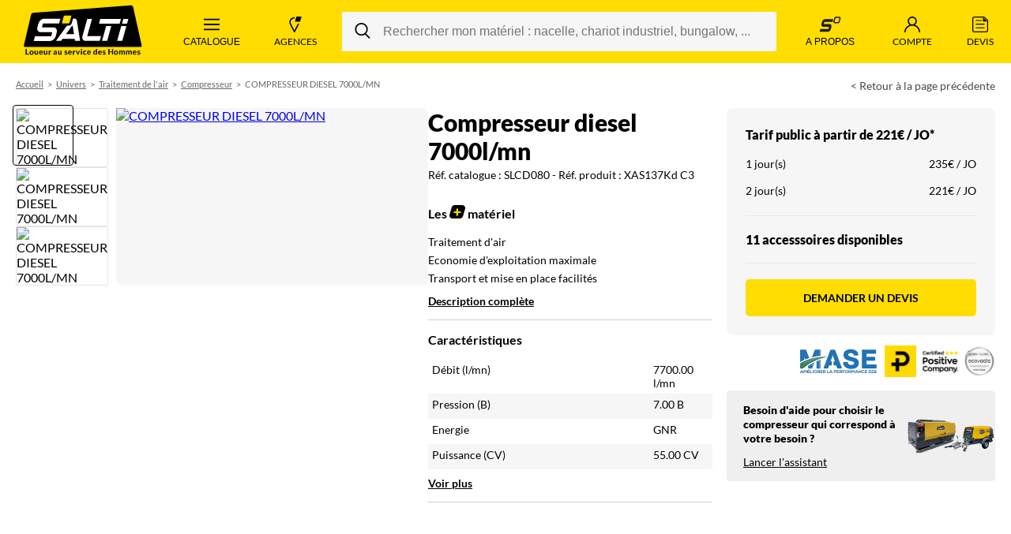

--- FILE ---
content_type: text/html; charset=utf-8
request_url: https://www.salti.fr/location/traitement-air/compresseur/compresseur-diesel-7000l-mn-xas137kd-c3
body_size: 107136
content:
<!DOCTYPE html><html lang="fr" data-critters-container><head>
    <meta charset="utf-8">
    <title>Location COMPRESSEUR DIESEL 7000L/MN - XAS137Kd C3 / SLCD080 - SALTI</title>
    <base href="/">
    <meta name="viewport" content="width=device-width, initial-scale=1">
    <meta name="description" content="COMPRESSEUR DIESEL 7000L/MN matériel professionnel à louer au meilleur prix dans l’agence SALTI la plus proche de chez vous.">
    <link rel="canonical" href="https://www.salti.fr/location/traitement-air/compresseur/compresseur-diesel-7000l-mn-xas137kd-c3">

    <link rel="icon" type="image/x-icon" href="favicon.ico">
    <link rel="preconnect" href="//www.googletagmanager.com">
    <link rel="preconnect" href="https://www.google-analytics.com">
    <!-- [PROD] -->

    <!-- Google Tag Manager -->
    <script>
      (function (w, d, s, l, i) {
        w[l] = w[l] || [];
        w[l].push({ 'gtm.start': new Date().getTime(), event: 'gtm.js' });
        var f = d.getElementsByTagName(s)[0],
          j = d.createElement(s),
          dl = l != 'dataLayer' ? '&l=' + l : '';
        j.async = true;
        j.src =
          'https://www.googletagmanager.com/gtm.js?id=' +
          i +
          dl +
          '&gtm_auth=94ZcGpxE3PoAvDoq73chag&gtm_preview=env-2&gtm_cookies_win=x';
        f.parentNode.insertBefore(j, f);
      })(window, document, 'script', 'dataLayer', 'GTM-5FLVB4W');
    </script>
    <!-- End Google Tag Manager -->

    <script type="application/ld+json">
      {
        "@context": "https://schema.org",
        "@type": "Organization",
        "url": "https://www.salti.fr/",
        "logo": "https://www.salti.fr/assets/logo-salti.png"
      }
    </script>
  <style ng-app-id="ng">@font-face{font-family:Lato;font-style:normal;font-weight:300;font-display:swap;src:local("Lato Light"),local("Lato-Light"),url(https://fonts.gstatic.com/s/lato/v16/S6u9w4BMUTPHh7USSwiPGQ3q5d0.woff2) format("woff2");unicode-range:U+0000-00FF,U+0131,U+0152-0153,U+02BB-02BC,U+02C6,U+02DA,U+02DC,U+2000-206F,U+2074,U+20AC,U+2122,U+2191,U+2193,U+2212,U+2215,U+FEFF,U+FFFD}@font-face{font-family:Lato;font-style:normal;font-weight:400;font-display:swap;src:local("Lato Regular"),local("Lato-Regular"),url(https://fonts.gstatic.com/s/lato/v14/S6uyw4BMUTPHjx4wWA.woff) format("woff"),url(https://fonts.gstatic.com/s/lato/v14/S6uyw4BMUTPHjx4wXiWtFCc.woff2) format("woff2")}@font-face{font-family:Lato;font-style:normal;font-weight:700;font-display:swap;src:local("Lato Bold"),local("Lato-Bold"),url(https://fonts.gstatic.com/s/lato/v14/S6u9w4BMUTPHh6UVSwiPHw.woff) format("woff"),url(https://fonts.gstatic.com/s/lato/v14/S6u9w4BMUTPHh6UVSwiPGQ3q5d0.woff2) format("woff2")}@font-face{font-family:Lato;font-style:normal;font-weight:900;font-display:swap;src:local("Lato Black"),local("Lato-Black"),url(https://fonts.gstatic.com/s/lato/v14/S6u9w4BMUTPHh50XSwiPHw.woff) format("woff"),url(https://fonts.gstatic.com/s/lato/v14/S6u9w4BMUTPHh50XSwiPGQ3q5d0.woff2) format("woff2")}*{box-sizing:border-box;margin:0;padding:0}body{font-family:Lato}a[href^=tel]{color:#000;text-decoration:none}h1,h2,h3,h4,h5,h6{font-size:inherit;font-family:inherit;line-height:inherit;font-weight:inherit;margin:0;padding:0}.h1-like{font-weight:900;line-height:1.1;text-transform:uppercase;font-size:24px;margin:0 0 20px}@media screen and (min-width: 1024px){.h1-like{font-size:36px}}.h2-like{font-weight:900;line-height:1.1;text-transform:uppercase;font-size:22px;margin:0 0 20px}@media screen and (min-width: 1024px){.h2-like{font-size:28px}}.h3-like{font-weight:700;line-height:1.1;font-size:22px;margin:0 0 20px}@media screen and (min-width: 1024px){.h3-like{font-size:28px}}.axeptio_mount,iframe#launcher{z-index:899!important}.relative{position:relative}.hidden-by-ifweb-directive,.hidden-by-ifmobile-directive{display:none!important;opacity:0!important;height:0!important;overflow:hidden!important}.container-large,.container-medium,.container-medium2,.container-medium-rse,.container-small,.container-intermediate{width:100%;margin-left:auto;margin-right:auto}.container-large{max-width:1680px}.container-medium{max-width:1440px}.container-small{max-width:1280px}.container-intermediate{max-width:992px}.container-medium2{max-width:1024px}.container-medium-rse{max-width:1280px}.button{appearance:none;border-radius:5px;border:none;cursor:pointer;display:block;font-family:Lato;font-size:14px;font-weight:700;outline:none;padding:15px;text-align:center;text-decoration:none;text-transform:uppercase;transition:background-color,color .2s ease;white-space:nowrap}.button:hover,.button:focus{text-decoration:none}.button[data-loading=true]{opacity:0;transform:scale(.5)}.button--primary{background-color:#fd0;color:#000}.button--primary:hover,.button--primary:focus{background-color:#ffbd09}.button--primary:disabled{opacity:.6;pointer-events:none}.button--login,.button--search{background-color:#000;color:#fff;padding:25px 0;width:100%}.button--login:hover,.button--login:focus,.button--search:hover,.button--search:focus{background-color:#4d4d4d}@media all and (min-width: 768px){.button--login,.button--search{background-color:#ffbd09!important;color:#000;max-width:335px}.button--login:hover,.button--login:focus,.button--search:hover,.button--search:focus{background-color:#fd0}}@media all and (min-width: 768px){.button--search{max-width:100%}}.button--black{background-color:#000;color:#fff}.button--black:hover,.button--black:focus{background-color:#666}.button--black:disabled{opacity:.4;pointer-events:none}.button--transparent{background-color:transparent;color:#000;border:1px #000 solid}.button--transparent:hover,.button--transparent:focus{background-color:#ffbd09;border:solid 1px #ffbd09}.button--red{border:0;background-color:#d0021b;color:#fff}.button--red:hover,.button--red:focus{background-color:#a80216}.button--grey{background-color:#efefef;color:#000;text-transform:none;font-weight:400}.button--grey:hover,.button--grey:focus{background-color:#d6d6d6}.button--green-label{background-color:#009842;color:#fff}.button--green-label:hover,.button--green-label:focus{background-color:#00652c}.button--small{border-radius:3px;font-size:11px;padding:6px 8px}.button--medium{border-radius:3px;font-size:12px;padding:10px 15px}@media screen and (min-width: 600px){.button--medium{font-size:14px}}.button--submit{background-color:#ffbd09;color:#000}.button--picture{position:relative;padding-right:35px}.button--picture img{width:18px;height:auto;max-height:22px;position:absolute;right:10px;top:50%;transform:translateY(-50%)}.button--picture-left{position:relative;padding-left:35px}.button--picture-left img{width:18px;height:auto;max-height:22px;position:absolute;left:10px;top:50%;transform:translateY(-50%)}.button--center{margin:0 auto}.button--color-yellow{color:#ffd602}.button--secondary{background-color:#efefef;color:#000}.button--secondary:hover,.button--secondary:focus{background-color:#ffbd09}
</style><style ng-app-id="ng">.app.exceptional-alert{padding-top:95px}@media screen and (min-width: 768px){.app.exceptional-alert{padding-top:115px}}.app{display:flex;flex-direction:column;min-height:100vh;padding-top:0}.app society-banner{position:relative;width:100%;z-index:199;opacity:0;height:0;overflow:hidden;transition:all 1s ease}.app.is-multi-customers society-banner{opacity:1;min-height:44px;height:fit-content}.app app-header{position:sticky;top:0;width:100%;z-index:200}.app[data-state=locked-for-modal],.app[data-state=locked-for-alert],.app[data-state=locked-for-menu]{position:fixed;width:100%;z-index:900}.app__secondary-footer{margin-top:auto;opacity:1;transition:opacity .3s ease}.app[data-animated=true] .app__secondary-footer{opacity:0}.app__primary-footer{opacity:1;transition:opacity .3s ease;position:relative;z-index:1}.app[data-animated=true] .app__primary-footer{opacity:0}.app__router-wrapper{min-height:100vh}.app[data-animated=true] .app__router-wrapper>*{position:absolute}@media screen and (min-width: 768px){.app__router-wrapper{min-height:calc(100vh - 80px)}}.quick-contact-container .contact-menu{display:none}.quick-contact-container.active .contact-menu{display:block}
</style><style ng-app-id="ng">.exceptional-alert[_nghost-ng-c4190321433]   .header[_ngcontent-ng-c4190321433], .exceptional-alert   [_nghost-ng-c4190321433]   .header[_ngcontent-ng-c4190321433]{top:35px}.header[_ngcontent-ng-c4190321433]{background:#fd0;width:100%}.header__content[_ngcontent-ng-c4190321433]{display:flex;height:60px}@media screen and (min-width: 992px){.header__content[_ngcontent-ng-c4190321433]{height:80px}}.header__item[_ngcontent-ng-c4190321433]{align-items:center;appearance:none;background:transparent;border:none;color:#000;cursor:pointer;display:flex;flex-direction:column;flex:1 0 0;font-size:7px;justify-content:center;line-height:1.2;padding:0 5px;position:relative;text-decoration:none;text-transform:uppercase;transition:background-color .3s ease;white-space:pre;width:45px}.header__item[_ngcontent-ng-c4190321433]:hover, .header__item[_ngcontent-ng-c4190321433]:focus{background-color:#ffe74d}@media screen and (min-width: 480px){.header__item[_ngcontent-ng-c4190321433]{width:auto;font-size:8px}}@media screen and (min-width: 600px){.header__item[_ngcontent-ng-c4190321433]{padding:0 10px}}@media screen and (min-width: 768px){.header__item[_ngcontent-ng-c4190321433]{padding:0 20px;font-size:12px;flex:1 1 0;max-width:none;min-width:0}}@media screen and (min-width: 992px){.header__item[_ngcontent-ng-c4190321433]{flex:0 1 auto}}.header__item[_ngcontent-ng-c4190321433]   svg[_ngcontent-ng-c4190321433], .header__item[_ngcontent-ng-c4190321433]   img[_ngcontent-ng-c4190321433]{height:23px;width:23px;margin-bottom:5px}@media screen and (min-width: 480px){.header__item[_ngcontent-ng-c4190321433]   svg[_ngcontent-ng-c4190321433], .header__item[_ngcontent-ng-c4190321433]   img[_ngcontent-ng-c4190321433]{height:25px;width:25px}}@media screen and (min-width: 768px){.header__item[_ngcontent-ng-c4190321433]   svg[_ngcontent-ng-c4190321433], .header__item[_ngcontent-ng-c4190321433]   img[_ngcontent-ng-c4190321433]{height:20px;width:20px}}.header__item--dark[_ngcontent-ng-c4190321433]{background-color:#ffbd09}.header__item--dark[_ngcontent-ng-c4190321433]:hover, .header__item--dark[_ngcontent-ng-c4190321433]:focus{background-color:#ffcb3c}.header__item.is-active[_ngcontent-ng-c4190321433]{background-color:#fff}.header__item.is-active[_ngcontent-ng-c4190321433]   .header__badge[_ngcontent-ng-c4190321433]{background-color:#ffbd09}@media screen and (min-width: 768px){.header__item[_ngcontent-ng-c4190321433]   .is-login[_ngcontent-ng-c4190321433]{display:none}}.header__userlabel[_ngcontent-ng-c4190321433]{color:#000;font-size:10px;font-weight:400;margin-top:-12px;position:absolute;text-transform:none}.header__userName[_ngcontent-ng-c4190321433]{display:none}@media screen and (min-width: 768px){.header__userName[_ngcontent-ng-c4190321433]{display:block;font-weight:700}}.header__logo[_ngcontent-ng-c4190321433]{flex:1 1 auto;display:flex;align-items:center;justify-content:center;padding:0 10px}.header__logo[_ngcontent-ng-c4190321433] > .header__item[_ngcontent-ng-c4190321433]:hover, .header__logo[_ngcontent-ng-c4190321433] > .header__item[_ngcontent-ng-c4190321433]:focus{background-color:initial}.header__logo[_ngcontent-ng-c4190321433]   img[_ngcontent-ng-c4190321433]{width:100%;max-width:120px;height:auto}@media screen and (min-width: 992px){.header__logo[_ngcontent-ng-c4190321433]{flex:0 1 auto}}@media screen and (min-width: 992px){.header__logo[_ngcontent-ng-c4190321433]   img[_ngcontent-ng-c4190321433]{max-width:100%;height:auto}}@media screen and (min-width: 1024px){.header__logo-link[_ngcontent-ng-c4190321433]{left:50%;position:absolute;top:50%;transform:translate(-50%,-50%)}}@media screen and (min-width: 768px){.header__toggle[_ngcontent-ng-c4190321433]{max-width:180px}}.header__toggle-inside[_ngcontent-ng-c4190321433]{flex:1 1 auto;flex-direction:column;align-items:center;justify-content:center;display:flex}.header__catalogue[_ngcontent-ng-c4190321433]{width:115px}.header__badge[_ngcontent-ng-c4190321433]{position:absolute;top:10px;left:55%;background-color:#fff;border-radius:50%;font-weight:700;display:flex;align-items:center;justify-content:center;width:20px;height:20px;font-size:11px}@media screen and (min-width: 768px){.header__badge[_ngcontent-ng-c4190321433]{width:25px;height:25px;font-size:14px;right:0;top:15px;left:auto}}.header__search[_ngcontent-ng-c4190321433]{align-items:center;display:none;flex:1;padding:0}@media screen and (min-width: 768px){.header__search[_ngcontent-ng-c4190321433]{min-width:350px}}@media screen and (min-width: 992px){.header__search[_ngcontent-ng-c4190321433]{display:flex;margin:0 10px}}.header__search[_ngcontent-ng-c4190321433]:hover{background-color:inherit;cursor:initial}.header__search-mobile[_ngcontent-ng-c4190321433]{display:flex;padding:0 5px 8px;width:100%}@media screen and (min-width: 600px){.header__search-mobile[_ngcontent-ng-c4190321433]{padding-left:10px;padding-right:10px}}@media screen and (min-width: 768px){.header__search-mobile[_ngcontent-ng-c4190321433]{padding-left:20px;padding-right:20px}}@media screen and (min-width: 992px){.header__search-mobile[_ngcontent-ng-c4190321433]{display:none}}.header__secondary[_ngcontent-ng-c4190321433]   img[_ngcontent-ng-c4190321433]{width:28px}</style><style ng-app-id="ng">.wysiwyg{font-size:14px;line-height:18px}  .wysiwyg ul,   .wysiwyg ol{margin:0;padding:15px 0 15px 20px}  .wysiwyg ul li,   .wysiwyg ol li{padding:1px 0}  .wysiwyg p{margin:0;padding:0}@media screen and (min-width: 768px){  .wysiwyg{font-size:16px;line-height:20px}}.society-banner[_nghost-ng-c2277231686]   .society-banner[_ngcontent-ng-c2277231686], .society-banner   [_nghost-ng-c2277231686]   .society-banner[_ngcontent-ng-c2277231686]{display:flex}.society-banner[_ngcontent-ng-c2277231686]{align-items:center;background-color:#f6f6f6;font-size:11px;justify-content:center;padding:10px;top:0;width:100%;z-index:210}@media screen and (min-width: 480px){.society-banner[_ngcontent-ng-c2277231686]{font-size:14px}}.society-banner__title[_ngcontent-ng-c2277231686]{color:#000;font-family:Lato;font-weight:800;line-height:24px}.society-banner__desc[_ngcontent-ng-c2277231686]{display:flex;align-items:center;justify-content:center;color:#000;font-family:Lato;font-weight:400;line-height:24px}.society-banner__logo[_ngcontent-ng-c2277231686]{width:24px;height:24px;margin-right:10px}.society-banner__link[_ngcontent-ng-c2277231686]{font-family:Lato;font-size:10px;font-weight:400;line-height:14.4px;margin-left:12px;text-align:center;text-decoration:underline;color:#000}@media screen and (min-width: 480px){.society-banner__link[_ngcontent-ng-c2277231686]{font-size:12px}}</style><style ng-app-id="ng">.exceptional-alert[_nghost-ng-c1536693954]   .secondary-menu[_ngcontent-ng-c1536693954], .exceptional-alert   [_nghost-ng-c1536693954]   .secondary-menu[_ngcontent-ng-c1536693954]{top:115px;height:calc(100% - 115px)}.exceptional-alert[_nghost-ng-c1536693954]   .secondary-menu__overlay[_ngcontent-ng-c1536693954], .exceptional-alert   [_nghost-ng-c1536693954]   .secondary-menu__overlay[_ngcontent-ng-c1536693954]{top:115px}.secondary-menu[_ngcontent-ng-c1536693954]{height:calc(100% - 80px);right:0;position:fixed;top:118px;width:0;z-index:900}@media screen and (min-width: 992px){.secondary-menu[_ngcontent-ng-c1536693954]{top:80px}}.secondary-menu[data-state=open][_ngcontent-ng-c1536693954]{width:auto}.secondary-menu__overlay[_ngcontent-ng-c1536693954]{background-color:#000000b3;bottom:0;display:block;right:0;opacity:0;position:fixed;top:118px;transition:opacity .4s ease-out;width:0;border:none;padding:bottom}.secondary-menu__overlay[_ngcontent-ng-c1536693954]:focus{outline:none}.secondary-menu[data-state=open][_ngcontent-ng-c1536693954]   .secondary-menu__overlay[_ngcontent-ng-c1536693954]{opacity:1;width:100%}@media screen and (min-width: 992px){.secondary-menu__overlay[_ngcontent-ng-c1536693954]{top:80px}}.secondary-menu__nav[_ngcontent-ng-c1536693954]{-webkit-overflow-scrolling:touch;background-color:#fff;background-image:linear-gradient(90deg,#fff 0% 50%,#f6f6f6);height:100%;position:fixed;right:0;transform:translate(100%);transition:transform .3s ease-out;width:315px}.secondary-menu[data-state=open][_ngcontent-ng-c1536693954]   .secondary-menu__nav[_ngcontent-ng-c1536693954]{transform:none}.secondary-menu__wrapper[_ngcontent-ng-c1536693954]{height:100%;width:315px;overflow-x:hidden;overflow-y:auto}@media (any-pointer: coarse){.secondary-menu__wrapper[data-state=havesub][_ngcontent-ng-c1536693954]{width:100vw;max-width:1083px}}.secondary-menu__title[_ngcontent-ng-c1536693954]{color:#000;font-size:18px;font-weight:900;line-height:35px;padding:28px 30px 14px;text-transform:uppercase}.secondary-menu__list[_ngcontent-ng-c1536693954]{list-style:none;margin:0;padding:0}.secondary-menu__link[_ngcontent-ng-c1536693954]{align-items:center;background-color:transparent;border:none;color:#000;cursor:pointer;display:flex;font-size:14px;justify-content:space-between;line-height:1.3em;padding:11px 30px;text-decoration:none;transition:background-color .3s ease-out;width:100%;max-width:315px}.secondary-menu__link[_ngcontent-ng-c1536693954]   img[_ngcontent-ng-c1536693954]{height:12px;width:12px}.secondary-menu__link[_ngcontent-ng-c1536693954]:hover, .secondary-menu__link[data-state=active][_ngcontent-ng-c1536693954]{background-color:#f6f6f6}.secondary-menu__icon[_ngcontent-ng-c1536693954]{height:25px!important;width:25px!important}.secondary-menu[data-state=closed][_ngcontent-ng-c1536693954]   .secondary-menu__panel[_ngcontent-ng-c1536693954]{display:none}</style><style ng-app-id="ng">.saltimobile[_nghost-ng-c3388453342]   .secondary-footer[_ngcontent-ng-c3388453342], .saltimobile   [_nghost-ng-c3388453342]   .secondary-footer[_ngcontent-ng-c3388453342]{background-color:transparent;padding:10px 0 30px}.saltimobile[_nghost-ng-c3388453342]   .secondary-footer__title[_ngcontent-ng-c3388453342], .saltimobile   [_nghost-ng-c3388453342]   .secondary-footer__title[_ngcontent-ng-c3388453342]{font-weight:700;text-align:center;text-transform:none}.saltimobile[_nghost-ng-c3388453342]   .secondary-footer__certifications[_ngcontent-ng-c3388453342], .saltimobile   [_nghost-ng-c3388453342]   .secondary-footer__certifications[_ngcontent-ng-c3388453342]{margin:0 auto;max-width:fit-content}.saltimobile[_nghost-ng-c3388453342]   .secondary-footer__list[_ngcontent-ng-c3388453342], .saltimobile   [_nghost-ng-c3388453342]   .secondary-footer__list[_ngcontent-ng-c3388453342]{display:grid;gap:0;grid-template-columns:1fr 1fr;margin-top:20px}.saltimobile[_nghost-ng-c3388453342]   .secondary-footer[_ngcontent-ng-c3388453342]   .footer-item[_ngcontent-ng-c3388453342], .saltimobile   [_nghost-ng-c3388453342]   .secondary-footer[_ngcontent-ng-c3388453342]   .footer-item[_ngcontent-ng-c3388453342]{border-bottom:1px solid rgba(0,0,0,.2);flex-direction:column;padding:0 10px 30px;position:relative;width:100%}.saltimobile[_nghost-ng-c3388453342]   .secondary-footer[_ngcontent-ng-c3388453342]   .footer-item[_ngcontent-ng-c3388453342]:not(:nth-child(1)):not(:nth-child(2)), .saltimobile   [_nghost-ng-c3388453342]   .secondary-footer[_ngcontent-ng-c3388453342]   .footer-item[_ngcontent-ng-c3388453342]:not(:nth-child(1)):not(:nth-child(2)){padding-top:30px}.saltimobile[_nghost-ng-c3388453342]   .secondary-footer[_ngcontent-ng-c3388453342]   .footer-item[_ngcontent-ng-c3388453342]:nth-child(odd), .saltimobile   [_nghost-ng-c3388453342]   .secondary-footer[_ngcontent-ng-c3388453342]   .footer-item[_ngcontent-ng-c3388453342]:nth-child(odd){border-right:1px solid rgba(0,0,0,.2)}.saltimobile[_nghost-ng-c3388453342]   .secondary-footer[_ngcontent-ng-c3388453342]   .footer-item[_ngcontent-ng-c3388453342]:nth-child(odd):after, .saltimobile   [_nghost-ng-c3388453342]   .secondary-footer[_ngcontent-ng-c3388453342]   .footer-item[_ngcontent-ng-c3388453342]:nth-child(odd):after{background-color:#fd0;border-radius:100%;bottom:-25px;content:"";height:50px;position:absolute;right:-25px;width:50px;z-index:1}.saltimobile[_nghost-ng-c3388453342]   .secondary-footer[_ngcontent-ng-c3388453342]   .footer-item__media[_ngcontent-ng-c3388453342], .saltimobile   [_nghost-ng-c3388453342]   .secondary-footer[_ngcontent-ng-c3388453342]   .footer-item__media[_ngcontent-ng-c3388453342]{height:50px;margin:0 auto;width:50px}.saltimobile[_nghost-ng-c3388453342]   .secondary-footer[_ngcontent-ng-c3388453342]   .footer-item__description[_ngcontent-ng-c3388453342], .saltimobile   [_nghost-ng-c3388453342]   .secondary-footer[_ngcontent-ng-c3388453342]   .footer-item__description[_ngcontent-ng-c3388453342]{text-align:center;width:100%}.secondary-footer[_ngcontent-ng-c3388453342]{background-color:#f6f6f6;padding:30px 20px 20px}@media screen and (min-width: 1024px){.secondary-footer[_ngcontent-ng-c3388453342]{padding:0 20px}}@media screen and (min-width: 1024px){.secondary-footer__content[_ngcontent-ng-c3388453342]{align-items:center;display:flex;justify-content:center;overflow-x:hidden}}@media screen and (min-width: 1440px){.secondary-footer__content[_ngcontent-ng-c3388453342]{justify-content:space-between}}.secondary-footer__title[_ngcontent-ng-c3388453342]{flex-basis:content;padding:20px 0}@media screen and (min-width: 1440px){.secondary-footer__title[_ngcontent-ng-c3388453342]{flex-basis:33%}}.secondary-footer__title[_ngcontent-ng-c3388453342]   p[_ngcontent-ng-c3388453342]{font-size:14px;padding-bottom:16px;text-transform:uppercase}@media screen and (min-width: 768px){.secondary-footer__title[_ngcontent-ng-c3388453342]   p[_ngcontent-ng-c3388453342]{font-size:16px}}@media screen and (min-width: 1440px){.secondary-footer__title[_ngcontent-ng-c3388453342]   p[_ngcontent-ng-c3388453342]{font-size:20px}}.secondary-footer__title[_ngcontent-ng-c3388453342]   p[_ngcontent-ng-c3388453342]   strong[_ngcontent-ng-c3388453342]{font-weight:900}.secondary-footer__certifications[_ngcontent-ng-c3388453342]{display:flex;gap:10px}@media screen and (min-width: 1280px){.secondary-footer__certifications[_ngcontent-ng-c3388453342]{height:49px}}.secondary-footer__certification[_ngcontent-ng-c3388453342]{height:40px;object-fit:contain;object-position:center;width:auto}@media screen and (min-width: 768px){.secondary-footer__certification[_ngcontent-ng-c3388453342]{height:45px}}.secondary-footer__list[_ngcontent-ng-c3388453342]{display:flex;flex-wrap:wrap;gap:10px;justify-content:space-between;margin-top:10px}@media screen and (min-width: 600px){.secondary-footer__list[_ngcontent-ng-c3388453342]{gap:18px;justify-content:center}}@media screen and (min-width: 768px){.secondary-footer__list[_ngcontent-ng-c3388453342]{flex-wrap:nowrap;justify-content:space-between}}@media screen and (min-width: 1024px){.secondary-footer__list[_ngcontent-ng-c3388453342]{margin-top:0;justify-content:flex-end}}@media screen and (min-width: 1440px){.secondary-footer__list[_ngcontent-ng-c3388453342]{gap:24px}}.secondary-footer[_ngcontent-ng-c3388453342]   .footer-item[_ngcontent-ng-c3388453342]{align-items:center;display:flex;gap:10px;padding:5px}@media screen and (min-width: 600px){.secondary-footer[_ngcontent-ng-c3388453342]   .footer-item[_ngcontent-ng-c3388453342]{width:48%}}@media screen and (min-width: 434px){.secondary-footer[_ngcontent-ng-c3388453342]   .footer-item[_ngcontent-ng-c3388453342]{align-items:flex-start;flex-direction:column;text-align:left;width:30%}}@media screen and (min-width: 1024px){.secondary-footer[_ngcontent-ng-c3388453342]   .footer-item[_ngcontent-ng-c3388453342]{width:min(100%,118px)}}@media screen and (min-width: 1440px){.secondary-footer[_ngcontent-ng-c3388453342]   .footer-item[_ngcontent-ng-c3388453342]{padding:10px 0}}.secondary-footer[_ngcontent-ng-c3388453342]   .footer-item__description[_ngcontent-ng-c3388453342]{font-size:14px;font-weight:400;line-height:1.5}@media screen and (min-width: 768px){.secondary-footer[_ngcontent-ng-c3388453342]   .footer-item__description[_ngcontent-ng-c3388453342]{font-size:12px}}@media screen and (min-width: 768px){.secondary-footer[_ngcontent-ng-c3388453342]   .footer-item__description[_ngcontent-ng-c3388453342]{font-size:14px}}.secondary-footer[_ngcontent-ng-c3388453342]   .footer-item__description[_ngcontent-ng-c3388453342]   em[_ngcontent-ng-c3388453342]{font-size:11px;font-style:normal}.secondary-footer[_ngcontent-ng-c3388453342]   .footer-item__media[_ngcontent-ng-c3388453342]{height:32px;margin:5px 0;width:auto}</style><style ng-app-id="ng">.primary-footer[_ngcontent-ng-c1887499157]{background:#000;color:#cbcbcb;padding:20px 20px 30px;min-height:200px;position:relative;z-index:-1}.primary-footer__wrapper[_ngcontent-ng-c1887499157]{position:relative;padding-bottom:65px}.primary-footer__content[_ngcontent-ng-c1887499157]{max-width:400px;margin-left:auto;margin-right:auto}@media screen and (min-width: 768px){.primary-footer__content[_ngcontent-ng-c1887499157]{max-width:700px}}@media screen and (min-width: 1024px){.primary-footer__content[_ngcontent-ng-c1887499157]{max-width:1440px}}@media screen and (min-width: 1280px){.primary-footer__content[_ngcontent-ng-c1887499157]{display:flex;flex-wrap:wrap}}@media screen and (min-width: 1280px){.primary-footer__about[_ngcontent-ng-c1887499157]{max-width:30%;flex:1 1 auto}}@media screen and (min-width: 1280px){.primary-footer__nav[_ngcontent-ng-c1887499157]{max-width:70%;flex:1 1 auto}}@media screen and (min-width: 1280px){.primary-footer__legales[_ngcontent-ng-c1887499157]{width:100%;display:flex}}.primary-footer__loading[_ngcontent-ng-c1887499157]{padding:20px;text-align:center}</style><style ng-app-id="ng">.header-search[_ngcontent-ng-c1099226785]{width:100%}.header-search__form[_ngcontent-ng-c1099226785]{align-items:center;flex:1}</style><style ng-app-id="ng">.search-bar[_ngcontent-ng-c3434935093]{border-radius:4px;position:relative}.search-bar__searchbar[_ngcontent-ng-c3434935093]{background-color:#f6f6f6;border-radius:25px;display:flex;position:relative}.search-bar[_ngcontent-ng-c3434935093]   input[_ngcontent-ng-c3434935093]{appearance:none;background-color:#f6f6f6;border:none;flex:1 0 auto;font-size:16px!important;min-height:50px;padding:10px 10px 10px 52px!important}.search-bar[_ngcontent-ng-c3434935093]   input.withbutton.withbutton[_ngcontent-ng-c3434935093]{border:none}.search-bar[_ngcontent-ng-c3434935093]   input[_ngcontent-ng-c3434935093]:focus{border:none!important}.search-bar[_ngcontent-ng-c3434935093]   button[_ngcontent-ng-c3434935093]{background-color:#f6f6f6;border:none!important;cursor:pointer;width:50px}.search-bar[_ngcontent-ng-c3434935093]   button[_ngcontent-ng-c3434935093]   svg[_ngcontent-ng-c3434935093]{fill:#000}.search-bar__cta[_ngcontent-ng-c3434935093]{border-radius:5px;bottom:1px;position:absolute;top:1px;z-index:1}.search-bar__cta-search[_ngcontent-ng-c3434935093]{left:1px}.search-bar__cta-clear[_ngcontent-ng-c3434935093]{padding-left:10px;right:1px}</style><script></script><style ng-app-id="ng">.exceptional-alert[_nghost-ng-c3732864548]   .menu-aside[_ngcontent-ng-c3732864548], .exceptional-alert   [_nghost-ng-c3732864548]   .menu-aside[_ngcontent-ng-c3732864548]{top:95px;height:calc(100% - 95px)}@media screen and (min-width: 768px){.exceptional-alert[_nghost-ng-c3732864548]   .menu-aside[_ngcontent-ng-c3732864548], .exceptional-alert   [_nghost-ng-c3732864548]   .menu-aside[_ngcontent-ng-c3732864548]{height:calc(100% - 115px);top:115px}}.exceptional-alert[_nghost-ng-c3732864548]   .menu-aside__overlay[_ngcontent-ng-c3732864548], .exceptional-alert   [_nghost-ng-c3732864548]   .menu-aside__overlay[_ngcontent-ng-c3732864548]{top:95px}@media screen and (min-width: 768px){.exceptional-alert[_nghost-ng-c3732864548]   .menu-aside__overlay[_ngcontent-ng-c3732864548], .exceptional-alert   [_nghost-ng-c3732864548]   .menu-aside__overlay[_ngcontent-ng-c3732864548]{top:115px}}.exceptional-alert[_nghost-ng-c3732864548]   .menu-aside__panel[_ngcontent-ng-c3732864548], .exceptional-alert   [_nghost-ng-c3732864548]   .menu-aside__panel[_ngcontent-ng-c3732864548]{top:95px}@media screen and (min-width: 768px){.exceptional-alert[_nghost-ng-c3732864548]   .menu-aside__panel[_ngcontent-ng-c3732864548], .exceptional-alert   [_nghost-ng-c3732864548]   .menu-aside__panel[_ngcontent-ng-c3732864548]{top:115px}}.menu-aside[_ngcontent-ng-c3732864548]{height:calc(100% - 60px);left:0;position:fixed;top:118px;z-index:900;width:0}@media screen and (min-width: 992px){.menu-aside[_ngcontent-ng-c3732864548]{height:calc(100% - 80px);top:80px}}.menu-aside[data-state=open][_ngcontent-ng-c3732864548]{width:auto}.menu-aside__overlay[_ngcontent-ng-c3732864548]{background-color:#000000b3;bottom:0;display:block;left:0;opacity:0;position:fixed;top:118px;transition:opacity .4s ease-out;width:0;border:none;padding:0;overflow:hidden}@media screen and (min-width: 992px){.menu-aside__overlay[_ngcontent-ng-c3732864548]{top:80px}}.menu-aside__overlay[_ngcontent-ng-c3732864548]:focus{outline:none}.menu-aside[data-state=open][_ngcontent-ng-c3732864548]   .menu-aside__overlay[_ngcontent-ng-c3732864548]{opacity:1;width:100%}.menu-aside__quantity[_ngcontent-ng-c3732864548]{font-weight:500;font-size:16px;color:#000;margin-left:15px;display:block}.menu-aside__nav[_ngcontent-ng-c3732864548]{background-color:#fff;height:100%;overflow:hidden;position:relative;transform:translate(-100%);transition:transform .3s ease-out;width:315px}.menu-aside[data-state=open][_ngcontent-ng-c3732864548]   .menu-aside__nav[_ngcontent-ng-c3732864548]{transform:none}.menu-aside__wrapper[_ngcontent-ng-c3732864548]{background-color:#fff;height:100%;max-width:315px;overflow-x:hidden;overflow-y:auto;width:100%;-webkit-overflow-scrolling:touch}.menu-aside__wrapper[data-state=havesub][_ngcontent-ng-c3732864548]{-webkit-overflow-scrolling:auto}.menu-aside__title[_ngcontent-ng-c3732864548]{display:flex;color:#000;font-size:18px;font-weight:900;line-height:35px;padding:18px 30px 14px;text-transform:uppercase;justify-content:space-between}.menu-aside__title--subnav[_ngcontent-ng-c3732864548]{cursor:pointer;position:relative;text-transform:none;transition:background-color .3s ease-out}.menu-aside__title--subnav[_ngcontent-ng-c3732864548]   img[_ngcontent-ng-c3732864548]{height:12px;left:6px;position:absolute;top:29px;transform:rotate(180deg);width:12px}.menu-aside__title--subnav[_ngcontent-ng-c3732864548]:hover{background-color:#efefef}.menu-aside__list[_ngcontent-ng-c3732864548]{list-style:none;margin:0 0 80px;padding:0}.menu-aside__link[_ngcontent-ng-c3732864548]{align-items:center;background-color:transparent;border:none;color:#000;cursor:pointer;display:flex;font-size:14px;gap:10px;justify-content:space-between;line-height:1.3em;padding:11px 30px;text-decoration:none;transition:background-color .3s ease-out;width:100%}.menu-aside__link--univers[_ngcontent-ng-c3732864548]{font-weight:700}.menu-aside__link[_ngcontent-ng-c3732864548]   span[_ngcontent-ng-c3732864548]{flex:1}.menu-aside__link[_ngcontent-ng-c3732864548]   img[_ngcontent-ng-c3732864548]{height:12px;width:12px}.menu-aside__link[_ngcontent-ng-c3732864548]:hover, .menu-aside__link[data-state=active][_ngcontent-ng-c3732864548]{background-color:#efefef}.menu-aside__link--highlight[_ngcontent-ng-c3732864548]{background-color:#fd0;padding-bottom:11px;padding-top:11px}.menu-aside__link--highlight[_ngcontent-ng-c3732864548]:hover, .menu-aside__link--highlight[data-state=active][_ngcontent-ng-c3732864548]{background-color:#ffbd09}.menu-aside__card[_ngcontent-ng-c3732864548]{margin:17px 24px 24px;padding:7px 12px;background-color:#f6f6f6;border-radius:4px}.menu-aside__panel[_ngcontent-ng-c3732864548]{bottom:0;left:0;overflow:hidden;-webkit-overflow-scrolling:auto;position:fixed;visibility:hidden;top:118px;width:315px;z-index:902}@media screen and (min-width: 992px){.menu-aside__panel[_ngcontent-ng-c3732864548]{top:80px}}.menu-aside__panel[_ngcontent-ng-c3732864548]   .menu-aside__panel-inside[_ngcontent-ng-c3732864548]{transform:translate3d(100%,0,0);transition:transform .3s .1s ease-out,visibility 0s .3s linear;background-color:#fff;position:absolute;inset:0}.menu-aside__panel[data-state=open][_ngcontent-ng-c3732864548]{visibility:visible}.menu-aside__panel[data-state=open][_ngcontent-ng-c3732864548]   .menu-aside__panel-inside[_ngcontent-ng-c3732864548]{transform:translateZ(0);overflow-x:hidden;overflow-y:auto;-webkit-overflow-scrolling:touch}.menu-aside[data-state=closed][_ngcontent-ng-c3732864548]   .menu-aside__panel[_ngcontent-ng-c3732864548]{display:none}.menu-aside__subnav[_ngcontent-ng-c3732864548]{list-style:none;margin:0;padding:0}.menu-aside__big-text[_ngcontent-ng-c3732864548]{color:#000;display:block;font-size:14px;font-weight:700;text-transform:uppercase}.menu-aside__icon[_ngcontent-ng-c3732864548]{height:25px!important;width:25px!important}</style><style ng-app-id="ng">.product[_ngcontent-ng-c2385499313]{padding:0 10px}@media screen and (min-width: 1024px){.product[_ngcontent-ng-c2385499313]{padding:0 20px}}@media screen and (min-width: 1280px){.product[_ngcontent-ng-c2385499313]{padding:0}}.product--hidden[_ngcontent-ng-c2385499313]{overflow:hidden}.product__top-bar[_ngcontent-ng-c2385499313]{display:flex;justify-content:space-between}.product__back-button[_ngcontent-ng-c2385499313], .product__breadcrumb[_ngcontent-ng-c2385499313]{flex-shrink:1}.product__top-container[_ngcontent-ng-c2385499313]{display:flex;flex-direction:column;position:relative}@media screen and (min-width: 1024px){.product__top-container[_ngcontent-ng-c2385499313]{flex-direction:row;gap:20px}}.product__right[_ngcontent-ng-c2385499313]{position:relative;display:flex;flex-direction:column;overflow:visible;padding-bottom:20px;padding-top:20px}@media screen and (min-width: 768px){.product__right[_ngcontent-ng-c2385499313]{padding-top:0}}@media screen and (min-width: 1280px){.product__right[_ngcontent-ng-c2385499313]{padding-right:20px}}@media screen and (min-width: 1024px){.product__sticky[_ngcontent-ng-c2385499313]{position:sticky;top:90px;height:fit-content}}.product__encart[_ngcontent-ng-c2385499313]{height:fit-content}.product__secondary-content[_ngcontent-ng-c2385499313]{display:flex;flex-wrap:wrap}.product__main-content[_ngcontent-ng-c2385499313]{display:flex;flex-direction:column-reverse;gap:20px}@media screen and (min-width: 768px){.product__main-content[_ngcontent-ng-c2385499313]{margin-bottom:50px;flex-direction:row}}.product__secondary-informations[_ngcontent-ng-c2385499313], .product__attachments[_ngcontent-ng-c2385499313]{flex:0 0 auto;width:100%}@media screen and (min-width: 768px){.product__secondary-informations[_ngcontent-ng-c2385499313], .product__attachments[_ngcontent-ng-c2385499313]{padding:0 20px 30px;width:50%}}@media screen and (min-width: 1024px){.product__secondary-informations[_ngcontent-ng-c2385499313], .product__attachments[_ngcontent-ng-c2385499313]{padding:0 35px 50px}}@media screen and (min-width: 768px){.product__images[_ngcontent-ng-c2385499313]{flex:1 1 58%;max-width:58%}}@media screen and (min-width: 768px){.product__informations[_ngcontent-ng-c2385499313]{flex:0 0 40%}}.product__secondary-informations[_ngcontent-ng-c2385499313]{width:100%}.product__alternative[_ngcontent-ng-c2385499313]{position:relative}.product__alternative[_ngcontent-ng-c2385499313]:after{background-color:#e8f5ec;content:"";height:100%;position:absolute;right:-50%;top:0;width:1000vw;z-index:-1}.product__pitch[_ngcontent-ng-c2385499313]{font-size:13px;padding:0 10px}@media screen and (min-width: 768px){.product__pitch[_ngcontent-ng-c2385499313]{padding:0 20px}}.product__categories[_ngcontent-ng-c2385499313]{background-color:#efefef;padding:25px 10px 15px}@media screen and (min-width: 600px){.product__categories[_ngcontent-ng-c2385499313]{padding:50px 20px 30px}}.product__categories-title[_ngcontent-ng-c2385499313]{font-size:16px;font-weight:900;padding-bottom:15px;text-align:center;text-transform:uppercase}@media screen and (min-width: 600px){.product__categories-title[_ngcontent-ng-c2385499313]{font-size:20px;padding-bottom:40px}}@media screen and (min-width: 768px){.product__attachments-list[_ngcontent-ng-c2385499313]{padding:0 10px}}@media screen and (min-width: 1024px){.product__attachments-list[_ngcontent-ng-c2385499313]{padding:0 20px}}.product__loading[_ngcontent-ng-c2385499313]{width:100%;display:block;height:500px;display:flex;align-items:center;justify-content:center}.product__according[_ngcontent-ng-c2385499313]{margin-bottom:20px}.product__alternative[_ngcontent-ng-c2385499313], .product__products[_ngcontent-ng-c2385499313]{padding:30px 0}.product__alternative-title[_ngcontent-ng-c2385499313], .product__products-title[_ngcontent-ng-c2385499313]{font-size:24px;font-weight:900;line-height:28px;margin-bottom:20px}.product__alternative-title[_ngcontent-ng-c2385499313]{color:#009842}@media screen and (min-width: 1024px){.product__alternative-title[_ngcontent-ng-c2385499313]{padding:0 20px}}.product__alternative-product[_ngcontent-ng-c2385499313]{display:block}.product__alternative-product[_ngcontent-ng-c2385499313] + .product__alternative-product[_ngcontent-ng-c2385499313]{margin-top:20px}.product__alternative-product[_ngcontent-ng-c2385499313]  .product-card{background-color:transparent;border-bottom:none}.product__alternative-product[_ngcontent-ng-c2385499313]  .product-card__link{background-color:#009842;color:#fff}.product__gamme-vert[_ngcontent-ng-c2385499313]{align-items:center;background-color:#e8f5ec;border-radius:10px;display:flex;flex-wrap:nowrap;justify-content:space-between;margin-bottom:15px;padding:15px 25px}@media screen and (min-width: 768px){.product__gamme-vert[_ngcontent-ng-c2385499313]{display:none}}.product__gamme-vert__logo[_ngcontent-ng-c2385499313]{display:flex;align-items:center}.product__gamme-vert__logo[_ngcontent-ng-c2385499313]   img[_ngcontent-ng-c2385499313]{width:30px;height:20px}@media screen and (min-width: 768px){.product__gamme-vert__logo[_ngcontent-ng-c2385499313]   img[_ngcontent-ng-c2385499313]{width:44px;height:30px}}@media screen and (min-width: 1280px){.product__gamme-vert__logo[_ngcontent-ng-c2385499313]   img[_ngcontent-ng-c2385499313]{width:55px;height:38px}}.product__gamme-vert__logo[_ngcontent-ng-c2385499313]   strong[_ngcontent-ng-c2385499313]{font-size:14px;font-weight:900;line-height:16px;padding-left:12px}.product__gamme-vert__link[_ngcontent-ng-c2385499313]   a[_ngcontent-ng-c2385499313]{color:#009842;text-decoration:underline}.product__gamme-vert__link[_ngcontent-ng-c2385499313]   a[_ngcontent-ng-c2385499313]:hover, .product__gamme-vert__link[_ngcontent-ng-c2385499313]   a[_ngcontent-ng-c2385499313]:focus{text-decoration:none}.product__mobile-fixed[_ngcontent-ng-c2385499313]{background-color:#f6f6f6;border-top:1px solid #eeeeee;bottom:0;left:0;padding:25px 30px 30px;position:fixed;right:0;z-index:3}@media screen and (min-width: 1024px){.product__mobile-fixed[_ngcontent-ng-c2385499313]{display:none}}.product__mobile-fixed-content[_ngcontent-ng-c2385499313]{align-items:center;display:flex;gap:5px;justify-content:space-between}</style><style ng-app-id="ng">.saltiweb[_nghost-ng-c2385499313]   .product[_ngcontent-ng-c2385499313], .saltiweb   [_nghost-ng-c2385499313]   .product[_ngcontent-ng-c2385499313]{padding:0 10px}@media screen and (min-width: 1024px){.saltiweb[_nghost-ng-c2385499313]   .product[_ngcontent-ng-c2385499313], .saltiweb   [_nghost-ng-c2385499313]   .product[_ngcontent-ng-c2385499313]{padding:0 20px}}@media screen and (min-width: 1280px){.saltiweb[_nghost-ng-c2385499313]   .product[_ngcontent-ng-c2385499313], .saltiweb   [_nghost-ng-c2385499313]   .product[_ngcontent-ng-c2385499313]{padding:0}}.saltiweb[_nghost-ng-c2385499313]   .product__main-content[_ngcontent-ng-c2385499313], .saltiweb   [_nghost-ng-c2385499313]   .product__main-content[_ngcontent-ng-c2385499313]{padding:0 10px}@media screen and (min-width: 1280px){.saltiweb[_nghost-ng-c2385499313]   .product__main-content[_ngcontent-ng-c2385499313], .saltiweb   [_nghost-ng-c2385499313]   .product__main-content[_ngcontent-ng-c2385499313]{padding:0 0 0 20px}}@media screen and (min-width: 768px){.saltiweb[_nghost-ng-c2385499313]   .product__images[_ngcontent-ng-c2385499313], .saltiweb   [_nghost-ng-c2385499313]   .product__images[_ngcontent-ng-c2385499313], .saltiweb[_nghost-ng-c2385499313]   .product__informations[_ngcontent-ng-c2385499313], .saltiweb   [_nghost-ng-c2385499313]   .product__informations[_ngcontent-ng-c2385499313]{min-height:300px}}.saltiweb[_nghost-ng-c2385499313]   .product__images[_ngcontent-ng-c2385499313], .saltiweb   [_nghost-ng-c2385499313]   .product__images[_ngcontent-ng-c2385499313], .saltiweb[_nghost-ng-c2385499313]   .product__informations[_ngcontent-ng-c2385499313], .saltiweb   [_nghost-ng-c2385499313]   .product__informations[_ngcontent-ng-c2385499313]{padding-bottom:6px}@media screen and (min-width: 1024px){.saltiweb[_nghost-ng-c2385499313]   .product__secondary-informations[_ngcontent-ng-c2385499313], .saltiweb   [_nghost-ng-c2385499313]   .product__secondary-informations[_ngcontent-ng-c2385499313]{padding:0 0 50px 90px}}.saltiweb[_nghost-ng-c2385499313]   .product__informations[_ngcontent-ng-c2385499313], .saltiweb   [_nghost-ng-c2385499313]   .product__informations[_ngcontent-ng-c2385499313]{padding-bottom:20px}.saltiweb[_nghost-ng-c2385499313]   .product__jsonld[_ngcontent-ng-c2385499313], .saltiweb   [_nghost-ng-c2385499313]   .product__jsonld[_ngcontent-ng-c2385499313]{display:none}</style><style ng-app-id="ng">.saltimobile[_nghost-ng-c2385499313]   .product__according[_ngcontent-ng-c2385499313], .saltimobile   [_nghost-ng-c2385499313]   .product__according[_ngcontent-ng-c2385499313]{display:none}.saltimobile[_nghost-ng-c2385499313]   .product__according.open[_ngcontent-ng-c2385499313], .saltimobile   [_nghost-ng-c2385499313]   .product__according.open[_ngcontent-ng-c2385499313]{display:initial}.saltimobile[_nghost-ng-c2385499313]   .product__pitch[_ngcontent-ng-c2385499313], .saltimobile   [_nghost-ng-c2385499313]   .product__pitch[_ngcontent-ng-c2385499313]{padding:10px 10px 20px}@media screen and (min-width: 768px){.saltimobile[_nghost-ng-c2385499313]   .product__pitch[_ngcontent-ng-c2385499313], .saltimobile   [_nghost-ng-c2385499313]   .product__pitch[_ngcontent-ng-c2385499313]{padding:10px 20px 20px}}.saltimobile[_nghost-ng-c2385499313]   .product__container[_ngcontent-ng-c2385499313], .saltimobile   [_nghost-ng-c2385499313]   .product__container[_ngcontent-ng-c2385499313]{background-color:transparent}.saltimobile[_nghost-ng-c2385499313]   .product__alternative-product[_ngcontent-ng-c2385499313]  .product-card, .saltimobile   [_nghost-ng-c2385499313]   .product__alternative-product[_ngcontent-ng-c2385499313]  .product-card{background-color:#fff;border-bottom:none;box-shadow:none}.saltimobile[_nghost-ng-c2385499313]   .product__alternative-product[_ngcontent-ng-c2385499313]  .product-card__link, .saltimobile   [_nghost-ng-c2385499313]   .product__alternative-product[_ngcontent-ng-c2385499313]  .product-card__link{background-color:#009842;color:#fff}</style><style ng-app-id="ng">.cart-panel[_ngcontent-ng-c3095075859]{position:relative;z-index:850}.cart-panel__totem[_ngcontent-ng-c3095075859]{background-color:#fff;bottom:0;height:100%;max-width:480px;overflow:auto;overflow:hidden;position:fixed;right:0;top:0;transform:translate(100%);transition:transform .3s ease-out;width:100%}.cart-panel[data-state=open][_ngcontent-ng-c3095075859]   .cart-panel__totem[_ngcontent-ng-c3095075859]{transform:none}.cart-panel__controls[_ngcontent-ng-c3095075859]{height:60px}.cart-panel__content[_ngcontent-ng-c3095075859]{height:calc(100% - 60px)}</style><style ng-app-id="ng">.panel-overlay[_ngcontent-ng-c2513923234]{background-color:#000000b3;border:none;display:block;inset:0;opacity:0;padding:0;position:fixed;transition:opacity .4s ease-out;width:0}.panel-overlay[_ngcontent-ng-c2513923234]:focus{outline:none}.panel-overlay[data-state=active][_ngcontent-ng-c2513923234]{opacity:1;width:100%}</style><style ng-app-id="ng">.panel-controls__close[_ngcontent-ng-c1264892636]{color:#000;padding:0;background-color:transparent;border:none;cursor:pointer}</style><style ng-app-id="ng">.saltimobile[_nghost-ng-c1264892636]   .panel-controls[_ngcontent-ng-c1264892636], .saltimobile   [_nghost-ng-c1264892636]   .panel-controls[_ngcontent-ng-c1264892636]{display:flex;justify-content:flex-end;margin-bottom:15px;padding:10px 20px}</style><style ng-app-id="ng">.saltiweb[_nghost-ng-c1264892636]   .panel-controls[_ngcontent-ng-c1264892636], .saltiweb   [_nghost-ng-c1264892636]   .panel-controls[_ngcontent-ng-c1264892636]{padding:10px}@media screen and (min-width: 768px){.saltiweb[_nghost-ng-c1264892636]   .panel-controls[_ngcontent-ng-c1264892636], .saltiweb   [_nghost-ng-c1264892636]   .panel-controls[_ngcontent-ng-c1264892636]{padding:20px}}</style><style ng-app-id="ng">:[_nghost-ng-c1769121079]{height:100%}.saltimobile[_nghost-ng-c1769121079]   .cart[_ngcontent-ng-c1769121079], .saltimobile   [_nghost-ng-c1769121079]   .cart[_ngcontent-ng-c1769121079]{padding-bottom:80px;min-height:100%}.saltimobile[_nghost-ng-c1769121079]  .cart-dates__form, .saltimobile   [_nghost-ng-c1769121079]  .cart-dates__form{display:block!important}.saltimobile[_nghost-ng-c1769121079]  .cart-dates__group, .saltimobile   [_nghost-ng-c1769121079]  .cart-dates__group{display:initial}.cart[_ngcontent-ng-c1769121079]{height:100%;padding:0 10px 20px;overflow:auto}@media screen and (min-width: 768px){.cart[_ngcontent-ng-c1769121079]{padding:0 20px 30px}}.saltimobile[_nghost-ng-c1769121079]   .cart[_ngcontent-ng-c1769121079], .saltimobile   [_nghost-ng-c1769121079]   .cart[_ngcontent-ng-c1769121079]{padding:0 20px 70px!important}</style><style ng-app-id="ng">.cart-product[_ngcontent-ng-c1561007792]{padding-bottom:20px}@media screen and (min-width: 600px){.cart-product[_ngcontent-ng-c1561007792]{padding:0 35px 35px}}.cart-product__title[_ngcontent-ng-c1561007792]{font-size:16px;font-weight:700}.cart-product__check[_ngcontent-ng-c1561007792]{text-align:center;padding-bottom:14px}.cart-product__check[_ngcontent-ng-c1561007792]   svg[_ngcontent-ng-c1561007792]{fill:#ffbd09;width:38px;height:28px}@media screen and (min-width: 600px){.cart-product__check[_ngcontent-ng-c1561007792]   svg[_ngcontent-ng-c1561007792]{width:46px;height:33px}}.cart-product__item[_ngcontent-ng-c1561007792]{display:flex}.cart-product__image[_ngcontent-ng-c1561007792]{flex:0 0 auto}.cart-product__image[_ngcontent-ng-c1561007792]   img[_ngcontent-ng-c1561007792]{height:auto;max-width:100%}.cart-product__name[_ngcontent-ng-c1561007792]{flex:1 1 auto;font-size:14px;font-weight:700;text-transform:uppercase}.cart-product__ref[_ngcontent-ng-c1561007792]{display:block;color:#666;font-size:.8em;font-weight:400;margin-top:5px;text-transform:uppercase}</style><style ng-app-id="ng">.saltimobile[_nghost-ng-c1561007792]   .cart-product__title[_ngcontent-ng-c1561007792], .saltimobile   [_nghost-ng-c1561007792]   .cart-product__title[_ngcontent-ng-c1561007792]{margin-bottom:15px;padding:0 50px 0 0;text-align:left}.saltimobile[_nghost-ng-c1561007792]   .cart-product__item[_ngcontent-ng-c1561007792], .saltimobile   [_nghost-ng-c1561007792]   .cart-product__item[_ngcontent-ng-c1561007792]{flex-direction:column-reverse}.saltimobile[_nghost-ng-c1561007792]   .cart-product__name[_ngcontent-ng-c1561007792], .saltimobile   [_nghost-ng-c1561007792]   .cart-product__name[_ngcontent-ng-c1561007792]{padding:0 0 30px;font-size:16px;line-height:19px;font-weight:900}.saltimobile[_nghost-ng-c1561007792]   .cart-product__name[_ngcontent-ng-c1561007792]   small[_ngcontent-ng-c1561007792], .saltimobile   [_nghost-ng-c1561007792]   .cart-product__name[_ngcontent-ng-c1561007792]   small[_ngcontent-ng-c1561007792]{font-size:14px;line-height:17px;color:#666;margin-top:0}.saltimobile[_nghost-ng-c1561007792]   .cart-product__image[_ngcontent-ng-c1561007792], .saltimobile   [_nghost-ng-c1561007792]   .cart-product__image[_ngcontent-ng-c1561007792]{display:block;margin:auto;width:165px}</style><style ng-app-id="ng">.saltiweb[_nghost-ng-c1561007792]   .cart-product__title[_ngcontent-ng-c1561007792], .saltiweb   [_nghost-ng-c1561007792]   .cart-product__title[_ngcontent-ng-c1561007792]{text-align:center;padding-bottom:15px}@media screen and (min-width: 768px){.saltiweb[_nghost-ng-c1561007792]   .cart-product__title[_ngcontent-ng-c1561007792], .saltiweb   [_nghost-ng-c1561007792]   .cart-product__title[_ngcontent-ng-c1561007792]{padding-bottom:25px}}.saltiweb[_nghost-ng-c1561007792]   .cart-product__item[_ngcontent-ng-c1561007792], .saltiweb   [_nghost-ng-c1561007792]   .cart-product__item[_ngcontent-ng-c1561007792]{align-items:center}.saltiweb[_nghost-ng-c1561007792]   .cart-product__name[_ngcontent-ng-c1561007792], .saltiweb   [_nghost-ng-c1561007792]   .cart-product__name[_ngcontent-ng-c1561007792]{padding-left:10px}@media screen and (min-width: 768px){.saltiweb[_nghost-ng-c1561007792]   .cart-product__name[_ngcontent-ng-c1561007792], .saltiweb   [_nghost-ng-c1561007792]   .cart-product__name[_ngcontent-ng-c1561007792]{padding-left:20px}}.saltiweb[_nghost-ng-c1561007792]   .cart-product__image[_ngcontent-ng-c1561007792], .saltiweb   [_nghost-ng-c1561007792]   .cart-product__image[_ngcontent-ng-c1561007792]{width:100px}.saltiweb[_nghost-ng-c1561007792]   .cart-product__image[_ngcontent-ng-c1561007792]   img[_ngcontent-ng-c1561007792], .saltiweb   [_nghost-ng-c1561007792]   .cart-product__image[_ngcontent-ng-c1561007792]   img[_ngcontent-ng-c1561007792]{width:100%}</style><style ng-app-id="ng">.cart-quantity[_ngcontent-ng-c748361106]{border-top:1px solid #d0d0d0;display:flex}@media screen and (min-width: 768px){.cart-quantity[_ngcontent-ng-c748361106]{padding:25px 0}}.cart-quantity__title[_ngcontent-ng-c748361106]{font-weight:700;text-transform:uppercase}</style><style ng-app-id="ng">.saltiweb[_nghost-ng-c748361106]   .cart-quantity[_ngcontent-ng-c748361106], .saltiweb   [_nghost-ng-c748361106]   .cart-quantity[_ngcontent-ng-c748361106]{align-items:center;padding:15px 0;justify-content:space-between}.saltiweb[_nghost-ng-c748361106]   .cart-quantity__title[_ngcontent-ng-c748361106], .saltiweb   [_nghost-ng-c748361106]   .cart-quantity__title[_ngcontent-ng-c748361106]{font-size:14px}@media screen and (min-width: 600px){.saltiweb[_nghost-ng-c748361106]   .cart-quantity__title[_ngcontent-ng-c748361106], .saltiweb   [_nghost-ng-c748361106]   .cart-quantity__title[_ngcontent-ng-c748361106]{font-size:16px}}</style><style ng-app-id="ng">.saltimobile[_nghost-ng-c748361106]   .cart-quantity[_ngcontent-ng-c748361106], .saltimobile   [_nghost-ng-c748361106]   .cart-quantity[_ngcontent-ng-c748361106]{flex-direction:column;padding:20px 0 25px}@media screen and (min-width: 375px){.saltimobile[_nghost-ng-c748361106]   .cart-quantity[_ngcontent-ng-c748361106], .saltimobile   [_nghost-ng-c748361106]   .cart-quantity[_ngcontent-ng-c748361106]{flex-direction:initial}}.saltimobile[_nghost-ng-c748361106]   .cart-quantity__title[_ngcontent-ng-c748361106], .saltimobile   [_nghost-ng-c748361106]   .cart-quantity__title[_ngcontent-ng-c748361106]{margin:10px 10px 20px 0;font-size:16px;line-height:19px}</style><style ng-app-id="ng">.cart-dates[_ngcontent-ng-c3577391707]{border-top:1px solid #d0d0d0}@media screen and (min-width: 768px){.cart-dates[_ngcontent-ng-c3577391707]{padding:25px 0}}.cart-dates__title[_ngcontent-ng-c3577391707]{font-weight:700;text-transform:uppercase;padding-bottom:20px}.cart-dates__form[_ngcontent-ng-c3577391707]{display:flex;width:100%}.cart-dates__group[_ngcontent-ng-c3577391707]{display:flex;align-items:center;margin-right:5px}@media screen and (min-width: 600px){.cart-dates__group[_ngcontent-ng-c3577391707]{display:block}}.cart-dates__group[_ngcontent-ng-c3577391707] + .cart-dates__group[_ngcontent-ng-c3577391707]{padding-left:5px}.cart-dates__label[_ngcontent-ng-c3577391707]{font-size:14px;padding-right:5px;display:block;flex:0 0 auto}@media screen and (min-width: 600px){.cart-dates__label[_ngcontent-ng-c3577391707]{padding-bottom:6px}}.cart-dates__group[_ngcontent-ng-c3577391707]   input[_ngcontent-ng-c3577391707]{background-color:#fff;border:1px solid #d0d0d0;border-radius:4px;font-size:16px;line-height:24px;color:#4a4a4a;width:100%;padding:5px}@media screen and (min-width: 600px){.cart-dates__group[_ngcontent-ng-c3577391707]   input[_ngcontent-ng-c3577391707]{padding:5px 10px}}@media screen and (pointer: coarse){.cart-dates__group[_ngcontent-ng-c3577391707]   input[_ngcontent-ng-c3577391707]{font-size:16px}}.cart-dates[_ngcontent-ng-c3577391707]     .is-today{background-color:#efefef!important}.cart-dates[_ngcontent-ng-c3577391707]     .ngx-datepicker-calendar-container{z-index:100000}</style><style ng-app-id="ng">.saltiweb[_nghost-ng-c3577391707]   .cart-dates[_ngcontent-ng-c3577391707], .saltiweb   [_nghost-ng-c3577391707]   .cart-dates[_ngcontent-ng-c3577391707]{padding:15px 0}.saltiweb[_nghost-ng-c3577391707]   .cart-dates__title[_ngcontent-ng-c3577391707], .saltiweb   [_nghost-ng-c3577391707]   .cart-dates__title[_ngcontent-ng-c3577391707]{font-size:14px}@media screen and (min-width: 600px){.saltiweb[_nghost-ng-c3577391707]   .cart-dates__title[_ngcontent-ng-c3577391707], .saltiweb   [_nghost-ng-c3577391707]   .cart-dates__title[_ngcontent-ng-c3577391707]{font-size:16px}}.saltiweb[_nghost-ng-c3577391707]   .cart-dates__form[_ngcontent-ng-c3577391707], .saltiweb   [_nghost-ng-c3577391707]   .cart-dates__form[_ngcontent-ng-c3577391707]{align-items:center}.saltiweb[_nghost-ng-c3577391707]   .cart-dates__group[_ngcontent-ng-c3577391707], .saltiweb   [_nghost-ng-c3577391707]   .cart-dates__group[_ngcontent-ng-c3577391707]{flex-basis:200px}</style><style ng-app-id="ng">.saltimobile[_nghost-ng-c3577391707]   .cart-dates[_ngcontent-ng-c3577391707], .saltimobile   [_nghost-ng-c3577391707]   .cart-dates[_ngcontent-ng-c3577391707]{padding:20px 0 25px}.saltimobile[_nghost-ng-c3577391707]   .cart-dates__block[_ngcontent-ng-c3577391707], .saltimobile   [_nghost-ng-c3577391707]   .cart-dates__block[_ngcontent-ng-c3577391707]{display:flex;align-items:center;margin-bottom:10px}.saltimobile[_nghost-ng-c3577391707]   .cart-dates__title[_ngcontent-ng-c3577391707], .saltimobile   [_nghost-ng-c3577391707]   .cart-dates__title[_ngcontent-ng-c3577391707]{font-size:16px}.saltimobile[_nghost-ng-c3577391707]   .cart-dates__label[_ngcontent-ng-c3577391707], .saltimobile   [_nghost-ng-c3577391707]   .cart-dates__label[_ngcontent-ng-c3577391707]{min-width:25px}.saltimobile[_nghost-ng-c3577391707]   .cart-dates__group[_ngcontent-ng-c3577391707], .saltimobile   [_nghost-ng-c3577391707]   .cart-dates__group[_ngcontent-ng-c3577391707]{flex-basis:100%}.saltimobile[_nghost-ng-c3577391707]   .cart-dates__group[_ngcontent-ng-c3577391707]   input[_ngcontent-ng-c3577391707], .saltimobile   [_nghost-ng-c3577391707]   .cart-dates__group[_ngcontent-ng-c3577391707]   input[_ngcontent-ng-c3577391707]{height:40px;line-height:40px}.saltimobile[_nghost-ng-c3577391707]   .cart-dates__picker[_ngcontent-ng-c3577391707], .saltimobile   [_nghost-ng-c3577391707]   .cart-dates__picker[_ngcontent-ng-c3577391707]{box-shadow:0 0 0 1px #d0d0d0;border-radius:5px;padding:10px 15px}</style><style ng-app-id="ng">.cart-switcher[_ngcontent-ng-c3614760]{border-top:1px solid #d0d0d0;display:flex}@media screen and (min-width: 768px){.cart-switcher[_ngcontent-ng-c3614760]{padding:25px 0}}.cart-switcher__title[_ngcontent-ng-c3614760]{font-weight:700;text-transform:uppercase}.cart-switcher__comment[_ngcontent-ng-c3614760]{margin-bottom:10px}.cart-switcher__label[_ngcontent-ng-c3614760]{font-size:12px;font-weight:700}.cart-switcher__textarea[_ngcontent-ng-c3614760]{background-color:inherit;border:1px solid #DEDEDE;font-family:inherit;font-size:12px;margin-top:5px;padding:5px;width:100%}</style><style ng-app-id="ng">.saltiweb[_nghost-ng-c3614760]   .cart-switcher[_ngcontent-ng-c3614760], .saltiweb   [_nghost-ng-c3614760]   .cart-switcher[_ngcontent-ng-c3614760]{align-items:center;padding:15px 0;justify-content:space-between}.saltiweb[_nghost-ng-c3614760]   .cart-switcher__title[_ngcontent-ng-c3614760], .saltiweb   [_nghost-ng-c3614760]   .cart-switcher__title[_ngcontent-ng-c3614760]{font-size:14px}@media screen and (min-width: 600px){.saltiweb[_nghost-ng-c3614760]   .cart-switcher__title[_ngcontent-ng-c3614760], .saltiweb   [_nghost-ng-c3614760]   .cart-switcher__title[_ngcontent-ng-c3614760]{font-size:16px}}</style><style ng-app-id="ng">.saltimobile[_nghost-ng-c3614760]   .cart-switcher[_ngcontent-ng-c3614760], .saltimobile   [_nghost-ng-c3614760]   .cart-switcher[_ngcontent-ng-c3614760]{justify-content:space-between;padding:20px 0 25px}.saltimobile[_nghost-ng-c3614760]   .cart-switcher__block[_ngcontent-ng-c3614760], .saltimobile   [_nghost-ng-c3614760]   .cart-switcher__block[_ngcontent-ng-c3614760]{display:flex;align-items:center;margin-bottom:10px}.saltimobile[_nghost-ng-c3614760]   .cart-switcher__title[_ngcontent-ng-c3614760], .saltimobile   [_nghost-ng-c3614760]   .cart-switcher__title[_ngcontent-ng-c3614760]{font-size:16px}.saltimobile[_nghost-ng-c3614760]   .cart-switcher__label[_ngcontent-ng-c3614760], .saltimobile   [_nghost-ng-c3614760]   .cart-switcher__label[_ngcontent-ng-c3614760]{min-width:25px}.saltimobile[_nghost-ng-c3614760]   .cart-switcher__group[_ngcontent-ng-c3614760], .saltimobile   [_nghost-ng-c3614760]   .cart-switcher__group[_ngcontent-ng-c3614760]{flex-basis:100%}.saltimobile[_nghost-ng-c3614760]   .cart-switcher__group[_ngcontent-ng-c3614760]   input[_ngcontent-ng-c3614760], .saltimobile   [_nghost-ng-c3614760]   .cart-switcher__group[_ngcontent-ng-c3614760]   input[_ngcontent-ng-c3614760]{height:40px;line-height:40px}.saltimobile[_nghost-ng-c3614760]   .cart-switcher__ion-textarea[_ngcontent-ng-c3614760], .saltimobile   [_nghost-ng-c3614760]   .cart-switcher__ion-textarea[_ngcontent-ng-c3614760]{border:1px solid #d0d0d0;padding-left:5px}</style><style ng-app-id="ng">.cart-attachments[_ngcontent-ng-c1991000463]{border-top:1px solid #d0d0d0}.cart-attachments__header[_ngcontent-ng-c1991000463]{display:flex;justify-content:space-between}.cart-attachments__title[_ngcontent-ng-c1991000463]{font-weight:700;text-transform:uppercase}</style><style ng-app-id="ng">.saltiweb[_nghost-ng-c1991000463]   .cart-attachments[_ngcontent-ng-c1991000463], .saltiweb   [_nghost-ng-c1991000463]   .cart-attachments[_ngcontent-ng-c1991000463]{padding:15px 0}@media screen and (min-width: 768px){.saltiweb[_nghost-ng-c1991000463]   .cart-attachments[_ngcontent-ng-c1991000463], .saltiweb   [_nghost-ng-c1991000463]   .cart-attachments[_ngcontent-ng-c1991000463]{padding:25px 0}}.saltiweb[_nghost-ng-c1991000463]   .cart-attachments__header[_ngcontent-ng-c1991000463], .saltiweb   [_nghost-ng-c1991000463]   .cart-attachments__header[_ngcontent-ng-c1991000463]{align-items:center}.saltiweb[_nghost-ng-c1991000463]   .cart-attachments__title[_ngcontent-ng-c1991000463], .saltiweb   [_nghost-ng-c1991000463]   .cart-attachments__title[_ngcontent-ng-c1991000463]{font-size:14px}@media screen and (min-width: 600px){.saltiweb[_nghost-ng-c1991000463]   .cart-attachments__title[_ngcontent-ng-c1991000463], .saltiweb   [_nghost-ng-c1991000463]   .cart-attachments__title[_ngcontent-ng-c1991000463]{font-size:16px}}</style><style ng-app-id="ng">.saltimobile[_nghost-ng-c1991000463]   .cart-attachments[_ngcontent-ng-c1991000463], .saltimobile   [_nghost-ng-c1991000463]   .cart-attachments[_ngcontent-ng-c1991000463]{padding:20px 0 25px}.saltimobile[_nghost-ng-c1991000463]   .cart-attachments__header[_ngcontent-ng-c1991000463], .saltimobile   [_nghost-ng-c1991000463]   .cart-attachments__header[_ngcontent-ng-c1991000463]{flex-direction:column;align-items:flex-start}.saltimobile[_nghost-ng-c1991000463]   .cart-attachments__title[_ngcontent-ng-c1991000463], .saltimobile   [_nghost-ng-c1991000463]   .cart-attachments__title[_ngcontent-ng-c1991000463]{font-size:16px;line-height:19px;margin-bottom:20px}</style><style ng-app-id="ng">.feedback[_ngcontent-ng-c631081796]{align-items:center;border-radius:3px;display:flex;font-size:13px;margin:10px 0;padding:12px 10px}.feedback.info[_ngcontent-ng-c631081796]{background-color:#f4f9ff;border:1px solid #b1d5ff}.feedback.warning[_ngcontent-ng-c631081796]{background-color:#fff7f7;border:1px solid #fe9da9}.feedback.success[_ngcontent-ng-c631081796]{background-color:#f8fcf3;border:1px solid #b5e282}.feedback__icon[_ngcontent-ng-c631081796]{height:auto;width:13px}.feedback__description[_ngcontent-ng-c631081796]{padding:0 10px}</style><style ng-app-id="ng">[_nghost-ng-c78208280]{appearance:none}.primary-button[_ngcontent-ng-c78208280]{appearance:none;background-color:#efefef;border-radius:4px;border:none;color:#000;display:block;font-size:16px;font-weight:700;outline:none;padding:15px;text-align:center;text-decoration:none;text-transform:uppercase;transition:background-color .3s ease,opacity .3s ease,transform .3s cubic-bezier(.68,-.55,.54,.88);width:100%}.primary-button[_ngcontent-ng-c78208280]:not(:disabled){cursor:pointer}.primary-button[_ngcontent-ng-c78208280]:hover, .primary-button[_ngcontent-ng-c78208280]:focus{background-color:#d6d6d6;text-decoration:none}.primary-button--highlight[_ngcontent-ng-c78208280]{background-color:#ffbd09;color:#000}.primary-button--highlight[_ngcontent-ng-c78208280]:hover, .primary-button--highlight[_ngcontent-ng-c78208280]:focus{background-color:#fd0}.primary-button--dark[_ngcontent-ng-c78208280]{background-color:#ffbd09;color:#000}.primary-button--dark[_ngcontent-ng-c78208280]:hover, .primary-button--dark[_ngcontent-ng-c78208280]:focus{background-color:#fd0}.saltimobile[_nghost-ng-c78208280]   .primary-button--dark[_ngcontent-ng-c78208280], .saltimobile   [_nghost-ng-c78208280]   .primary-button--dark[_ngcontent-ng-c78208280]{background-color:#000;color:#fff}.saltimobile[_nghost-ng-c78208280]   .primary-button--dark[_ngcontent-ng-c78208280]:hover, .saltimobile   [_nghost-ng-c78208280]   .primary-button--dark[_ngcontent-ng-c78208280]:hover, .saltimobile[_nghost-ng-c78208280]   .primary-button--dark[_ngcontent-ng-c78208280]:focus, .saltimobile   [_nghost-ng-c78208280]   .primary-button--dark[_ngcontent-ng-c78208280]:focus{background-color:#666}</style><style ng-app-id="ng">.quantity-input[_ngcontent-ng-c526951940]{color:#000;border-radius:4px;display:inline-block;overflow:hidden}.quantity-input--grey[_ngcontent-ng-c526951940]   .quantity-input__more[_ngcontent-ng-c526951940], .quantity-input--grey[_ngcontent-ng-c526951940]   .quantity-input__less[_ngcontent-ng-c526951940]{background-color:#f3f3f3}.quantity-input__more[_ngcontent-ng-c526951940], .quantity-input__less[_ngcontent-ng-c526951940]{color:#000;background-color:#ffbd09;border:none;cursor:pointer;font-size:16px;font-weight:700;transition:background-color .3s ease-out;vertical-align:middle}.quantity-input__more[_ngcontent-ng-c526951940]:hover, .quantity-input__more[_ngcontent-ng-c526951940]:focus, .quantity-input__less[_ngcontent-ng-c526951940]:hover, .quantity-input__less[_ngcontent-ng-c526951940]:focus{background-color:#fd0;outline:none}.quantity-input__less[_ngcontent-ng-c526951940]:disabled{background-color:#cbcbcb;cursor:not-allowed}.quantity-input[_ngcontent-ng-c526951940]   input[_ngcontent-ng-c526951940]{background-color:#fff;border:none;border-bottom:1px solid #d0d0d0;border-radius:0;border-top:1px solid #d0d0d0;font-weight:700;padding:0 5px;text-align:center;vertical-align:middle}.quantity-input[_ngcontent-ng-c526951940]   input[type=number][_ngcontent-ng-c526951940]::-webkit-inner-spin-button, .quantity-input[_ngcontent-ng-c526951940]   input[type=number][_ngcontent-ng-c526951940]::-webkit-outer-spin-button{-webkit-appearance:none;margin:0}</style><style ng-app-id="ng">.saltimobile[_nghost-ng-c526951940]   .quantity-input__more[_ngcontent-ng-c526951940], .saltimobile   [_nghost-ng-c526951940]   .quantity-input__more[_ngcontent-ng-c526951940], .saltimobile[_nghost-ng-c526951940]   .quantity-input__less[_ngcontent-ng-c526951940], .saltimobile   [_nghost-ng-c526951940]   .quantity-input__less[_ngcontent-ng-c526951940]{height:40px;width:55px;font-size:18px;color:#000}.saltimobile[_nghost-ng-c526951940]   .quantity-input[_ngcontent-ng-c526951940]   input[_ngcontent-ng-c526951940], .saltimobile   [_nghost-ng-c526951940]   .quantity-input[_ngcontent-ng-c526951940]   input[_ngcontent-ng-c526951940]{height:40px;width:55px;font-size:12px}</style><style ng-app-id="ng">.saltiweb[_nghost-ng-c526951940]   .quantity-input[_ngcontent-ng-c526951940], .saltiweb   [_nghost-ng-c526951940]   .quantity-input[_ngcontent-ng-c526951940]{color:#000}.saltiweb[_nghost-ng-c526951940]   .quantity-input__more[_ngcontent-ng-c526951940], .saltiweb   [_nghost-ng-c526951940]   .quantity-input__more[_ngcontent-ng-c526951940], .saltiweb[_nghost-ng-c526951940]   .quantity-input__less[_ngcontent-ng-c526951940], .saltiweb   [_nghost-ng-c526951940]   .quantity-input__less[_ngcontent-ng-c526951940]{color:#000;height:32px;width:30px}.saltiweb[_nghost-ng-c526951940]   .quantity-input[_ngcontent-ng-c526951940]   input[_ngcontent-ng-c526951940], .saltiweb   [_nghost-ng-c526951940]   .quantity-input[_ngcontent-ng-c526951940]   input[_ngcontent-ng-c526951940]{height:32px;line-height:32px;width:40px;font-size:14px}@media screen and (min-width: 600px){.saltiweb[_nghost-ng-c526951940]   .quantity-input[_ngcontent-ng-c526951940]   input[_ngcontent-ng-c526951940], .saltiweb   [_nghost-ng-c526951940]   .quantity-input[_ngcontent-ng-c526951940]   input[_ngcontent-ng-c526951940]{width:60px}}@media screen and (pointer: coarse){.saltiweb[_nghost-ng-c526951940]   .quantity-input[_ngcontent-ng-c526951940]   input[_ngcontent-ng-c526951940], .saltiweb   [_nghost-ng-c526951940]   .quantity-input[_ngcontent-ng-c526951940]   input[_ngcontent-ng-c526951940]{font-size:16px}}</style><style ng-app-id="ng">.mdc-elevation-overlay{position:absolute;border-radius:inherit;pointer-events:none;opacity:var(--mdc-elevation-overlay-opacity);transition:opacity 280ms cubic-bezier(0.4, 0, 0.2, 1);background-color:var(--mdc-elevation-overlay-color)}.mdc-switch{align-items:center;background:none;border:none;cursor:pointer;display:inline-flex;flex-shrink:0;margin:0;outline:none;overflow:visible;padding:0;position:relative}.mdc-switch[hidden]{display:none}.mdc-switch:disabled{cursor:default;pointer-events:none}.mdc-switch__track{overflow:hidden;position:relative;width:100%}.mdc-switch__track::before,.mdc-switch__track::after{border:1px solid rgba(0,0,0,0);border-radius:inherit;box-sizing:border-box;content:"";height:100%;left:0;position:absolute;width:100%}@media screen and (forced-colors: active){.mdc-switch__track::before,.mdc-switch__track::after{border-color:currentColor}}.mdc-switch__track::before{transition:transform 75ms 0ms cubic-bezier(0, 0, 0.2, 1);transform:translateX(0)}.mdc-switch__track::after{transition:transform 75ms 0ms cubic-bezier(0.4, 0, 0.6, 1);transform:translateX(-100%)}[dir=rtl] .mdc-switch__track::after,.mdc-switch__track[dir=rtl]::after{transform:translateX(100%)}.mdc-switch--selected .mdc-switch__track::before{transition:transform 75ms 0ms cubic-bezier(0.4, 0, 0.6, 1);transform:translateX(100%)}[dir=rtl] .mdc-switch--selected .mdc-switch__track::before,.mdc-switch--selected .mdc-switch__track[dir=rtl]::before{transform:translateX(-100%)}.mdc-switch--selected .mdc-switch__track::after{transition:transform 75ms 0ms cubic-bezier(0, 0, 0.2, 1);transform:translateX(0)}.mdc-switch__handle-track{height:100%;pointer-events:none;position:absolute;top:0;transition:transform 75ms 0ms cubic-bezier(0.4, 0, 0.2, 1);left:0;right:auto;transform:translateX(0)}[dir=rtl] .mdc-switch__handle-track,.mdc-switch__handle-track[dir=rtl]{left:auto;right:0}.mdc-switch--selected .mdc-switch__handle-track{transform:translateX(100%)}[dir=rtl] .mdc-switch--selected .mdc-switch__handle-track,.mdc-switch--selected .mdc-switch__handle-track[dir=rtl]{transform:translateX(-100%)}.mdc-switch__handle{display:flex;pointer-events:auto;position:absolute;top:50%;transform:translateY(-50%);left:0;right:auto}[dir=rtl] .mdc-switch__handle,.mdc-switch__handle[dir=rtl]{left:auto;right:0}.mdc-switch__handle::before,.mdc-switch__handle::after{border:1px solid rgba(0,0,0,0);border-radius:inherit;box-sizing:border-box;content:"";width:100%;height:100%;left:0;position:absolute;top:0;transition:background-color 75ms 0ms cubic-bezier(0.4, 0, 0.2, 1),border-color 75ms 0ms cubic-bezier(0.4, 0, 0.2, 1);z-index:-1}@media screen and (forced-colors: active){.mdc-switch__handle::before,.mdc-switch__handle::after{border-color:currentColor}}.mdc-switch__shadow{border-radius:inherit;bottom:0;left:0;position:absolute;right:0;top:0}.mdc-elevation-overlay{bottom:0;left:0;right:0;top:0}.mdc-switch__ripple{left:50%;position:absolute;top:50%;transform:translate(-50%, -50%);z-index:-1}.mdc-switch:disabled .mdc-switch__ripple{display:none}.mdc-switch__icons{height:100%;position:relative;width:100%;z-index:1}.mdc-switch__icon{bottom:0;left:0;margin:auto;position:absolute;right:0;top:0;opacity:0;transition:opacity 30ms 0ms cubic-bezier(0.4, 0, 1, 1)}.mdc-switch--selected .mdc-switch__icon--on,.mdc-switch--unselected .mdc-switch__icon--off{opacity:1;transition:opacity 45ms 30ms cubic-bezier(0, 0, 0.2, 1)}.mat-mdc-slide-toggle .mat-internal-form-field{color:var(--mat-switch-label-text-color);font-family:var(--mat-switch-label-text-font);line-height:var(--mat-switch-label-text-line-height);font-size:var(--mat-switch-label-text-size);letter-spacing:var(--mat-switch-label-text-tracking);font-weight:var(--mat-switch-label-text-weight)}.mat-mdc-slide-toggle .mdc-switch--disabled+label{color:var(--mdc-switch-disabled-label-text-color)}.mdc-switch{width:var(--mdc-switch-track-width)}.mdc-switch.mdc-switch--selected:enabled .mdc-switch__handle::after{background:var(--mdc-switch-selected-handle-color)}.mdc-switch.mdc-switch--selected:enabled:hover:not(:focus):not(:active) .mdc-switch__handle::after{background:var(--mdc-switch-selected-hover-handle-color)}.mdc-switch.mdc-switch--selected:enabled:focus:not(:active) .mdc-switch__handle::after{background:var(--mdc-switch-selected-focus-handle-color)}.mdc-switch.mdc-switch--selected:enabled:active .mdc-switch__handle::after{background:var(--mdc-switch-selected-pressed-handle-color)}.mdc-switch.mdc-switch--selected:disabled .mdc-switch__handle::after{background:var(--mdc-switch-disabled-selected-handle-color)}.mdc-switch.mdc-switch--unselected:enabled .mdc-switch__handle::after{background:var(--mdc-switch-unselected-handle-color)}.mdc-switch.mdc-switch--unselected:enabled:hover:not(:focus):not(:active) .mdc-switch__handle::after{background:var(--mdc-switch-unselected-hover-handle-color)}.mdc-switch.mdc-switch--unselected:enabled:focus:not(:active) .mdc-switch__handle::after{background:var(--mdc-switch-unselected-focus-handle-color)}.mdc-switch.mdc-switch--unselected:enabled:active .mdc-switch__handle::after{background:var(--mdc-switch-unselected-pressed-handle-color)}.mdc-switch.mdc-switch--unselected:disabled .mdc-switch__handle::after{background:var(--mdc-switch-disabled-unselected-handle-color)}.mdc-switch .mdc-switch__handle::before{background:var(--mdc-switch-handle-surface-color)}.mdc-switch:enabled .mdc-switch__shadow{box-shadow:var(--mdc-switch-handle-elevation)}.mdc-switch:disabled .mdc-switch__shadow{box-shadow:var(--mdc-switch-disabled-handle-elevation)}.mdc-switch .mdc-switch__focus-ring-wrapper,.mdc-switch .mdc-switch__handle{height:var(--mdc-switch-handle-height)}.mdc-switch .mdc-switch__handle{border-radius:var(--mdc-switch-handle-shape)}.mdc-switch .mdc-switch__handle{width:var(--mdc-switch-handle-width)}.mdc-switch .mdc-switch__handle-track{width:calc(100% - var(--mdc-switch-handle-width))}.mdc-switch.mdc-switch--selected:enabled .mdc-switch__icon{fill:var(--mdc-switch-selected-icon-color)}.mdc-switch.mdc-switch--selected:disabled .mdc-switch__icon{fill:var(--mdc-switch-disabled-selected-icon-color)}.mdc-switch.mdc-switch--unselected:enabled .mdc-switch__icon{fill:var(--mdc-switch-unselected-icon-color)}.mdc-switch.mdc-switch--unselected:disabled .mdc-switch__icon{fill:var(--mdc-switch-disabled-unselected-icon-color)}.mdc-switch.mdc-switch--selected:disabled .mdc-switch__icons{opacity:var(--mdc-switch-disabled-selected-icon-opacity)}.mdc-switch.mdc-switch--unselected:disabled .mdc-switch__icons{opacity:var(--mdc-switch-disabled-unselected-icon-opacity)}.mdc-switch.mdc-switch--selected .mdc-switch__icon{width:var(--mdc-switch-selected-icon-size);height:var(--mdc-switch-selected-icon-size)}.mdc-switch.mdc-switch--unselected .mdc-switch__icon{width:var(--mdc-switch-unselected-icon-size);height:var(--mdc-switch-unselected-icon-size)}.mdc-switch.mdc-switch--selected:enabled:hover:not(:focus) .mdc-switch__ripple::before,.mdc-switch.mdc-switch--selected:enabled:hover:not(:focus) .mdc-switch__ripple::after{background-color:var(--mdc-switch-selected-hover-state-layer-color)}.mdc-switch.mdc-switch--selected:enabled:focus .mdc-switch__ripple::before,.mdc-switch.mdc-switch--selected:enabled:focus .mdc-switch__ripple::after{background-color:var(--mdc-switch-selected-focus-state-layer-color)}.mdc-switch.mdc-switch--selected:enabled:active .mdc-switch__ripple::before,.mdc-switch.mdc-switch--selected:enabled:active .mdc-switch__ripple::after{background-color:var(--mdc-switch-selected-pressed-state-layer-color)}.mdc-switch.mdc-switch--unselected:enabled:hover:not(:focus) .mdc-switch__ripple::before,.mdc-switch.mdc-switch--unselected:enabled:hover:not(:focus) .mdc-switch__ripple::after{background-color:var(--mdc-switch-unselected-hover-state-layer-color)}.mdc-switch.mdc-switch--unselected:enabled:focus .mdc-switch__ripple::before,.mdc-switch.mdc-switch--unselected:enabled:focus .mdc-switch__ripple::after{background-color:var(--mdc-switch-unselected-focus-state-layer-color)}.mdc-switch.mdc-switch--unselected:enabled:active .mdc-switch__ripple::before,.mdc-switch.mdc-switch--unselected:enabled:active .mdc-switch__ripple::after{background-color:var(--mdc-switch-unselected-pressed-state-layer-color)}.mdc-switch.mdc-switch--selected:enabled:hover:not(:focus):hover .mdc-switch__ripple::before,.mdc-switch.mdc-switch--selected:enabled:hover:not(:focus).mdc-ripple-surface--hover .mdc-switch__ripple::before{opacity:var(--mdc-switch-selected-hover-state-layer-opacity)}.mdc-switch.mdc-switch--selected:enabled:focus.mdc-ripple-upgraded--background-focused .mdc-switch__ripple::before,.mdc-switch.mdc-switch--selected:enabled:focus:not(.mdc-ripple-upgraded):focus .mdc-switch__ripple::before{transition-duration:75ms;opacity:var(--mdc-switch-selected-focus-state-layer-opacity)}.mdc-switch.mdc-switch--selected:enabled:active:not(.mdc-ripple-upgraded) .mdc-switch__ripple::after{transition:opacity 150ms linear}.mdc-switch.mdc-switch--selected:enabled:active:not(.mdc-ripple-upgraded):active .mdc-switch__ripple::after{transition-duration:75ms;opacity:var(--mdc-switch-selected-pressed-state-layer-opacity)}.mdc-switch.mdc-switch--selected:enabled:active.mdc-ripple-upgraded{--mdc-ripple-fg-opacity:var(--mdc-switch-selected-pressed-state-layer-opacity)}.mdc-switch.mdc-switch--unselected:enabled:hover:not(:focus):hover .mdc-switch__ripple::before,.mdc-switch.mdc-switch--unselected:enabled:hover:not(:focus).mdc-ripple-surface--hover .mdc-switch__ripple::before{opacity:var(--mdc-switch-unselected-hover-state-layer-opacity)}.mdc-switch.mdc-switch--unselected:enabled:focus.mdc-ripple-upgraded--background-focused .mdc-switch__ripple::before,.mdc-switch.mdc-switch--unselected:enabled:focus:not(.mdc-ripple-upgraded):focus .mdc-switch__ripple::before{transition-duration:75ms;opacity:var(--mdc-switch-unselected-focus-state-layer-opacity)}.mdc-switch.mdc-switch--unselected:enabled:active:not(.mdc-ripple-upgraded) .mdc-switch__ripple::after{transition:opacity 150ms linear}.mdc-switch.mdc-switch--unselected:enabled:active:not(.mdc-ripple-upgraded):active .mdc-switch__ripple::after{transition-duration:75ms;opacity:var(--mdc-switch-unselected-pressed-state-layer-opacity)}.mdc-switch.mdc-switch--unselected:enabled:active.mdc-ripple-upgraded{--mdc-ripple-fg-opacity:var(--mdc-switch-unselected-pressed-state-layer-opacity)}.mdc-switch .mdc-switch__ripple{height:var(--mdc-switch-state-layer-size);width:var(--mdc-switch-state-layer-size)}.mdc-switch .mdc-switch__track{height:var(--mdc-switch-track-height)}.mdc-switch:disabled .mdc-switch__track{opacity:var(--mdc-switch-disabled-track-opacity)}.mdc-switch:enabled .mdc-switch__track::after{background:var(--mdc-switch-selected-track-color)}.mdc-switch:enabled:hover:not(:focus):not(:active) .mdc-switch__track::after{background:var(--mdc-switch-selected-hover-track-color)}.mdc-switch:enabled:focus:not(:active) .mdc-switch__track::after{background:var(--mdc-switch-selected-focus-track-color)}.mdc-switch:enabled:active .mdc-switch__track::after{background:var(--mdc-switch-selected-pressed-track-color)}.mdc-switch:disabled .mdc-switch__track::after{background:var(--mdc-switch-disabled-selected-track-color)}.mdc-switch:enabled .mdc-switch__track::before{background:var(--mdc-switch-unselected-track-color)}.mdc-switch:enabled:hover:not(:focus):not(:active) .mdc-switch__track::before{background:var(--mdc-switch-unselected-hover-track-color)}.mdc-switch:enabled:focus:not(:active) .mdc-switch__track::before{background:var(--mdc-switch-unselected-focus-track-color)}.mdc-switch:enabled:active .mdc-switch__track::before{background:var(--mdc-switch-unselected-pressed-track-color)}.mdc-switch:disabled .mdc-switch__track::before{background:var(--mdc-switch-disabled-unselected-track-color)}.mdc-switch .mdc-switch__track{border-radius:var(--mdc-switch-track-shape)}.mdc-switch:enabled .mdc-switch__shadow{box-shadow:var(--mdc-switch-handle-elevation-shadow)}.mdc-switch:disabled .mdc-switch__shadow{box-shadow:var(--mdc-switch-disabled-handle-elevation-shadow)}.mat-mdc-slide-toggle{display:inline-block;-webkit-tap-highlight-color:rgba(0,0,0,0);outline:0}.mat-mdc-slide-toggle .mat-mdc-slide-toggle-ripple,.mat-mdc-slide-toggle .mdc-switch__ripple::after{top:0;left:0;right:0;bottom:0;position:absolute;border-radius:50%;pointer-events:none}.mat-mdc-slide-toggle .mat-mdc-slide-toggle-ripple:not(:empty),.mat-mdc-slide-toggle .mdc-switch__ripple::after:not(:empty){transform:translateZ(0)}.mat-mdc-slide-toggle .mdc-switch__ripple::after{content:"";opacity:0}.mat-mdc-slide-toggle .mdc-switch:hover .mdc-switch__ripple::after{opacity:.04;transition:75ms opacity cubic-bezier(0, 0, 0.2, 1)}.mat-mdc-slide-toggle.mat-mdc-slide-toggle-focused .mdc-switch .mdc-switch__ripple::after{opacity:.12}.mat-mdc-slide-toggle.mat-mdc-slide-toggle-focused .mat-mdc-focus-indicator::before{content:""}.mat-mdc-slide-toggle .mat-ripple-element{opacity:.12}.mat-mdc-slide-toggle .mat-mdc-focus-indicator::before{border-radius:50%}.mat-mdc-slide-toggle._mat-animation-noopable .mdc-switch__handle-track,.mat-mdc-slide-toggle._mat-animation-noopable .mdc-elevation-overlay,.mat-mdc-slide-toggle._mat-animation-noopable .mdc-switch__icon,.mat-mdc-slide-toggle._mat-animation-noopable .mdc-switch__handle::before,.mat-mdc-slide-toggle._mat-animation-noopable .mdc-switch__handle::after,.mat-mdc-slide-toggle._mat-animation-noopable .mdc-switch__track::before,.mat-mdc-slide-toggle._mat-animation-noopable .mdc-switch__track::after{transition:none}.mat-mdc-slide-toggle .mdc-switch:enabled+.mdc-label{cursor:pointer}.mdc-switch__handle{transition:width 75ms cubic-bezier(0.4, 0, 0.2, 1),height 75ms cubic-bezier(0.4, 0, 0.2, 1),margin 75ms cubic-bezier(0.4, 0, 0.2, 1)}.mdc-switch--selected .mdc-switch__track::before{opacity:var(--mat-switch-hidden-track-opacity);transition:var(--mat-switch-hidden-track-transition)}.mdc-switch--selected .mdc-switch__track::after{opacity:var(--mat-switch-visible-track-opacity);transition:var(--mat-switch-visible-track-transition)}.mdc-switch--unselected .mdc-switch__track::before{opacity:var(--mat-switch-visible-track-opacity);transition:var(--mat-switch-visible-track-transition)}.mdc-switch--unselected .mdc-switch__track::after{opacity:var(--mat-switch-hidden-track-opacity);transition:var(--mat-switch-hidden-track-transition)}.mat-mdc-slide-toggle .mdc-switch--unselected .mdc-switch__handle{width:var(--mat-switch-unselected-handle-size);height:var(--mat-switch-unselected-handle-size)}.mat-mdc-slide-toggle .mdc-switch--selected .mdc-switch__handle{width:var(--mat-switch-selected-handle-size);height:var(--mat-switch-selected-handle-size)}.mat-mdc-slide-toggle .mdc-switch__handle:has(.mdc-switch__icons){width:var(--mat-switch-with-icon-handle-size);height:var(--mat-switch-with-icon-handle-size)}.mat-mdc-slide-toggle:active .mdc-switch:not(.mdc-switch--disabled) .mdc-switch__handle{width:var(--mat-switch-pressed-handle-size);height:var(--mat-switch-pressed-handle-size)}.mat-mdc-slide-toggle .mdc-switch--selected .mdc-switch__handle{margin:var(--mat-switch-selected-handle-horizontal-margin)}.mat-mdc-slide-toggle .mdc-switch--selected .mdc-switch__handle:has(.mdc-switch__icons){margin:var(--mat-switch-selected-with-icon-handle-horizontal-margin)}.mat-mdc-slide-toggle .mdc-switch--unselected .mdc-switch__handle{margin:var(--mat-switch-unselected-handle-horizontal-margin)}.mat-mdc-slide-toggle .mdc-switch--unselected .mdc-switch__handle:has(.mdc-switch__icons){margin:var(--mat-switch-unselected-with-icon-handle-horizontal-margin)}.mat-mdc-slide-toggle:active .mdc-switch--selected:not(.mdc-switch--disabled) .mdc-switch__handle{margin:var(--mat-switch-selected-pressed-handle-horizontal-margin)}.mat-mdc-slide-toggle:active .mdc-switch--unselected:not(.mdc-switch--disabled) .mdc-switch__handle{margin:var(--mat-switch-unselected-pressed-handle-horizontal-margin)}.mdc-switch__track::after,.mdc-switch__track::before{border-width:var(--mat-switch-track-outline-width);border-color:var(--mat-switch-track-outline-color)}.mdc-switch--selected .mdc-switch__track::after,.mdc-switch--selected .mdc-switch__track::before{border-width:var(--mat-switch-selected-track-outline-width);border-color:var(--mat-switch-selected-track-outline-color)}.mdc-switch--disabled .mdc-switch__track::after,.mdc-switch--disabled .mdc-switch__track::before{border-width:var(--mat-switch-disabled-unselected-track-outline-width);border-color:var(--mat-switch-disabled-unselected-track-outline-color)}.mdc-switch--disabled.mdc-switch--selected .mdc-switch__handle::after{opacity:var(--mat-switch-disabled-selected-handle-opacity)}.mdc-switch--disabled.mdc-switch--unselected .mdc-switch__handle::after{opacity:var(--mat-switch-disabled-unselected-handle-opacity)}</style><style ng-app-id="ng">.mdc-form-field{display:inline-flex;align-items:center;vertical-align:middle}.mdc-form-field[hidden]{display:none}.mdc-form-field>label{margin-left:0;margin-right:auto;padding-left:4px;padding-right:0;order:0}[dir=rtl] .mdc-form-field>label,.mdc-form-field>label[dir=rtl]{margin-left:auto;margin-right:0}[dir=rtl] .mdc-form-field>label,.mdc-form-field>label[dir=rtl]{padding-left:0;padding-right:4px}.mdc-form-field--nowrap>label{text-overflow:ellipsis;overflow:hidden;white-space:nowrap}.mdc-form-field--align-end>label{margin-left:auto;margin-right:0;padding-left:0;padding-right:4px;order:-1}[dir=rtl] .mdc-form-field--align-end>label,.mdc-form-field--align-end>label[dir=rtl]{margin-left:0;margin-right:auto}[dir=rtl] .mdc-form-field--align-end>label,.mdc-form-field--align-end>label[dir=rtl]{padding-left:4px;padding-right:0}.mdc-form-field--space-between{justify-content:space-between}.mdc-form-field--space-between>label{margin:0}[dir=rtl] .mdc-form-field--space-between>label,.mdc-form-field--space-between>label[dir=rtl]{margin:0}.mat-internal-form-field{-moz-osx-font-smoothing:grayscale;-webkit-font-smoothing:antialiased}</style><style ng-app-id="ng">.push-assistant-desktop[_ngcontent-ng-c2279246535]{display:none;flex-direction:column;max-width:800px;background-color:#efefef;border-radius:4px;border:1px solid #efefef;padding:30px 30px 15px 220px;position:relative;align-items:flex-start;margin:30px 0 0 85px;transition:all ease-in .3s}.push-assistant-desktop[_ngcontent-ng-c2279246535]:hover{border:1px solid #acacac;transition:all ease-in .3s}@media all and (min-width: 1024px){.push-assistant-desktop[_ngcontent-ng-c2279246535]{display:flex;padding:30px 30px 15px 195px}}@media all and (min-width: 1280px){.push-assistant-desktop[_ngcontent-ng-c2279246535]{padding:30px 30px 15px 220px}}.push-assistant-desktop__content[_ngcontent-ng-c2279246535]{font-weight:900;line-height:30px;margin-bottom:15px}@media all and (min-width: 1024px){.push-assistant-desktop__content[_ngcontent-ng-c2279246535]{font-size:18px}}@media all and (min-width: 1280px){.push-assistant-desktop__content[_ngcontent-ng-c2279246535]{font-size:20px}}.push-assistant-desktop__link[_ngcontent-ng-c2279246535]{color:#000;font-size:18px;text-decoration:underline;width:auto}.push-assistant-desktop__link[_ngcontent-ng-c2279246535]   img[_ngcontent-ng-c2279246535]{display:none}.push-assistant-desktop__link[_ngcontent-ng-c2279246535]:before{content:"";position:absolute;top:0;left:0;width:100%;height:100%}.push-assistant-desktop--menu[_ngcontent-ng-c2279246535]{display:flex;flex-direction:row;max-width:270px;margin:20px 30px 30px;padding:12px 15px;align-items:center}@media screen and (min-width: 1024px){.push-assistant-desktop--menu[_ngcontent-ng-c2279246535]{margin:20px 0 0}}.push-assistant-desktop--menu[_ngcontent-ng-c2279246535]   .push-assistant-desktop__content[_ngcontent-ng-c2279246535]{font-weight:400;font-size:15px;line-height:100%;margin:0 15px}.push-assistant-desktop--menu[_ngcontent-ng-c2279246535]   .push-assistant-desktop__link[_ngcontent-ng-c2279246535]{color:#000;text-decoration:none;width:24px}.push-assistant-desktop--menu[_ngcontent-ng-c2279246535]   .push-assistant-desktop__link[_ngcontent-ng-c2279246535]   span[_ngcontent-ng-c2279246535]{display:none}.push-assistant-desktop--menu[_ngcontent-ng-c2279246535]   .push-assistant-desktop__link[_ngcontent-ng-c2279246535]   img[_ngcontent-ng-c2279246535]{display:block;width:24px}.push-assistant-desktop--menu[_ngcontent-ng-c2279246535]   .push-assistant-desktop__link[_ngcontent-ng-c2279246535]:before{content:"";position:absolute;top:0;left:0;width:100%;height:100%}.push-assistant-desktop--menu-img[_ngcontent-ng-c2279246535]{width:40px}.push-assistant-desktop-img[_ngcontent-ng-c2279246535]{z-index:0;position:absolute;top:-50px;left:-60px;width:350px}.push-assistant-desktop-img.ge[_ngcontent-ng-c2279246535]{top:auto;bottom:-20px;width:285px}.push-assistant-desktop-img.compresseur[_ngcontent-ng-c2279246535]{top:auto;bottom:-30px;width:240px}.push-assistant-desktop-right[_ngcontent-ng-c2279246535]{margin:15px auto 0;background-color:#efefef;border-radius:4px;border:1px solid #efefef;padding:15px 115px 15px 20px;position:relative;align-items:flex-start;max-width:340px;transition:all ease-in .3s}.push-assistant-desktop-right[_ngcontent-ng-c2279246535]:hover{border:1px solid #acacac;transition:all ease-in .3s}.push-assistant-desktop-right__img[_ngcontent-ng-c2279246535]{position:absolute;right:0;top:50%;transform:translateY(-50%);width:110px}.push-assistant-desktop-right__content[_ngcontent-ng-c2279246535]{font-size:14px;font-weight:900;line-height:18px;margin-bottom:10px}.push-assistant-desktop-right__link[_ngcontent-ng-c2279246535]{font-size:14px;text-decoration:underline;color:#000}.push-assistant-desktop-right__link[_ngcontent-ng-c2279246535]:before{content:"";position:absolute;top:0;left:0;width:100%;height:100%}.push-assistant[_ngcontent-ng-c2279246535]{background:#fd0;color:#000;position:relative;max-width:800px;transition:background-color .3s ease-out;padding:13px 30px}.push-assistant--none[_ngcontent-ng-c2279246535]{display:none}@media screen and (min-width: 1024px){.push-assistant[_ngcontent-ng-c2279246535]{display:none}}.push-assistant[_ngcontent-ng-c2279246535]:hover{background-color:#efefef}.push-assistant__title[_ngcontent-ng-c2279246535]{font-size:14px;line-height:1.3em}.push-assistant__description[_ngcontent-ng-c2279246535]{font-weight:700;font-size:16px;padding-bottom:6px;display:none}.push-assistant__link[_ngcontent-ng-c2279246535]{font-size:14px;color:#000;text-transform:uppercase;text-decoration:none;font-weight:700}.push-assistant[_ngcontent-ng-c2279246535]:hover   .push-assistant__link[_ngcontent-ng-c2279246535]{text-decoration:underline}.push-assistant__link[_ngcontent-ng-c2279246535]:before{content:"";position:absolute;inset:0}</style><style ng-app-id="ng">.footer-about[_ngcontent-ng-c574719723]{text-align:center;padding-top:20px}@media screen and (min-width: 768px){.footer-about[_ngcontent-ng-c574719723]{align-items:center;display:flex;justify-content:center}}@media screen and (min-width: 1280px){.footer-about[_ngcontent-ng-c574719723]{align-items:flex-start;flex-direction:column;height:100%;padding-bottom:50px;text-align:left}}.footer-about__logo[_ngcontent-ng-c574719723]   img[_ngcontent-ng-c574719723]{height:auto;width:100px}@media screen and (min-width: 768px){.footer-about__logo[_ngcontent-ng-c574719723]   img[_ngcontent-ng-c574719723]{width:120px}}@media screen and (min-width: 1280px){.footer-about__logo[_ngcontent-ng-c574719723]   img[_ngcontent-ng-c574719723]{width:167px}}.footer-about__nav[_ngcontent-ng-c574719723]{align-items:center;display:flex;justify-content:center}@media screen and (min-width: 1024px){.footer-about__nav[_ngcontent-ng-c574719723]{gap:30px}}@media screen and (min-width: 1280px){.footer-about__nav[_ngcontent-ng-c574719723]{justify-content:flex-start}}.footer-about__nav[_ngcontent-ng-c574719723]   a[_ngcontent-ng-c574719723]{color:#fd0;display:inline-block;margin-left:15px;margin-right:15px;transition:transform .3s ease;vertical-align:middle}@media screen and (min-width: 768px){.footer-about__nav[_ngcontent-ng-c574719723]   a[_ngcontent-ng-c574719723]{margin-left:30px;margin-right:0}}@media screen and (min-width: 1024px){.footer-about__nav[_ngcontent-ng-c574719723]   a[_ngcontent-ng-c574719723]{margin-left:0}}.footer-about__nav[_ngcontent-ng-c574719723]   a[_ngcontent-ng-c574719723]:hover, .footer-about__nav[_ngcontent-ng-c574719723]   a[_ngcontent-ng-c574719723]:focus{transform:translateY(-3px)}.footer-about__nav[_ngcontent-ng-c574719723]   svg[_ngcontent-ng-c574719723]{height:22px}.footer-about__mentions[_ngcontent-ng-c574719723]{color:#fff;font-size:14px;padding:10px 0}@media screen and (min-width: 768px){.footer-about__mentions[_ngcontent-ng-c574719723]{padding:0 20px 5px;margin-left:auto}}@media screen and (min-width: 1280px){.footer-about__mentions[_ngcontent-ng-c574719723]{font-size:16px;padding:0 0 10px}}@media screen and (min-width: 768px){.footer-about__container-social[_ngcontent-ng-c574719723]{margin-left:auto}}@media screen and (min-width: 1280px){.footer-about__container-social[_ngcontent-ng-c574719723]{margin-top:auto;margin-left:0}}@media screen and (min-width: 768px){.footer-about__container-app[_ngcontent-ng-c574719723]{margin-left:auto}}@media screen and (min-width: 1280px){.footer-about__container-app[_ngcontent-ng-c574719723]{margin-top:auto;margin-left:0}}.footer-about__links-apps[_ngcontent-ng-c574719723]{display:flex;gap:10px;justify-content:center}@media screen and (min-width: 1024px){.footer-about__links-apps[_ngcontent-ng-c574719723]{justify-content:flex-start}}@media screen and (min-width: 1280px){.footer-about__links-apps[_ngcontent-ng-c574719723]{height:49px}}.footer-about__link-app[_ngcontent-ng-c574719723]{height:40px;object-fit:contain;object-position:center;width:auto}@media screen and (min-width: 768px){.footer-about__link-app[_ngcontent-ng-c574719723]{height:45px}}</style><style ng-app-id="ng">.footer-nav[_ngcontent-ng-c3523424753]{margin:30px auto}.footer-nav[_ngcontent-ng-c3523424753]   *[_ngcontent-ng-c3523424753]{outline:none}@media screen and (min-width: 768px){.footer-nav[_ngcontent-ng-c3523424753]{display:flex;flex-wrap:wrap}}@media screen and (min-width: 1024px){.footer-nav[_ngcontent-ng-c3523424753]{padding-top:20px}}.footer-nav__title[_ngcontent-ng-c3523424753]{font-weight:700;display:block;color:#fff;text-transform:uppercase;position:relative;padding-right:20px;cursor:pointer;padding-bottom:10px}.footer-nav__title[_ngcontent-ng-c3523424753]:after, .footer-nav__title[_ngcontent-ng-c3523424753]:before{content:"";background:#fd0;display:block;position:absolute}.footer-nav__title[_ngcontent-ng-c3523424753]:after{width:16px;height:1px;right:0;top:8px}.footer-nav__title[_ngcontent-ng-c3523424753]:before{width:1px;height:16px;right:8px;top:0}@media screen and (min-width: 768px){.footer-nav__title[_ngcontent-ng-c3523424753]{padding-right:0;padding-bottom:20px;cursor:normal}.footer-nav__title[_ngcontent-ng-c3523424753]:before{display:none}.footer-nav__title[_ngcontent-ng-c3523424753]:after{position:static;width:20px;height:1px;background:#fd0;display:block;margin-top:10px}}.footer-nav__list[_ngcontent-ng-c3523424753]{margin-bottom:20px}@media screen and (min-width: 768px){.footer-nav__list[_ngcontent-ng-c3523424753]{min-width:50%}}@media screen and (min-width: 1024px){.footer-nav__list[_ngcontent-ng-c3523424753]{min-width:25%}}.footer-nav[_ngcontent-ng-c3523424753]   a[_ngcontent-ng-c3523424753]{color:inherit;display:block;text-decoration:none;transition:opacity .3s ease;font-size:12px;margin-top:10px;cursor:pointer}.footer-nav[_ngcontent-ng-c3523424753]   a[_ngcontent-ng-c3523424753]:hover, .footer-nav[_ngcontent-ng-c3523424753]   a[_ngcontent-ng-c3523424753]:focus{opacity:.8}.footer-nav[_ngcontent-ng-c3523424753]   a[_ngcontent-ng-c3523424753]   svg[_ngcontent-ng-c3523424753]{width:17px;margin-right:10px;display:inline-block;fill:#fd0}@media screen and (max-width: 767px){.footer-nav__links[_ngcontent-ng-c3523424753]{overflow:hidden;max-height:0;transition:max-height .3s ease}.footer-nav__title.is-open[_ngcontent-ng-c3523424753]:before{display:none}.footer-nav__title.is-open[_ngcontent-ng-c3523424753] ~ .footer-nav__links[_ngcontent-ng-c3523424753]{max-height:200em}}</style><style ng-app-id="ng">.footer-legales[_ngcontent-ng-c333059956]{display:flex;justify-content:flex-start;gap:10px;font-size:12px}.footer-legales__nav[_ngcontent-ng-c333059956]{display:flex}.footer-legales__nav[_ngcontent-ng-c333059956]   a[_ngcontent-ng-c333059956]{color:inherit;display:block;text-decoration:none;transition:opacity .3s ease}.footer-legales__nav[_ngcontent-ng-c333059956]   a[_ngcontent-ng-c333059956]:last-child{margin-left:15px}.footer-legales__nav[_ngcontent-ng-c333059956]   a[_ngcontent-ng-c333059956]:hover, .footer-legales__nav[_ngcontent-ng-c333059956]   a[_ngcontent-ng-c333059956]:focus{opacity:.8}.footer-legales__copy[_ngcontent-ng-c333059956]{font-style:normal}</style><style ng-app-id="ng">.breadcrumb[_ngcontent-ng-c2508229343]{display:inline-block;padding:5px 10px}@media screen and (min-width: 1024px){.breadcrumb[_ngcontent-ng-c2508229343]{padding:10px 20px}}.breadcrumb__list[_ngcontent-ng-c2508229343]{margin:0;padding:0 20px 0 0;list-style:none;display:flex;font-size:12px;overflow:hidden;position:relative}.breadcrumb__list[_ngcontent-ng-c2508229343]:after{background-color:#fff;background:linear-gradient(to right,#fff0,#fff 90%);content:"";display:inline-block;height:32px;line-height:32px;padding:0 1px;position:absolute;right:0;width:20px}.breadcrumb__item[_ngcontent-ng-c2508229343]{align-items:center;color:#666;display:flex;font-size:11px;flex:1 0 auto}.breadcrumb__item[_ngcontent-ng-c2508229343] + .breadcrumb__item[_ngcontent-ng-c2508229343]:before{content:">";padding:5px}.breadcrumb__link[_ngcontent-ng-c2508229343]{color:#666;display:inline-block;padding:10px 0;text-decoration:underline}.breadcrumb__link[_ngcontent-ng-c2508229343]:hover{text-decoration:none}.breadcrumb--white[_ngcontent-ng-c2508229343]   .breadcrumb__item[_ngcontent-ng-c2508229343], .breadcrumb--white[_ngcontent-ng-c2508229343]   .breadcrumb__link[_ngcontent-ng-c2508229343]{color:#fff}.breadcrumb--white[_ngcontent-ng-c2508229343]   .breadcrumb__list[_ngcontent-ng-c2508229343]:after{display:none}</style><style ng-app-id="ng">.back-button[_ngcontent-ng-c880969403]{color:#4a4a4a;display:none;font-size:14px;padding:15px 10px;text-decoration:none}@media screen and (min-width: 768px){.back-button[_ngcontent-ng-c880969403]{display:block}}@media screen and (min-width: 1024px){.back-button[_ngcontent-ng-c880969403]{padding:20px}}.back-button[_ngcontent-ng-c880969403]:hover{text-decoration:underline}</style><style ng-app-id="ng">.product-images--thumbnail[_ngcontent-ng-c470697320]{display:none}@media screen and (min-width: 1024px){.product-images--thumbnail[_ngcontent-ng-c470697320]{display:block}}@media screen and (min-width: 1024px){.product-images--thumbnail[_ngcontent-ng-c470697320]{display:flex;min-height:80vw;min-height:initial}}.product-images--thumbnail__thumbnails[_ngcontent-ng-c470697320]{display:flex;flex-direction:column;gap:15px;margin-right:10px;flex:0 0 68px}.product-images--thumbnail__item[_ngcontent-ng-c470697320]{border:1px solid rgba(0,0,0,.1);border-radius:2px;position:relative}.product-images--thumbnail__item[_ngcontent-ng-c470697320]   img[_ngcontent-ng-c470697320]{border-radius:2px}.product-images--thumbnail__item[_ngcontent-ng-c470697320]:hover{cursor:pointer}.product-images--thumbnail__item.active[_ngcontent-ng-c470697320]:after{border:1px solid #000;border-radius:4px;content:"";height:75px;position:absolute;top:-5px;left:-5px;width:75px}.product-images--thumbnail__image-unique[_ngcontent-ng-c470697320]{background-color:#f6f6f6;border-radius:8px;position:relative;width:100%}.product-images--thumbnail__image-unique[_ngcontent-ng-c470697320]   .product-images__image[_ngcontent-ng-c470697320]{margin:0 auto;display:block}.product-images--thumbnail__image[_ngcontent-ng-c470697320]   img[_ngcontent-ng-c470697320], .product-images--thumbnail__image[_ngcontent-ng-c470697320]   picture[_ngcontent-ng-c470697320]{width:100%;height:100%;aspect-ratio:1/1;object-fit:contain}.product-images--slider[_ngcontent-ng-c470697320]{position:relative;z-index:2;max-width:800px}@media screen and (min-width: 1024px){.product-images--slider[_ngcontent-ng-c470697320]{display:none}}.product-images--slider__slider[_ngcontent-ng-c470697320]{overflow:hidden;position:relative;margin:0;padding:0;list-style:none;display:flex;flex-flow:row nowrap}.product-images--slider__list[_ngcontent-ng-c470697320]{margin:0;padding:0;list-style:none;display:flex;flex-flow:row nowrap}.product-images--slider__item[_ngcontent-ng-c470697320]{align-items:center;display:flex;flex:0 0 auto;justify-content:center;text-align:center;width:100%}.product-images--slider__image[_ngcontent-ng-c470697320]{height:auto;max-height:300px;max-width:100%;width:auto}@media screen and (min-width: 1024px){.product-images--slider__image[_ngcontent-ng-c470697320]{max-height:450px}}.product-images--slider__image[_ngcontent-ng-c470697320]   img[_ngcontent-ng-c470697320]{height:auto;max-height:300px;max-width:100%;width:auto}@media screen and (min-width: 1024px){.product-images--slider__image[_ngcontent-ng-c470697320]   img[_ngcontent-ng-c470697320]{max-height:450px}}.product-images--slider__nav[_ngcontent-ng-c470697320]{align-items:center;background-color:#666;bottom:40px;cursor:pointer;display:flex;flex:0 0 auto;height:56px;justify-content:center;margin:auto 0;position:absolute;top:0;transition:background-color .3s ease-out;width:56px;z-index:1}.product-images--slider__nav[_ngcontent-ng-c470697320]   svg[_ngcontent-ng-c470697320]{color:#fff;height:20px;width:20px}.product-images--slider__nav.swiper-button-disabled[_ngcontent-ng-c470697320]{opacity:.3}.product-images--slider__nav--prev[_ngcontent-ng-c470697320]{left:0}.product-images--slider__nav--prev[_ngcontent-ng-c470697320]   svg[_ngcontent-ng-c470697320]{transform:rotate(180deg)}.product-images--slider__nav--next[_ngcontent-ng-c470697320]{right:0}</style><style ng-app-id="ng">.saltimobile[_nghost-ng-c470697320]   .product-images__image-unique[_ngcontent-ng-c470697320]   img[_ngcontent-ng-c470697320], .saltimobile   [_nghost-ng-c470697320]   .product-images__image-unique[_ngcontent-ng-c470697320]   img[_ngcontent-ng-c470697320]{height:auto}.saltimobile[_nghost-ng-c470697320]   .product-images__image[_ngcontent-ng-c470697320], .saltimobile   [_nghost-ng-c470697320]   .product-images__image[_ngcontent-ng-c470697320]{max-height:none;text-align:center}.saltimobile[_nghost-ng-c470697320]   .product-images__slider[_ngcontent-ng-c470697320], .saltimobile   [_nghost-ng-c470697320]   .product-images__slider[_ngcontent-ng-c470697320]{padding-bottom:20px}.saltimobile[_nghost-ng-c470697320]   .product-images__slider[_ngcontent-ng-c470697320]   img[_ngcontent-ng-c470697320], .saltimobile   [_nghost-ng-c470697320]   .product-images__slider[_ngcontent-ng-c470697320]   img[_ngcontent-ng-c470697320]{height:auto}.saltimobile[_nghost-ng-c470697320]   .product-images__pagination[_ngcontent-ng-c470697320]     .swiper-pagination-bullet, .saltimobile   [_nghost-ng-c470697320]   .product-images__pagination[_ngcontent-ng-c470697320]     .swiper-pagination-bullet{background-color:#0003;border-radius:50%;display:block;height:10px;margin:0 3px;transition:background-color .3s ease-out;width:10px}.saltimobile[_nghost-ng-c470697320]   .product-images__pagination[_ngcontent-ng-c470697320]     .swiper-pagination-bullet.swiper-pagination-bullet-active, .saltimobile   [_nghost-ng-c470697320]   .product-images__pagination[_ngcontent-ng-c470697320]     .swiper-pagination-bullet.swiper-pagination-bullet-active{background-color:#fff;border:2px solid #000}</style><style ng-app-id="ng">.product-informations__title[_ngcontent-ng-c4248219859]{font-size:14px;font-weight:700;padding-bottom:15px}@media screen and (min-width: 1024px){.product-informations__title[_ngcontent-ng-c4248219859]{font-size:16px}}.product-informations__title[_ngcontent-ng-c4248219859]   img[_ngcontent-ng-c4248219859]{vertical-align:unset}.product-informations__specs[_ngcontent-ng-c4248219859]{border-bottom:1px solid #d0d0d0;margin-bottom:15px;padding-bottom:15px}.product-informations__scroll-to[_ngcontent-ng-c4248219859]{display:inline-block;margin-top:10px}.product-informations__scroll-to[_ngcontent-ng-c4248219859]:hover{cursor:pointer;text-decoration:none}.product-informations__according[_ngcontent-ng-c4248219859]   a[_ngcontent-ng-c4248219859]{font-size:14px;font-weight:700;line-height:16px;text-decoration:underline}.product-informations__according[_ngcontent-ng-c4248219859]   a[_ngcontent-ng-c4248219859]:hover{cursor:pointer;text-decoration:none}.product-informations__list[_ngcontent-ng-c4248219859]{margin:0;padding:0;list-style:none}.product-informations__item[_ngcontent-ng-c4248219859]{display:flex;font-size:14px;padding:5px}.product-informations__item[_ngcontent-ng-c4248219859]:nth-child(2n){background-color:#f6f6f6}.product-informations__label[_ngcontent-ng-c4248219859]{flex:0 0 auto;max-width:300px;padding-bottom:5px;width:80%}.product-informations__item--blue[_ngcontent-ng-c4248219859]{color:#0049da;font-size:14px}.product-informations__item--blue[_ngcontent-ng-c4248219859]   strong[_ngcontent-ng-c4248219859]{font-weight:900}.product-informations__specs[_ngcontent-ng-c4248219859]{display:none}@media screen and (min-width: 768px){.product-informations__specs[_ngcontent-ng-c4248219859]{display:block}}.product-informations__value--blue[_ngcontent-ng-c4248219859]{font-weight:900;font-size:15px}.product-informations__all-specs[_ngcontent-ng-c4248219859]{background-color:transparent;border:none;cursor:pointer;font-size:14px;padding:0}.product-informations__all-specs[_ngcontent-ng-c4248219859]   span[_ngcontent-ng-c4248219859]{text-decoration:underline}.product-informations__all-specs[_ngcontent-ng-c4248219859]   span[_ngcontent-ng-c4248219859]:hover{text-decoration:none}.product-informations__product-name[_ngcontent-ng-c4248219859]{font-size:30px;font-weight:900;line-height:36px;text-transform:lowercase;margin-bottom:5px}.product-informations__product-name[_ngcontent-ng-c4248219859]:first-letter{text-transform:uppercase}.product-informations__ref[_ngcontent-ng-c4248219859]{font-size:14px;font-weight:400;line-height:16px;margin-bottom:10px;padding-bottom:15px}@media screen and (min-width: 768px){.product-informations__ref[_ngcontent-ng-c4248219859]{padding-bottom:20px}}.product-informations__features-list[_ngcontent-ng-c4248219859]{font-size:13px;line-height:20px}.product-informations__features-list[_ngcontent-ng-c4248219859]   li[_ngcontent-ng-c4248219859]{font-size:14px;line-height:21px;list-style-type:none;padding:1px 0}.product-informations__attachments[_ngcontent-ng-c4248219859]{font-size:13px;line-height:20px}.product-informations__attachments[_ngcontent-ng-c4248219859]   button[_ngcontent-ng-c4248219859]{background-color:transparent;border:none;cursor:pointer;padding:0;text-decoration:underline}.product-informations__attachments[_ngcontent-ng-c4248219859]   button[_ngcontent-ng-c4248219859]:hover{text-decoration:none}.product-informations__gamme-vert[_ngcontent-ng-c4248219859]{align-items:center;background-color:#e8f5ec;border-radius:10px;display:none;flex-direction:column;flex-wrap:nowrap;justify-content:space-between;margin-bottom:15px;padding:15px 25px}@media screen and (min-width: 768px){.product-informations__gamme-vert[_ngcontent-ng-c4248219859]{display:flex;flex-direction:row}}@media screen and (min-width: 768px){.product-informations__gamme-vert[_ngcontent-ng-c4248219859]{margin-bottom:25px}}.product-informations__gamme-vert__logo[_ngcontent-ng-c4248219859]{display:flex;align-items:center}.product-informations__gamme-vert__logo[_ngcontent-ng-c4248219859]   img[_ngcontent-ng-c4248219859]{width:30px;height:20px}@media screen and (min-width: 768px){.product-informations__gamme-vert__logo[_ngcontent-ng-c4248219859]   img[_ngcontent-ng-c4248219859]{width:44px;height:30px}}@media screen and (min-width: 1280px){.product-informations__gamme-vert__logo[_ngcontent-ng-c4248219859]   img[_ngcontent-ng-c4248219859]{width:55px;height:38px}}.product-informations__gamme-vert__logo[_ngcontent-ng-c4248219859]   strong[_ngcontent-ng-c4248219859]{font-size:14px;font-weight:900;line-height:16px;padding-left:12px}.product-informations__gamme-vert__link[_ngcontent-ng-c4248219859]   a[_ngcontent-ng-c4248219859]{color:#009842;text-decoration:underline}.product-informations__gamme-vert__link[_ngcontent-ng-c4248219859]   a[_ngcontent-ng-c4248219859]:hover, .product-informations__gamme-vert__link[_ngcontent-ng-c4248219859]   a[_ngcontent-ng-c4248219859]:focus{text-decoration:none}</style><style ng-app-id="ng">.saltiweb[_nghost-ng-c4248219859]   .product-informations__specs[_ngcontent-ng-c4248219859], .saltiweb   [_nghost-ng-c4248219859]   .product-informations__specs[_ngcontent-ng-c4248219859]{border-bottom:1px solid #d0d0d0;margin-bottom:15px;padding-bottom:15px}.saltiweb[_nghost-ng-c4248219859]   .product-informations__doc[_ngcontent-ng-c4248219859], .saltiweb   [_nghost-ng-c4248219859]   .product-informations__doc[_ngcontent-ng-c4248219859]{border-radius:4px;border:1px solid #4a4a4a;margin:0 auto 17px;max-width:360px;text-align:center}@media screen and (min-width: 768px){.saltiweb[_nghost-ng-c4248219859]   .product-informations__doc[_ngcontent-ng-c4248219859], .saltiweb   [_nghost-ng-c4248219859]   .product-informations__doc[_ngcontent-ng-c4248219859]{border:none;border-radius:0;margin-bottom:0;border-top:1px solid #d0d0d0;max-width:none;padding-left:0;padding-right:0;text-align:left}.saltiweb[_nghost-ng-c4248219859]   .product-informations__doc[_ngcontent-ng-c4248219859]:last-child, .saltiweb   [_nghost-ng-c4248219859]   .product-informations__doc[_ngcontent-ng-c4248219859]:last-child{border-bottom:1px solid #d0d0d0}}@media screen and (min-width: 768px) and (min-width: 768px){.saltiweb[_nghost-ng-c4248219859]   .product-informations__doc[_ngcontent-ng-c4248219859]:last-child, .saltiweb   [_nghost-ng-c4248219859]   .product-informations__doc[_ngcontent-ng-c4248219859]:last-child{margin-bottom:22px}}@media screen and (min-width: 768px){.saltiweb[_nghost-ng-c4248219859]   .product-informations__doc[_ngcontent-ng-c4248219859]:hover, .saltiweb   [_nghost-ng-c4248219859]   .product-informations__doc[_ngcontent-ng-c4248219859]:hover{text-decoration:underline}}.saltiweb[_nghost-ng-c4248219859]   .product-informations__doc[_ngcontent-ng-c4248219859]   svg[_ngcontent-ng-c4248219859], .saltiweb   [_nghost-ng-c4248219859]   .product-informations__doc[_ngcontent-ng-c4248219859]   svg[_ngcontent-ng-c4248219859]{display:none}@media screen and (min-width: 768px){.saltiweb[_nghost-ng-c4248219859]   .product-informations__doc[_ngcontent-ng-c4248219859]   svg[_ngcontent-ng-c4248219859], .saltiweb   [_nghost-ng-c4248219859]   .product-informations__doc[_ngcontent-ng-c4248219859]   svg[_ngcontent-ng-c4248219859]{display:inline}}</style><style ng-app-id="ng">.saltimobile[_nghost-ng-c4248219859]   .product-informations__price-container--blue[_ngcontent-ng-c4248219859], .saltimobile   [_nghost-ng-c4248219859]   .product-informations__price-container--blue[_ngcontent-ng-c4248219859]{color:#0049da;font-weight:700}.saltimobile[_nghost-ng-c4248219859]   .product-informations__header[_ngcontent-ng-c4248219859], .saltimobile   [_nghost-ng-c4248219859]   .product-informations__header[_ngcontent-ng-c4248219859]{display:flex;flex-direction:column;margin:10px 0 0}.saltimobile[_nghost-ng-c4248219859]   .product-informations__price-container[_ngcontent-ng-c4248219859], .saltimobile   [_nghost-ng-c4248219859]   .product-informations__price-container[_ngcontent-ng-c4248219859]{font-size:16px;line-height:19px;margin-bottom:15px;text-align:center}.saltimobile[_nghost-ng-c4248219859]   .product-informations__price-container[_ngcontent-ng-c4248219859]   span[_ngcontent-ng-c4248219859], .saltimobile   [_nghost-ng-c4248219859]   .product-informations__price-container[_ngcontent-ng-c4248219859]   span[_ngcontent-ng-c4248219859]{font-weight:900}.saltimobile[_nghost-ng-c4248219859]   .product-informations__quotation[_ngcontent-ng-c4248219859], .saltimobile   [_nghost-ng-c4248219859]   .product-informations__quotation[_ngcontent-ng-c4248219859]{background:#fd0;border-radius:0;font-size:16px;line-height:19px;text-transform:uppercase;color:#000}.saltimobile[_nghost-ng-c4248219859]   .product-informations__value[_ngcontent-ng-c4248219859], .saltimobile   [_nghost-ng-c4248219859]   .product-informations__value[_ngcontent-ng-c4248219859]{font-weight:700;text-align:right;white-space:nowrap}.saltimobile[_nghost-ng-c4248219859]   .product-informations__doc[_ngcontent-ng-c4248219859], .saltimobile   [_nghost-ng-c4248219859]   .product-informations__doc[_ngcontent-ng-c4248219859]{align-items:center;border-bottom:1px solid #d0d0d0;border-radius:0;display:flex;text-align:left;width:100%}.saltimobile[_nghost-ng-c4248219859]   .product-informations__doc[_ngcontent-ng-c4248219859]   svg[_ngcontent-ng-c4248219859], .saltimobile   [_nghost-ng-c4248219859]   .product-informations__doc[_ngcontent-ng-c4248219859]   svg[_ngcontent-ng-c4248219859]{fill:#000;height:27px;margin-right:10px;width:20px}.saltimobile[_nghost-ng-c4248219859]   .product-informations__attachments[_ngcontent-ng-c4248219859], .saltimobile   [_nghost-ng-c4248219859]   .product-informations__attachments[_ngcontent-ng-c4248219859]{padding:10px 20px;border-bottom:solid 1px #d0d0d0}</style><style ng-app-id="ng">.product-encart[_ngcontent-ng-c3373647185]{background-color:#f6f6f6;border-radius:8px;padding:24px}@media screen and (min-width: 1024px){.product-encart[_ngcontent-ng-c3373647185]{width:340px}}.product-encart__toggle[_ngcontent-ng-c3373647185]{--mdc-switch-selected-track-color: #ffdd00 !important;--mdc-switch-selected-hover-track-color: #ffdd00 !important;--mdc-switch-selected-pressed-track-color: #ffdd00 !important;--mdc-switch-selected-focus-track-color: #ffdd00 !important}.product-encart__header[_ngcontent-ng-c3373647185], .product-encart__attachments[_ngcontent-ng-c3373647185]{border-bottom:1px solid #e7e7e7;padding-bottom:20px;margin-bottom:20px}.product-encart__price-container[_ngcontent-ng-c3373647185]{font-weight:900;font-size:16px;line-height:19px;margin-bottom:20px}.product-encart__price-container--blue[_ngcontent-ng-c3373647185]{color:#0049da;font-weight:700}.product-encart__list[_ngcontent-ng-c3373647185]{margin:0;padding:0;list-style:none}.product-encart__item[_ngcontent-ng-c3373647185]{display:flex;font-size:14px;justify-content:space-between;line-height:16px;padding-bottom:3px}.product-encart__item[_ngcontent-ng-c3373647185] + .product-encart__item[_ngcontent-ng-c3373647185]{margin-top:15px}.product-encart__label[_ngcontent-ng-c3373647185]{text-transform:lowercase}.product-encart__available[_ngcontent-ng-c3373647185]{font-size:16px;line-height:19px;font-weight:900}.product-encart__attachments-top[_ngcontent-ng-c3373647185]{align-items:center;display:flex;justify-content:space-between}.product-encart__attachment[_ngcontent-ng-c3373647185]{align-items:center;display:flex;font-size:13px;font-weight:400;gap:10px;justify-content:space-between;line-height:15px;margin-bottom:15px}.product-encart__attachment[_ngcontent-ng-c3373647185]:first-child{margin-top:15px}.product-encart__image[_ngcontent-ng-c3373647185]{flex:0 0 50px;width:50px}.product-encart__image[_ngcontent-ng-c3373647185]   img[_ngcontent-ng-c3373647185]{height:auto;max-height:100%;max-width:100%;width:auto}.product-encart__quotation[_ngcontent-ng-c3373647185]{background-color:#fd0;border-radius:0;color:#000;flex:0 0 auto;min-width:235px;width:100%}.product-encart__quotation[_ngcontent-ng-c3373647185]:hover, .product-encart__quotation[_ngcontent-ng-c3373647185]:focus{background-color:#fd0}@media screen and (min-width: 768px){.product-encart__quotation[_ngcontent-ng-c3373647185]{border-radius:5px;order:1;width:100%}}@media screen and (min-width: 1024px){.product-encart__quotation[_ngcontent-ng-c3373647185]{min-width:260px}}.product-encart__quantity[_ngcontent-ng-c3373647185]{height:32px;flex-shrink:0}.product-encart__quantity[_ngcontent-ng-c3373647185]:ng-deep   .quantity-input[_ngcontent-ng-c3373647185]{border:1px solid black}.product-encart__pagination[_ngcontent-ng-c3373647185]{display:flex;font-size:14px;line-height:16px;justify-content:space-between}.product-encart__pagination[_ngcontent-ng-c3373647185]   svg[_ngcontent-ng-c3373647185]{height:8px;width:8px}.product-encart__previous[_ngcontent-ng-c3373647185], .product-encart__next[_ngcontent-ng-c3373647185]{appearance:none;background-color:transparent;border:none;border-bottom:1px solid #000}.product-encart__previous[_ngcontent-ng-c3373647185]:disabled, .product-encart__next[_ngcontent-ng-c3373647185]:disabled{border-bottom:1px solid rgba(16,16,16,.3)}.product-encart__previous[_ngcontent-ng-c3373647185]:disabled:hover, .product-encart__next[_ngcontent-ng-c3373647185]:disabled:hover{cursor:not-allowed}.product-encart__previous[_ngcontent-ng-c3373647185]:hover, .product-encart__next[_ngcontent-ng-c3373647185]:hover{cursor:pointer}.product-encart__previous[_ngcontent-ng-c3373647185]   svg[_ngcontent-ng-c3373647185]{transform:rotate(-180deg)}.product-encart__current[_ngcontent-ng-c3373647185]{font-weight:700}.product-encart__logos[_ngcontent-ng-c3373647185]{align-items:center;display:flex;justify-content:flex-end;gap:15px;margin-top:10px;object-fit:contain;width:auto}.product-encart__logos[_ngcontent-ng-c3373647185]   img[_ngcontent-ng-c3373647185]:nth-last-of-type(1){height:40px;width:40px}</style><style ng-app-id="ng">.product-price-header--two-lines[_ngcontent-ng-c3598343625]   .product-price-header__price-container[_ngcontent-ng-c3598343625]{display:flex;flex-direction:column;font-weight:400}.product-price-header--two-lines[_ngcontent-ng-c3598343625]   .product-price-header__price-container[_ngcontent-ng-c3598343625]   span[_ngcontent-ng-c3598343625]{font-weight:900}.product-price-header__price-container[_ngcontent-ng-c3598343625]{font-weight:900;font-size:16px;line-height:19px}.product-price-header__price-container--blue[_ngcontent-ng-c3598343625]{color:#0049da;font-weight:700}</style><style ng-app-id="ng">.modal__overlay[_ngcontent-ng-c1866819390]{background-color:#000000b3;border:none;display:block;inset:0;opacity:0;padding:0;position:fixed;transition:opacity .4s ease-out;width:100%;z-index:910}.modal__overlay[_ngcontent-ng-c1866819390]:focus{outline:none}.modal[data-state=open][_ngcontent-ng-c1866819390]   .modal__overlay[_ngcontent-ng-c1866819390]{opacity:1}.modal__close[_ngcontent-ng-c1866819390]{background-color:#fff;border:none;cursor:pointer;padding:10px;position:absolute;right:8px;top:10px;z-index:920}.modal__close[_ngcontent-ng-c1866819390]   svg[_ngcontent-ng-c1866819390]{pointer-events:none;fill:#000}.modal__content[_ngcontent-ng-c1866819390]{position:fixed;top:95px;left:10px;right:10px;z-index:920;overflow:auto;border-radius:4px;width:auto;max-height:calc(100% - 105px);max-width:600px}.modal[data-mode=lightbox][_ngcontent-ng-c1866819390]   .modal__content[_ngcontent-ng-c1866819390]{width:100%;position:absolute;right:auto;left:50%;top:25px;transform:translate(-50%);max-height:none;max-height:90%;max-width:90%;display:table}@media screen and (min-width: 1024px){.modal[data-mode=lightbox][_ngcontent-ng-c1866819390]   .modal__content[_ngcontent-ng-c1866819390]{width:73%}}@media screen and (min-width: 1280px){.modal[data-mode=lightbox][_ngcontent-ng-c1866819390]   .modal__content[_ngcontent-ng-c1866819390]{width:auto}}.modal__inner[_ngcontent-ng-c1866819390]{padding:25px;background-color:#fff;border-radius:4px}.modal[data-mode=lightbox][_ngcontent-ng-c1866819390]   .modal__inner[_ngcontent-ng-c1866819390]{padding:10px}.modal__img-lightbox[_ngcontent-ng-c1866819390]{width:100%;height:100%;max-height:100%;object-fit:contain;position:relative;z-index:1;background:#fff}.modal__iframe-lightbox[_ngcontent-ng-c1866819390]{max-width:100%;max-height:100%;position:relative;z-index:1}.modal__wrapper-lightbox[_ngcontent-ng-c1866819390]{min-width:320px;min-height:320px}.modal__loader-lightbox[_ngcontent-ng-c1866819390]{position:absolute;z-index:0;left:50%;top:50%;transform:translate(-50%,-50%)}  .modal[data-mode=popin] img{width:100%}  .modal[data-mode=popin]   .modal__inner{padding-top:50px}  .modal[data-mode=popin]   .modal__cta{margin-bottom:15px}  .modal[data-mode=popin]   .modal__cta button{display:table;margin-left:auto;margin-right:auto}  .modal[data-mode=popin]   .modal__description{padding:15px 0 30px;font-size:14px;line-height:17px;text-align:center}@media screen and (min-width: 768px){  .modal[data-mode=popin]   .modal__description{padding:15px 30px 30px}}</style><style ng-app-id="ng">.product-features[_ngcontent-ng-c4172594975]{border-bottom:1px solid #d0d0d0;display:flex;padding:0 10px 20px}.product-features__title[_ngcontent-ng-c4172594975]{font-weight:900;font-size:24px}.product-features__title[_ngcontent-ng-c4172594975] > svg[_ngcontent-ng-c4172594975]{vertical-align:unset}.product-features__title[_ngcontent-ng-c4172594975]   strong[_ngcontent-ng-c4172594975]{align-items:center;background-color:#fd0;border-radius:100%;display:flex;height:15px;justify-content:center;margin:0 5px;transform:translateY(3px);width:15px}.product-features__list[_ngcontent-ng-c4172594975]{font-size:13px;line-height:20px}.product-features__list[_ngcontent-ng-c4172594975]   li[_ngcontent-ng-c4172594975]{font-size:14px;line-height:28px;list-style-type:none;padding:1px 0}</style><style ng-app-id="ng">@media screen and (min-width: 1024px){.saltiweb[_nghost-ng-c4172594975]   .product-features[_ngcontent-ng-c4172594975], .saltiweb   [_nghost-ng-c4172594975]   .product-features[_ngcontent-ng-c4172594975]{padding:0 20px 20px}}.saltiweb[_nghost-ng-c4172594975]   .product-features__title[_ngcontent-ng-c4172594975], .saltiweb   [_nghost-ng-c4172594975]   .product-features__title[_ngcontent-ng-c4172594975]{flex-basis:215px}</style><style ng-app-id="ng">.saltimobile[_nghost-ng-c4172594975]   .product-features[_ngcontent-ng-c4172594975], .saltimobile   [_nghost-ng-c4172594975]   .product-features[_ngcontent-ng-c4172594975]{background-color:#f6f6f6;border-bottom:solid 1px #d0d0d0;padding:20px}</style><style ng-app-id="ng">.product-block-template[_ngcontent-ng-c3486600415]{border-bottom:1px solid #d0d0d0;display:flex;flex-direction:column;padding:30px 10px 20px}@media screen and (min-width: 768px){.product-block-template[_ngcontent-ng-c3486600415]{flex-direction:row}}.product-block-template__title[_ngcontent-ng-c3486600415]{flex-shrink:0;font-size:24px;font-weight:900;margin-bottom:15px}@media screen and (min-width: 768px){.product-block-template__title[_ngcontent-ng-c3486600415]{flex-basis:215px;margin-bottom:0}}.product-block-template__item[_ngcontent-ng-c3486600415]{display:flex;font-size:14px;justify-content:space-between;padding:5px}.product-block-template__item[_ngcontent-ng-c3486600415]:nth-child(2n){background-color:#f6f6f6}.product-block-template__label[_ngcontent-ng-c3486600415]{flex:1;padding-bottom:5px;width:100%}.product-block-template__value[_ngcontent-ng-c3486600415]{text-align:right}.product-block-template__list[_ngcontent-ng-c3486600415]{flex:1;width:100%}.product-block-template__label[_ngcontent-ng-c3486600415]{flex:0 0 auto;max-width:300px;padding-bottom:5px;width:80%}</style><style ng-app-id="ng">.product-specs[_ngcontent-ng-c988792320]{border-bottom:1px solid #d0d0d0;display:flex;padding:30px 10px 20px}.product-specs__title[_ngcontent-ng-c988792320]{flex-basis:215px;font-size:24px;font-weight:900}.product-specs__item[_ngcontent-ng-c988792320]{display:flex;font-size:14px;justify-content:space-between;padding:5px}.product-specs__item[_ngcontent-ng-c988792320]:nth-child(2n){background-color:#f6f6f6}.product-specs__label[_ngcontent-ng-c988792320]{flex:1;padding-bottom:5px;width:100%}.product-specs__value[_ngcontent-ng-c988792320]{text-align:right}.product-specs__list[_ngcontent-ng-c988792320]{flex:1;width:100%}.product-specs__label[_ngcontent-ng-c988792320]{flex:0 0 auto;max-width:300px;padding-bottom:5px;width:80%}</style><style ng-app-id="ng">.product-documents[_ngcontent-ng-c4053453962]{display:flex;padding:30px 10px 20px}.product-documents__content[_ngcontent-ng-c4053453962]{display:flex;flex-wrap:wrap;gap:15px;width:100%}.product-documents__title[_ngcontent-ng-c4053453962]{font-weight:900;font-size:24px;flex-basis:215px}.product-documents__doc[_ngcontent-ng-c4053453962]{align-items:center;background-color:#000;color:#fff;display:flex;gap:10px;line-height:24px;padding:10px 15px}.modal__iframe-lightbox[_ngcontent-ng-c4053453962]{position:relative;width:100%;z-index:1}.modal__loader-lightbox[_ngcontent-ng-c4053453962]{position:absolute;left:50%;top:25%;transform:translate(-50%,-25%);z-index:0}</style><style ng-app-id="ng">.yes-no-input[_ngcontent-ng-c1457028675]{background-color:#e7e7e7;border:1px solid #d0d0d0;border-radius:4px;cursor:pointer;padding:0;position:relative}.yes-no-input[_ngcontent-ng-c1457028675]:focus{outline:none}.yes-no-input[_ngcontent-ng-c1457028675]:before{content:"";display:block;position:absolute;top:-1px;left:-1px;background-color:#ffbd09;border-radius:4px;z-index:1;transition:transform .3s ease-out}.yes-no-input[data-state=active][_ngcontent-ng-c1457028675]:before{transform:translate(100%)}.yes-no-input__yes[_ngcontent-ng-c1457028675], .yes-no-input__no[_ngcontent-ng-c1457028675]{font-weight:700;font-size:14px;color:#666;text-align:center;display:inline-block;position:relative;z-index:2;transition:color .3s ease-out}.yes-no-input[data-state=active][_ngcontent-ng-c1457028675]   .yes-no-input__yes[_ngcontent-ng-c1457028675], .yes-no-input[data-state=inactive][_ngcontent-ng-c1457028675]   .yes-no-input__no[_ngcontent-ng-c1457028675]{color:#000}</style><style ng-app-id="ng">.saltiweb[_nghost-ng-c1457028675]   .yes-no-input[_ngcontent-ng-c1457028675]:before, .saltiweb   [_nghost-ng-c1457028675]   .yes-no-input[_ngcontent-ng-c1457028675]:before{width:52px;height:31px}@media screen and (min-width: 600px){.saltiweb[_nghost-ng-c1457028675]   .yes-no-input[_ngcontent-ng-c1457028675]:before, .saltiweb   [_nghost-ng-c1457028675]   .yes-no-input[_ngcontent-ng-c1457028675]:before{width:62px}}.saltiweb[_nghost-ng-c1457028675]   .yes-no-input__yes[_ngcontent-ng-c1457028675], .saltiweb   [_nghost-ng-c1457028675]   .yes-no-input__yes[_ngcontent-ng-c1457028675], .saltiweb[_nghost-ng-c1457028675]   .yes-no-input__no[_ngcontent-ng-c1457028675], .saltiweb   [_nghost-ng-c1457028675]   .yes-no-input__no[_ngcontent-ng-c1457028675]{height:30px;width:50px;line-height:30px}@media screen and (min-width: 600px){.saltiweb[_nghost-ng-c1457028675]   .yes-no-input__yes[_ngcontent-ng-c1457028675], .saltiweb   [_nghost-ng-c1457028675]   .yes-no-input__yes[_ngcontent-ng-c1457028675], .saltiweb[_nghost-ng-c1457028675]   .yes-no-input__no[_ngcontent-ng-c1457028675], .saltiweb   [_nghost-ng-c1457028675]   .yes-no-input__no[_ngcontent-ng-c1457028675]{width:60px}}</style><style ng-app-id="ng">.saltimobile[_nghost-ng-c1457028675]   .yes-no-input[_ngcontent-ng-c1457028675]:before, .saltimobile   [_nghost-ng-c1457028675]   .yes-no-input[_ngcontent-ng-c1457028675]:before{width:72px;height:42px}.saltimobile[_nghost-ng-c1457028675]   .yes-no-input__yes[_ngcontent-ng-c1457028675], .saltimobile   [_nghost-ng-c1457028675]   .yes-no-input__yes[_ngcontent-ng-c1457028675], .saltimobile[_nghost-ng-c1457028675]   .yes-no-input__no[_ngcontent-ng-c1457028675], .saltimobile   [_nghost-ng-c1457028675]   .yes-no-input__no[_ngcontent-ng-c1457028675]{height:40px;width:70px;line-height:40px}</style></head>
  <body><!--nghm-->
    <!-- Google Tag Manager (noscript) -->
    <noscript><iframe src="https://www.googletagmanager.com/ns.html?id=GTM-5FLVB4W&amp;gtm_auth=94ZcGpxE3PoAvDoq73chag&amp;gtm_preview=env-2&amp;gtm_cookies_win=x" height="0" width="0" style="display: none; visibility: hidden"></iframe></noscript>
    <!-- End Google Tag Manager (noscript) -->
    <app-root _nghost-ng-c3097099955 ng-version="18.2.13" ngh="32" ng-server-context="ssr"><main _ngcontent-ng-c3097099955 class="saltiweb"><router-outlet _ngcontent-ng-c3097099955></router-outlet><app-root ngh="31"><div class="app" data-state="unlocked"><!----><app-header _nghost-ng-c4190321433 ngh="2"><header _ngcontent-ng-c4190321433 class="header"><nav _ngcontent-ng-c4190321433 class="header__content container-large"><span _ngcontent-ng-c4190321433 class="header__logo"><a _ngcontent-ng-c4190321433 title="SALTI - Loueur au service des Hommes" routerlink="/" class="header__item" href="/"><img _ngcontent-ng-c4190321433 src="assets/icons/salti-logo.svg" alt="salti-logo" loading="lazy" width="100px" height="50px"></a></span><button _ngcontent-ng-c4190321433 class="header__item header__toggle header__catalogue"><span _ngcontent-ng-c4190321433 class="header__toggle-inside"><svg _ngcontent-ng-c4190321433="" data-file="menu.svg" width="20" height="20" aria-hidden="true" xmlns="http://www.w3.org/2000/svg" viewBox="0 0 500 500"><path _ngcontent-ng-c4190321433="" d="M0 386.36h500v45.46H0zm0-113.63h500v-45.46H0zM0 68.18v45.46h500V68.18z" data-name="menu"/></svg> Catalogue </span><!----><!----><!----></button><a _ngcontent-ng-c4190321433 routerlink="/agences" routerlinkactive="is-active" class="header__item" href="/agences"><img _ngcontent-ng-c4190321433 src="assets/icons/gps.svg" alt="icon gps" loading="lazy" aria-hidden="true" width="20" height="20"> Agences </a><header-search _ngcontent-ng-c4190321433 class="header__item header__search" _nghost-ng-c1099226785 ngh="1"><div _ngcontent-ng-c1099226785 class="header-search"><div _ngcontent-ng-c1099226785 class="header-search__form-field"><search-bar _ngcontent-ng-c1099226785 _nghost-ng-c3434935093 ngh="0"><section _ngcontent-ng-c3434935093 class="search-bar old-form-styling"><form _ngcontent-ng-c3434935093 novalidate class="ng-untouched ng-pristine ng-invalid"><div _ngcontent-ng-c3434935093 class="search-bar__searchbar"><button _ngcontent-ng-c3434935093 aria-label="Rechercher" type="submit" class="search-bar__cta search-bar__cta-search" disabled><svg _ngcontent-ng-c3434935093="" data-file="loupe.svg" aria-hidden="true" xmlns="http://www.w3.org/2000/svg" width="20" height="20" viewBox="0 0 500 500"><path _ngcontent-ng-c3434935093="" d="M489.32 469.8L361.21 341.69a202 202 0 0 0 55.21-138.82C416.42 90.83 325.59 0 213.55 0S10.68 90.83 10.68 202.87s90.83 202.87 202.87 202.87a201.78 201.78 0 0 0 115.28-36L459.13 500zM53.39 202.87A160.16 160.16 0 1 1 213.55 363 160.16 160.16 0 0 1 53.39 202.87z" data-name="loupe"/></svg></button><!----><input _ngcontent-ng-c3434935093 formcontrolname="terms" type="text" placeholder="Rechercher mon matériel : nacelle, chariot industriel, bungalow, ..." aria-label="Rechercher mon matériel : nacelle, chariot industriel, bungalow, ..." class="withbutton ng-untouched ng-pristine ng-invalid" value><!----></div><div _ngcontent-ng-c3434935093 class="error-container"></div></form></section></search-bar></div></div></header-search><button _ngcontent-ng-c4190321433 class="header__item header__toggle header__catalogue"><span _ngcontent-ng-c4190321433 class="header__toggle-inside header__secondary"><img _ngcontent-ng-c4190321433 src="assets/icons/salti-a-propos.svg" alt="A propos de SALTI" loading="lazy" aria-hidden="true" width="20" height="20"> A propos </span><!----><!----><!----></button><a _ngcontent-ng-c4190321433 routerlink="/extranet" routerlinkactive="is-active" class="header__item" href="/extranet"><img _ngcontent-ng-c4190321433 src="assets/icons/compte.svg" alt="Compte" loading="lazy" aria-hidden="true" width="20" height="20"><span _ngcontent-ng-c4190321433 data-test="header-auth" class> Compte </span><!----></a><a _ngcontent-ng-c4190321433 routerlink="/demande-de-devis" routerlinkactive="is-active" data-test="goToCart" class="header__item" href="/demande-de-devis"><img _ngcontent-ng-c4190321433 src="assets/icons/devis.svg" alt="Devis" loading="lazy" aria-hidden="true" width="20" height="20"> Devis <!----></a></nav><header-search _ngcontent-ng-c4190321433 class="header__item header__search header__search-mobile" _nghost-ng-c1099226785 ngh="1"><div _ngcontent-ng-c1099226785 class="header-search"><div _ngcontent-ng-c1099226785 class="header-search__form-field"><search-bar _ngcontent-ng-c1099226785 _nghost-ng-c3434935093 ngh="0"><section _ngcontent-ng-c3434935093 class="search-bar old-form-styling"><form _ngcontent-ng-c3434935093 novalidate class="ng-untouched ng-pristine ng-invalid"><div _ngcontent-ng-c3434935093 class="search-bar__searchbar"><button _ngcontent-ng-c3434935093 aria-label="Rechercher" type="submit" class="search-bar__cta search-bar__cta-search" disabled><svg _ngcontent-ng-c3434935093="" data-file="loupe.svg" aria-hidden="true" xmlns="http://www.w3.org/2000/svg" width="20" height="20" viewBox="0 0 500 500"><path _ngcontent-ng-c3434935093="" d="M489.32 469.8L361.21 341.69a202 202 0 0 0 55.21-138.82C416.42 90.83 325.59 0 213.55 0S10.68 90.83 10.68 202.87s90.83 202.87 202.87 202.87a201.78 201.78 0 0 0 115.28-36L459.13 500zM53.39 202.87A160.16 160.16 0 1 1 213.55 363 160.16 160.16 0 0 1 53.39 202.87z" data-name="loupe"/></svg></button><!----><input _ngcontent-ng-c3434935093 formcontrolname="terms" type="text" placeholder="Rechercher mon matériel : nacelle, chariot industriel, bungalow, ..." aria-label="Rechercher mon matériel : nacelle, chariot industriel, bungalow, ..." class="withbutton ng-untouched ng-pristine ng-invalid" value><!----></div><div _ngcontent-ng-c3434935093 class="error-container"></div></form></section></search-bar></div></div></header-search></header></app-header><society-banner _nghost-ng-c2277231686 ngh="3"><section _ngcontent-ng-c2277231686 class="society-banner"><div _ngcontent-ng-c2277231686 class="society-banner__desc"><img _ngcontent-ng-c2277231686 src="assets/icons/entreprise.svg" alt="Logo entreprise" class="society-banner__logo"> Vous êtes connectés sur l'entreprise : <strong _ngcontent-ng-c2277231686 class="society-banner__title">&nbsp;  <!----></strong><a _ngcontent-ng-c2277231686 routerlink="extranet/mes-entreprises" class="society-banner__link" href="/extranet/mes-entreprises">Changer</a></div></section></society-banner><menu-aside _nghost-ng-c3732864548 ngh="5"><nav _ngcontent-ng-c3732864548 role="navigation" class="menu-aside" data-state="closed"><button _ngcontent-ng-c3732864548 type="button" aria-label="Ouvrir menu principal" class="menu-aside__overlay" aria-hidden="true"></button><div _ngcontent-ng-c3732864548 class="menu-aside__nav"><div _ngcontent-ng-c3732864548 class="menu-aside__wrapper" data-state="nosub"><header _ngcontent-ng-c3732864548><div _ngcontent-ng-c3732864548 class="menu-aside__title">Nos produits</div></header><ul _ngcontent-ng-c3732864548 class="menu-aside__list"><li _ngcontent-ng-c3732864548 class="menu-aside__item"><a _ngcontent-ng-c3732864548 href="/page/choisir-salti/une-gamme-de-materiels-verts-et-innovants" routerlinkactive="menu-aside__link--current" class="menu-aside__link"><img _ngcontent-ng-c3732864548 src="assets/icons/icon-vert.svg" loading="lazy" alt="Icon SALTI vert" class="menu-aside__icon"><span _ngcontent-ng-c3732864548> Matériels verts </span><img _ngcontent-ng-c3732864548 src="/assets/icons/fleche.svg" width="12px" height="12px" alt="Fleche"></a></li><li _ngcontent-ng-c3732864548 class="menu-aside__item"><a _ngcontent-ng-c3732864548 routerlinkactive="menu-aside__link--current" class="menu-aside__link"><!----><span _ngcontent-ng-c3732864548> Base-Vie </span><img _ngcontent-ng-c3732864548 src="/assets/icons/fleche.svg" alt="Fleche" width="12px" height="12px"></a><div _ngcontent-ng-c3732864548 class="menu-aside__panel" data-state="closed"><div _ngcontent-ng-c3732864548 class="menu-aside__panel-inside"><header _ngcontent-ng-c3732864548 class="menu-aside__title menu-aside__title--subnav"><img _ngcontent-ng-c3732864548 src="/assets/icons/fleche.svg" alt="Fleche" width="12px" height="12px"> Base-Vie <span _ngcontent-ng-c3732864548 class="menu-aside__quantity">11 produit(s)</span></header><!----><ul _ngcontent-ng-c3732864548 class="menu-aside__subnav"><li _ngcontent-ng-c3732864548 class="menu-aside__subnav-item"><a _ngcontent-ng-c3732864548 routerlinkactive="menu-aside__link--current" class="menu-aside__link" href="/location/base-vie/base-vie-bungalows"><img _ngcontent-ng-c3732864548 alt="Icon Child" loading="lazy" class="menu-aside__icon" src="https://medias.salti.fr/wp-content/uploads/vBase-vie-Bungalow-1-50x50.png"><span _ngcontent-ng-c3732864548> Base Vie / Bungalows </span><img _ngcontent-ng-c3732864548 src="/assets/icons/fleche.svg" alt="Fleche" width="12px" height="12px"></a></li><!----><li _ngcontent-ng-c3732864548 class="menu-aside__subnav-item"><a _ngcontent-ng-c3732864548 routerlinkactive="menu-aside__link--current" class="menu-aside__link menu-aside__link--univers" href="/univers/base-vie"> Accéder à l'univers <img _ngcontent-ng-c3732864548 src="/assets/icons/fleche.svg" alt="Fleche" width="12px" height="12px"></a></li></ul></div></div></li><li _ngcontent-ng-c3732864548 class="menu-aside__item"><a _ngcontent-ng-c3732864548 routerlinkactive="menu-aside__link--current" class="menu-aside__link"><!----><span _ngcontent-ng-c3732864548> Chauffage </span><img _ngcontent-ng-c3732864548 src="/assets/icons/fleche.svg" alt="Fleche" width="12px" height="12px"></a><div _ngcontent-ng-c3732864548 class="menu-aside__panel" data-state="closed"><div _ngcontent-ng-c3732864548 class="menu-aside__panel-inside"><header _ngcontent-ng-c3732864548 class="menu-aside__title menu-aside__title--subnav"><img _ngcontent-ng-c3732864548 src="/assets/icons/fleche.svg" alt="Fleche" width="12px" height="12px"> Chauffage <span _ngcontent-ng-c3732864548 class="menu-aside__quantity">21 produit(s)</span></header><!----><ul _ngcontent-ng-c3732864548 class="menu-aside__subnav"><li _ngcontent-ng-c3732864548 class="menu-aside__subnav-item"><a _ngcontent-ng-c3732864548 routerlinkactive="menu-aside__link--current" class="menu-aside__link" href="/location/chauffage/chauffage-electrique"><img _ngcontent-ng-c3732864548 alt="Icon Child" loading="lazy" class="menu-aside__icon" src="https://medias.salti.fr/wp-content/uploads/v_chauff_elec-50x50.png"><span _ngcontent-ng-c3732864548> Chauffage Électrique </span><img _ngcontent-ng-c3732864548 src="/assets/icons/fleche.svg" alt="Fleche" width="12px" height="12px"></a></li><li _ngcontent-ng-c3732864548 class="menu-aside__subnav-item"><a _ngcontent-ng-c3732864548 routerlinkactive="menu-aside__link--current" class="menu-aside__link" href="/location/chauffage/chauffage-fuel"><img _ngcontent-ng-c3732864548 alt="Icon Child" loading="lazy" class="menu-aside__icon" src="https://medias.salti.fr/wp-content/uploads/vChauffage-fuel-1-50x50.png"><span _ngcontent-ng-c3732864548> Chauffage Fuel </span><img _ngcontent-ng-c3732864548 src="/assets/icons/fleche.svg" alt="Fleche" width="12px" height="12px"></a></li><li _ngcontent-ng-c3732864548 class="menu-aside__subnav-item"><a _ngcontent-ng-c3732864548 routerlinkactive="menu-aside__link--current" class="menu-aside__link" href="/location/chauffage/tous-les-chauffages-de-chantier"><img _ngcontent-ng-c3732864548 alt="Icon Child" loading="lazy" class="menu-aside__icon" src="https://medias.salti.fr/wp-content/uploads/vChauffage-fuel-1-50x50.png"><span _ngcontent-ng-c3732864548> Tous les chauffages de chantier </span><img _ngcontent-ng-c3732864548 src="/assets/icons/fleche.svg" alt="Fleche" width="12px" height="12px"></a></li><!----><li _ngcontent-ng-c3732864548 class="menu-aside__subnav-item"><a _ngcontent-ng-c3732864548 routerlinkactive="menu-aside__link--current" class="menu-aside__link menu-aside__link--univers" href="/univers/chauffage"> Accéder à l'univers <img _ngcontent-ng-c3732864548 src="/assets/icons/fleche.svg" alt="Fleche" width="12px" height="12px"></a></li></ul></div></div></li><li _ngcontent-ng-c3732864548 class="menu-aside__item"><a _ngcontent-ng-c3732864548 routerlinkactive="menu-aside__link--current" class="menu-aside__link"><!----><span _ngcontent-ng-c3732864548> Compactage </span><img _ngcontent-ng-c3732864548 src="/assets/icons/fleche.svg" alt="Fleche" width="12px" height="12px"></a><div _ngcontent-ng-c3732864548 class="menu-aside__panel" data-state="closed"><div _ngcontent-ng-c3732864548 class="menu-aside__panel-inside"><header _ngcontent-ng-c3732864548 class="menu-aside__title menu-aside__title--subnav"><img _ngcontent-ng-c3732864548 src="/assets/icons/fleche.svg" alt="Fleche" width="12px" height="12px"> Compactage <span _ngcontent-ng-c3732864548 class="menu-aside__quantity">54 produit(s)</span></header><!----><ul _ngcontent-ng-c3732864548 class="menu-aside__subnav"><li _ngcontent-ng-c3732864548 class="menu-aside__subnav-item"><a _ngcontent-ng-c3732864548 routerlinkactive="menu-aside__link--current" class="menu-aside__link" href="/location/compactage/pilonneuse"><img _ngcontent-ng-c3732864548 alt="Icon Child" loading="lazy" class="menu-aside__icon" src="https://medias.salti.fr/wp-content/uploads/vpilonneuse-50x50.png"><span _ngcontent-ng-c3732864548> Pilonneuse </span><img _ngcontent-ng-c3732864548 src="/assets/icons/fleche.svg" alt="Fleche" width="12px" height="12px"></a></li><li _ngcontent-ng-c3732864548 class="menu-aside__subnav-item"><a _ngcontent-ng-c3732864548 routerlinkactive="menu-aside__link--current" class="menu-aside__link" href="/location/compactage/plaque-vibrante"><img _ngcontent-ng-c3732864548 alt="Icon Child" loading="lazy" class="menu-aside__icon" src="https://medias.salti.fr/wp-content/uploads/vplaque-50x50.png"><span _ngcontent-ng-c3732864548> Plaque vibrante </span><img _ngcontent-ng-c3732864548 src="/assets/icons/fleche.svg" alt="Fleche" width="12px" height="12px"></a></li><li _ngcontent-ng-c3732864548 class="menu-aside__subnav-item"><a _ngcontent-ng-c3732864548 routerlinkactive="menu-aside__link--current" class="menu-aside__link" href="/location/compactage/rouleau"><img _ngcontent-ng-c3732864548 alt="Icon Child" loading="lazy" class="menu-aside__icon" src="https://medias.salti.fr/wp-content/uploads/vRouleau-1-50x50.png"><span _ngcontent-ng-c3732864548> Rouleau </span><img _ngcontent-ng-c3732864548 src="/assets/icons/fleche.svg" alt="Fleche" width="12px" height="12px"></a></li><!----><li _ngcontent-ng-c3732864548 class="menu-aside__subnav-item"><a _ngcontent-ng-c3732864548 routerlinkactive="menu-aside__link--current" class="menu-aside__link menu-aside__link--univers" href="/univers/compactage"> Accéder à l'univers <img _ngcontent-ng-c3732864548 src="/assets/icons/fleche.svg" alt="Fleche" width="12px" height="12px"></a></li></ul></div></div></li><li _ngcontent-ng-c3732864548 class="menu-aside__item"><a _ngcontent-ng-c3732864548 routerlinkactive="menu-aside__link--current" class="menu-aside__link"><!----><span _ngcontent-ng-c3732864548> Électricité </span><img _ngcontent-ng-c3732864548 src="/assets/icons/fleche.svg" alt="Fleche" width="12px" height="12px"></a><div _ngcontent-ng-c3732864548 class="menu-aside__panel" data-state="closed"><div _ngcontent-ng-c3732864548 class="menu-aside__panel-inside"><header _ngcontent-ng-c3732864548 class="menu-aside__title menu-aside__title--subnav"><img _ngcontent-ng-c3732864548 src="/assets/icons/fleche.svg" alt="Fleche" width="12px" height="12px"> Électricité <span _ngcontent-ng-c3732864548 class="menu-aside__quantity">91 produit(s)</span></header><div _ngcontent-ng-c3732864548 class="menu-aside__assistant"><push-assistant _ngcontent-ng-c3732864548 _nghost-ng-c2279246535 ngh="4"><div _ngcontent-ng-c2279246535 class="push-assistant-desktop push-assistant-desktop--menu"><img _ngcontent-ng-c2279246535 loading="lazy" class="push-assistant-desktop--menu-img" src="assets/assistant/groupe-electrogene.svg" alt="Picto de groupe électrogène"><!----><div _ngcontent-ng-c2279246535 class="push-assistant-desktop__content">Découvrir l'expertise SALTI sur les <strong>groupes électrogènes</strong></div><a _ngcontent-ng-c2279246535 class="push-assistant-desktop__link" href="/page/groupe-electrogene"><span _ngcontent-ng-c2279246535>Lancer l'assistant</span><img _ngcontent-ng-c2279246535 src="assets/assistant/next.svg" alt="Picto de lien" loading="lazy"></a><!----></div><!----><!----><!----></push-assistant></div><!----><ul _ngcontent-ng-c3732864548 class="menu-aside__subnav"><li _ngcontent-ng-c3732864548 class="menu-aside__subnav-item"><a _ngcontent-ng-c3732864548 routerlinkactive="menu-aside__link--current" class="menu-aside__link" href="/location/electricite/armoire-coffret-electrique"><img _ngcontent-ng-c3732864548 alt="Icon Child" loading="lazy" class="menu-aside__icon" src="https://medias.salti.fr/wp-content/uploads/varmoire-50x50.png"><span _ngcontent-ng-c3732864548> Armoire - Coffret Électrique </span><img _ngcontent-ng-c3732864548 src="/assets/icons/fleche.svg" alt="Fleche" width="12px" height="12px"></a></li><li _ngcontent-ng-c3732864548 class="menu-aside__subnav-item"><a _ngcontent-ng-c3732864548 routerlinkactive="menu-aside__link--current" class="menu-aside__link" href="/location/electricite/cuve-a-carburant"><img _ngcontent-ng-c3732864548 alt="Icon Child" loading="lazy" class="menu-aside__icon" src="https://medias.salti.fr/wp-content/uploads/vcuve-50x50.png"><span _ngcontent-ng-c3732864548> Cuve à carburant </span><img _ngcontent-ng-c3732864548 src="/assets/icons/fleche.svg" alt="Fleche" width="12px" height="12px"></a></li><li _ngcontent-ng-c3732864548 class="menu-aside__subnav-item"><a _ngcontent-ng-c3732864548 routerlinkactive="menu-aside__link--current" class="menu-aside__link" href="/location/electricite/eclairage"><img _ngcontent-ng-c3732864548 alt="Icon Child" loading="lazy" class="menu-aside__icon" src="https://medias.salti.fr/wp-content/uploads/veclairage-50x50.png"><span _ngcontent-ng-c3732864548> Éclairage </span><img _ngcontent-ng-c3732864548 src="/assets/icons/fleche.svg" alt="Fleche" width="12px" height="12px"></a></li><li _ngcontent-ng-c3732864548 class="menu-aside__subnav-item"><a _ngcontent-ng-c3732864548 routerlinkactive="menu-aside__link--current" class="menu-aside__link" href="/location/electricite/groupe-electrogene"><img _ngcontent-ng-c3732864548 alt="Icon Child" loading="lazy" class="menu-aside__icon" src="https://medias.salti.fr/wp-content/uploads/vgroupe-50x50.png"><span _ngcontent-ng-c3732864548> Groupe Électrogène </span><img _ngcontent-ng-c3732864548 src="/assets/icons/fleche.svg" alt="Fleche" width="12px" height="12px"></a></li><li _ngcontent-ng-c3732864548 class="menu-aside__subnav-item"><a _ngcontent-ng-c3732864548 routerlinkactive="menu-aside__link--current" class="menu-aside__link" href="/location/electricite/groupe-electrogene-sur-roue"><img _ngcontent-ng-c3732864548 alt="Icon Child" loading="lazy" class="menu-aside__icon" src="https://medias.salti.fr/wp-content/uploads/vgroue-50x50.png"><span _ngcontent-ng-c3732864548> Groupe Électrogène sur Roues </span><img _ngcontent-ng-c3732864548 src="/assets/icons/fleche.svg" alt="Fleche" width="12px" height="12px"></a></li><li _ngcontent-ng-c3732864548 class="menu-aside__subnav-item"><a _ngcontent-ng-c3732864548 routerlinkactive="menu-aside__link--current" class="menu-aside__link" href="/location/electricite/groupe-electrogene-sur-skids"><img _ngcontent-ng-c3732864548 alt="Icon Child" loading="lazy" class="menu-aside__icon" src="https://medias.salti.fr/wp-content/uploads/vgroupe-50x50.png"><span _ngcontent-ng-c3732864548> Groupe Électrogène sur Skids </span><img _ngcontent-ng-c3732864548 src="/assets/icons/fleche.svg" alt="Fleche" width="12px" height="12px"></a></li><!----><li _ngcontent-ng-c3732864548 class="menu-aside__subnav-item"><a _ngcontent-ng-c3732864548 routerlinkactive="menu-aside__link--current" class="menu-aside__link menu-aside__link--univers" href="/univers/electricite"> Accéder à l'univers <img _ngcontent-ng-c3732864548 src="/assets/icons/fleche.svg" alt="Fleche" width="12px" height="12px"></a></li></ul></div></div></li><li _ngcontent-ng-c3732864548 class="menu-aside__item"><a _ngcontent-ng-c3732864548 routerlinkactive="menu-aside__link--current" class="menu-aside__link"><!----><span _ngcontent-ng-c3732864548> Élévation de personnes </span><img _ngcontent-ng-c3732864548 src="/assets/icons/fleche.svg" alt="Fleche" width="12px" height="12px"></a><div _ngcontent-ng-c3732864548 class="menu-aside__panel" data-state="closed"><div _ngcontent-ng-c3732864548 class="menu-aside__panel-inside"><header _ngcontent-ng-c3732864548 class="menu-aside__title menu-aside__title--subnav"><img _ngcontent-ng-c3732864548 src="/assets/icons/fleche.svg" alt="Fleche" width="12px" height="12px"> Élévation de personnes <span _ngcontent-ng-c3732864548 class="menu-aside__quantity">227 produit(s)</span></header><div _ngcontent-ng-c3732864548 class="menu-aside__assistant"><push-assistant _ngcontent-ng-c3732864548 _nghost-ng-c2279246535 ngh="4"><div _ngcontent-ng-c2279246535 class="push-assistant-desktop push-assistant-desktop--menu"><img _ngcontent-ng-c2279246535 loading="lazy" class="push-assistant-desktop--menu-img" src="assets/assistant/nacelles.svg" alt="Picto de nacelle"><!----><div _ngcontent-ng-c2279246535 class="push-assistant-desktop__content">Besoin d'aide pour choisir votre <br><strong>Nacelle</strong></div><a _ngcontent-ng-c2279246535 class="push-assistant-desktop__link" href="/assistant/elevation-de-personnes"><span _ngcontent-ng-c2279246535>Lancer l'assistant</span><img _ngcontent-ng-c2279246535 src="assets/assistant/next.svg" alt="Picto de lien" loading="lazy"></a><!----></div><!----><!----><!----></push-assistant></div><!----><ul _ngcontent-ng-c3732864548 class="menu-aside__subnav"><li _ngcontent-ng-c3732864548 class="menu-aside__subnav-item"><a _ngcontent-ng-c3732864548 routerlinkactive="menu-aside__link--current" class="menu-aside__link" href="/location/elevation-de-personnes/nacelle-araignee"><img _ngcontent-ng-c3732864548 alt="Icon Child" loading="lazy" class="menu-aside__icon" src="https://medias.salti.fr/wp-content/uploads/varaignee-50x50.png"><span _ngcontent-ng-c3732864548> Nacelle Araignée </span><img _ngcontent-ng-c3732864548 src="/assets/icons/fleche.svg" alt="Fleche" width="12px" height="12px"></a></li><li _ngcontent-ng-c3732864548 class="menu-aside__subnav-item"><a _ngcontent-ng-c3732864548 routerlinkactive="menu-aside__link--current" class="menu-aside__link" href="/location/elevation-de-personnes/nacelle-negative"><img _ngcontent-ng-c3732864548 alt="Icon Child" loading="lazy" class="menu-aside__icon" src="https://medias.salti.fr/wp-content/uploads/vnegative-50x50.png"><span _ngcontent-ng-c3732864548> Nacelle Négative </span><img _ngcontent-ng-c3732864548 src="/assets/icons/fleche.svg" alt="Fleche" width="12px" height="12px"></a></li><li _ngcontent-ng-c3732864548 class="menu-aside__subnav-item"><a _ngcontent-ng-c3732864548 routerlinkactive="menu-aside__link--current" class="menu-aside__link" href="/location/elevation-de-personnes/nacelle-sur-ciseaux"><img _ngcontent-ng-c3732864548 alt="Icon Child" loading="lazy" class="menu-aside__icon" src="https://medias.salti.fr/wp-content/uploads/vciseaux-50x50.png"><span _ngcontent-ng-c3732864548> Nacelle sur Ciseaux </span><img _ngcontent-ng-c3732864548 src="/assets/icons/fleche.svg" alt="Fleche" width="12px" height="12px"></a></li><li _ngcontent-ng-c3732864548 class="menu-aside__subnav-item"><a _ngcontent-ng-c3732864548 routerlinkactive="menu-aside__link--current" class="menu-aside__link" href="/location/elevation-de-personnes/nacelle-sur-ciseaux-bi-energie"><img _ngcontent-ng-c3732864548 alt="Icon Child" loading="lazy" class="menu-aside__icon" src="https://medias.salti.fr/wp-content/uploads/vcisebi-50x50.png"><span _ngcontent-ng-c3732864548> Nacelle sur Ciseaux Bi-Energie </span><img _ngcontent-ng-c3732864548 src="/assets/icons/fleche.svg" alt="Fleche" width="12px" height="12px"></a></li><li _ngcontent-ng-c3732864548 class="menu-aside__subnav-item"><a _ngcontent-ng-c3732864548 routerlinkactive="menu-aside__link--current" class="menu-aside__link" href="/location/elevation-de-personnes/nacelle-sur-ciseaux-diesel"><img _ngcontent-ng-c3732864548 alt="Icon Child" loading="lazy" class="menu-aside__icon" src="https://medias.salti.fr/wp-content/uploads/vcisdieselpng-50x50.png"><span _ngcontent-ng-c3732864548> Nacelle sur Ciseaux Diesel </span><img _ngcontent-ng-c3732864548 src="/assets/icons/fleche.svg" alt="Fleche" width="12px" height="12px"></a></li><li _ngcontent-ng-c3732864548 class="menu-aside__subnav-item"><a _ngcontent-ng-c3732864548 routerlinkactive="menu-aside__link--current" class="menu-aside__link" href="/location/elevation-de-personnes/nacelle-sur-ciseaux-electrique"><img _ngcontent-ng-c3732864548 alt="Icon Child" loading="lazy" class="menu-aside__icon" src="https://medias.salti.fr/wp-content/uploads/cis-elec-50x50.png"><span _ngcontent-ng-c3732864548> Nacelle sur Ciseaux Electrique </span><img _ngcontent-ng-c3732864548 src="/assets/icons/fleche.svg" alt="Fleche" width="12px" height="12px"></a></li><li _ngcontent-ng-c3732864548 class="menu-aside__subnav-item"><a _ngcontent-ng-c3732864548 routerlinkactive="menu-aside__link--current" class="menu-aside__link" href="/location/elevation-de-personnes/nacelle-sur-ciseaux-electrique-tout-terrain"><img _ngcontent-ng-c3732864548 alt="Icon Child" loading="lazy" class="menu-aside__icon" src="https://medias.salti.fr/wp-content/uploads/Nacelle-ciseaux-electrique-tout-terrain-150x150-1-50x50.png"><span _ngcontent-ng-c3732864548> Nacelle sur Ciseaux Electrique Tout Terrain </span><img _ngcontent-ng-c3732864548 src="/assets/icons/fleche.svg" alt="Fleche" width="12px" height="12px"></a></li><li _ngcontent-ng-c3732864548 class="menu-aside__subnav-item"><a _ngcontent-ng-c3732864548 routerlinkactive="menu-aside__link--current" class="menu-aside__link" href="/location/elevation-de-personnes/nacelle-sur-pl"><img _ngcontent-ng-c3732864548 alt="Icon Child" loading="lazy" class="menu-aside__icon" src="https://medias.salti.fr/wp-content/uploads/vnegative-50x50.png"><span _ngcontent-ng-c3732864548> Nacelle sur PL </span><img _ngcontent-ng-c3732864548 src="/assets/icons/fleche.svg" alt="Fleche" width="12px" height="12px"></a></li><li _ngcontent-ng-c3732864548 class="menu-aside__subnav-item"><a _ngcontent-ng-c3732864548 routerlinkactive="menu-aside__link--current" class="menu-aside__link" href="/location/elevation-de-personnes/nacelle-sur-vl"><img _ngcontent-ng-c3732864548 alt="Icon Child" loading="lazy" class="menu-aside__icon" src="https://medias.salti.fr/wp-content/uploads/vvl-50x50.png"><span _ngcontent-ng-c3732864548> Nacelle sur VL </span><img _ngcontent-ng-c3732864548 src="/assets/icons/fleche.svg" alt="Fleche" width="12px" height="12px"></a></li><li _ngcontent-ng-c3732864548 class="menu-aside__subnav-item"><a _ngcontent-ng-c3732864548 routerlinkactive="menu-aside__link--current" class="menu-aside__link" href="/location/elevation-de-personnes/nacelle-sur-vl-hybride"><img _ngcontent-ng-c3732864548 alt="Icon Child" loading="lazy" class="menu-aside__icon" src="https://medias.salti.fr/wp-content/uploads/vvlh-50x50.png"><span _ngcontent-ng-c3732864548> Nacelle sur VL Hybride </span><img _ngcontent-ng-c3732864548 src="/assets/icons/fleche.svg" alt="Fleche" width="12px" height="12px"></a></li><li _ngcontent-ng-c3732864548 class="menu-aside__subnav-item"><a _ngcontent-ng-c3732864548 routerlinkactive="menu-aside__link--current" class="menu-aside__link" href="/location/elevation-de-personnes/nacelle-telescopique"><img _ngcontent-ng-c3732864548 alt="Icon Child" loading="lazy" class="menu-aside__icon" src="https://medias.salti.fr/wp-content/uploads/vtelesco-50x50.png"><span _ngcontent-ng-c3732864548> Nacelle Télescopique </span><img _ngcontent-ng-c3732864548 src="/assets/icons/fleche.svg" alt="Fleche" width="12px" height="12px"></a></li><li _ngcontent-ng-c3732864548 class="menu-aside__subnav-item"><a _ngcontent-ng-c3732864548 routerlinkactive="menu-aside__link--current" class="menu-aside__link" href="/location/elevation-de-personnes/nacelle-telescopique-bi-energie"><img _ngcontent-ng-c3732864548 alt="Icon Child" loading="lazy" class="menu-aside__icon" src="https://medias.salti.fr/wp-content/uploads/7700-9339_150x150-50x50.png"><span _ngcontent-ng-c3732864548> Nacelle Télescopique Bi-Énergie </span><img _ngcontent-ng-c3732864548 src="/assets/icons/fleche.svg" alt="Fleche" width="12px" height="12px"></a></li><li _ngcontent-ng-c3732864548 class="menu-aside__subnav-item"><a _ngcontent-ng-c3732864548 routerlinkactive="menu-aside__link--current" class="menu-aside__link" href="/location/elevation-de-personnes/nacelle-telescopique-diesel"><img _ngcontent-ng-c3732864548 alt="Icon Child" loading="lazy" class="menu-aside__icon" src="https://medias.salti.fr/wp-content/uploads/vtelesco-50x50.png"><span _ngcontent-ng-c3732864548> Nacelle Télescopique Diesel </span><img _ngcontent-ng-c3732864548 src="/assets/icons/fleche.svg" alt="Fleche" width="12px" height="12px"></a></li><li _ngcontent-ng-c3732864548 class="menu-aside__subnav-item"><a _ngcontent-ng-c3732864548 routerlinkactive="menu-aside__link--current" class="menu-aside__link" href="/location/elevation-de-personnes/nacelle-telescopique-electrique"><img _ngcontent-ng-c3732864548 alt="Icon Child" loading="lazy" class="menu-aside__icon" src="https://medias.salti.fr/wp-content/uploads/vte-50x50.png"><span _ngcontent-ng-c3732864548> Nacelle Télescopique Électrique </span><img _ngcontent-ng-c3732864548 src="/assets/icons/fleche.svg" alt="Fleche" width="12px" height="12px"></a></li><li _ngcontent-ng-c3732864548 class="menu-aside__subnav-item"><a _ngcontent-ng-c3732864548 routerlinkactive="menu-aside__link--current" class="menu-aside__link" href="/location/elevation-de-personnes/nacelle-telescopique-electrique-tout-terrain"><img _ngcontent-ng-c3732864548 alt="Icon Child" loading="lazy" class="menu-aside__icon" src="https://medias.salti.fr/wp-content/uploads/vtelectt-50x50.png"><span _ngcontent-ng-c3732864548> Nacelle Télescopique Electrique Tout Terrain </span><img _ngcontent-ng-c3732864548 src="/assets/icons/fleche.svg" alt="Fleche" width="12px" height="12px"></a></li><li _ngcontent-ng-c3732864548 class="menu-aside__subnav-item"><a _ngcontent-ng-c3732864548 routerlinkactive="menu-aside__link--current" class="menu-aside__link" href="/location/elevation-de-personnes/nacelle-telescopique-hybride"><img _ngcontent-ng-c3732864548 alt="Icon Child" loading="lazy" class="menu-aside__icon" src="https://medias.salti.fr/wp-content/uploads/7700-9339_150x150-50x50.png"><span _ngcontent-ng-c3732864548> Nacelle Télescopique Hybride </span><img _ngcontent-ng-c3732864548 src="/assets/icons/fleche.svg" alt="Fleche" width="12px" height="12px"></a></li><li _ngcontent-ng-c3732864548 class="menu-aside__subnav-item"><a _ngcontent-ng-c3732864548 routerlinkactive="menu-aside__link--current" class="menu-aside__link" href="/location/elevation-de-personnes/nacelle-tractable"><img _ngcontent-ng-c3732864548 alt="Icon Child" loading="lazy" class="menu-aside__icon" src="https://medias.salti.fr/wp-content/uploads/tractable-50x50.png"><span _ngcontent-ng-c3732864548> Nacelle Tractable </span><img _ngcontent-ng-c3732864548 src="/assets/icons/fleche.svg" alt="Fleche" width="12px" height="12px"></a></li><li _ngcontent-ng-c3732864548 class="menu-aside__subnav-item"><a _ngcontent-ng-c3732864548 routerlinkactive="menu-aside__link--current" class="menu-aside__link" href="/location/elevation-de-personnes/nacelle-verticale"><img _ngcontent-ng-c3732864548 alt="Icon Child" loading="lazy" class="menu-aside__icon" src="https://medias.salti.fr/wp-content/uploads/Nacelle-verticale_150x150-50x50.png"><span _ngcontent-ng-c3732864548> Nacelle Verticale </span><img _ngcontent-ng-c3732864548 src="/assets/icons/fleche.svg" alt="Fleche" width="12px" height="12px"></a></li><li _ngcontent-ng-c3732864548 class="menu-aside__subnav-item"><a _ngcontent-ng-c3732864548 routerlinkactive="menu-aside__link--current" class="menu-aside__link" href="/location/elevation-de-personnes/nacelle-elevatrice"><img _ngcontent-ng-c3732864548 alt="Icon Child" loading="lazy" class="menu-aside__icon" src="https://medias.salti.fr/wp-content/uploads/vtelesco-1-50x50.png"><span _ngcontent-ng-c3732864548> Toutes les Nacelles élévatrices </span><img _ngcontent-ng-c3732864548 src="/assets/icons/fleche.svg" alt="Fleche" width="12px" height="12px"></a></li><!----><li _ngcontent-ng-c3732864548 class="menu-aside__subnav-item"><a _ngcontent-ng-c3732864548 routerlinkactive="menu-aside__link--current" class="menu-aside__link menu-aside__link--univers" href="/univers/elevation-de-personnes"> Accéder à l'univers <img _ngcontent-ng-c3732864548 src="/assets/icons/fleche.svg" alt="Fleche" width="12px" height="12px"></a></li></ul></div></div></li><li _ngcontent-ng-c3732864548 class="menu-aside__item"><a _ngcontent-ng-c3732864548 routerlinkactive="menu-aside__link--current" class="menu-aside__link"><!----><span _ngcontent-ng-c3732864548> Manutention </span><img _ngcontent-ng-c3732864548 src="/assets/icons/fleche.svg" alt="Fleche" width="12px" height="12px"></a><div _ngcontent-ng-c3732864548 class="menu-aside__panel" data-state="closed"><div _ngcontent-ng-c3732864548 class="menu-aside__panel-inside"><header _ngcontent-ng-c3732864548 class="menu-aside__title menu-aside__title--subnav"><img _ngcontent-ng-c3732864548 src="/assets/icons/fleche.svg" alt="Fleche" width="12px" height="12px"> Manutention <span _ngcontent-ng-c3732864548 class="menu-aside__quantity">83 produit(s)</span></header><!----><ul _ngcontent-ng-c3732864548 class="menu-aside__subnav"><li _ngcontent-ng-c3732864548 class="menu-aside__subnav-item"><a _ngcontent-ng-c3732864548 routerlinkactive="menu-aside__link--current" class="menu-aside__link" href="/location/manutention/chariot"><img _ngcontent-ng-c3732864548 alt="Icon Child" loading="lazy" class="menu-aside__icon" src="https://medias.salti.fr/wp-content/uploads/vchtele-50x50.png"><span _ngcontent-ng-c3732864548> Chariot </span><img _ngcontent-ng-c3732864548 src="/assets/icons/fleche.svg" alt="Fleche" width="12px" height="12px"></a></li><li _ngcontent-ng-c3732864548 class="menu-aside__subnav-item"><a _ngcontent-ng-c3732864548 routerlinkactive="menu-aside__link--current" class="menu-aside__link" href="/location/manutention/chariot-classique"><img _ngcontent-ng-c3732864548 alt="Icon Child" loading="lazy" class="menu-aside__icon" src="https://medias.salti.fr/wp-content/uploads/vcc-50x50.png"><span _ngcontent-ng-c3732864548> Chariot Classique </span><img _ngcontent-ng-c3732864548 src="/assets/icons/fleche.svg" alt="Fleche" width="12px" height="12px"></a></li><li _ngcontent-ng-c3732864548 class="menu-aside__subnav-item"><a _ngcontent-ng-c3732864548 routerlinkactive="menu-aside__link--current" class="menu-aside__link" href="/location/manutention/chariot-elevateur"><img _ngcontent-ng-c3732864548 alt="Icon Child" loading="lazy" class="menu-aside__icon" src="https://medias.salti.fr/wp-content/uploads/vchtele-1-50x50.png"><span _ngcontent-ng-c3732864548> Chariot Élévateur </span><img _ngcontent-ng-c3732864548 src="/assets/icons/fleche.svg" alt="Fleche" width="12px" height="12px"></a></li><li _ngcontent-ng-c3732864548 class="menu-aside__subnav-item"><a _ngcontent-ng-c3732864548 routerlinkactive="menu-aside__link--current" class="menu-aside__link" href="/location/manutention/chariot-industriel"><img _ngcontent-ng-c3732864548 alt="Icon Child" loading="lazy" class="menu-aside__icon" src="https://medias.salti.fr/wp-content/uploads/vci-50x50.png"><span _ngcontent-ng-c3732864548> Chariot Industriel </span><img _ngcontent-ng-c3732864548 src="/assets/icons/fleche.svg" alt="Fleche" width="12px" height="12px"></a></li><li _ngcontent-ng-c3732864548 class="menu-aside__subnav-item"><a _ngcontent-ng-c3732864548 routerlinkactive="menu-aside__link--current" class="menu-aside__link" href="/location/manutention/chariot-rotatif"><img _ngcontent-ng-c3732864548 alt="Icon Child" loading="lazy" class="menu-aside__icon" src="https://medias.salti.fr/wp-content/uploads/cchrot-50x50.png"><span _ngcontent-ng-c3732864548> Chariot Rotatif </span><img _ngcontent-ng-c3732864548 src="/assets/icons/fleche.svg" alt="Fleche" width="12px" height="12px"></a></li><li _ngcontent-ng-c3732864548 class="menu-aside__subnav-item"><a _ngcontent-ng-c3732864548 routerlinkactive="menu-aside__link--current" class="menu-aside__link" href="/location/manutention/chariot-semi-industriel"><img _ngcontent-ng-c3732864548 alt="Icon Child" loading="lazy" class="menu-aside__icon" src="https://medias.salti.fr/wp-content/uploads/v_chsemi-50x50.png"><span _ngcontent-ng-c3732864548> Chariot Semi-industriel </span><img _ngcontent-ng-c3732864548 src="/assets/icons/fleche.svg" alt="Fleche" width="12px" height="12px"></a></li><li _ngcontent-ng-c3732864548 class="menu-aside__subnav-item"><a _ngcontent-ng-c3732864548 routerlinkactive="menu-aside__link--current" class="menu-aside__link" href="/location/manutention/chariot-telescopique"><img _ngcontent-ng-c3732864548 alt="Icon Child" loading="lazy" class="menu-aside__icon" src="https://medias.salti.fr/wp-content/uploads/vchtele-50x50.png"><span _ngcontent-ng-c3732864548> Chariot Télescopique </span><img _ngcontent-ng-c3732864548 src="/assets/icons/fleche.svg" alt="Fleche" width="12px" height="12px"></a></li><li _ngcontent-ng-c3732864548 class="menu-aside__subnav-item"><a _ngcontent-ng-c3732864548 routerlinkactive="menu-aside__link--current" class="menu-aside__link" href="/location/manutention/mini-grue"><img _ngcontent-ng-c3732864548 alt="Icon Child" loading="lazy" class="menu-aside__icon" src="https://medias.salti.fr/wp-content/uploads/mini-grue-50x50.png"><span _ngcontent-ng-c3732864548> Mini-grue </span><img _ngcontent-ng-c3732864548 src="/assets/icons/fleche.svg" alt="Fleche" width="12px" height="12px"></a></li><!----><li _ngcontent-ng-c3732864548 class="menu-aside__subnav-item"><a _ngcontent-ng-c3732864548 routerlinkactive="menu-aside__link--current" class="menu-aside__link menu-aside__link--univers" href="/univers/manutention"> Accéder à l'univers <img _ngcontent-ng-c3732864548 src="/assets/icons/fleche.svg" alt="Fleche" width="12px" height="12px"></a></li></ul></div></div></li><li _ngcontent-ng-c3732864548 class="menu-aside__item"><a _ngcontent-ng-c3732864548 routerlinkactive="menu-aside__link--current" class="menu-aside__link"><!----><span _ngcontent-ng-c3732864548> Matériel de chantier </span><img _ngcontent-ng-c3732864548 src="/assets/icons/fleche.svg" alt="Fleche" width="12px" height="12px"></a><div _ngcontent-ng-c3732864548 class="menu-aside__panel" data-state="closed"><div _ngcontent-ng-c3732864548 class="menu-aside__panel-inside"><header _ngcontent-ng-c3732864548 class="menu-aside__title menu-aside__title--subnav"><img _ngcontent-ng-c3732864548 src="/assets/icons/fleche.svg" alt="Fleche" width="12px" height="12px"> Matériel de chantier <span _ngcontent-ng-c3732864548 class="menu-aside__quantity">45 produit(s)</span></header><!----><ul _ngcontent-ng-c3732864548 class="menu-aside__subnav"><li _ngcontent-ng-c3732864548 class="menu-aside__subnav-item"><a _ngcontent-ng-c3732864548 routerlinkactive="menu-aside__link--current" class="menu-aside__link" href="/location/materiel-de-chantier/aiguille-vibrante"><img _ngcontent-ng-c3732864548 alt="Icon Child" loading="lazy" class="menu-aside__icon" src="https://medias.salti.fr/wp-content/uploads/vaigu-50x50.png"><span _ngcontent-ng-c3732864548> Aiguille Vibrante </span><img _ngcontent-ng-c3732864548 src="/assets/icons/fleche.svg" alt="Fleche" width="12px" height="12px"></a></li><li _ngcontent-ng-c3732864548 class="menu-aside__subnav-item"><a _ngcontent-ng-c3732864548 routerlinkactive="menu-aside__link--current" class="menu-aside__link" href="/location/materiel-de-chantier/brise-beton-marteau"><img _ngcontent-ng-c3732864548 alt="Icon Child" loading="lazy" class="menu-aside__icon" src="https://medias.salti.fr/wp-content/uploads/vbris-50x50.png"><span _ngcontent-ng-c3732864548> Brise Béton - Marteau </span><img _ngcontent-ng-c3732864548 src="/assets/icons/fleche.svg" alt="Fleche" width="12px" height="12px"></a></li><li _ngcontent-ng-c3732864548 class="menu-aside__subnav-item"><a _ngcontent-ng-c3732864548 routerlinkactive="menu-aside__link--current" class="menu-aside__link" href="/location/materiel-de-chantier/citerne-a-eau"><img _ngcontent-ng-c3732864548 alt="Icon Child" loading="lazy" class="menu-aside__icon" src="https://medias.salti.fr/wp-content/uploads/vcuve-1-50x50.png"><span _ngcontent-ng-c3732864548> Citerne à eau </span><img _ngcontent-ng-c3732864548 src="/assets/icons/fleche.svg" alt="Fleche" width="12px" height="12px"></a></li><li _ngcontent-ng-c3732864548 class="menu-aside__subnav-item"><a _ngcontent-ng-c3732864548 routerlinkactive="menu-aside__link--current" class="menu-aside__link" href="/location/materiel-de-chantier/container"><img _ngcontent-ng-c3732864548 alt="Icon Child" loading="lazy" class="menu-aside__icon" src="https://medias.salti.fr/wp-content/uploads/vcont-50x50.png"><span _ngcontent-ng-c3732864548> Container </span><img _ngcontent-ng-c3732864548 src="/assets/icons/fleche.svg" alt="Fleche" width="12px" height="12px"></a></li><li _ngcontent-ng-c3732864548 class="menu-aside__subnav-item"><a _ngcontent-ng-c3732864548 routerlinkactive="menu-aside__link--current" class="menu-aside__link" href="/location/materiel-de-chantier/decoupeuse"><img _ngcontent-ng-c3732864548 alt="Icon Child" loading="lazy" class="menu-aside__icon" src="https://medias.salti.fr/wp-content/uploads/vdecoup-50x50.png"><span _ngcontent-ng-c3732864548> Découpeuse </span><img _ngcontent-ng-c3732864548 src="/assets/icons/fleche.svg" alt="Fleche" width="12px" height="12px"></a></li><li _ngcontent-ng-c3732864548 class="menu-aside__subnav-item"><a _ngcontent-ng-c3732864548 routerlinkactive="menu-aside__link--current" class="menu-aside__link" href="/location/materiel-de-chantier/feux-tricolore"><img _ngcontent-ng-c3732864548 alt="Icon Child" loading="lazy" class="menu-aside__icon" src="https://medias.salti.fr/wp-content/uploads/v_feux-50x50.png"><span _ngcontent-ng-c3732864548> Feux tricolore </span><img _ngcontent-ng-c3732864548 src="/assets/icons/fleche.svg" alt="Fleche" width="12px" height="12px"></a></li><li _ngcontent-ng-c3732864548 class="menu-aside__subnav-item"><a _ngcontent-ng-c3732864548 routerlinkactive="menu-aside__link--current" class="menu-aside__link" href="/location/materiel-de-chantier/foreuse"><img _ngcontent-ng-c3732864548 alt="Icon Child" loading="lazy" class="menu-aside__icon" src="https://medias.salti.fr/wp-content/uploads/v_foreuse-50x50.png"><span _ngcontent-ng-c3732864548> Foreuse </span><img _ngcontent-ng-c3732864548 src="/assets/icons/fleche.svg" alt="Fleche" width="12px" height="12px"></a></li><li _ngcontent-ng-c3732864548 class="menu-aside__subnav-item"><a _ngcontent-ng-c3732864548 routerlinkactive="menu-aside__link--current" class="menu-aside__link" href="/location/materiel-de-chantier/machine-a-projeter"><img _ngcontent-ng-c3732864548 alt="Icon Child" loading="lazy" class="menu-aside__icon" src="https://medias.salti.fr/wp-content/uploads/v_machineproj-50x50.png"><span _ngcontent-ng-c3732864548> Machine à projeter </span><img _ngcontent-ng-c3732864548 src="/assets/icons/fleche.svg" alt="Fleche" width="12px" height="12px"></a></li><li _ngcontent-ng-c3732864548 class="menu-aside__subnav-item"><a _ngcontent-ng-c3732864548 routerlinkactive="menu-aside__link--current" class="menu-aside__link" href="/location/materiel-de-chantier/marteau-piqueur"><img _ngcontent-ng-c3732864548 alt="Icon Child" loading="lazy" class="menu-aside__icon" src="https://medias.salti.fr/wp-content/uploads/vbris-50x50.png"><span _ngcontent-ng-c3732864548> Marteau Piqueur </span><img _ngcontent-ng-c3732864548 src="/assets/icons/fleche.svg" alt="Fleche" width="12px" height="12px"></a></li><li _ngcontent-ng-c3732864548 class="menu-aside__subnav-item"><a _ngcontent-ng-c3732864548 routerlinkactive="menu-aside__link--current" class="menu-aside__link" href="/location/materiel-de-chantier/nettoyeur-haute-pression"><img _ngcontent-ng-c3732864548 alt="Icon Child" loading="lazy" class="menu-aside__icon" src="https://medias.salti.fr/wp-content/uploads/vnett-50x50.png"><span _ngcontent-ng-c3732864548> Nettoyeur Haute Pression </span><img _ngcontent-ng-c3732864548 src="/assets/icons/fleche.svg" alt="Fleche" width="12px" height="12px"></a></li><!----><li _ngcontent-ng-c3732864548 class="menu-aside__subnav-item"><a _ngcontent-ng-c3732864548 routerlinkactive="menu-aside__link--current" class="menu-aside__link menu-aside__link--univers" href="/univers/materiel-de-chantier"> Accéder à l'univers <img _ngcontent-ng-c3732864548 src="/assets/icons/fleche.svg" alt="Fleche" width="12px" height="12px"></a></li></ul></div></div></li><li _ngcontent-ng-c3732864548 class="menu-aside__item"><a _ngcontent-ng-c3732864548 routerlinkactive="menu-aside__link--current" class="menu-aside__link"><!----><span _ngcontent-ng-c3732864548> Pompage </span><img _ngcontent-ng-c3732864548 src="/assets/icons/fleche.svg" alt="Fleche" width="12px" height="12px"></a><div _ngcontent-ng-c3732864548 class="menu-aside__panel" data-state="closed"><div _ngcontent-ng-c3732864548 class="menu-aside__panel-inside"><header _ngcontent-ng-c3732864548 class="menu-aside__title menu-aside__title--subnav"><img _ngcontent-ng-c3732864548 src="/assets/icons/fleche.svg" alt="Fleche" width="12px" height="12px"> Pompage <span _ngcontent-ng-c3732864548 class="menu-aside__quantity">7 produit(s)</span></header><!----><ul _ngcontent-ng-c3732864548 class="menu-aside__subnav"><li _ngcontent-ng-c3732864548 class="menu-aside__subnav-item"><a _ngcontent-ng-c3732864548 routerlinkactive="menu-aside__link--current" class="menu-aside__link" href="/location/pompage/pompe"><img _ngcontent-ng-c3732864548 alt="Icon Child" loading="lazy" class="menu-aside__icon" src="https://medias.salti.fr/wp-content/uploads/v_pompe-50x50.png"><span _ngcontent-ng-c3732864548> Pompe </span><img _ngcontent-ng-c3732864548 src="/assets/icons/fleche.svg" alt="Fleche" width="12px" height="12px"></a></li><li _ngcontent-ng-c3732864548 class="menu-aside__subnav-item"><a _ngcontent-ng-c3732864548 routerlinkactive="menu-aside__link--current" class="menu-aside__link" href="/location/pompage/pompe-electrique"><img _ngcontent-ng-c3732864548 alt="Icon Child" loading="lazy" class="menu-aside__icon" src="https://medias.salti.fr/wp-content/uploads/vpe-50x50.png"><span _ngcontent-ng-c3732864548> Pompe Electrique </span><img _ngcontent-ng-c3732864548 src="/assets/icons/fleche.svg" alt="Fleche" width="12px" height="12px"></a></li><li _ngcontent-ng-c3732864548 class="menu-aside__subnav-item"><a _ngcontent-ng-c3732864548 routerlinkactive="menu-aside__link--current" class="menu-aside__link" href="/location/pompage/pompe-thermique"><img _ngcontent-ng-c3732864548 alt="Icon Child" loading="lazy" class="menu-aside__icon" src="https://medias.salti.fr/wp-content/uploads/vPompe-thermique-50x50.png"><span _ngcontent-ng-c3732864548> Pompe Thermique </span><img _ngcontent-ng-c3732864548 src="/assets/icons/fleche.svg" alt="Fleche" width="12px" height="12px"></a></li><!----><li _ngcontent-ng-c3732864548 class="menu-aside__subnav-item"><a _ngcontent-ng-c3732864548 routerlinkactive="menu-aside__link--current" class="menu-aside__link menu-aside__link--univers" href="/univers/pompage"> Accéder à l'univers <img _ngcontent-ng-c3732864548 src="/assets/icons/fleche.svg" alt="Fleche" width="12px" height="12px"></a></li></ul></div></div></li><li _ngcontent-ng-c3732864548 class="menu-aside__item"><a _ngcontent-ng-c3732864548 routerlinkactive="menu-aside__link--current" class="menu-aside__link"><!----><span _ngcontent-ng-c3732864548> Soudure </span><img _ngcontent-ng-c3732864548 src="/assets/icons/fleche.svg" alt="Fleche" width="12px" height="12px"></a><div _ngcontent-ng-c3732864548 class="menu-aside__panel" data-state="closed"><div _ngcontent-ng-c3732864548 class="menu-aside__panel-inside"><header _ngcontent-ng-c3732864548 class="menu-aside__title menu-aside__title--subnav"><img _ngcontent-ng-c3732864548 src="/assets/icons/fleche.svg" alt="Fleche" width="12px" height="12px"> Soudure <span _ngcontent-ng-c3732864548 class="menu-aside__quantity">7 produit(s)</span></header><!----><ul _ngcontent-ng-c3732864548 class="menu-aside__subnav"><li _ngcontent-ng-c3732864548 class="menu-aside__subnav-item"><a _ngcontent-ng-c3732864548 routerlinkactive="menu-aside__link--current" class="menu-aside__link" href="/location/soudure/groupe-de-soudure"><img _ngcontent-ng-c3732864548 alt="Icon Child" loading="lazy" class="menu-aside__icon" src="https://medias.salti.fr/wp-content/uploads/vgs-50x50.png"><span _ngcontent-ng-c3732864548> Groupe de soudure </span><img _ngcontent-ng-c3732864548 src="/assets/icons/fleche.svg" alt="Fleche" width="12px" height="12px"></a></li><!----><li _ngcontent-ng-c3732864548 class="menu-aside__subnav-item"><a _ngcontent-ng-c3732864548 routerlinkactive="menu-aside__link--current" class="menu-aside__link menu-aside__link--univers" href="/univers/soudure"> Accéder à l'univers <img _ngcontent-ng-c3732864548 src="/assets/icons/fleche.svg" alt="Fleche" width="12px" height="12px"></a></li></ul></div></div></li><li _ngcontent-ng-c3732864548 class="menu-aside__item"><a _ngcontent-ng-c3732864548 routerlinkactive="menu-aside__link--current" class="menu-aside__link"><!----><span _ngcontent-ng-c3732864548> Terrassement </span><img _ngcontent-ng-c3732864548 src="/assets/icons/fleche.svg" alt="Fleche" width="12px" height="12px"></a><div _ngcontent-ng-c3732864548 class="menu-aside__panel" data-state="closed"><div _ngcontent-ng-c3732864548 class="menu-aside__panel-inside"><header _ngcontent-ng-c3732864548 class="menu-aside__title menu-aside__title--subnav"><img _ngcontent-ng-c3732864548 src="/assets/icons/fleche.svg" alt="Fleche" width="12px" height="12px"> Terrassement <span _ngcontent-ng-c3732864548 class="menu-aside__quantity">108 produit(s)</span></header><!----><ul _ngcontent-ng-c3732864548 class="menu-aside__subnav"><li _ngcontent-ng-c3732864548 class="menu-aside__subnav-item"><a _ngcontent-ng-c3732864548 routerlinkactive="menu-aside__link--current" class="menu-aside__link" href="/location/terrassement/brise-roche-hydraulique"><img _ngcontent-ng-c3732864548 alt="Icon Child" loading="lazy" class="menu-aside__icon" src="https://medias.salti.fr/wp-content/uploads/vbrh-50x50.png"><span _ngcontent-ng-c3732864548> Brise Roche Hydraulique </span><img _ngcontent-ng-c3732864548 src="/assets/icons/fleche.svg" alt="Fleche" width="12px" height="12px"></a></li><li _ngcontent-ng-c3732864548 class="menu-aside__subnav-item"><a _ngcontent-ng-c3732864548 routerlinkactive="menu-aside__link--current" class="menu-aside__link" href="/location/terrassement/chargeuse"><img _ngcontent-ng-c3732864548 alt="Icon Child" loading="lazy" class="menu-aside__icon" src="https://medias.salti.fr/wp-content/uploads/vchargeuse2-50x50.png"><span _ngcontent-ng-c3732864548> Chargeuse </span><img _ngcontent-ng-c3732864548 src="/assets/icons/fleche.svg" alt="Fleche" width="12px" height="12px"></a></li><li _ngcontent-ng-c3732864548 class="menu-aside__subnav-item"><a _ngcontent-ng-c3732864548 routerlinkactive="menu-aside__link--current" class="menu-aside__link" href="/location/terrassement/chargeuse-a-bras-pivotant"><img _ngcontent-ng-c3732864548 alt="Icon Child" loading="lazy" class="menu-aside__icon" src="https://medias.salti.fr/wp-content/uploads/vchbp-50x50.png"><span _ngcontent-ng-c3732864548> Chargeuse à bras pivotant </span><img _ngcontent-ng-c3732864548 src="/assets/icons/fleche.svg" alt="Fleche" width="12px" height="12px"></a></li><li _ngcontent-ng-c3732864548 class="menu-aside__subnav-item"><a _ngcontent-ng-c3732864548 routerlinkactive="menu-aside__link--current" class="menu-aside__link" href="/location/terrassement/chargeuse-classique"><img _ngcontent-ng-c3732864548 alt="Icon Child" loading="lazy" class="menu-aside__icon" src="https://medias.salti.fr/wp-content/uploads/vcharg-50x50.png"><span _ngcontent-ng-c3732864548> Chargeuse classique </span><img _ngcontent-ng-c3732864548 src="/assets/icons/fleche.svg" alt="Fleche" width="12px" height="12px"></a></li><li _ngcontent-ng-c3732864548 class="menu-aside__subnav-item"><a _ngcontent-ng-c3732864548 routerlinkactive="menu-aside__link--current" class="menu-aside__link" href="/location/terrassement/chargeuse-compacte"><img _ngcontent-ng-c3732864548 alt="Icon Child" loading="lazy" class="menu-aside__icon" src="https://medias.salti.fr/wp-content/uploads/v_bobcat-50x50.png"><span _ngcontent-ng-c3732864548> Chargeuse compacte </span><img _ngcontent-ng-c3732864548 src="/assets/icons/fleche.svg" alt="Fleche" width="12px" height="12px"></a></li><li _ngcontent-ng-c3732864548 class="menu-aside__subnav-item"><a _ngcontent-ng-c3732864548 routerlinkactive="menu-aside__link--current" class="menu-aside__link" href="/location/terrassement/dumper"><img _ngcontent-ng-c3732864548 alt="Icon Child" loading="lazy" class="menu-aside__icon" src="https://medias.salti.fr/wp-content/uploads/v_dumper-50x50.png"><span _ngcontent-ng-c3732864548> Dumper </span><img _ngcontent-ng-c3732864548 src="/assets/icons/fleche.svg" alt="Fleche" width="12px" height="12px"></a></li><li _ngcontent-ng-c3732864548 class="menu-aside__subnav-item"><a _ngcontent-ng-c3732864548 routerlinkactive="menu-aside__link--current" class="menu-aside__link" href="/location/terrassement/mini-pelle"><img _ngcontent-ng-c3732864548 alt="Icon Child" loading="lazy" class="menu-aside__icon" src="https://medias.salti.fr/wp-content/uploads/vmp-50x50.png"><span _ngcontent-ng-c3732864548> Mini-pelle </span><img _ngcontent-ng-c3732864548 src="/assets/icons/fleche.svg" alt="Fleche" width="12px" height="12px"></a></li><!----><li _ngcontent-ng-c3732864548 class="menu-aside__subnav-item"><a _ngcontent-ng-c3732864548 routerlinkactive="menu-aside__link--current" class="menu-aside__link menu-aside__link--univers" href="/univers/terrassement"> Accéder à l'univers <img _ngcontent-ng-c3732864548 src="/assets/icons/fleche.svg" alt="Fleche" width="12px" height="12px"></a></li></ul></div></div></li><li _ngcontent-ng-c3732864548 class="menu-aside__item"><a _ngcontent-ng-c3732864548 routerlinkactive="menu-aside__link--current" class="menu-aside__link"><!----><span _ngcontent-ng-c3732864548> Traitement de l'air </span><img _ngcontent-ng-c3732864548 src="/assets/icons/fleche.svg" alt="Fleche" width="12px" height="12px"></a><div _ngcontent-ng-c3732864548 class="menu-aside__panel" data-state="closed"><div _ngcontent-ng-c3732864548 class="menu-aside__panel-inside"><header _ngcontent-ng-c3732864548 class="menu-aside__title menu-aside__title--subnav"><img _ngcontent-ng-c3732864548 src="/assets/icons/fleche.svg" alt="Fleche" width="12px" height="12px"> Traitement de l'air <span _ngcontent-ng-c3732864548 class="menu-aside__quantity">59 produit(s)</span></header><div _ngcontent-ng-c3732864548 class="menu-aside__assistant"><push-assistant _ngcontent-ng-c3732864548 _nghost-ng-c2279246535 ngh="4"><div _ngcontent-ng-c2279246535 class="push-assistant-desktop push-assistant-desktop--menu"><img _ngcontent-ng-c2279246535 loading="lazy" class="push-assistant-desktop--menu-img" src="assets/assistant/compresseur.svg" alt="Picto de compresseur"><!----><div _ngcontent-ng-c2279246535 class="push-assistant-desktop__content">Découvrir l'expertise SALTI sur les <br><strong>compresseurs</strong></div><a _ngcontent-ng-c2279246535 class="push-assistant-desktop__link" href="/page/compresseur"><span _ngcontent-ng-c2279246535>Lancer l'assistant</span><img _ngcontent-ng-c2279246535 src="assets/assistant/next.svg" alt="Picto de lien" loading="lazy"></a><!----></div><!----><!----><!----></push-assistant></div><!----><ul _ngcontent-ng-c3732864548 class="menu-aside__subnav"><li _ngcontent-ng-c3732864548 class="menu-aside__subnav-item"><a _ngcontent-ng-c3732864548 routerlinkactive="menu-aside__link--current" class="menu-aside__link menu-aside__link--current" href="/location/traitement-air/compresseur"><img _ngcontent-ng-c3732864548 alt="Icon Child" loading="lazy" class="menu-aside__icon" src="https://medias.salti.fr/wp-content/uploads/vcd-50x50.png"><span _ngcontent-ng-c3732864548> Compresseur </span><img _ngcontent-ng-c3732864548 src="/assets/icons/fleche.svg" alt="Fleche" width="12px" height="12px"></a></li><li _ngcontent-ng-c3732864548 class="menu-aside__subnav-item"><a _ngcontent-ng-c3732864548 routerlinkactive="menu-aside__link--current" class="menu-aside__link" href="/location/traitement-air/compresseur-diesel"><img _ngcontent-ng-c3732864548 alt="Icon Child" loading="lazy" class="menu-aside__icon" src="https://medias.salti.fr/wp-content/uploads/vcd-1-50x50.png"><span _ngcontent-ng-c3732864548> Compresseur Diesel </span><img _ngcontent-ng-c3732864548 src="/assets/icons/fleche.svg" alt="Fleche" width="12px" height="12px"></a></li><li _ngcontent-ng-c3732864548 class="menu-aside__subnav-item"><a _ngcontent-ng-c3732864548 routerlinkactive="menu-aside__link--current" class="menu-aside__link" href="/location/traitement-air/compresseur-electrique"><img _ngcontent-ng-c3732864548 alt="Icon Child" loading="lazy" class="menu-aside__icon" src="https://medias.salti.fr/wp-content/uploads/vce-50x50.png"><span _ngcontent-ng-c3732864548> Compresseur Electrique </span><img _ngcontent-ng-c3732864548 src="/assets/icons/fleche.svg" alt="Fleche" width="12px" height="12px"></a></li><li _ngcontent-ng-c3732864548 class="menu-aside__subnav-item"><a _ngcontent-ng-c3732864548 routerlinkactive="menu-aside__link--current" class="menu-aside__link" href="/location/traitement-air/extracteur-dair"><img _ngcontent-ng-c3732864548 alt="Icon Child" loading="lazy" class="menu-aside__icon" src="https://medias.salti.fr/wp-content/uploads/vextr-50x50.png"><span _ngcontent-ng-c3732864548> Extracteur d'air </span><img _ngcontent-ng-c3732864548 src="/assets/icons/fleche.svg" alt="Fleche" width="12px" height="12px"></a></li><li _ngcontent-ng-c3732864548 class="menu-aside__subnav-item"><a _ngcontent-ng-c3732864548 routerlinkactive="menu-aside__link--current" class="menu-aside__link" href="/location/traitement-air/mesure-de-qualite-dair-respirable"><img _ngcontent-ng-c3732864548 alt="Icon Child" loading="lazy" class="menu-aside__icon" src="https://medias.salti.fr/wp-content/uploads/Valise-de-mesure-dair-respirable-50x50.png"><span _ngcontent-ng-c3732864548> Mesure de qualité d'air respirable </span><img _ngcontent-ng-c3732864548 src="/assets/icons/fleche.svg" alt="Fleche" width="12px" height="12px"></a></li><li _ngcontent-ng-c3732864548 class="menu-aside__subnav-item"><a _ngcontent-ng-c3732864548 routerlinkactive="menu-aside__link--current" class="menu-aside__link" href="/location/traitement-air/pompe-depreuve"><img _ngcontent-ng-c3732864548 alt="Icon Child" loading="lazy" class="menu-aside__icon" src="https://medias.salti.fr/wp-content/uploads/vpep-50x50.png"><span _ngcontent-ng-c3732864548> Pompe d'épreuve </span><img _ngcontent-ng-c3732864548 src="/assets/icons/fleche.svg" alt="Fleche" width="12px" height="12px"></a></li><li _ngcontent-ng-c3732864548 class="menu-aside__subnav-item"><a _ngcontent-ng-c3732864548 routerlinkactive="menu-aside__link--current" class="menu-aside__link" href="/location/traitement-air/sableuse"><img _ngcontent-ng-c3732864548 alt="Icon Child" loading="lazy" class="menu-aside__icon" src="https://medias.salti.fr/wp-content/uploads/Sableuse-50x50.png"><span _ngcontent-ng-c3732864548> Sableuse </span><img _ngcontent-ng-c3732864548 src="/assets/icons/fleche.svg" alt="Fleche" width="12px" height="12px"></a></li><li _ngcontent-ng-c3732864548 class="menu-aside__subnav-item"><a _ngcontent-ng-c3732864548 routerlinkactive="menu-aside__link--current" class="menu-aside__link" href="/location/traitement-air/secheur"><img _ngcontent-ng-c3732864548 alt="Icon Child" loading="lazy" class="menu-aside__icon" src="https://medias.salti.fr/wp-content/uploads/Secheur-150x150-1-50x50.png"><span _ngcontent-ng-c3732864548> Sécheur </span><img _ngcontent-ng-c3732864548 src="/assets/icons/fleche.svg" alt="Fleche" width="12px" height="12px"></a></li><li _ngcontent-ng-c3732864548 class="menu-aside__subnav-item"><a _ngcontent-ng-c3732864548 routerlinkactive="menu-aside__link--current" class="menu-aside__link" href="/location/traitement-air/unite-dair-respirable"><img _ngcontent-ng-c3732864548 alt="Icon Child" loading="lazy" class="menu-aside__icon" src="https://medias.salti.fr/wp-content/uploads/vunite-resp-50x50.png"><span _ngcontent-ng-c3732864548> Unité d'air respirable </span><img _ngcontent-ng-c3732864548 src="/assets/icons/fleche.svg" alt="Fleche" width="12px" height="12px"></a></li><!----><li _ngcontent-ng-c3732864548 class="menu-aside__subnav-item"><a _ngcontent-ng-c3732864548 routerlinkactive="menu-aside__link--current" class="menu-aside__link menu-aside__link--univers" href="/univers/traitement-air"> Accéder à l'univers <img _ngcontent-ng-c3732864548 src="/assets/icons/fleche.svg" alt="Fleche" width="12px" height="12px"></a></li></ul></div></div></li><!----></ul></div><!----><!----></div></nav><!----></menu-aside><!----><secondary-menu _nghost-ng-c1536693954 ngh="1"><nav _ngcontent-ng-c1536693954 role="navigation" class="secondary-menu" data-state="closed"><button _ngcontent-ng-c1536693954 type="button" aria-label="Ouvrir menu secondaire" class="secondary-menu__overlay" aria-hidden="true"></button><div _ngcontent-ng-c1536693954 class="secondary-menu__nav"><div _ngcontent-ng-c1536693954 class="secondary-menu__wrapper"><header _ngcontent-ng-c1536693954><div _ngcontent-ng-c1536693954 class="secondary-menu__title">À propos</div></header><ul _ngcontent-ng-c1536693954 class="secondary-menu__list"><li _ngcontent-ng-c1536693954 class="secondary-menu__item"><a _ngcontent-ng-c1536693954 routerlinkactive="menu-aside__link--current" class="secondary-menu__link"> Choisir SALTI </a></li><li _ngcontent-ng-c1536693954 class="secondary-menu__item"><a _ngcontent-ng-c1536693954 routerlinkactive="menu-aside__link--current" class="secondary-menu__link"> Démarche RSE </a></li><li _ngcontent-ng-c1536693954 class="secondary-menu__item"><a _ngcontent-ng-c1536693954 routerlinkactive="menu-aside__link--current" class="secondary-menu__link"> Fondation SALTI </a></li><li _ngcontent-ng-c1536693954 class="secondary-menu__item"><a _ngcontent-ng-c1536693954 routerlinkactive="menu-aside__link--current" class="secondary-menu__link"> Actualités </a></li><li _ngcontent-ng-c1536693954 class="secondary-menu__item"><a _ngcontent-ng-c1536693954 href="https://recrutement.salti.fr/" target="_blank" routerlinkactive="menu-aside__link--current" class="secondary-menu__link"> Recrutement <img _ngcontent-ng-c1536693954 src="/assets/icons/external-link.svg" width="12px" height="12px" alt="External link"></a></li></ul></div></div></nav></secondary-menu><div class="app__router-wrapper"><router-outlet></router-outlet><product _nghost-ng-c2385499313 ngh="28"><div _ngcontent-ng-c2385499313 ionwrapper class="product"><div _ngcontent-ng-c2385499313 class="container-medium mobile-container white"><div _ngcontent-ng-c2385499313 class="product__jsonld"><script type="application/ld+json">{
  "@context": "http://schema.org/",
  "@type": "Product",
  "name": "COMPRESSEUR DIESEL 7000L/MN",
  "description": "Matériel disponible à la location - COMPRESSEUR DIESEL 7000L/MN",
  "sku": "5838",
  "image": "https://medias.salti.fr/wp-content/uploads/5838-7646-1999-500x500.png",
  "offers": {
    "@type": "Offer",
    "priceCurrency": "EUR",
    "price": "221",
    "availability": "http://schema.org/InStock",
    "itemOffered": "Location de matériel",
    "eligibleRentalDuration": {
      "@type": "QuantitativeValue",
      "unitCode": "DAY",
      "value": 1
    }
  },
  "url": "https://www.salti.fr/location/traitement-air/compresseur/compresseur-diesel-7000l-mn-xas137kd-c3"
}</script></div><div _ngcontent-ng-c2385499313 ifweb class="product__top-bar"><breadcrumb _ngcontent-ng-c2385499313 class="product__breadcrumb" _nghost-ng-c2508229343 ngh="6"><section _ngcontent-ng-c2508229343 class="breadcrumb"><div _ngcontent-ng-c2508229343><script type="application/ld+json">{
  "@context": "https://schema.org",
  "@type": "BreadcrumbList",
  "itemListElement": [
    {
      "@type": "ListItem",
      "position": 1,
      "name": "Accueil",
      "item": "https://www.salti.fr/"
    },
    {
      "@type": "ListItem",
      "position": 2,
      "name": "Univers",
      "item": "https://www.salti.fr/univers"
    },
    {
      "@type": "ListItem",
      "position": 3,
      "name": "Traitement de l'air",
      "item": "https://www.salti.fr/univers/traitement-air"
    },
    {
      "@type": "ListItem",
      "position": 4,
      "name": "Compresseur",
      "item": "https://www.salti.fr/location/traitement-air/compresseur"
    },
    {
      "@type": "ListItem",
      "position": 5,
      "name": "COMPRESSEUR DIESEL 7000L/MN",
      "item": "https://www.salti.fr/location/traitement-air/compresseur/compresseur-diesel-7000l-mn-xas137kd-c3"
    }
  ]
}</script></div><ul _ngcontent-ng-c2508229343 class="breadcrumb__list container-medium"><li _ngcontent-ng-c2508229343 aria-current="page" class="breadcrumb__item"><a _ngcontent-ng-c2508229343 routerlinkactive="active" class="breadcrumb__link active" href="/"> Accueil </a><!----><!----></li><li _ngcontent-ng-c2508229343 aria-current="page" class="breadcrumb__item"><a _ngcontent-ng-c2508229343 routerlinkactive="active" class="breadcrumb__link" href="/univers"> Univers </a><!----><!----></li><li _ngcontent-ng-c2508229343 aria-current="page" class="breadcrumb__item"><a _ngcontent-ng-c2508229343 routerlinkactive="active" class="breadcrumb__link" href="/univers/traitement-air"> Traitement de l'air </a><!----><!----></li><li _ngcontent-ng-c2508229343 aria-current="page" class="breadcrumb__item"><a _ngcontent-ng-c2508229343 routerlinkactive="active" class="breadcrumb__link active" href="/location/traitement-air/compresseur"> Compresseur </a><!----><!----></li><li _ngcontent-ng-c2508229343 aria-current="page" class="breadcrumb__item active">COMPRESSEUR DIESEL 7000L/MN<!----><!----></li><!----></ul></section></breadcrumb><back-button _ngcontent-ng-c2385499313 ifweb class="product__bck-button" _nghost-ng-c880969403 ngh="1"><a _ngcontent-ng-c880969403 class="back-button">&lt; Retour à la page précédente</a></back-button></div><div _ngcontent-ng-c2385499313 class="product__top-container"><div _ngcontent-ng-c2385499313 class="product__left"><div _ngcontent-ng-c2385499313 class="product__main-content"><product-images _ngcontent-ng-c2385499313 class="product__images" _nghost-ng-c470697320 ngh="8"><section _ngcontent-ng-c470697320 class="product-images product-images--thumbnail"><div _ngcontent-ng-c470697320 class="product-images--thumbnail__thumbnails"><div _ngcontent-ng-c470697320 class="product-images--thumbnail__item active"><a _ngcontent-ng-c470697320><picture _ngcontent-ng-c470697320 class="product-images--thumbnail__image"><img _ngcontent-ng-c470697320 sizes="100vw" height="68" width="68" fetchpriority="high" src="https://medias.salti.fr/wp-content/uploads/5838-7646-1999-300x300.png" alt="COMPRESSEUR DIESEL 7000L/MN"></picture></a><!----></div><div _ngcontent-ng-c470697320 class="product-images--thumbnail__item"><a _ngcontent-ng-c470697320><picture _ngcontent-ng-c470697320 class="product-images--thumbnail__image"><img _ngcontent-ng-c470697320 sizes="100vw" height="68" width="68" fetchpriority="high" src="https://medias.salti.fr/wp-content/uploads/5838-6175-1038-300x300.jpg" alt="COMPRESSEUR DIESEL 7000L/MN"></picture></a><!----></div><div _ngcontent-ng-c470697320 class="product-images--thumbnail__item"><a _ngcontent-ng-c470697320><picture _ngcontent-ng-c470697320 class="product-images--thumbnail__image"><img _ngcontent-ng-c470697320 sizes="100vw" height="68" width="68" fetchpriority="high" src="https://medias.salti.fr/wp-content/uploads/5838-6174-1391-300x300.jpg" alt="COMPRESSEUR DIESEL 7000L/MN"></picture></a><!----></div><!----></div><div _ngcontent-ng-c470697320 class="product-images--thumbnail__image-unique"><!----><a _ngcontent-ng-c470697320 target="_blank" href="https://medias.salti.fr/wp-content/uploads/5838-7646-1999.png"><picture _ngcontent-ng-c470697320 class="product-images--thumbnail__image"><source _ngcontent-ng-c470697320 type="image/webp" srcset="https://medias.salti.fr/wp-content/webp-express/webp-images/doc-root/wp-content/uploads/5838-7646-1999-500x500.png.webp 300w, https://medias.salti.fr/wp-content/webp-express/webp-images/doc-root/wp-content/uploads/5838-7646-1999.png.webp 600w, https://medias.salti.fr/wp-content/webp-express/webp-images/doc-root/wp-content/uploads/5838-7646-1999.png.webp 800w"><img _ngcontent-ng-c470697320 sizes="100vw" height="500" width="500" fetchpriority="high" src="https://medias.salti.fr/wp-content/uploads/5838-7646-1999-500x500.png" alt="COMPRESSEUR DIESEL 7000L/MN"></picture></a><!----></div></section><section _ngcontent-ng-c470697320 class="product-images product-images--slider"><!----><swiper-container _ngcontent-ng-c470697320 init="false" class="product-images--slider__slider swiper-container swiper-wrapper"><swiper-slide _ngcontent-ng-c470697320 class="product-images--slider__item swiper-slide"><a _ngcontent-ng-c470697320 target="_blank" href="https://medias.salti.fr/wp-content/uploads/5838-7646-1999.png"><picture _ngcontent-ng-c470697320 class="product-images--slider__image"><!----><source _ngcontent-ng-c470697320 type="image/webp" srcset="https://medias.salti.fr/wp-content/webp-express/webp-images/doc-root/wp-content/uploads/5838-7646-1999-500x500.png.webp 300w, https://medias.salti.fr/wp-content/webp-express/webp-images/doc-root/wp-content/uploads/5838-7646-1999.png.webp 600w, https://medias.salti.fr/wp-content/webp-express/webp-images/doc-root/wp-content/uploads/5838-7646-1999.png.webp 800w"><img _ngcontent-ng-c470697320 sizes="100vw" src="https://medias.salti.fr/wp-content/uploads/5838-7646-1999-500x500.png" alt="COMPRESSEUR DIESEL 7000L/MN" fetchpriority="hight"></picture></a></swiper-slide><swiper-slide _ngcontent-ng-c470697320 class="product-images--slider__item swiper-slide"><a _ngcontent-ng-c470697320 target="_blank" href="https://medias.salti.fr/wp-content/uploads/5838-6175-1038-1400x537.jpg"><picture _ngcontent-ng-c470697320 class="product-images--slider__image"><!----><source _ngcontent-ng-c470697320 type="image/webp" srcset="https://medias.salti.fr/wp-content/webp-express/webp-images/doc-root/wp-content/uploads/5838-6175-1038-500x192.jpg.webp 300w, https://medias.salti.fr/wp-content/webp-express/webp-images/doc-root/wp-content/uploads/5838-6175-1038-1000x384.jpg.webp 600w, https://medias.salti.fr/wp-content/webp-express/webp-images/doc-root/wp-content/uploads/5838-6175-1038-800x307.jpg.webp 800w"><img _ngcontent-ng-c470697320 sizes="100vw" src="https://medias.salti.fr/wp-content/uploads/5838-6175-1038-500x192.jpg" alt="COMPRESSEUR DIESEL 7000L/MN"></picture></a></swiper-slide><swiper-slide _ngcontent-ng-c470697320 class="product-images--slider__item swiper-slide"><a _ngcontent-ng-c470697320 target="_blank" href="https://medias.salti.fr/wp-content/uploads/5838-6174-1391.jpg"><picture _ngcontent-ng-c470697320 class="product-images--slider__image"><!----><source _ngcontent-ng-c470697320 type="image/webp" srcset="https://medias.salti.fr/wp-content/webp-express/webp-images/doc-root/wp-content/uploads/5838-6174-1391-500x334.jpg.webp 300w, https://medias.salti.fr/wp-content/webp-express/webp-images/doc-root/wp-content/uploads/5838-6174-1391.jpg.webp 600w, https://medias.salti.fr/wp-content/webp-express/webp-images/doc-root/wp-content/uploads/5838-6174-1391-800x534.jpg.webp 800w"><img _ngcontent-ng-c470697320 sizes="100vw" src="https://medias.salti.fr/wp-content/uploads/5838-6174-1391-500x334.jpg" alt="COMPRESSEUR DIESEL 7000L/MN"></picture></a></swiper-slide><!----></swiper-container><!----><div _ngcontent-ng-c470697320 ifweb class="product-images--slider__nav product-images--slider__nav--prev swiper-button-prev"><svg _ngcontent-ng-c470697320="" data-file="fleche.svg" aria-hidden="true" xmlns="http://www.w3.org/2000/svg" width="20" height="20" viewBox="0 0 286 500"><path _ngcontent-ng-c470697320="" data-name="fleche" d="M285.71 249.82a17.37 17.37 0 0 1-5.52 12.48L32.2 494.46a19.37 19.37 0 0 1-26.67.43 16.88 16.88 0 0 1 0-25l235.11-219.64L5.53 30.15a16.88 16.88 0 0 1 0-25 19.79 19.79 0 0 1 26.67 0l248 232.15a16.68 16.68 0 0 1 5.51 12.52z"/></svg></div><!----><div _ngcontent-ng-c470697320 ifweb class="product-images--slider__nav product-images--slider__nav--next swiper-button-next"><svg _ngcontent-ng-c470697320="" data-file="fleche.svg" aria-hidden="true" xmlns="http://www.w3.org/2000/svg" width="20" height="20" viewBox="0 0 286 500"><path _ngcontent-ng-c470697320="" data-name="fleche" d="M285.71 249.82a17.37 17.37 0 0 1-5.52 12.48L32.2 494.46a19.37 19.37 0 0 1-26.67.43 16.88 16.88 0 0 1 0-25l235.11-219.64L5.53 30.15a16.88 16.88 0 0 1 0-25 19.79 19.79 0 0 1 26.67 0l248 232.15a16.68 16.68 0 0 1 5.51 12.52z"/></svg></div><!----></section><modal _ngcontent-ng-c470697320 _nghost-ng-c1866819390 ngh="7"><!----></modal></product-images><product-informations _ngcontent-ng-c2385499313 class="product__informations" _nghost-ng-c4248219859 ngh="9"><section _ngcontent-ng-c4248219859 class="product-informations"><h1 _ngcontent-ng-c4248219859 class="product-informations__product-name"> COMPRESSEUR DIESEL 7000L/MN </h1><div _ngcontent-ng-c4248219859 class="product-informations__ref"> Réf. catalogue : <span _ngcontent-ng-c4248219859>SLCD080</span> - Réf. produit : <span _ngcontent-ng-c4248219859>XAS137Kd C3</span></div><div _ngcontent-ng-c4248219859 class="product-informations__specs"><h2 _ngcontent-ng-c4248219859 class="product-informations__title"> Les <img _ngcontent-ng-c4248219859 src="assets/icons/plus-materiel.svg" alt="Logo plus material" decoding="async" loading="lazy" width="20" height="17"> matériel </h2><div _ngcontent-ng-c4248219859 class="product-informations__according"><ul _ngcontent-ng-c4248219859 class="product-informations__features-list"><li _ngcontent-ng-c4248219859 class="product-informations__features-item"><div _ngcontent-ng-c4248219859>Traitement d'air</div></li><li _ngcontent-ng-c4248219859 class="product-informations__features-item"><div _ngcontent-ng-c4248219859>Economie d'exploitation maximale</div></li><li _ngcontent-ng-c4248219859 class="product-informations__features-item"><div _ngcontent-ng-c4248219859>Transport et mise en place facilités</div></li><!----></ul><a _ngcontent-ng-c4248219859 class="product-informations__scroll-to">Description complète</a></div></div><!----><div _ngcontent-ng-c4248219859 class="product-informations__specs"><h2 _ngcontent-ng-c4248219859 class="product-informations__title"> Caractéristiques </h2><!----><div _ngcontent-ng-c4248219859 class="product-informations__according"><ul _ngcontent-ng-c4248219859 class="product-informations__list"><li _ngcontent-ng-c4248219859 class="product-informations__item"><span _ngcontent-ng-c4248219859 class="product-informations__label"> Débit (l/mn) <!----></span><span _ngcontent-ng-c4248219859 class="product-informations__value"> 7700.00 <!--ngtns-->l/mn<!----><!----></span></li><li _ngcontent-ng-c4248219859 class="product-informations__item"><span _ngcontent-ng-c4248219859 class="product-informations__label"> Pression (B) <!----></span><span _ngcontent-ng-c4248219859 class="product-informations__value"> 7.00 <!--ngtns-->B<!----><!----></span></li><li _ngcontent-ng-c4248219859 class="product-informations__item"><span _ngcontent-ng-c4248219859 class="product-informations__label"> Energie <!----></span><span _ngcontent-ng-c4248219859 class="product-informations__value"> GNR <!----></span></li><li _ngcontent-ng-c4248219859 class="product-informations__item"><span _ngcontent-ng-c4248219859 class="product-informations__label"> Puissance (CV) <!----></span><span _ngcontent-ng-c4248219859 class="product-informations__value"> 55.00 <!--ngtns-->CV<!----><!----></span></li><!----></ul><a _ngcontent-ng-c4248219859 class="product-informations__scroll-to"> Voir plus </a></div></div><!----><!----></section><!----></product-informations></div><div _ngcontent-ng-c2385499313 class="product__secondary-content"><div _ngcontent-ng-c2385499313 class="product__secondary-informations"><div _ngcontent-ng-c2385499313 class="features"><product-features _ngcontent-ng-c2385499313 _nghost-ng-c4172594975 ngh="11"><product-block-template _ngcontent-ng-c4172594975 _nghost-ng-c3486600415 ngh="10"><!----><!----><div _ngcontent-ng-c3486600415 class="product-block-template"><!----><div _ngcontent-ng-c3486600415 class="product-block-template__title"><div _ngcontent-ng-c4172594975 class="product-features__title"> Les <svg _ngcontent-ng-c4172594975="" width="26" height="23" fill="none" xmlns="http://www.w3.org/2000/svg"><path _ngcontent-ng-c4172594975="" d="M21.03 0H8.986c-2.449 0-4.8 1.784-5.387 4.164L.17 16.556c-.391 1.586-.098 3.172.784 4.461A4.987 4.987 0 0 0 4.969 23h12.046c2.449 0 4.8-1.785 5.387-4.164L25.83 6.444c.392-1.586.098-3.172-.784-4.461A4.987 4.987 0 0 0 21.031 0Z" fill="#000"/><path _ngcontent-ng-c4172594975="" d="M14.44 6v4.752h4.44v2.664h-4.44v4.776h-3.024v-4.776H7v-2.664h4.416V6h3.024Z" fill="#FD0"/></svg> matériel </div><!----></div><!----><ul _ngcontent-ng-c4172594975 class="product-features__list"><li _ngcontent-ng-c4172594975 class="product-features__item"><div _ngcontent-ng-c4172594975>Traitement d'air</div></li><li _ngcontent-ng-c4172594975 class="product-features__item"><div _ngcontent-ng-c4172594975>Economie d'exploitation maximale</div></li><li _ngcontent-ng-c4172594975 class="product-features__item"><div _ngcontent-ng-c4172594975>Transport et mise en place facilités</div></li><li _ngcontent-ng-c4172594975 class="product-features__item"><div _ngcontent-ng-c4172594975>Idéal pour les chantiers urbains</div></li><li _ngcontent-ng-c4172594975 class="product-features__item"><div _ngcontent-ng-c4172594975>Fonctionnement sans risque pour l'opérateur et l'environnement</div></li><li _ngcontent-ng-c4172594975 class="product-features__item"><div _ngcontent-ng-c4172594975>Supervision simple et sûre</div></li><li _ngcontent-ng-c4172594975 class="product-features__item"><div _ngcontent-ng-c4172594975>Faible consommation de carburant grâce au système</div></li><li _ngcontent-ng-c4172594975 class="product-features__item"><div _ngcontent-ng-c4172594975>FuelXpert</div></li><li _ngcontent-ng-c4172594975 class="product-features__item"><div _ngcontent-ng-c4172594975>Possibilité d'équipement raffinerie</div></li><!----></ul><!----><!----><!----></div></product-block-template></product-features></div><!----><div _ngcontent-ng-c2385499313><product-specs _ngcontent-ng-c2385499313 _nghost-ng-c988792320 ngh="13"><product-block-template _ngcontent-ng-c988792320 title="Caractéristiques" _nghost-ng-c3486600415 ngh="12"><!----><div _ngcontent-ng-c3486600415 class="product-block-template"><div _ngcontent-ng-c3486600415 class="product-block-template__title">Caractéristiques</div><!----><!----><div _ngcontent-ng-c988792320 class="product-specs__list"><div _ngcontent-ng-c988792320 class="product-specs__item"><span _ngcontent-ng-c988792320 class="product-specs__label"> Débit (l/mn) <!----></span><span _ngcontent-ng-c988792320 class="product-specs__value"> 7700.00 <!--ngtns-->l/mn<!----><!----></span></div><div _ngcontent-ng-c988792320 class="product-specs__item"><span _ngcontent-ng-c988792320 class="product-specs__label"> Pression (B) <!----></span><span _ngcontent-ng-c988792320 class="product-specs__value"> 7.00 <!--ngtns-->B<!----><!----></span></div><div _ngcontent-ng-c988792320 class="product-specs__item"><span _ngcontent-ng-c988792320 class="product-specs__label"> Energie <!----></span><span _ngcontent-ng-c988792320 class="product-specs__value"> GNR <!----></span></div><div _ngcontent-ng-c988792320 class="product-specs__item"><span _ngcontent-ng-c988792320 class="product-specs__label"> Puissance (CV) <!----></span><span _ngcontent-ng-c988792320 class="product-specs__value"> 55.00 <!--ngtns-->CV<!----><!----></span></div><div _ngcontent-ng-c988792320 class="product-specs__item"><span _ngcontent-ng-c988792320 class="product-specs__label"> Poids (kg) <!----></span><span _ngcontent-ng-c988792320 class="product-specs__value"> 1475.00 <!--ngtns-->kg<!----><!----></span></div><div _ngcontent-ng-c988792320 class="product-specs__item"><span _ngcontent-ng-c988792320 class="product-specs__label"> Dimensions - Hauteur (m) <!----></span><span _ngcontent-ng-c988792320 class="product-specs__value"> 1.46 <!--ngtns-->m<!----><!----></span></div><div _ngcontent-ng-c988792320 class="product-specs__item"><span _ngcontent-ng-c988792320 class="product-specs__label"> Dimensions - Largeur (m) <!----></span><span _ngcontent-ng-c988792320 class="product-specs__value"> 1.68 <!--ngtns-->m<!----><!----></span></div><div _ngcontent-ng-c988792320 class="product-specs__item"><span _ngcontent-ng-c988792320 class="product-specs__label"> Dimensions - Longueur (m) <!--ngtns-->(timon mini)<!----><!----></span><span _ngcontent-ng-c988792320 class="product-specs__value"> 4.24 <!--ngtns-->m<!----><!----></span></div><div _ngcontent-ng-c988792320 class="product-specs__item"><span _ngcontent-ng-c988792320 class="product-specs__label"> Dimensions - Longueur (m) <!--ngtns-->(timon maxi)<!----><!----></span><span _ngcontent-ng-c988792320 class="product-specs__value"> 4.36 <!--ngtns-->m<!----><!----></span></div><div _ngcontent-ng-c988792320 class="product-specs__item"><span _ngcontent-ng-c988792320 class="product-specs__label"> Niveau de pression acoustique @1m dB(A) <!--ngtns-->(LwA)<!----><!----></span><span _ngcontent-ng-c988792320 class="product-specs__value"> 98.00 <!--ngtns-->db<!----><!----></span></div><div _ngcontent-ng-c988792320 class="product-specs__item"><span _ngcontent-ng-c988792320 class="product-specs__label"> Niveau de pression acoustique @7m dB(A) <!--ngtns-->(LpA)<!----><!----></span><span _ngcontent-ng-c988792320 class="product-specs__value"> 71.00 <!--ngtns-->db<!----><!----></span></div><!----></div><!----></div></product-block-template></product-specs></div><!----><div _ngcontent-ng-c2385499313><!----></div><product-documents _ngcontent-ng-c2385499313 _nghost-ng-c4053453962 ngh="16"><product-block-template _ngcontent-ng-c4053453962 title="Documents" _nghost-ng-c3486600415 ngh="15"><!----><div _ngcontent-ng-c3486600415 class="product-block-template"><div _ngcontent-ng-c3486600415 class="product-block-template__title">Documents</div><!----><!----><div _ngcontent-ng-c4053453962 class="product-documents__content"><a _ngcontent-ng-c4053453962 ifweb target="_blank" class="product-documents__doc button" href="https://catalog-api.salti.fr/api/documents/FTN/5838-6831.pdf"><svg _ngcontent-ng-c4053453962="" width="24" height="24" fill="none" xmlns="http://www.w3.org/2000/svg"><path _ngcontent-ng-c4053453962="" d="M23 19v4H1v-4M12 1v19.5" stroke="#fff" stroke-width="2" stroke-linecap="round" stroke-linejoin="round"/><path _ngcontent-ng-c4053453962="" d="m4 13 8 8 8-8" stroke="#fff" stroke-width="2" stroke-linecap="round" stroke-linejoin="round"/></svg> Télécharger la fiche technique </a><!----><button _ngcontent-ng-c4053453962 ifmobile class="product-documents__doc button hidden-by-ifmobile-directive"><svg _ngcontent-ng-c4053453962="" width="24" height="24" fill="none" xmlns="http://www.w3.org/2000/svg"><path _ngcontent-ng-c4053453962="" d="M23 19v4H1v-4M12 1v19.5" stroke="#fff" stroke-width="2" stroke-linecap="round" stroke-linejoin="round"/><path _ngcontent-ng-c4053453962="" d="m4 13 8 8 8-8" stroke="#fff" stroke-width="2" stroke-linecap="round" stroke-linejoin="round"/></svg> Télécharger la fiche technique </button><!----><!----></div><modal _ngcontent-ng-c4053453962 ifweb _nghost-ng-c1866819390 ngh="7"><!----></modal><ion-modal _ngcontent-ng-c4053453962 ifmobile class="hidden-by-ifmobile-directive" ngh="14"><!----></ion-modal><!----></div></product-block-template></product-documents><!----></div></div></div><div _ngcontent-ng-c2385499313 class="product__right"><!----><div _ngcontent-ng-c2385499313 class="product__sticky"><product-encart _ngcontent-ng-c2385499313 class="product__encart" _nghost-ng-c3373647185 ngh="18"><div _ngcontent-ng-c3373647185 class="product-encart"><div _ngcontent-ng-c3373647185 class="product-encart__header"><div _ngcontent-ng-c3373647185 class="product-encart__price-container"> Tarif public à partir de <span _ngcontent-ng-c3373647185 class="product-encart__price">221€ / JO*</span></div><!----><!----><div _ngcontent-ng-c3373647185 class="product-encart__specs"><div _ngcontent-ng-c3373647185 class="product-encart__according"><ul _ngcontent-ng-c3373647185 class="product-encart__list"><li _ngcontent-ng-c3373647185 class="product-encart__item"><span _ngcontent-ng-c3373647185 class="product-encart__label">1 Jour(s)</span><span _ngcontent-ng-c3373647185 class="product-encart__value">235€ / JO</span></li><li _ngcontent-ng-c3373647185 class="product-encart__item"><span _ngcontent-ng-c3373647185 class="product-encart__label">2 Jour(s)</span><span _ngcontent-ng-c3373647185 class="product-encart__value">221€ / JO</span></li><!----></ul><!----><!----><!----></div></div></div><div _ngcontent-ng-c3373647185 class="product-encart__attachments"><div _ngcontent-ng-c3373647185 class="product-encart__attachments-top"><div _ngcontent-ng-c3373647185 class="product-encart__available"> 11 accesssoire<span _ngcontent-ng-c3373647185>s</span><!----> disponible<span _ngcontent-ng-c3373647185>s</span><!----></div><mat-slide-toggle _ngcontent-ng-c3373647185 class="mat-mdc-slide-toggle product-encart__toggle mat-accent _mat-animation-noopable" id="mat-mdc-slide-toggle-1284" ngh="17"><div mat-internal-form-field class="mdc-form-field mat-internal-form-field" ngh="1"><button role="switch" type="button" class="mdc-switch mdc-switch--unselected" tabindex="0" id="mat-mdc-slide-toggle-1284-button" aria-labelledby="mat-mdc-slide-toggle-1284-label" aria-checked="false"><div class="mdc-switch__track"></div><div class="mdc-switch__handle-track"><div class="mdc-switch__handle"><div class="mdc-switch__shadow"><div class="mdc-elevation-overlay"></div></div><div class="mdc-switch__ripple"><div mat-ripple class="mat-ripple mat-mdc-slide-toggle-ripple mat-mdc-focus-indicator"></div></div><div class="mdc-switch__icons"><svg viewBox="0 0 24 24" aria-hidden="true" class="mdc-switch__icon mdc-switch__icon--on"><path d="M19.69,5.23L8.96,15.96l-4.23-4.23L2.96,13.5l6,6L21.46,7L19.69,5.23z"/></svg><svg viewBox="0 0 24 24" aria-hidden="true" class="mdc-switch__icon mdc-switch__icon--off"><path d="M20 13H4v-2h16v2z"/></svg></div><!----></div></div></button><label class="mdc-label" for="mat-mdc-slide-toggle-1284-button" id="mat-mdc-slide-toggle-1284-label"></label></div></mat-slide-toggle></div><!----></div><!----><div _ngcontent-ng-c3373647185 class="product-encart__cta"><button _ngcontent-ng-c3373647185 type="button" data-test="quotationButton" class="product-encart__quotation button"> Demander un devis </button></div></div><div _ngcontent-ng-c3373647185 class="product-encart__logos"><img _ngcontent-ng-c3373647185 src="assets/icons/footer-25/logo_certification_MASE_25.png" alt="Certifié MASE" loading="lazy" width="118px" height="45px" class="secondary-footer__certification"><img _ngcontent-ng-c3373647185 src="assets/icons/footer-25/logo-positive-company-2025.png" alt="Positive copany" loading="lazy" height="40px" class="product-encart__certification"><img _ngcontent-ng-c3373647185 src="assets/icons/footer-25/ecovadis-argent25.png" alt="Certifié Ecovadis Silver" loading="lazy" width="48" height="48" class="secondary-footer__certification"></div></product-encart><push-assistant _ngcontent-ng-c2385499313 class="product__assistant" _nghost-ng-c2279246535 ngh="19"><!----><div _ngcontent-ng-c2279246535 class="push-assistant-desktop-right"><div _ngcontent-ng-c2279246535 class="push-assistant-desktop-right__block"><div _ngcontent-ng-c2279246535 class="push-assistant-desktop-right__content">Besoin d'aide pour choisir le compresseur qui correspond à votre besoin ?</div><a _ngcontent-ng-c2279246535 class="push-assistant-desktop-right__link" href="/assistant/compresseur"><span _ngcontent-ng-c2279246535>Lancer l'assistant</span></a><!----></div><img _ngcontent-ng-c2279246535 loading="lazy" class="push-assistant-desktop-right__img" src="assets/assistant/univers-compresseur.png" alt="Picto de compresseur"><!----></div><!----><div _ngcontent-ng-c2279246535 class="push-assistant push-assistant--none"><div _ngcontent-ng-c2279246535 class="push-assistant__column-left"><div _ngcontent-ng-c2279246535 class="push-assistant__title"> Besoin d’aide pour faire <span _ngcontent-ng-c2279246535 class="push-assistant__highlight">le bon choix ?</span></div></div><div _ngcontent-ng-c2279246535 class="push-assistant__column-right"><div _ngcontent-ng-c2279246535 class="push-assistant__description"> On vous aide à choisir votre Nacelle élévatrice ! </div><a _ngcontent-ng-c2279246535 class="push-assistant__link" href="/assistant/compresseur"> &gt; Lancer l'assistant </a></div></div><!----></push-assistant><!----></div></div></div><div _ngcontent-ng-c2385499313 class="product__mobile-fixed"><div _ngcontent-ng-c2385499313 class="product__mobile-fixed-content"><div _ngcontent-ng-c2385499313 class="product__mobile-fixed-tarif"><product-price-header _ngcontent-ng-c2385499313 _nghost-ng-c3598343625 ngh="20"><div _ngcontent-ng-c3598343625 class="product-price-header product-price-header--two-lines"><div _ngcontent-ng-c3598343625 class="product-price-header__price-container"> Tarif public à partir de <span _ngcontent-ng-c3598343625 class="product-price-header__price">221€ / JO*</span></div><!----><!----></div></product-price-header></div><div _ngcontent-ng-c2385499313 class="product__mobile-fixed-cta"><button _ngcontent-ng-c2385499313 class="button button--primary"> Demander un devis </button></div></div></div><!----><!----><!----><!----><!----></div><div _ngcontent-ng-c2385499313 class="product product--hidden"><div _ngcontent-ng-c2385499313 class="container-medium mobile-container white product__container"><!----><!----><!----><!----><!----><!----><!----></div></div><cart-panel _ngcontent-ng-c2385499313 ifweb _nghost-ng-c3095075859 ngh="27"><div _ngcontent-ng-c3095075859 class="cart-panel" data-state="closed"><panel-overlay _ngcontent-ng-c3095075859 _nghost-ng-c2513923234 ngh="1"><button _ngcontent-ng-c2513923234 type="button" aria-hidden="true" class="panel-overlay" data-state="inactive"></button></panel-overlay><div _ngcontent-ng-c3095075859 class="cart-panel__totem"><panel-controls _ngcontent-ng-c3095075859 ifweb class="cart-panel__controls" _nghost-ng-c1264892636 ngh="1"><div _ngcontent-ng-c1264892636 class="panel-controls"><button _ngcontent-ng-c1264892636 class="panel-controls__close"><svg _ngcontent-ng-c1264892636="" data-file="close.svg" aria-hidden="true" width="18px" height="18px" viewBox="0 0 18 18" version="1.1" xmlns="http://www.w3.org/2000/svg" xmlns:xlink="http://www.w3.org/1999/xlink"><polygon _ngcontent-ng-c1264892636="" id="Line" transform="translate(9.000000, 9.000000) rotate(-45.000000) translate(-9.000000, -9.000000) " points="-2 10 -2 8 20 8 20 10"/><polygon _ngcontent-ng-c1264892636="" id="Line" transform="translate(9.000000, 9.000000) rotate(45.000000) translate(-9.000000, -9.000000) " points="-2 10 -2 8 20 8 20 10"/></svg></button></div></panel-controls><div _ngcontent-ng-c3095075859 class="cart-panel__content"><router-outlet _ngcontent-ng-c3095075859></router-outlet><cart _nghost-ng-c1769121079 ngh="26"><section _ngcontent-ng-c1769121079 data-test="addProductPanel" class="cart"><cart-product _ngcontent-ng-c1769121079 class="cart__item" _nghost-ng-c1561007792 ngh="21"><div _ngcontent-ng-c1561007792 class="cart-product"><div _ngcontent-ng-c1561007792 class="cart-product__title"> Vous souhaitez ajouter à votre demande de devis : </div><!----><!----><div _ngcontent-ng-c1561007792 class="cart-product__item"><div _ngcontent-ng-c1561007792 class="cart-product__image"><picture _ngcontent-ng-c1561007792><source _ngcontent-ng-c1561007792 type="image/webp" srcset="https://medias.salti.fr/wp-content/webp-express/webp-images/doc-root/wp-content/uploads/5838-7646-1999-300x300.png.webp"><img _ngcontent-ng-c1561007792 loading="lazy" height="165" width="165" src="https://medias.salti.fr/wp-content/uploads/5838-7646-1999-300x300.png" alt="COMPRESSEUR DIESEL 7000L/MN"></picture></div><!----><div _ngcontent-ng-c1561007792 class="cart-product__name"> COMPRESSEUR DIESEL 7000L/MN <small _ngcontent-ng-c1561007792 class="cart-product__ref"> SLCD080 - XAS137Kd C3 </small></div><!----></div></div></cart-product><cart-quantity _ngcontent-ng-c1769121079 class="cart__item" _nghost-ng-c748361106 ngh="1"><div _ngcontent-ng-c748361106 class="cart-quantity"><div _ngcontent-ng-c748361106 class="cart-quantity__title"> Quelle quantité ? </div><div _ngcontent-ng-c748361106 class="cart-quantity__input"><quantity-input _ngcontent-ng-c748361106 _nghost-ng-c526951940 ngh="1"><div _ngcontent-ng-c526951940 class="quantity-input"><button _ngcontent-ng-c526951940 class="quantity-input__less"> - </button><input _ngcontent-ng-c526951940 type="number" min="1" max="99" class="quantity-input__input" value="1" readonly="false"><button _ngcontent-ng-c526951940 class="quantity-input__more">+</button></div></quantity-input></div></div></cart-quantity><cart-dates _ngcontent-ng-c1769121079 class="cart__item" _nghost-ng-c3577391707 ngh="22"><div _ngcontent-ng-c3577391707 class="cart-dates"><div _ngcontent-ng-c3577391707 class="cart-dates__title"> Pour quand ? </div><div _ngcontent-ng-c3577391707 fromtoinputs class="cart-dates__form"><div _ngcontent-ng-c3577391707 class="cart-dates__form"><label _ngcontent-ng-c3577391707 for="cart-startdate" class="cart-dates__label">Du</label><div _ngcontent-ng-c3577391707 class="cart-dates__group"><input _ngcontent-ng-c3577391707 id="cart-startdate" class="mat-datepicker-input" readonly placeholder="jj/mm/aaaa" aria-haspopup="dialog" data-mat-calendar="mat-datepicker-705" min="2026-01-21"><mat-datepicker _ngcontent-ng-c3577391707 ngh="1"></mat-datepicker><!----></div><!----><!----></div></div></div></cart-dates><cart-switcher _ngcontent-ng-c1769121079 class="cart__item" _nghost-ng-c3614760 ngh="23"><div _ngcontent-ng-c3614760 class="cart-switcher"><div _ngcontent-ng-c3614760 class="cart-switcher__title">Il me faut ce modèle impérativement</div><div _ngcontent-ng-c3614760 class="cart-switcher__input"><mat-slide-toggle _ngcontent-ng-c3614760 class="mat-mdc-slide-toggle mat-accent _mat-animation-noopable" id="mat-mdc-slide-toggle-1283" ngh="17"><div mat-internal-form-field class="mdc-form-field mat-internal-form-field" ngh="1"><button role="switch" type="button" class="mdc-switch mdc-switch--unselected" tabindex="0" id="mat-mdc-slide-toggle-1283-button" aria-label aria-labelledby="mat-mdc-slide-toggle-1283-label" aria-checked="false"><div class="mdc-switch__track"></div><div class="mdc-switch__handle-track"><div class="mdc-switch__handle"><div class="mdc-switch__shadow"><div class="mdc-elevation-overlay"></div></div><div class="mdc-switch__ripple"><div mat-ripple class="mat-ripple mat-mdc-slide-toggle-ripple mat-mdc-focus-indicator"></div></div><div class="mdc-switch__icons"><svg viewBox="0 0 24 24" aria-hidden="true" class="mdc-switch__icon mdc-switch__icon--on"><path d="M19.69,5.23L8.96,15.96l-4.23-4.23L2.96,13.5l6,6L21.46,7L19.69,5.23z"/></svg><svg viewBox="0 0 24 24" aria-hidden="true" class="mdc-switch__icon mdc-switch__icon--off"><path d="M20 13H4v-2h16v2z"/></svg></div><!----></div></div></button><label class="mdc-label" for="mat-mdc-slide-toggle-1283-button" id="mat-mdc-slide-toggle-1283-label"></label></div></mat-slide-toggle></div></div><!----></cart-switcher><cart-attachments _ngcontent-ng-c1769121079 class="cart__item" _nghost-ng-c1991000463 ngh="24"><div _ngcontent-ng-c1991000463 class="cart-attachments"><div _ngcontent-ng-c1991000463 class="cart-attachments__header"><div _ngcontent-ng-c1991000463 class="cart-attachments__title"> Besoin d'accessoires? </div><yes-no-input _ngcontent-ng-c1991000463 _nghost-ng-c1457028675 ngh="1"><button _ngcontent-ng-c1457028675 class="yes-no-input" data-state="inactive"><span _ngcontent-ng-c1457028675 class="yes-no-input__no">Non</span><span _ngcontent-ng-c1457028675 class="yes-no-input__yes">Oui</span></button></yes-no-input></div><!----></div><!----></cart-attachments><feedback _ngcontent-ng-c1769121079 type="warning" _nghost-ng-c631081796 ngh="25"><!----></feedback><primary-button _ngcontent-ng-c1769121079 ifweb _nghost-ng-c78208280 ngh="1"><button _ngcontent-ng-c78208280 type="button" class="primary-button primary-button--highlight"> Ajouter à ma liste
</button></primary-button><primary-button _ngcontent-ng-c1769121079 ifmobile _nghost-ng-c78208280 class="hidden-by-ifmobile-directive" ngh="1"><button _ngcontent-ng-c78208280 type="button" class="primary-button primary-button--dark"> Ajouter à ma liste
</button></primary-button></section><!----></cart><!----></div></div></div></cart-panel></div></product><!----></div><secondary-footer class="app__secondary-footer" _nghost-ng-c3388453342 ngh="1"><div _ngcontent-ng-c3388453342 class="secondary-footer"><div _ngcontent-ng-c3388453342 class="secondary-footer__content container-medium"><div _ngcontent-ng-c3388453342 class="secondary-footer__title"><p _ngcontent-ng-c3388453342><strong _ngcontent-ng-c3388453342> Choisir Salti, </strong><br _ngcontent-ng-c3388453342>acteur responsable &amp; engagé </p><div _ngcontent-ng-c3388453342 ifweb class="secondary-footer__certifications"><a _ngcontent-ng-c3388453342 routerlink="/actualites/nouveau-renouvellement-de-la-certification-mase-pour-une-duree-de-3-ans" title="Certifié MASE" href="/actualites/nouveau-renouvellement-de-la-certification-mase-pour-une-duree-de-3-ans"><img _ngcontent-ng-c3388453342 src="assets/icons/footer-25/logo_certification_MASE_25.png" alt="Certifié MASE" loading="lazy" width="118px" height="45px" class="secondary-footer__certification"></a><a _ngcontent-ng-c3388453342 routerlink="/actualites/salti-decroche-les-3-etoiles-du-label-positive-company" title="Certifié Positive Company" href="/actualites/salti-decroche-les-3-etoiles-du-label-positive-company"><img _ngcontent-ng-c3388453342 src="assets/icons/footer-25/logo-positive-company-2025.png" alt="Certifié Positive Company" loading="lazy" width="114" height="48" class="secondary-footer__certification"></a><a _ngcontent-ng-c3388453342 routerlink="/actualites/salti-recompense-par-la-medaille-dargent-ecovadis-pour-son-engagement-rse" title="Certifié Ecovadis Silver" href="/actualites/salti-recompense-par-la-medaille-dargent-ecovadis-pour-son-engagement-rse"><img _ngcontent-ng-c3388453342 src="assets/icons/footer-25/ecovadis-argent25.png" alt="Certifié Ecovadis Silver" loading="lazy" width="48" height="48" class="secondary-footer__certification"></a><a _ngcontent-ng-c3388453342 routerlink="/actualites/salti-obtient-le-label-rfar-un-engagement-fort-pour-des-achats-responsables" title="Certifié Label RFAR" href="/actualites/salti-obtient-le-label-rfar-un-engagement-fort-pour-des-achats-responsables"><img _ngcontent-ng-c3388453342 src="assets/icons/footer-25/Logo-RFAR-LABEL-ISO-20400.png" alt="Certifié Label RFAR" loading="lazy" width="48" height="48" class="secondary-footer__certification"></a></div><div _ngcontent-ng-c3388453342 ifmobile class="secondary-footer__certifications hidden-by-ifmobile-directive"><img _ngcontent-ng-c3388453342 src="assets/icons/footer-25/logo_certification_MASE_25.png" alt="Certifié MASE" loading="lazy" width="118px" height="45px" class="secondary-footer__certification"><img _ngcontent-ng-c3388453342 src="assets/icons/footer-25/logo-positive-company-2025.png" alt="Certifié Positive Company" loading="lazy" width="114" height="48" class="secondary-footer__certification"><img _ngcontent-ng-c3388453342 src="assets/icons/footer-25/ecovadis-argent25.png" alt="Certifié Ecovadis Silver" loading="lazy" width="48" height="48" class="secondary-footer__certification"><img _ngcontent-ng-c3388453342 src="assets/icons/footer-25/Logo-RFAR-LABEL-ISO-20400.png" alt="Certifié Label RFAR" loading="lazy" width="48" height="48" class="secondary-footer__certification"></div></div><div _ngcontent-ng-c3388453342 class="secondary-footer__list"><div _ngcontent-ng-c3388453342 class="footer-item"><img _ngcontent-ng-c3388453342 src="assets/icons/footer-25/s-comme-salti.svg" alt="S comme SALTI" class="footer-item__media"><div _ngcontent-ng-c3388453342 class="footer-item__description"> + de 45 agences proches de vous </div></div><div _ngcontent-ng-c3388453342 class="footer-item"><img _ngcontent-ng-c3388453342 src="assets/icons/footer-25/green-product.svg" alt="Picto matériels verts" aria-hidden="true" loading="lazy" width="40" height="40" class="footer-item__media"><div _ngcontent-ng-c3388453342 class="footer-item__description"> + de 80 références de matériels verts </div></div><div _ngcontent-ng-c3388453342 class="footer-item"><img _ngcontent-ng-c3388453342 src="assets/icons/footer-25/nacelle.svg" alt="Picto de nacelle" aria-hidden="true" loading="lazy" width="40" height="40" class="footer-item__media"><div _ngcontent-ng-c3388453342 class="footer-item__description"> +&nbsp;de&nbsp;20000 matériels </div></div><div _ngcontent-ng-c3388453342 class="footer-item"><img _ngcontent-ng-c3388453342 src="assets/icons/footer-25/call-center.svg" alt="Picto interlocuteur" aria-hidden="true" loading="lazy" width="40" height="40" class="footer-item__media"><div _ngcontent-ng-c3388453342 class="footer-item__description">1 interlocuteur dédié</div></div><div _ngcontent-ng-c3388453342 class="footer-item"><img _ngcontent-ng-c3388453342 src="assets/icons/footer-25/time.svg" alt="Un service dispo 24H / 24" aria-hidden="true" loading="lazy" width="40" height="40" class="footer-item__media"><div _ngcontent-ng-c3388453342 class="footer-item__description"> Un service 24H&nbsp;/&nbsp;24 <br _ngcontent-ng-c3388453342><em _ngcontent-ng-c3388453342>(sous conditions)</em></div></div><div _ngcontent-ng-c3388453342 class="footer-item"><img _ngcontent-ng-c3388453342 src="assets/icons/footer-25/devis-2h.svg" alt="Picto devis sous 2h" aria-hidden="true" loading="lazy" width="40" height="40" class="footer-item__media"><div _ngcontent-ng-c3388453342 class="footer-item__description">Votre devis en moins de 2h</div></div></div></div></div></secondary-footer><primary-footer class="app__primary-footer" _nghost-ng-c1887499157 ngh="30"><footer _ngcontent-ng-c1887499157 class="primary-footer"><div _ngcontent-ng-c1887499157 class="primary-footer__wrapper container-large"><div _ngcontent-ng-c1887499157 class="primary-footer__content"><footer-about _ngcontent-ng-c1887499157 class="primary-footer__about" _nghost-ng-c574719723 ngh="1"><div _ngcontent-ng-c574719723 class="footer-about"><span _ngcontent-ng-c574719723 class="footer-about__logo"><img _ngcontent-ng-c574719723 src="assets/icons/footer-25/logo-salti-footer-co.svg" alt="Logo Salti footer" aria-hidden="true" loading="lazy" width="167" height="49" class="footer-item__media"></span><div _ngcontent-ng-c574719723 class="footer-about__container-app"><p _ngcontent-ng-c574719723 class="footer-about__mentions">Téléchargez notre application My SALTI</p><div _ngcontent-ng-c574719723 class="footer-about__links-apps"><a _ngcontent-ng-c574719723 href="https://apps.apple.com/fr/app/my-salti/id1518819074" target="_blank" rel="noopener noreferrer" class="footer-about__link-app"><img _ngcontent-ng-c574719723 src="assets/confirmation/badge-apple.svg" alt="Téléchargez l'application sur l'apple store" loading="lazy" height="40" width="135"></a><a _ngcontent-ng-c574719723 href="https://play.google.com/store/apps/details?id=fr.salti.saltimobile" target="_blank" rel="noopener noreferrer" class="footer-about__link-app"><img _ngcontent-ng-c574719723 src="assets/confirmation/badge-android.svg" alt="Téléchargez l'application sur le play store" loading="lazy" height="40" width="135"></a></div></div><div _ngcontent-ng-c574719723 class="footer-about__container-social"><p _ngcontent-ng-c574719723 class="footer-about__mentions">Suivez-nous sur les réseaux sociaux</p><nav _ngcontent-ng-c574719723 class="footer-about__nav"><a _ngcontent-ng-c574719723 href="https://www.linkedin.com/company/salti/?originalSubdomain=fr" target="_blank" rel="noopener" title="LinkedIn"><img _ngcontent-ng-c574719723 src="assets/icons/linkedin.svg" alt="Linkedin" aria-hidden="true" loading="lazy" width="20" height="20" class="footer-item__media"></a><a _ngcontent-ng-c574719723 href="https://www.facebook.com/SALTI.fr/" target="_blank" rel="noopener" title="Facebook"><img _ngcontent-ng-c574719723 src="assets/icons/facebook.svg" alt="Facebook" aria-hidden="true" loading="lazy" width="20" height="20" class="footer-item__media"></a><a _ngcontent-ng-c574719723 href="https://www.instagram.com/salti_officiel/" target="_blank" rel="noopener" title="instagram"><img _ngcontent-ng-c574719723 src="assets/icons/instagram.svg" alt="instagram" aria-hidden="true" loading="lazy" width="20" height="20" class="footer-item__media"></a><a _ngcontent-ng-c574719723 href="https://www.youtube.com/channel/UCPmBnXAVrY9u8eCeNMJAFCQ" target="_blank" rel="noopener" title="Youtube"><img _ngcontent-ng-c574719723 src="assets/icons/youtube.svg" alt="Youtube" aria-hidden="true" loading="lazy" width="20" height="20" class="footer-item__media"></a><a _ngcontent-ng-c574719723 href="https://www.tiktok.com/@saltiofficiel" target="_blank" rel="noopener" title="Tiktok"><img _ngcontent-ng-c574719723 src="assets/icons/tiktok.svg" alt="TikTok" aria-hidden="true" loading="lazy" width="20" height="20" class="footer-item__media"></a></nav></div></div></footer-about><footer-nav _ngcontent-ng-c1887499157 class="primary-footer__nav" _nghost-ng-c3523424753 ngh="29"><div _ngcontent-ng-c3523424753 class="footer-nav"><div _ngcontent-ng-c3523424753 class="footer-nav__list"><strong _ngcontent-ng-c3523424753 role="button" tabindex="0" class="footer-nav__title is-open">Nous contacter</strong><nav _ngcontent-ng-c3523424753 class="footer-nav__links"><a _ngcontent-ng-c3523424753 href="tel:0810075075" title="Par téléphone au 0810 075 075"><svg _ngcontent-ng-c3523424753="" data-file="telephone.svg" aria-hidden="true" width="20" height="20" xmlns="http://www.w3.org/2000/svg" viewBox="0 0 500 500"><title _ngcontent-ng-c3523424753="">telephone</title><path _ngcontent-ng-c3523424753="" data-name="telephone" d="M497.14,385.17l-2.35-7.05c-7.13-21.21-29.09-42-50.54-47.79l-61.8-16.88c-21.91-6-51.25,1.66-67.22,17.62L299,347.3A222.7,222.7,0,0,1,152.77,201L169,184.79c16-16,23.59-45.28,17.63-67.19L169.77,55.73C163.92,34.26,143.11,12.28,122,5.23l-7-2.35C93.15-4.39,63.81,2.54,47.6,18.75L14.13,52.26C6.61,59.73,0,79.09,0,85.68A409.78,409.78,0,0,0,413.47,500c6.95,0,26.64-6.38,34.28-14l33.5-33.5C497.45,436.28,504.38,406.93,497.14,385.17Zm-36.69,46.52L427,465.16c-.48.48-3.85,2.09-8.19,3.5a50.53,50.53,0,0,0-5.45,1.9A380,380,0,0,1,29.63,86.67c.48-1.8,1.05-3.7,1.68-5.56,1.43-4.23,3.05-7.49,3.59-8L68.41,39.53c8.32-8.32,26-12.49,37.22-8.77l7,2.37c11.84,3.94,25.48,18.35,28.75,30.34l16.86,61.87c3.21,11.77-1.59,30.19-10.05,38.65l-28.39,28.4,2.21,8.22A252.06,252.06,0,0,0,299.41,378l8.23,2.23L336,351.87c8.45-8.47,26.9-13.26,38.68-10.05l61.81,16.89c12,3.25,26.39,16.87,30.38,28.73l2.33,7C473,405.66,468.78,423.35,460.45,431.69ZM413,470.31l.08,0-.27.07C412.93,470.31,413.06,470.29,413,470.31Z"/></svg> 0810 075 075 </a><a _ngcontent-ng-c3523424753 routerlink="/nous-contacter" title="Nous écrire" href="/nous-contacter"><svg _ngcontent-ng-c3523424753="" data-file="mail.svg" aria-hidden="true" width="20" height="20" xmlns="http://www.w3.org/2000/svg" viewBox="0 0 500 500"><title _ngcontent-ng-c3523424753="">mail</title><path _ngcontent-ng-c3523424753="" data-name="mail" d="M440.42,143.69c5.88,5.88,5.24,14.84-1.43,20L260.67,302a17.77,17.77,0,0,1-21.3,0L61,163.71c-6.67-5.18-7.31-14.14-1.43-20s16.06-6.44,22.73-1.26L250,272.48l167.67-130C424.36,137.25,434.53,137.82,440.42,143.69ZM500,129.07V370.94c0,25.21-20.94,45.73-46.67,45.73H46.67C20.94,416.67,0,396.15,0,370.94V129.07c0-25.22,20.94-45.74,46.67-45.74H453.33C479.06,83.33,500,103.85,500,129.07Zm-31.11,0a15.42,15.42,0,0,0-15.56-15.25H46.67a15.42,15.42,0,0,0-15.56,15.25V370.94a15.42,15.42,0,0,0,15.56,15.24H453.33a15.42,15.42,0,0,0,15.56-15.24Z"/></svg> Nous écrire </a><a _ngcontent-ng-c3523424753 title="On vous rappelle"><svg _ngcontent-ng-c3523424753="" data-file="interlocuteur.svg" aria-hidden="true" width="20" height="20" xmlns="http://www.w3.org/2000/svg" viewBox="0 0 500 500"><title _ngcontent-ng-c3523424753="">interlocuteur</title><path _ngcontent-ng-c3523424753="" data-name="interlocuteur" d="M427.42,148.32h-12.9C403.23,58.38,333.87,0,250,0S96.77,58.38,85.48,148.32H72.58c-22.58,0-40.32,17.35-40.32,39.44v63.11c0,22.09,17.74,39.45,40.32,39.45H88.71a41.71,41.71,0,0,0,14.93-2.79c1.4,1.53,2.87,2.93,4.29,4.4,22.57,64.75,77.16,111.3,142.07,111.3,66.73,0,122.48-49.24,143.81-116.84a41.3,41.3,0,0,0,17.48,3.93h16.13c22.58,0,40.32-17.36,40.32-39.45V187.76C467.74,165.67,450,148.32,427.42,148.32ZM250,26.82c69.23,0,127.58,46.64,137.88,122.16C363.25,89.9,311.26,48.39,250,48.39S136.75,89.9,112.12,149C122.42,73.46,180.77,26.82,250,26.82Zm-161.29,232H72.58c-4.84,0-8.06-3.16-8.06-7.9V187.76c0-4.73,3.22-7.89,8.06-7.89H88.71c4.84,0,8.06,3.16,8.06,7.89v63.11C96.77,255.61,93.55,258.77,88.71,258.77ZM250,371c-28.49,0-54.84-12-75.66-32.1,26.17,11.3,54.64,16.72,85.1,15.88,8.2,0,14.75-6.87,14.75-15.47s-6.55-15.47-14.75-15.47q-70.56,0-122.51-46.85a169.69,169.69,0,0,1-7.9-51.15c0-80.65,54.84-145.16,121-145.16s121,64.51,121,145.16S316.13,371,250,371Zm185.48-120.1c0,4.74-3.22,7.9-8.06,7.9H411.29c-4.84,0-8.06-3.16-8.06-7.9V187.76c0-4.73,3.22-7.89,8.06-7.89h16.13c4.84,0,8.06,3.16,8.06,7.89ZM154.8,387.1a163.46,163.46,0,0,0,34.09,20.21C128.51,421.88,81.65,457.23,64.52,500H32.26C47.55,449.83,93.91,408.53,154.8,387.1ZM467.74,500H435.48C417.14,457.26,371,421.93,311,407.34A163.64,163.64,0,0,0,345.2,387.1C406.09,408.53,452.45,449.83,467.74,500Z"/></svg> On vous rappelle </a></nav></div><div _ngcontent-ng-c3523424753 class="footer-nav__list"><strong _ngcontent-ng-c3523424753 role="button" tabindex="0" class="footer-nav__title">Catalogue</strong><!----><nav _ngcontent-ng-c3523424753 class="footer-nav__links"><a _ngcontent-ng-c3523424753 href="https://medias.salti.fr/wp-content/uploads/Mini-guide-elevation-Digital.pdf" target="_blank" rel="noopener"> Guide Élévation </a><!----><!----><a _ngcontent-ng-c3523424753 href="https://medias.salti.fr/wp-content/uploads/Mini-guide-energie-2025.pdf" target="_blank" rel="noopener"> Guide Energie </a><!----><!----><a _ngcontent-ng-c3523424753 href="https://medias.salti.fr/wp-content/uploads/Mini-guide-TP-1.pdf" target="_blank" rel="noopener"> Guide TP </a><!----><!----><a _ngcontent-ng-c3523424753 href="https://medias.salti.fr/wp-content/uploads/Plaquette-base-vie.pdf" target="_blank" rel="noopener"> Guide Bases-Vie </a><!----><!----><a _ngcontent-ng-c3523424753 href="https://medias.salti.fr/wp-content/uploads/Plaquette-Longue-Duree.pdf" target="_blank" rel="noopener"> Location longue durée </a><!----><!----><!----></nav><!----></div><div _ngcontent-ng-c3523424753 class="footer-nav__list"><strong _ngcontent-ng-c3523424753 role="button" tabindex="0" class="footer-nav__title">Vos besoins</strong><!----><nav _ngcontent-ng-c3523424753 class="footer-nav__links"><a _ngcontent-ng-c3523424753 href="/location/elevation-de-personnes/nacelle-elevatrice" target> Nacelles Élévatrices </a><!----><!----><a _ngcontent-ng-c3523424753 href="/location/manutention/chariot-elevateur" target> Chariots Élévateurs </a><!----><!----><a _ngcontent-ng-c3523424753 href="/location/electricite/groupe-electrogene" target> Groupes Électrogènes </a><!----><!----><a _ngcontent-ng-c3523424753 href="/location/terrassement/chargeuse" target> Chargeuses </a><!----><!----><a _ngcontent-ng-c3523424753 href="https://www.salti.fr/location/terrassement/mini-pelle" target> Mini-pelles </a><!----><!----><!----></nav><!----></div><div _ngcontent-ng-c3523424753 class="footer-nav__list"><strong _ngcontent-ng-c3523424753 role="button" tabindex="0" class="footer-nav__title">À propos de SALTI</strong><!----><nav _ngcontent-ng-c3523424753 class="footer-nav__links"><a _ngcontent-ng-c3523424753 href="https://www.salti.fr/page/choisir-salti" target> Qui sommes-nous ? </a><!----><!----><a _ngcontent-ng-c3523424753 href="/agences" target> Nos agences de location de matériel </a><!----><!----><a _ngcontent-ng-c3523424753 href="https://recrutement.salti.fr" target="_blank" rel="noopener"> Recrutement </a><!----><!----><a _ngcontent-ng-c3523424753 href="https://medias.salti.fr/wp-content/uploads/Index-egalite-homme-femme-2024.pdf" target> Index d'égalité Hommes / Femmes </a><!----><!----><a _ngcontent-ng-c3523424753 href="https://medias.salti.fr/wp-content/uploads/CGL-1.pdf" target="_blank" rel="noopener"> Conditions de Location </a><!----><!----><!----></nav><!----></div><!----></div></footer-nav><footer-legales _ngcontent-ng-c1887499157 class="primary-footer__legales" _nghost-ng-c333059956 ngh="1"><div _ngcontent-ng-c333059956 class="footer-legales container-medium"><em _ngcontent-ng-c333059956 class="footer-legales__copy">© SALTI 2026</em><nav _ngcontent-ng-c333059956 class="footer-legales__nav"><a _ngcontent-ng-c333059956 href="javascript:openAxeptioCookies()"> Gérer les cookies </a><a _ngcontent-ng-c333059956 routerlink="/page/mentions-legales" href="/page/mentions-legales">Mentions Légales</a></nav></div></footer-legales></div></div><!----></footer><!----></primary-footer><div class="quick-contact-container active"><!----></div></div><!----></app-root><!----></main></app-root>
  <link rel="modulepreload" href="chunk-AY4YITGZ.js"><link rel="modulepreload" href="chunk-6H7XCPAA.js"><link rel="modulepreload" href="chunk-B43CU5JX.js"><link rel="modulepreload" href="chunk-TQEIIVVC.js"><link rel="modulepreload" href="chunk-O4XZRIN7.js"><link rel="modulepreload" href="chunk-PZ23APVC.js"><link rel="modulepreload" href="chunk-ML5ZCR5E.js"><link rel="modulepreload" href="chunk-JCNHVFSS.js"><link rel="modulepreload" href="chunk-JOR4MKSZ.js"><link rel="modulepreload" href="chunk-7WR2JUWW.js"><script src="polyfills-2UAMCWVQ.js" type="module"></script><script src="main-WQNAC5HK.js" type="module"></script>

<script id="ng-state" type="application/json">{"getCategoryFooterKey-state":{"categories":[{"id":13,"title":"Base-Vie","description":"Optimisez les conditions de travail de vos collaborateurs lors des chantiers de longue durée, en optant pour la location de base vie / cantonnements aménagés. Les bâtiments et ensembles modulaires sont réalisés à partir d’assemblage de modules. Selon l'aménagement intérieur et l'équipement en mobilier, ils peuvent servir de vestiaires, bureaux, sanitaire ou encore de réfectoires. Ils sont superposables sur 3 niveaux et juxtaposables selon vos envies. Qualité de fabrication contrôlée en usine, finitions soignées et personnalisation possible sur demande. Nos bungalows répondent à des critères écologiques et qualitatifs très stricts, véritable gage de notre implication. SALTI met à votre disposition des accessoires locatifs innovants vous permettant d’optimiser votre consommation d’eau et d’électricité. Ainsi, ajoutez à votre montage un robinet temporisé pour lavabo, un limiteur de débit ou un détecteur de mouvement. Spécifiez votre besoin, la surface et les équipements nécessaires et nous vous livrons la solution d'espace adéquate.\r\n\r\nDécouvrez nos ensembles modulaires CONTAINEX et nos conseils pour bien choisir. La variété des modules, des mobiliers et des accessoires vous permettront de configurer votre propre espace. Pour toute demande spécifique, n’hésitez pas à nous consulter. Le service base vie SALTI, c'est plus de 4000 bungalows, 14 000 m2 de stockage, 2 agences sur la métropole lilloise et la région parisienne et une équipe dédiée à votre service.","short_description":"Vestiaire, kitchenette, salle de réunion, sanitaire...","slug":"base-vie","quantity":11,"parent":0,"assistant":{"active":false,"type":null},"icon":"https://medias.salti.fr/wp-content/uploads/vBase-vie-Bungalow-50x50.png","images":{"small":"https://medias.salti.fr/wp-content/uploads/IMG-4655-Leroy-Merlin-entrepot-logistique-a-Reau-300x300.jpg","medium":"https://medias.salti.fr/wp-content/uploads/IMG-4655-Leroy-Merlin-entrepot-logistique-a-Reau-500x375.jpg","large":"https://medias.salti.fr/wp-content/uploads/IMG-4655-Leroy-Merlin-entrepot-logistique-a-Reau-1000x750.jpg","xlarge":"https://medias.salti.fr/wp-content/uploads/IMG-4655-Leroy-Merlin-entrepot-logistique-a-Reau-800x600.jpg","xxlarge":"https://medias.salti.fr/wp-content/uploads/IMG-4655-Leroy-Merlin-entrepot-logistique-a-Reau-1400x1050.jpg","size330220":"https://medias.salti.fr/wp-content/uploads/IMG-4655-Leroy-Merlin-entrepot-logistique-a-Reau-330x220.jpg","small_webp":"https://medias.salti.fr/wp-content/webp-express/webp-images/doc-root/wp-content/uploads/IMG-4655-Leroy-Merlin-entrepot-logistique-a-Reau-300x300.jpg.webp","medium_webp":"https://medias.salti.fr/wp-content/webp-express/webp-images/doc-root/wp-content/uploads/IMG-4655-Leroy-Merlin-entrepot-logistique-a-Reau-500x375.jpg.webp","large_webp":"https://medias.salti.fr/wp-content/webp-express/webp-images/doc-root/wp-content/uploads/IMG-4655-Leroy-Merlin-entrepot-logistique-a-Reau-1000x750.jpg.webp","xlarge_webp":"https://medias.salti.fr/wp-content/webp-express/webp-images/doc-root/wp-content/uploads/IMG-4655-Leroy-Merlin-entrepot-logistique-a-Reau-800x600.jpg.webp","xxlarge_webp":"https://medias.salti.fr/wp-content/webp-express/webp-images/doc-root/wp-content/uploads/IMG-4655-Leroy-Merlin-entrepot-logistique-a-Reau-1400x1050.jpg.webp","size330220_webp":"https://medias.salti.fr/wp-content/webp-express/webp-images/doc-root/wp-content/uploads/IMG-4655-Leroy-Merlin-entrepot-logistique-a-Reau-330x220.jpg.webp","caption":"","alt":""},"filters":[{"id":"dimensions_longueur_m","name":"Dimensions - Longueur (m)"},{"id":"dimensions_largeur_m","name":"Dimensions - Largeur (m)"},{"id":"dimensions_hauteur_m","name":"Dimensions - Hauteur (m)"},{"id":"poids_kg","name":"Poids (kg)"},{"id":"capacite_t","name":"Capacité (t)"}],"help":{"slt_one_column":{"title":"","description":"","image":false},"slt_three_columns":{"title":"","description":"","cards":false},"slt_two_columns":{"title":"BESOIN DE METTRE EN PLACE UNE BASE VIE SUR VOTRE CHANTIER ?","description":"\u003Cp>Que vous ayez besoin d&rsquo;un simple sanitaire ou bungalow de chantier ou d&rsquo;une vaste base-vie aménagée à partir d&rsquo;un ensemble modulaire, nous sommes capables de répondre à toutes vos attentes en matière de construction provisoire et démontable.\u003C/p>\n\u003Cp>&nbsp;\u003C/p>\n\u003Cp>Nos \u003Cstrong>bâtiments et ensembles modulaires livrés clés en main\u003C/strong> sont réalisés à partir d’assemblage de modules, superposables sur 3 niveaux (R+2) et juxtaposables sans limite ! Selon l&rsquo;aménagement intérieur et l&rsquo;équipement en mobilier, ils peuvent servir de vestiaires, de bureaux, de sanitaires ou encore de réfectoires. De \u003Cstrong>nombreuses configurations de cantonnement\u003C/strong> sont donc possibles, \u003Cstrong>quel que soit la taille et la durée et la durée de votre chantier\u003C/strong>.\u003C/p>\n\u003Cp>&nbsp;\u003C/p>\n\u003Cp>SALTI c&rsquo;est \u003Cstrong>un parc de plus de 2 000 bungalows à louer\u003C/strong>, représentant 14 000 m² de stockage total.\u003C/p>\n\u003Cp>C’est pourquoi nous vous proposons, pour faciliter votre choix, différentes configurations « types » pensées pour répondre à la plupart des besoins rencontrés sur les chantiers et personnalisables :\u003Cbr />\n&#8211; Module Kitchenette\u003Cbr />\n&#8211; Module Sanitaire\u003Cbr />\n&#8211; Module Vestiaire\u003Cbr />\n&#8211; Module Bureau\u003C/p>\n\u003Cp>&nbsp;\u003C/p>\n\u003Cp>Téléchargez notre \u003Ca href=\"https://medias.salti.fr/wp-content/uploads/Plaquette-base-vie.pdf\">documentation Bases-vies &amp; Bungalows\u003C/a>, pour de plus amples renseignements sur nos configurations « types », mobiliers, accessoires et options possibles.\u003C/p>\n\u003Cp>&nbsp;\u003C/p>\n\u003Cp>Vous avez besoin d’une configuration spécifique ?\u003Cbr />\nN&rsquo;hésitez pas à nous consulter pour une étude personnalisée de votre projet.\u003C/p>\n","slider":[{"legend":"Base-vie à louer chez SALTI","image":{"small":"https://medias.salti.fr/wp-content/uploads/2019/03/Base-vie-1-300x300.jpg","medium":"https://medias.salti.fr/wp-content/uploads/2019/03/Base-vie-1-500x354.jpg","large":"https://medias.salti.fr/wp-content/uploads/2019/03/Base-vie-1-1000x709.jpg","xlarge":"https://medias.salti.fr/wp-content/uploads/2019/03/Base-vie-1-800x567.jpg","xxlarge":"https://medias.salti.fr/wp-content/uploads/2019/03/Base-vie-1-1400x992.jpg","size330220":"https://medias.salti.fr/wp-content/uploads/2019/03/Base-vie-1-330x220.jpg","small_webp":"https://medias.salti.fr/wp-content/webp-express/webp-images/doc-root/wp-content/uploads/2019/03/Base-vie-1-300x300.jpg.webp","medium_webp":"https://medias.salti.fr/wp-content/webp-express/webp-images/doc-root/wp-content/uploads/2019/03/Base-vie-1-500x354.jpg.webp","large_webp":"https://medias.salti.fr/wp-content/webp-express/webp-images/doc-root/wp-content/uploads/2019/03/Base-vie-1-1000x709.jpg.webp","xlarge_webp":"https://medias.salti.fr/wp-content/webp-express/webp-images/doc-root/wp-content/uploads/2019/03/Base-vie-1-800x567.jpg.webp","xxlarge_webp":"https://medias.salti.fr/wp-content/webp-express/webp-images/doc-root/wp-content/uploads/2019/03/Base-vie-1-1400x992.jpg.webp","size330220_webp":"https://medias.salti.fr/wp-content/webp-express/webp-images/doc-root/wp-content/uploads/2019/03/Base-vie-1-330x220.jpg.webp","caption":"","alt":"Base vie en location chez SALTI"}},{"legend":"Base-vie à louer chez SALTI","image":{"small":"https://medias.salti.fr/wp-content/uploads/2019/03/Base-vie-2-300x300.jpg","medium":"https://medias.salti.fr/wp-content/uploads/2019/03/Base-vie-2-500x333.jpg","large":"https://medias.salti.fr/wp-content/uploads/2019/03/Base-vie-2-1000x667.jpg","xlarge":"https://medias.salti.fr/wp-content/uploads/2019/03/Base-vie-2-800x533.jpg","xxlarge":"https://medias.salti.fr/wp-content/uploads/2019/03/Base-vie-2-1400x933.jpg","size330220":"https://medias.salti.fr/wp-content/uploads/2019/03/Base-vie-2-330x220.jpg","small_webp":"https://medias.salti.fr/wp-content/webp-express/webp-images/doc-root/wp-content/uploads/2019/03/Base-vie-2-300x300.jpg.webp","medium_webp":"https://medias.salti.fr/wp-content/webp-express/webp-images/doc-root/wp-content/uploads/2019/03/Base-vie-2-500x333.jpg.webp","large_webp":"https://medias.salti.fr/wp-content/webp-express/webp-images/doc-root/wp-content/uploads/2019/03/Base-vie-2-1000x667.jpg.webp","xlarge_webp":"https://medias.salti.fr/wp-content/webp-express/webp-images/doc-root/wp-content/uploads/2019/03/Base-vie-2-800x533.jpg.webp","xxlarge_webp":"https://medias.salti.fr/wp-content/webp-express/webp-images/doc-root/wp-content/uploads/2019/03/Base-vie-2-1400x933.jpg.webp","size330220_webp":"https://medias.salti.fr/wp-content/webp-express/webp-images/doc-root/wp-content/uploads/2019/03/Base-vie-2-330x220.jpg.webp","caption":"","alt":"Base vie 3 étages en location chez SALTI"}},{"legend":"Base-vie à louer chez SALTI","image":{"small":"https://medias.salti.fr/wp-content/uploads/2019/03/Base-vie-6-300x300.jpg","medium":"https://medias.salti.fr/wp-content/uploads/2019/03/Base-vie-6-500x376.jpg","large":"https://medias.salti.fr/wp-content/uploads/2019/03/Base-vie-6-1000x751.jpg","xlarge":"https://medias.salti.fr/wp-content/uploads/2019/03/Base-vie-6-800x601.jpg","xxlarge":"https://medias.salti.fr/wp-content/uploads/2019/03/Base-vie-6-1400x1051.jpg","size330220":"https://medias.salti.fr/wp-content/uploads/2019/03/Base-vie-6-330x220.jpg","small_webp":"https://medias.salti.fr/wp-content/webp-express/webp-images/doc-root/wp-content/uploads/2019/03/Base-vie-6-300x300.jpg.webp","medium_webp":"https://medias.salti.fr/wp-content/webp-express/webp-images/doc-root/wp-content/uploads/2019/03/Base-vie-6-500x376.jpg.webp","large_webp":"https://medias.salti.fr/wp-content/webp-express/webp-images/doc-root/wp-content/uploads/2019/03/Base-vie-6-1000x751.jpg.webp","xlarge_webp":"https://medias.salti.fr/wp-content/webp-express/webp-images/doc-root/wp-content/uploads/2019/03/Base-vie-6-800x601.jpg.webp","xxlarge_webp":"https://medias.salti.fr/wp-content/webp-express/webp-images/doc-root/wp-content/uploads/2019/03/Base-vie-6-1400x1051.jpg.webp","size330220_webp":"https://medias.salti.fr/wp-content/webp-express/webp-images/doc-root/wp-content/uploads/2019/03/Base-vie-6-330x220.jpg.webp","caption":"","alt":"Bungalow de base vie en location chez SALTI"}},{"legend":"Base-vie à louer chez SALTI","image":{"small":"https://medias.salti.fr/wp-content/uploads/2019/03/Base-vie-7-300x300.jpg","medium":"https://medias.salti.fr/wp-content/uploads/2019/03/Base-vie-7-500x375.jpg","large":"https://medias.salti.fr/wp-content/uploads/2019/03/Base-vie-7-1000x750.jpg","xlarge":"https://medias.salti.fr/wp-content/uploads/2019/03/Base-vie-7-800x600.jpg","xxlarge":"https://medias.salti.fr/wp-content/uploads/2019/03/Base-vie-7-1400x1050.jpg","size330220":"https://medias.salti.fr/wp-content/uploads/2019/03/Base-vie-7-330x220.jpg","small_webp":"https://medias.salti.fr/wp-content/webp-express/webp-images/doc-root/wp-content/uploads/2019/03/Base-vie-7-300x300.jpg.webp","medium_webp":"https://medias.salti.fr/wp-content/webp-express/webp-images/doc-root/wp-content/uploads/2019/03/Base-vie-7-500x375.jpg.webp","large_webp":"https://medias.salti.fr/wp-content/webp-express/webp-images/doc-root/wp-content/uploads/2019/03/Base-vie-7-1000x750.jpg.webp","xlarge_webp":"https://medias.salti.fr/wp-content/webp-express/webp-images/doc-root/wp-content/uploads/2019/03/Base-vie-7-800x600.jpg.webp","xxlarge_webp":"https://medias.salti.fr/wp-content/webp-express/webp-images/doc-root/wp-content/uploads/2019/03/Base-vie-7-1400x1050.jpg.webp","size330220_webp":"https://medias.salti.fr/wp-content/webp-express/webp-images/doc-root/wp-content/uploads/2019/03/Base-vie-7-330x220.jpg.webp","caption":"","alt":"Base vie en location chez SALTI"}},{"legend":"Base-vie à louer chez SALTI","image":{"small":"https://medias.salti.fr/wp-content/uploads/2019/03/Base-vie-5-300x300.jpg","medium":"https://medias.salti.fr/wp-content/uploads/2019/03/Base-vie-5-500x281.jpg","large":"https://medias.salti.fr/wp-content/uploads/2019/03/Base-vie-5-1000x562.jpg","xlarge":"https://medias.salti.fr/wp-content/uploads/2019/03/Base-vie-5-800x449.jpg","xxlarge":"https://medias.salti.fr/wp-content/uploads/2019/03/Base-vie-5-1400x786.jpg","size330220":"https://medias.salti.fr/wp-content/uploads/2019/03/Base-vie-5-330x220.jpg","small_webp":"https://medias.salti.fr/wp-content/webp-express/webp-images/doc-root/wp-content/uploads/2019/03/Base-vie-5-300x300.jpg.webp","medium_webp":"https://medias.salti.fr/wp-content/webp-express/webp-images/doc-root/wp-content/uploads/2019/03/Base-vie-5-500x281.jpg.webp","large_webp":"https://medias.salti.fr/wp-content/webp-express/webp-images/doc-root/wp-content/uploads/2019/03/Base-vie-5-1000x562.jpg.webp","xlarge_webp":"https://medias.salti.fr/wp-content/webp-express/webp-images/doc-root/wp-content/uploads/2019/03/Base-vie-5-800x449.jpg.webp","xxlarge_webp":"https://medias.salti.fr/wp-content/webp-express/webp-images/doc-root/wp-content/uploads/2019/03/Base-vie-5-1400x786.jpg.webp","size330220_webp":"https://medias.salti.fr/wp-content/webp-express/webp-images/doc-root/wp-content/uploads/2019/03/Base-vie-5-330x220.jpg.webp","caption":"","alt":"Base vie juxtaposable et superposable en location chez SALTI"}}]}},"children":[{"id":259,"title":"Base Vie / Bungalows","description":"Optimisez les conditions de travail de vos collaborateurs lors des chantiers de longue durée, en optant pour la location de bases vie / bungalows aménagés. Les bâtiments et ensembles modulaires sont réalisés à partir d’un assemblage de modules. Selon l'aménagement intérieur et l'équipement en mobilier, ils peuvent servir de vestiaires, bureaux, sanitaires ou encore de réfectoires. Ils sont superposables sur 3 niveaux et juxtaposables à souhait. Qualité de fabrication contrôlée en usine, finitions soignées et personnalisation possible sur demande.\r\n\r\nNos bungalows répondent à des critères écologiques et qualitatifs très stricts, véritable gage de notre implication. SALTI, loueur de solutions modulaires, met à votre disposition des accessoires locatifs innovants vous permettant d’optimiser votre consommation d’eau et d’électricité. Ajoutez par exemple un robinet temporisé pour lavabo, un limiteur de débit ou un détecteur de mouvement.\r\n\r\nSpécifiez votre besoin, la surface et les équipements nécessaires et nous vous livrons la solution d'espace adéquate.\r\n\r\nDécouvrez nos ensembles modulaires CONTAINEX et nos conseils pour bien choisir. La variété des modules, mobiliers et accessoires vous permettra de configurer votre propre espace. Pour toute demande spécifique, n’hésitez pas à nous consulter.\r\n\r\nLe service bases vie SALTI, c’est plus de 4000 bungalows, 14 000 m² de stockage, 2 agences sur la métropole lilloise et la région parisienne, et une équipe dédiée à votre service.","short_description":"Vestiaire, kitchenette, salle de réunion, sanitaire...","slug":"base-vie-bungalows","quantity":11,"parent":13,"assistant":{"active":false,"type":null},"icon":"https://medias.salti.fr/wp-content/uploads/vBase-vie-Bungalow-1-50x50.png","images":{"small":"https://medias.salti.fr/wp-content/uploads/Base-vie-Bungalow-300x300.png","medium":"https://medias.salti.fr/wp-content/uploads/Base-vie-Bungalow-500x500.png","large":"https://medias.salti.fr/wp-content/uploads/Base-vie-Bungalow.png","xlarge":"https://medias.salti.fr/wp-content/uploads/Base-vie-Bungalow.png","xxlarge":"https://medias.salti.fr/wp-content/uploads/Base-vie-Bungalow.png","size330220":"https://medias.salti.fr/wp-content/uploads/Base-vie-Bungalow-330x220.png","small_webp":"https://medias.salti.fr/wp-content/webp-express/webp-images/doc-root/wp-content/uploads/Base-vie-Bungalow-300x300.png.webp","medium_webp":"https://medias.salti.fr/wp-content/webp-express/webp-images/doc-root/wp-content/uploads/Base-vie-Bungalow-500x500.png.webp","large_webp":"https://medias.salti.fr/wp-content/webp-express/webp-images/doc-root/wp-content/uploads/Base-vie-Bungalow.png.webp","xlarge_webp":"https://medias.salti.fr/wp-content/webp-express/webp-images/doc-root/wp-content/uploads/Base-vie-Bungalow.png.webp","xxlarge_webp":"https://medias.salti.fr/wp-content/webp-express/webp-images/doc-root/wp-content/uploads/Base-vie-Bungalow.png.webp","size330220_webp":"https://medias.salti.fr/wp-content/webp-express/webp-images/doc-root/wp-content/uploads/Base-vie-Bungalow-330x220.png.webp","caption":"","alt":""},"help":{"slt_one_column":{"title":"","description":"","image":false},"slt_three_columns":{"title":"","description":"","cards":false},"slt_two_columns":{"title":"BESOIN DE METTRE EN PLACE UNE BASE VIE SUR VOTRE CHANTIER ?","description":"\u003Cp>Que vous ayez besoin d&rsquo;un simple sanitaire ou bungalow de chantier ou d&rsquo;une vaste base-vie aménagée à partir d&rsquo;un ensemble modulaire, nous sommes capables de répondre à toutes vos attentes en matière de construction provisoire et démontable.\u003C/p>\n\u003Cp>&nbsp;\u003C/p>\n\u003Cp>Nos \u003Cstrong>bâtiments et ensembles modulaires livrés clés en main\u003C/strong> sont réalisés à partir d’assemblage de modules, superposables sur 3 niveaux (R+2) et juxtaposables sans limite ! Selon l&rsquo;aménagement intérieur et l&rsquo;équipement en mobilier, ils peuvent servir de vestiaires, de bureaux, de sanitaires ou encore de réfectoires. De \u003Cstrong>nombreuses configurations de cantonnement\u003C/strong> sont donc possibles, \u003Cstrong>quel que soit la taille et la durée et la durée de votre chantier\u003C/strong>.\u003C/p>\n\u003Cp>&nbsp;\u003C/p>\n\u003Cp>SALTI c&rsquo;est \u003Cstrong>un parc de plus de 2 000 bungalows à louer\u003C/strong>, représentant 14 000 m² de stockage total.\u003C/p>\n\u003Cp>C’est pourquoi nous vous proposons, pour faciliter votre choix, différentes configurations « types » pensées pour répondre à la plupart des besoins rencontrés sur les chantiers et personnalisables :\u003Cbr />\n&#8211; Module Kitchenette\u003Cbr />\n&#8211; Module Sanitaire\u003Cbr />\n&#8211; Module Vestiaire\u003Cbr />\n&#8211; Module Bureau\u003C/p>\n\u003Cp>&nbsp;\u003C/p>\n\u003Cp>Téléchargez notre \u003Ca href=\"https://medias.salti.fr/wp-content/uploads/Plaquette-base-vie.pdf\">documentation Bases-vies &amp; Bungalows\u003C/a>, pour de plus amples renseignements sur nos configurations « types », mobiliers, accessoires et options possibles.\u003C/p>\n\u003Cp>&nbsp;\u003C/p>\n\u003Cp>Vous avez besoin d’une configuration spécifique ?\u003Cbr />\nN&rsquo;hésitez pas à nous consulter pour une étude personnalisée de votre projet.\u003C/p>\n","slider":[{"legend":"Base-vie à louer chez SALTI","image":{"small":"https://medias.salti.fr/wp-content/uploads/2019/03/Base-vie-1-300x300.jpg","medium":"https://medias.salti.fr/wp-content/uploads/2019/03/Base-vie-1-500x354.jpg","large":"https://medias.salti.fr/wp-content/uploads/2019/03/Base-vie-1-1000x709.jpg","xlarge":"https://medias.salti.fr/wp-content/uploads/2019/03/Base-vie-1-800x567.jpg","xxlarge":"https://medias.salti.fr/wp-content/uploads/2019/03/Base-vie-1-1400x992.jpg","size330220":"https://medias.salti.fr/wp-content/uploads/2019/03/Base-vie-1-330x220.jpg","small_webp":"https://medias.salti.fr/wp-content/webp-express/webp-images/doc-root/wp-content/uploads/2019/03/Base-vie-1-300x300.jpg.webp","medium_webp":"https://medias.salti.fr/wp-content/webp-express/webp-images/doc-root/wp-content/uploads/2019/03/Base-vie-1-500x354.jpg.webp","large_webp":"https://medias.salti.fr/wp-content/webp-express/webp-images/doc-root/wp-content/uploads/2019/03/Base-vie-1-1000x709.jpg.webp","xlarge_webp":"https://medias.salti.fr/wp-content/webp-express/webp-images/doc-root/wp-content/uploads/2019/03/Base-vie-1-800x567.jpg.webp","xxlarge_webp":"https://medias.salti.fr/wp-content/webp-express/webp-images/doc-root/wp-content/uploads/2019/03/Base-vie-1-1400x992.jpg.webp","size330220_webp":"https://medias.salti.fr/wp-content/webp-express/webp-images/doc-root/wp-content/uploads/2019/03/Base-vie-1-330x220.jpg.webp","caption":"","alt":"Base vie en location chez SALTI"}},{"legend":"Base-vie à louer chez SALTI","image":{"small":"https://medias.salti.fr/wp-content/uploads/2019/03/Base-vie-2-300x300.jpg","medium":"https://medias.salti.fr/wp-content/uploads/2019/03/Base-vie-2-500x333.jpg","large":"https://medias.salti.fr/wp-content/uploads/2019/03/Base-vie-2-1000x667.jpg","xlarge":"https://medias.salti.fr/wp-content/uploads/2019/03/Base-vie-2-800x533.jpg","xxlarge":"https://medias.salti.fr/wp-content/uploads/2019/03/Base-vie-2-1400x933.jpg","size330220":"https://medias.salti.fr/wp-content/uploads/2019/03/Base-vie-2-330x220.jpg","small_webp":"https://medias.salti.fr/wp-content/webp-express/webp-images/doc-root/wp-content/uploads/2019/03/Base-vie-2-300x300.jpg.webp","medium_webp":"https://medias.salti.fr/wp-content/webp-express/webp-images/doc-root/wp-content/uploads/2019/03/Base-vie-2-500x333.jpg.webp","large_webp":"https://medias.salti.fr/wp-content/webp-express/webp-images/doc-root/wp-content/uploads/2019/03/Base-vie-2-1000x667.jpg.webp","xlarge_webp":"https://medias.salti.fr/wp-content/webp-express/webp-images/doc-root/wp-content/uploads/2019/03/Base-vie-2-800x533.jpg.webp","xxlarge_webp":"https://medias.salti.fr/wp-content/webp-express/webp-images/doc-root/wp-content/uploads/2019/03/Base-vie-2-1400x933.jpg.webp","size330220_webp":"https://medias.salti.fr/wp-content/webp-express/webp-images/doc-root/wp-content/uploads/2019/03/Base-vie-2-330x220.jpg.webp","caption":"","alt":"Base vie 3 étages en location chez SALTI"}},{"legend":"Base-vie à louer chez SALTI","image":{"small":"https://medias.salti.fr/wp-content/uploads/2019/03/Base-vie-6-300x300.jpg","medium":"https://medias.salti.fr/wp-content/uploads/2019/03/Base-vie-6-500x376.jpg","large":"https://medias.salti.fr/wp-content/uploads/2019/03/Base-vie-6-1000x751.jpg","xlarge":"https://medias.salti.fr/wp-content/uploads/2019/03/Base-vie-6-800x601.jpg","xxlarge":"https://medias.salti.fr/wp-content/uploads/2019/03/Base-vie-6-1400x1051.jpg","size330220":"https://medias.salti.fr/wp-content/uploads/2019/03/Base-vie-6-330x220.jpg","small_webp":"https://medias.salti.fr/wp-content/webp-express/webp-images/doc-root/wp-content/uploads/2019/03/Base-vie-6-300x300.jpg.webp","medium_webp":"https://medias.salti.fr/wp-content/webp-express/webp-images/doc-root/wp-content/uploads/2019/03/Base-vie-6-500x376.jpg.webp","large_webp":"https://medias.salti.fr/wp-content/webp-express/webp-images/doc-root/wp-content/uploads/2019/03/Base-vie-6-1000x751.jpg.webp","xlarge_webp":"https://medias.salti.fr/wp-content/webp-express/webp-images/doc-root/wp-content/uploads/2019/03/Base-vie-6-800x601.jpg.webp","xxlarge_webp":"https://medias.salti.fr/wp-content/webp-express/webp-images/doc-root/wp-content/uploads/2019/03/Base-vie-6-1400x1051.jpg.webp","size330220_webp":"https://medias.salti.fr/wp-content/webp-express/webp-images/doc-root/wp-content/uploads/2019/03/Base-vie-6-330x220.jpg.webp","caption":"","alt":"Bungalow de base vie en location chez SALTI"}},{"legend":"Base-vie à louer chez SALTI","image":{"small":"https://medias.salti.fr/wp-content/uploads/2019/03/Base-vie-7-300x300.jpg","medium":"https://medias.salti.fr/wp-content/uploads/2019/03/Base-vie-7-500x375.jpg","large":"https://medias.salti.fr/wp-content/uploads/2019/03/Base-vie-7-1000x750.jpg","xlarge":"https://medias.salti.fr/wp-content/uploads/2019/03/Base-vie-7-800x600.jpg","xxlarge":"https://medias.salti.fr/wp-content/uploads/2019/03/Base-vie-7-1400x1050.jpg","size330220":"https://medias.salti.fr/wp-content/uploads/2019/03/Base-vie-7-330x220.jpg","small_webp":"https://medias.salti.fr/wp-content/webp-express/webp-images/doc-root/wp-content/uploads/2019/03/Base-vie-7-300x300.jpg.webp","medium_webp":"https://medias.salti.fr/wp-content/webp-express/webp-images/doc-root/wp-content/uploads/2019/03/Base-vie-7-500x375.jpg.webp","large_webp":"https://medias.salti.fr/wp-content/webp-express/webp-images/doc-root/wp-content/uploads/2019/03/Base-vie-7-1000x750.jpg.webp","xlarge_webp":"https://medias.salti.fr/wp-content/webp-express/webp-images/doc-root/wp-content/uploads/2019/03/Base-vie-7-800x600.jpg.webp","xxlarge_webp":"https://medias.salti.fr/wp-content/webp-express/webp-images/doc-root/wp-content/uploads/2019/03/Base-vie-7-1400x1050.jpg.webp","size330220_webp":"https://medias.salti.fr/wp-content/webp-express/webp-images/doc-root/wp-content/uploads/2019/03/Base-vie-7-330x220.jpg.webp","caption":"","alt":"Base vie en location chez SALTI"}},{"legend":"Base-vie à louer chez SALTI","image":{"small":"https://medias.salti.fr/wp-content/uploads/2019/03/Base-vie-5-300x300.jpg","medium":"https://medias.salti.fr/wp-content/uploads/2019/03/Base-vie-5-500x281.jpg","large":"https://medias.salti.fr/wp-content/uploads/2019/03/Base-vie-5-1000x562.jpg","xlarge":"https://medias.salti.fr/wp-content/uploads/2019/03/Base-vie-5-800x449.jpg","xxlarge":"https://medias.salti.fr/wp-content/uploads/2019/03/Base-vie-5-1400x786.jpg","size330220":"https://medias.salti.fr/wp-content/uploads/2019/03/Base-vie-5-330x220.jpg","small_webp":"https://medias.salti.fr/wp-content/webp-express/webp-images/doc-root/wp-content/uploads/2019/03/Base-vie-5-300x300.jpg.webp","medium_webp":"https://medias.salti.fr/wp-content/webp-express/webp-images/doc-root/wp-content/uploads/2019/03/Base-vie-5-500x281.jpg.webp","large_webp":"https://medias.salti.fr/wp-content/webp-express/webp-images/doc-root/wp-content/uploads/2019/03/Base-vie-5-1000x562.jpg.webp","xlarge_webp":"https://medias.salti.fr/wp-content/webp-express/webp-images/doc-root/wp-content/uploads/2019/03/Base-vie-5-800x449.jpg.webp","xxlarge_webp":"https://medias.salti.fr/wp-content/webp-express/webp-images/doc-root/wp-content/uploads/2019/03/Base-vie-5-1400x786.jpg.webp","size330220_webp":"https://medias.salti.fr/wp-content/webp-express/webp-images/doc-root/wp-content/uploads/2019/03/Base-vie-5-330x220.jpg.webp","caption":"","alt":"Base vie juxtaposable et superposable en location chez SALTI"}}]}}}]},{"id":255,"title":"Chauffage","description":"\u003Cp class=\"\" data-start=\"246\" data-end=\"558\">Louez un chauffage professionnel avec SALTI et assurez des conditions optimales sur vos chantiers, bâtiments industriels ou événements extérieurs. Que ce soit pour maintenir une température agréable en hiver ou pour assécher rapidement une zone de travail, nos équipements garantissent performance et fiabilité.\u003C/p>\r\n\u003Cp class=\"\" data-start=\"563\" data-end=\"949\">Nous proposons une large gamme de chauffages à la location, adaptés à tous les besoins. Les chauffages fioul sont idéaux pour chauffer de grands volumes, tandis que les chauffages électriques sont parfaits pour une utilisation en intérieur sans émission de gaz. Les aérothermes et générateurs d'air chaud assurent une diffusion rapide et efficace de la chaleur sur vos zones de travail.\u003C/p>\r\n\u003Cp class=\"\" data-start=\"954\" data-end=\"1408\">En tant que loueur spécialiste du matériel de chantier, SALTI vous garantit un matériel fiable, disponible immédiatement en retrait agence ou en livraison directe sur votre chantier. Nos experts vous accompagnent dans le choix du chauffage le plus adapté à votre besoin. Faites votre demande en ligne et recevez un devis personnalisé sous 24h. Nos solutions s’adaptent aux exigences des professionnels pour garantir confort et efficacité sur le terrain.\u003C/p>","short_description":"Electrique ou fuel, jusqu'à 190 000 Kcal","slug":"chauffage","quantity":21,"parent":0,"assistant":{"active":false,"type":{"value":"elevation-de-personnes","label":"Nacelle"}},"icon":"https://medias.salti.fr/wp-content/uploads/vChauffage-fuel-50x50.png","images":{"small":"https://medias.salti.fr/wp-content/uploads/2019/02/IMG_9030-SLTA-300x300.jpg","medium":"https://medias.salti.fr/wp-content/uploads/2019/02/IMG_9030-SLTA-500x333.jpg","large":"https://medias.salti.fr/wp-content/uploads/2019/02/IMG_9030-SLTA-1000x667.jpg","xlarge":"https://medias.salti.fr/wp-content/uploads/2019/02/IMG_9030-SLTA-800x533.jpg","xxlarge":"https://medias.salti.fr/wp-content/uploads/2019/02/IMG_9030-SLTA-1400x933.jpg","size330220":"https://medias.salti.fr/wp-content/uploads/2019/02/IMG_9030-SLTA-330x220.jpg","small_webp":"https://medias.salti.fr/wp-content/webp-express/webp-images/doc-root/wp-content/uploads/2019/02/IMG_9030-SLTA-300x300.jpg.webp","medium_webp":"https://medias.salti.fr/wp-content/webp-express/webp-images/doc-root/wp-content/uploads/2019/02/IMG_9030-SLTA-500x333.jpg.webp","large_webp":"https://medias.salti.fr/wp-content/webp-express/webp-images/doc-root/wp-content/uploads/2019/02/IMG_9030-SLTA-1000x667.jpg.webp","xlarge_webp":"https://medias.salti.fr/wp-content/webp-express/webp-images/doc-root/wp-content/uploads/2019/02/IMG_9030-SLTA-800x533.jpg.webp","xxlarge_webp":"https://medias.salti.fr/wp-content/webp-express/webp-images/doc-root/wp-content/uploads/2019/02/IMG_9030-SLTA-1400x933.jpg.webp","size330220_webp":"https://medias.salti.fr/wp-content/webp-express/webp-images/doc-root/wp-content/uploads/2019/02/IMG_9030-SLTA-330x220.jpg.webp","caption":"","alt":""},"filters":[{"id":"type_de_chariot","name":"Type de chariot"},{"id":"hauteur_de_levage_m","name":"Hauteur de levage (m)"},{"id":"capacite_t","name":"Capacité (t)"},{"id":"motricite","name":"Motricité"},{"id":"dimensions_longueur_m","name":"Dimensions - Longueur (m)"},{"id":"dimensions_largeur_m","name":"Dimensions - Largeur (m)"},{"id":"dimensions_hauteur_m","name":"Dimensions - Hauteur (m)"},{"id":"poids_t","name":"Poids (t)"},{"id":"type_de_caces","name":"Type de CACES"},{"id":"capacite_reservoir","name":"Capacité réservoir (l)"},{"id":"puissance_kcal","name":"Puissance (Kcal)"},{"id":"puissance_kw","name":"Puissance (kw)"},{"id":"energie","name":"Energie"},{"id":"alimentation_v","name":"Alimentation (V)"},{"id":"poids_kg","name":"Poids (kg)"}],"help":{"slt_one_column":{"title":"","description":"","image":false},"slt_three_columns":{"title":"","description":"","cards":false},"slt_two_columns":{"title":"Besoin de chauffer une zone ?","description":"\u003Cp>Chauffer un espace efficacement sur un chantier, dans un entrepôt, un local industriel ou une structure temporaire nécessite de bien choisir le type d’appareil en fonction des caractéristiques du lieu. La première question à se poser est la suivante : s’agit-il d’un espace ouvert, semi-ouvert ou fermé ? Ce critère détermine le type de chauffage à privilégier : à air pulsé, à rayonnement, à combustion directe ou indirecte.\u003C/p>\n\u003Cp>&nbsp;\u003C/p>\n\u003Cp>Pour les espaces fermés ou peu ventilés, il est indispensable d’utiliser un chauffage à combustion indirecte ou électrique, qui ne rejette pas de gaz de combustion dans l’air ambiant. À l’inverse, pour un local bien aéré ou un espace extérieur couvert, un chauffage à combustion directe (généralement au fuel ou au gaz) offre une montée en température rapide et économique.\u003C/p>\n\u003Cp>&nbsp;\u003C/p>\n\u003Cp>La surface à chauffer, le volume, l’isolation du bâtiment et la durée d’utilisation influencent également le choix du matériel. Pour les grands volumes, privilégiez des appareils à forte puissance avec une bonne diffusion de l’air. Et pour les postes fixes, les générateurs à air pulsé peuvent être couplés à des gaines de soufflage pour répartir la chaleur dans plusieurs zones.\u003C/p>\n\u003Cp>&nbsp;\u003C/p>\n\u003Cp>Enfin, n’oubliez pas les contraintes de sécurité et de confort : ventilation suffisante, positionnement stable, distance minimale avec les matériaux sensibles à la chaleur… Chez SALTI, nos experts vous aident à identifier la solution la plus performante, adaptée aux contraintes de votre activité et de vos locaux. Tous nos appareils sont contrôlés, conformes aux normes en vigueur, et disponibles rapidement à la location avec ou sans livraison.\u003C/p>\n\u003Cp>&nbsp;\u003C/p>\n\u003Cp>\u003Cspan data-sheets-root=\"1\">En complément de ces conseils, il est également important d’évaluer la mobilité requise du chauffage : certains modèles sont montés sur roues pour être facilement déplacés d’un point à un autre du chantier. Pensez aussi à vérifier la disponibilité d’un raccordement électrique ou d’une alimentation en carburant, car cela influencera votre choix entre un appareil électrique ou à combustion. Enfin, anticipez la météo ou les conditions de chantier (humidité, vent, poussière) pour choisir un appareil adapté. Chez SALTI, nous vous accompagnons dans le dimensionnement thermique et le choix du matériel adapté à votre environnement.\u003C/span>\u003C/p>\n","slider":[{"legend":"","image":{"small":"https://medias.salti.fr/wp-content/uploads/2019/03/Chauffage-1-300x300.jpg","medium":"https://medias.salti.fr/wp-content/uploads/2019/03/Chauffage-1-500x333.jpg","large":"https://medias.salti.fr/wp-content/uploads/2019/03/Chauffage-1-1000x667.jpg","xlarge":"https://medias.salti.fr/wp-content/uploads/2019/03/Chauffage-1-800x533.jpg","xxlarge":"https://medias.salti.fr/wp-content/uploads/2019/03/Chauffage-1-1400x933.jpg","size330220":"https://medias.salti.fr/wp-content/uploads/2019/03/Chauffage-1-330x220.jpg","small_webp":"https://medias.salti.fr/wp-content/webp-express/webp-images/doc-root/wp-content/uploads/2019/03/Chauffage-1-300x300.jpg.webp","medium_webp":"https://medias.salti.fr/wp-content/webp-express/webp-images/doc-root/wp-content/uploads/2019/03/Chauffage-1-500x333.jpg.webp","large_webp":"https://medias.salti.fr/wp-content/webp-express/webp-images/doc-root/wp-content/uploads/2019/03/Chauffage-1-1000x667.jpg.webp","xlarge_webp":"https://medias.salti.fr/wp-content/webp-express/webp-images/doc-root/wp-content/uploads/2019/03/Chauffage-1-800x533.jpg.webp","xxlarge_webp":"https://medias.salti.fr/wp-content/webp-express/webp-images/doc-root/wp-content/uploads/2019/03/Chauffage-1-1400x933.jpg.webp","size330220_webp":"https://medias.salti.fr/wp-content/webp-express/webp-images/doc-root/wp-content/uploads/2019/03/Chauffage-1-330x220.jpg.webp","caption":"","alt":"Chauffage en location chez SALTI"}},{"legend":"","image":{"small":"https://medias.salti.fr/wp-content/uploads/2019/03/Chauffage-2-300x300.jpg","medium":"https://medias.salti.fr/wp-content/uploads/2019/03/Chauffage-2-500x333.jpg","large":"https://medias.salti.fr/wp-content/uploads/2019/03/Chauffage-2-1000x667.jpg","xlarge":"https://medias.salti.fr/wp-content/uploads/2019/03/Chauffage-2-800x533.jpg","xxlarge":"https://medias.salti.fr/wp-content/uploads/2019/03/Chauffage-2-1400x933.jpg","size330220":"https://medias.salti.fr/wp-content/uploads/2019/03/Chauffage-2-330x220.jpg","small_webp":"https://medias.salti.fr/wp-content/webp-express/webp-images/doc-root/wp-content/uploads/2019/03/Chauffage-2-300x300.jpg.webp","medium_webp":"https://medias.salti.fr/wp-content/webp-express/webp-images/doc-root/wp-content/uploads/2019/03/Chauffage-2-500x333.jpg.webp","large_webp":"https://medias.salti.fr/wp-content/webp-express/webp-images/doc-root/wp-content/uploads/2019/03/Chauffage-2-1000x667.jpg.webp","xlarge_webp":"https://medias.salti.fr/wp-content/webp-express/webp-images/doc-root/wp-content/uploads/2019/03/Chauffage-2-800x533.jpg.webp","xxlarge_webp":"https://medias.salti.fr/wp-content/webp-express/webp-images/doc-root/wp-content/uploads/2019/03/Chauffage-2-1400x933.jpg.webp","size330220_webp":"https://medias.salti.fr/wp-content/webp-express/webp-images/doc-root/wp-content/uploads/2019/03/Chauffage-2-330x220.jpg.webp","caption":"","alt":"Chauffage en location chez SALTI"}}]}},"children":[{"id":175,"title":"Chauffage Électrique","description":"Location de chauffage électrique de chantier facilitée par les filtres SALTI pour mieux choisir et plus rapidement selon la puissance (Kcal ou Kw) l’Alimentation (V) ou le poids (Kg). Utilisables dès lors qu'il y a une installation électrique sur votre chantier.","short_description":"Jusqu'à 15 000 Kcal, sur 230 ou 400V","slug":"chauffage-electrique","quantity":7,"parent":255,"assistant":{"active":false,"type":null},"icon":"https://medias.salti.fr/wp-content/uploads/v_chauff_elec-50x50.png","images":{"small":"https://medias.salti.fr/wp-content/uploads/Chauffage-electrique-300x300.png","medium":"https://medias.salti.fr/wp-content/uploads/Chauffage-electrique-500x500.png","large":"https://medias.salti.fr/wp-content/uploads/Chauffage-electrique.png","xlarge":"https://medias.salti.fr/wp-content/uploads/Chauffage-electrique.png","xxlarge":"https://medias.salti.fr/wp-content/uploads/Chauffage-electrique.png","size330220":"https://medias.salti.fr/wp-content/uploads/Chauffage-electrique-330x220.png","small_webp":"https://medias.salti.fr/wp-content/webp-express/webp-images/doc-root/wp-content/uploads/Chauffage-electrique-300x300.png.webp","medium_webp":"https://medias.salti.fr/wp-content/webp-express/webp-images/doc-root/wp-content/uploads/Chauffage-electrique-500x500.png.webp","large_webp":"https://medias.salti.fr/wp-content/webp-express/webp-images/doc-root/wp-content/uploads/Chauffage-electrique.png.webp","xlarge_webp":"https://medias.salti.fr/wp-content/webp-express/webp-images/doc-root/wp-content/uploads/Chauffage-electrique.png.webp","xxlarge_webp":"https://medias.salti.fr/wp-content/webp-express/webp-images/doc-root/wp-content/uploads/Chauffage-electrique.png.webp","size330220_webp":"https://medias.salti.fr/wp-content/webp-express/webp-images/doc-root/wp-content/uploads/Chauffage-electrique-330x220.png.webp","caption":"","alt":""},"filters":[{"id":"puissance_kcal","name":"Puissance (Kcal)"},{"id":"puissance_kw","name":"Puissance (kw)"},{"id":"alimentation_v","name":"Alimentation (V)"},{"id":"poids_kg","name":"Poids (kg)"}],"help":false},{"id":174,"title":"Chauffage Fuel","description":"Réservez votre location de chauffage de chantier professionnel au fuel avec SALTI et assurez un confort thermique optimal sur vos sites de travail. Nos chauffages fuel sont conçus pour offrir une chauffe rapide et efficace, idéale pour les espaces de grande superficie ou les environnements mal isolés.\r\n\r\nGrâce à notre large gamme de modèles, vous trouverez l’équipement adapté à vos besoins, que ce soit pour des travaux en extérieur, des bâtiments en construction ou des entrepôts nécessitant un maintien en température. Nos chauffages sont robustes, performants et conformes aux normes de sécurité en vigueur.\r\n\r\nAffinez votre recherche en utilisant nos filtres pour sélectionner la puissance, l’autonomie ou le mode de diffusion de chaleur qui correspond le mieux à votre projet. Nos équipes sont disponibles pour vous conseiller et vous orienter vers la meilleure solution.\r\n\r\nFaites votre demande en ligne et recevez un devis personnalisé sous 24 heures. Optez pour une mise à disposition rapide en agence ou une livraison directement sur votre chantier pour une efficacité immédiate.","short_description":"De 70 000 à 190 000 Kcal","slug":"chauffage-fuel","quantity":3,"parent":255,"assistant":{"active":false,"type":null},"icon":"https://medias.salti.fr/wp-content/uploads/vChauffage-fuel-1-50x50.png","images":{"small":"https://medias.salti.fr/wp-content/uploads/Chauffage-fuel-300x300.png","medium":"https://medias.salti.fr/wp-content/uploads/Chauffage-fuel-500x500.png","large":"https://medias.salti.fr/wp-content/uploads/Chauffage-fuel.png","xlarge":"https://medias.salti.fr/wp-content/uploads/Chauffage-fuel.png","xxlarge":"https://medias.salti.fr/wp-content/uploads/Chauffage-fuel.png","size330220":"https://medias.salti.fr/wp-content/uploads/Chauffage-fuel-330x220.png","small_webp":"https://medias.salti.fr/wp-content/webp-express/webp-images/doc-root/wp-content/uploads/Chauffage-fuel-300x300.png.webp","medium_webp":"https://medias.salti.fr/wp-content/webp-express/webp-images/doc-root/wp-content/uploads/Chauffage-fuel-500x500.png.webp","large_webp":"https://medias.salti.fr/wp-content/webp-express/webp-images/doc-root/wp-content/uploads/Chauffage-fuel.png.webp","xlarge_webp":"https://medias.salti.fr/wp-content/webp-express/webp-images/doc-root/wp-content/uploads/Chauffage-fuel.png.webp","xxlarge_webp":"https://medias.salti.fr/wp-content/webp-express/webp-images/doc-root/wp-content/uploads/Chauffage-fuel.png.webp","size330220_webp":"https://medias.salti.fr/wp-content/webp-express/webp-images/doc-root/wp-content/uploads/Chauffage-fuel-330x220.png.webp","caption":"","alt":""},"filters":[{"id":"puissance_kcal","name":"Puissance (Kcal)"},{"id":"puissance_kw","name":"Puissance (kw)"},{"id":"alimentation_v","name":"Alimentation (V)"},{"id":"poids_kg","name":"Poids (kg)"}],"help":false},{"id":17,"title":"Tous les chauffages de chantier","description":"Retrouvez tous les chauffages de chantier pour vos besoins de confort et de conditions opérationnelles pour vos travaux et vos équipes de travail. Choisissez la solution de chauffage à fuel ou de chauffage électrique la plus adaptée pour vos chantiers parmi plus de 20 matériels. Ajustez votre choix selon la zone à chauffer : les matériels chauffants à louer vont du bureau aux grands volumes avec des variables de puissance de 2.500 à 190.000 Kcal/h. Utilisez nos filtres pour afficher le chauffage qui correspond à vos besoins. Sélectionnez par exemple l'énergie et les puissances Kcal et kw. Demande de devis directement en ligne.","short_description":"Electrique ou Fuel, jusqu'à 190 000 Kcal","slug":"tous-les-chauffages-de-chantier","quantity":21,"parent":255,"assistant":{"active":false,"type":null},"icon":"https://medias.salti.fr/wp-content/uploads/vChauffage-fuel-1-50x50.png","images":{"small":"https://medias.salti.fr/wp-content/uploads/Chauffage-fuel-300x300.png","medium":"https://medias.salti.fr/wp-content/uploads/Chauffage-fuel-500x500.png","large":"https://medias.salti.fr/wp-content/uploads/Chauffage-fuel.png","xlarge":"https://medias.salti.fr/wp-content/uploads/Chauffage-fuel.png","xxlarge":"https://medias.salti.fr/wp-content/uploads/Chauffage-fuel.png","size330220":"https://medias.salti.fr/wp-content/uploads/Chauffage-fuel-330x220.png","small_webp":"https://medias.salti.fr/wp-content/webp-express/webp-images/doc-root/wp-content/uploads/Chauffage-fuel-300x300.png.webp","medium_webp":"https://medias.salti.fr/wp-content/webp-express/webp-images/doc-root/wp-content/uploads/Chauffage-fuel-500x500.png.webp","large_webp":"https://medias.salti.fr/wp-content/webp-express/webp-images/doc-root/wp-content/uploads/Chauffage-fuel.png.webp","xlarge_webp":"https://medias.salti.fr/wp-content/webp-express/webp-images/doc-root/wp-content/uploads/Chauffage-fuel.png.webp","xxlarge_webp":"https://medias.salti.fr/wp-content/webp-express/webp-images/doc-root/wp-content/uploads/Chauffage-fuel.png.webp","size330220_webp":"https://medias.salti.fr/wp-content/webp-express/webp-images/doc-root/wp-content/uploads/Chauffage-fuel-330x220.png.webp","caption":"","alt":""},"filters":[{"id":"puissance_kcal","name":"Puissance (Kcal)"},{"id":"puissance_kw","name":"Puissance (kw)"},{"id":"energie","name":"Energie"},{"id":"alimentation_v","name":"Alimentation (V)"},{"id":"poids_kg","name":"Poids (kg)"}],"help":{"slt_one_column":{"title":"","description":"","image":false},"slt_three_columns":{"title":"","description":"","cards":false},"slt_two_columns":{"title":"Besoin de chauffer une zone ?","description":"\u003Cp>Chauffer un espace efficacement sur un chantier, dans un entrepôt, un local industriel ou une structure temporaire nécessite de bien choisir le type d’appareil en fonction des caractéristiques du lieu. La première question à se poser est la suivante : s’agit-il d’un espace ouvert, semi-ouvert ou fermé ? Ce critère détermine le type de chauffage à privilégier : à air pulsé, à rayonnement, à combustion directe ou indirecte.\u003C/p>\n\u003Cp>&nbsp;\u003C/p>\n\u003Cp>Pour les espaces fermés ou peu ventilés, il est indispensable d’utiliser un chauffage à combustion indirecte ou électrique, qui ne rejette pas de gaz de combustion dans l’air ambiant. À l’inverse, pour un local bien aéré ou un espace extérieur couvert, un chauffage à combustion directe (généralement au fuel ou au gaz) offre une montée en température rapide et économique.\u003C/p>\n\u003Cp>&nbsp;\u003C/p>\n\u003Cp>La surface à chauffer, le volume, l’isolation du bâtiment et la durée d’utilisation influencent également le choix du matériel. Pour les grands volumes, privilégiez des appareils à forte puissance avec une bonne diffusion de l’air. Et pour les postes fixes, les générateurs à air pulsé peuvent être couplés à des gaines de soufflage pour répartir la chaleur dans plusieurs zones.\u003C/p>\n\u003Cp>&nbsp;\u003C/p>\n\u003Cp>Enfin, n’oubliez pas les contraintes de sécurité et de confort : ventilation suffisante, positionnement stable, distance minimale avec les matériaux sensibles à la chaleur… Chez SALTI, nos experts vous aident à identifier la solution la plus performante, adaptée aux contraintes de votre activité et de vos locaux. Tous nos appareils sont contrôlés, conformes aux normes en vigueur, et disponibles rapidement à la location avec ou sans livraison.\u003C/p>\n\u003Cp>&nbsp;\u003C/p>\n\u003Cp>\u003Cspan data-sheets-root=\"1\">En complément de ces conseils, il est également important d’évaluer la mobilité requise du chauffage : certains modèles sont montés sur roues pour être facilement déplacés d’un point à un autre du chantier. Pensez aussi à vérifier la disponibilité d’un raccordement électrique ou d’une alimentation en carburant, car cela influencera votre choix entre un appareil électrique ou à combustion. Enfin, anticipez la météo ou les conditions de chantier (humidité, vent, poussière) pour choisir un appareil adapté. Chez SALTI, nous vous accompagnons dans le dimensionnement thermique et le choix du matériel adapté à votre environnement.\u003C/span>\u003C/p>\n","slider":[{"legend":"","image":{"small":"https://medias.salti.fr/wp-content/uploads/2019/03/Chauffage-1-300x300.jpg","medium":"https://medias.salti.fr/wp-content/uploads/2019/03/Chauffage-1-500x333.jpg","large":"https://medias.salti.fr/wp-content/uploads/2019/03/Chauffage-1-1000x667.jpg","xlarge":"https://medias.salti.fr/wp-content/uploads/2019/03/Chauffage-1-800x533.jpg","xxlarge":"https://medias.salti.fr/wp-content/uploads/2019/03/Chauffage-1-1400x933.jpg","size330220":"https://medias.salti.fr/wp-content/uploads/2019/03/Chauffage-1-330x220.jpg","small_webp":"https://medias.salti.fr/wp-content/webp-express/webp-images/doc-root/wp-content/uploads/2019/03/Chauffage-1-300x300.jpg.webp","medium_webp":"https://medias.salti.fr/wp-content/webp-express/webp-images/doc-root/wp-content/uploads/2019/03/Chauffage-1-500x333.jpg.webp","large_webp":"https://medias.salti.fr/wp-content/webp-express/webp-images/doc-root/wp-content/uploads/2019/03/Chauffage-1-1000x667.jpg.webp","xlarge_webp":"https://medias.salti.fr/wp-content/webp-express/webp-images/doc-root/wp-content/uploads/2019/03/Chauffage-1-800x533.jpg.webp","xxlarge_webp":"https://medias.salti.fr/wp-content/webp-express/webp-images/doc-root/wp-content/uploads/2019/03/Chauffage-1-1400x933.jpg.webp","size330220_webp":"https://medias.salti.fr/wp-content/webp-express/webp-images/doc-root/wp-content/uploads/2019/03/Chauffage-1-330x220.jpg.webp","caption":"","alt":"Chauffage en location chez SALTI"}},{"legend":"","image":{"small":"https://medias.salti.fr/wp-content/uploads/2019/03/Chauffage-2-300x300.jpg","medium":"https://medias.salti.fr/wp-content/uploads/2019/03/Chauffage-2-500x333.jpg","large":"https://medias.salti.fr/wp-content/uploads/2019/03/Chauffage-2-1000x667.jpg","xlarge":"https://medias.salti.fr/wp-content/uploads/2019/03/Chauffage-2-800x533.jpg","xxlarge":"https://medias.salti.fr/wp-content/uploads/2019/03/Chauffage-2-1400x933.jpg","size330220":"https://medias.salti.fr/wp-content/uploads/2019/03/Chauffage-2-330x220.jpg","small_webp":"https://medias.salti.fr/wp-content/webp-express/webp-images/doc-root/wp-content/uploads/2019/03/Chauffage-2-300x300.jpg.webp","medium_webp":"https://medias.salti.fr/wp-content/webp-express/webp-images/doc-root/wp-content/uploads/2019/03/Chauffage-2-500x333.jpg.webp","large_webp":"https://medias.salti.fr/wp-content/webp-express/webp-images/doc-root/wp-content/uploads/2019/03/Chauffage-2-1000x667.jpg.webp","xlarge_webp":"https://medias.salti.fr/wp-content/webp-express/webp-images/doc-root/wp-content/uploads/2019/03/Chauffage-2-800x533.jpg.webp","xxlarge_webp":"https://medias.salti.fr/wp-content/webp-express/webp-images/doc-root/wp-content/uploads/2019/03/Chauffage-2-1400x933.jpg.webp","size330220_webp":"https://medias.salti.fr/wp-content/webp-express/webp-images/doc-root/wp-content/uploads/2019/03/Chauffage-2-330x220.jpg.webp","caption":"","alt":"Chauffage en location chez SALTI"}}]}}}]},{"id":21,"title":"Compactage","description":"SALTI vous propose un large choix de plaques vibrantes, de pilonneuses et de rouleaux compacteurs, adaptés à tous vos besoins professionnels. Que ce soit pour la stabilisation des sols avant construction, l’amélioration des fondations, la rénovation ou l’aménagement, nos équipements garantissent une compaction efficace et homogène.\r\n\r\nNotre gamme comprend différents types de compacteurs pour répondre à chaque exigence terrain : compacteur à rouleau duplex pour les travaux de finition, compacteur de tranchées pour les espaces restreints, compacteur monobille pour les sols granuleux et compacteur à rouleaux tandem vibrants pour une performance maximale sur les grandes surfaces.\r\n\r\nPour une utilisation conforme et sécurisée, sachez que la conduite d’un rouleau vibrant nécessite une autorisation spécifique : le CACES R482 Cat A pour les équipements de moins de 6 tonnes et le CACES R482 Cat D pour les engins de plus de 6 tonnes.\r\n\r\nSALTI, en tant que loueur reconnu d’équipements de chantier, vous accompagne dans le choix du matériel le plus adapté à votre projet. Nos experts sont à votre disposition pour vous conseiller et vous orienter vers la meilleure solution de compactage. Consultez nos différents univers produits (pilonneuse, plaque vibrante et rouleau), effectuez votre réservation en ligne et recevez un devis personnalisé sous 24 heures. Profitez de notre service de mise à disposition rapide en agence ou directement sur votre chantier.","short_description":"Pilonneuse, plaque vibrante, rouleau compacteur","slug":"compactage","quantity":54,"parent":0,"assistant":{"active":false,"type":null},"icon":"https://medias.salti.fr/wp-content/uploads/vRouleau-50x50.png","images":{"small":"https://medias.salti.fr/wp-content/uploads/rouleau-compacteur-stage-v-300x300.jpg","medium":"https://medias.salti.fr/wp-content/uploads/rouleau-compacteur-stage-v-500x375.jpg","large":"https://medias.salti.fr/wp-content/uploads/rouleau-compacteur-stage-v-1000x750.jpg","xlarge":"https://medias.salti.fr/wp-content/uploads/rouleau-compacteur-stage-v-800x600.jpg","xxlarge":"https://medias.salti.fr/wp-content/uploads/rouleau-compacteur-stage-v-1400x1050.jpg","size330220":"https://medias.salti.fr/wp-content/uploads/rouleau-compacteur-stage-v-330x220.jpg","small_webp":"https://medias.salti.fr/wp-content/webp-express/webp-images/doc-root/wp-content/uploads/rouleau-compacteur-stage-v-300x300.jpg.webp","medium_webp":"https://medias.salti.fr/wp-content/webp-express/webp-images/doc-root/wp-content/uploads/rouleau-compacteur-stage-v-500x375.jpg.webp","large_webp":"https://medias.salti.fr/wp-content/webp-express/webp-images/doc-root/wp-content/uploads/rouleau-compacteur-stage-v-1000x750.jpg.webp","xlarge_webp":"https://medias.salti.fr/wp-content/webp-express/webp-images/doc-root/wp-content/uploads/rouleau-compacteur-stage-v-800x600.jpg.webp","xxlarge_webp":"https://medias.salti.fr/wp-content/webp-express/webp-images/doc-root/wp-content/uploads/rouleau-compacteur-stage-v-1400x1050.jpg.webp","size330220_webp":"https://medias.salti.fr/wp-content/webp-express/webp-images/doc-root/wp-content/uploads/rouleau-compacteur-stage-v-330x220.jpg.webp","caption":"","alt":""},"help":false,"children":[{"id":133,"title":"Pilonneuse","description":"Location de pilonneuse thermique à prix attractif. Un choix simple rapide et sans stress selon les critères recherchés de force de compactage, de longueur et largeur de semelle, d'impact au sol ou de poids.\r\n\r\nConçue pour offrir une productivité maximale tout en réduisant la fatigue de l'opérateur, la pilonneuse est l'outil idéal pour les professionnels de la construction qui cherchent à gagner du temps et de l'efficacité lors de la préparation du terrain et de la pose de fondations.\r\n\r\nLouer une pilonneuse, un choix judicieux pour tout professionnel du Bâtiment et des Travaux Publics qui souhaite travailler efficacement et rapidement.","short_description":"Force de compactage jusqu'à 1700 kg","slug":"pilonneuse","quantity":5,"parent":21,"assistant":{"active":false,"type":null},"icon":"https://medias.salti.fr/wp-content/uploads/vpilonneuse-50x50.png","images":{"small":"https://medias.salti.fr/wp-content/uploads/Pilonneuse-300x300.png","medium":"https://medias.salti.fr/wp-content/uploads/Pilonneuse-500x500.png","large":"https://medias.salti.fr/wp-content/uploads/Pilonneuse.png","xlarge":"https://medias.salti.fr/wp-content/uploads/Pilonneuse.png","xxlarge":"https://medias.salti.fr/wp-content/uploads/Pilonneuse.png","size330220":"https://medias.salti.fr/wp-content/uploads/Pilonneuse-330x220.png","small_webp":"https://medias.salti.fr/wp-content/webp-express/webp-images/doc-root/wp-content/uploads/Pilonneuse-300x300.png.webp","medium_webp":"https://medias.salti.fr/wp-content/webp-express/webp-images/doc-root/wp-content/uploads/Pilonneuse-500x500.png.webp","large_webp":"https://medias.salti.fr/wp-content/webp-express/webp-images/doc-root/wp-content/uploads/Pilonneuse.png.webp","xlarge_webp":"https://medias.salti.fr/wp-content/webp-express/webp-images/doc-root/wp-content/uploads/Pilonneuse.png.webp","xxlarge_webp":"https://medias.salti.fr/wp-content/webp-express/webp-images/doc-root/wp-content/uploads/Pilonneuse.png.webp","size330220_webp":"https://medias.salti.fr/wp-content/webp-express/webp-images/doc-root/wp-content/uploads/Pilonneuse-330x220.png.webp","caption":"","alt":""},"filters":[{"id":"force_de_compactage_kg","name":"Force de compactage (kg)"},{"id":"longueur_patin_m","name":"Longueur Patin (m)"},{"id":"largeur_patin_m","name":"Largeur patin (m)"},{"id":"poids_kg","name":"Poids (kg)"}],"help":false},{"id":130,"title":"Plaque vibrante","description":"Louez une plaque vibrante pour vos travaux de compactage des sols, enrobés et pavés. Grand choix de matériels professionnels essence ou GNR, largeur de patin de 35 à 70 cm et jusqu'à 7500 kg de force de compactage.\r\n\r\nAvec leur puissante force de vibration et leur conception ergonomique, nos plaques vibrantes sont conçues pour offrir une productivité maximale aux professionnels de la construction qui cherchent à préparer efficacement les sols avant la pose de pavés, dalles ou autres éléments de construction.\r\n\r\nEn choisissant nos plaques vibrantes de classe PQ1, PQ2 ou PQ4, vous pouvez être sûr d'avoir un outil fiable et efficace qui vous aidera à accomplir votre travail rapidement et en toute sécurité.","short_description":"Force de compactage jusqu'à 5500 kg. Essence ou GNR","slug":"plaque-vibrante","quantity":9,"parent":21,"assistant":{"active":false,"type":null},"icon":"https://medias.salti.fr/wp-content/uploads/vplaque-50x50.png","images":{"small":"https://medias.salti.fr/wp-content/uploads/Plaque-vibrante-300x300.png","medium":"https://medias.salti.fr/wp-content/uploads/Plaque-vibrante-500x500.png","large":"https://medias.salti.fr/wp-content/uploads/Plaque-vibrante.png","xlarge":"https://medias.salti.fr/wp-content/uploads/Plaque-vibrante.png","xxlarge":"https://medias.salti.fr/wp-content/uploads/Plaque-vibrante.png","size330220":"https://medias.salti.fr/wp-content/uploads/Plaque-vibrante-330x220.png","small_webp":"https://medias.salti.fr/wp-content/webp-express/webp-images/doc-root/wp-content/uploads/Plaque-vibrante-300x300.png.webp","medium_webp":"https://medias.salti.fr/wp-content/webp-express/webp-images/doc-root/wp-content/uploads/Plaque-vibrante-500x500.png.webp","large_webp":"https://medias.salti.fr/wp-content/webp-express/webp-images/doc-root/wp-content/uploads/Plaque-vibrante.png.webp","xlarge_webp":"https://medias.salti.fr/wp-content/webp-express/webp-images/doc-root/wp-content/uploads/Plaque-vibrante.png.webp","xxlarge_webp":"https://medias.salti.fr/wp-content/webp-express/webp-images/doc-root/wp-content/uploads/Plaque-vibrante.png.webp","size330220_webp":"https://medias.salti.fr/wp-content/webp-express/webp-images/doc-root/wp-content/uploads/Plaque-vibrante-330x220.png.webp","caption":"","alt":""},"filters":[{"id":"force_de_compactage_kg","name":"Force de compactage (kg)"},{"id":"longueur_patin_m","name":"Longueur Patin (m)"},{"id":"largeur_patin_m","name":"Largeur patin (m)"},{"id":"classification","name":"Classification"},{"id":"energie","name":"Energie"},{"id":"poids_kg","name":"Poids (kg)"}],"help":{"slt_one_column":{"title":"","description":"","image":false},"slt_three_columns":{"title":"","description":"","cards":false},"slt_two_columns":{"title":"Besoin de stabiliser les sols ? ","description":"\u003Cp>Vous devez compacter un sol avant d’aménager un terrain, poser des enrobés ou des pavés ? La plaque vibrante est l’outil indispensable pour stabiliser rapidement et efficacement tout type de surface.\u003C/p>\n\u003Cp>&nbsp;\u003C/p>\n\u003Cp>Robustes et faciles à manœuvrer, ces machines sont particulièrement adaptées aux travaux de compactage de sols meubles, tels que le sable, le gravier, le ballast ou les pavés autobloquants. Elles garantissent une répartition homogène de la charge et un bon niveau de tassement, ce qui améliore la stabilité et la durabilité de vos aménagements extérieurs.\u003C/p>\n\u003Cp>&nbsp;\u003C/p>\n\u003Cp>Selon vos contraintes de chantier, vous pouvez opter pour un modèle essence ou diesel, avec ou sans arrosage, ou encore à marche avant seule ou réversible pour plus de confort et de précision. Le choix de la puissance et du type de plaque dépendra du type de sol, de la surface à traiter, et de la mobilité requise sur site.\u003C/p>\n\u003Cp>&nbsp;\u003C/p>\n\u003Cp>Vous avez un doute sur la machine à utiliser ? Nos conseillers vous orientent vers la plaque vibrante la plus adaptée à votre projet, qu’il s’agisse de travaux de voirie, d’aménagement paysager ou de fondations.\u003C/p>\n","slider":[{"legend":"","image":{"small":"https://medias.salti.fr/wp-content/uploads/2019/03/Plaque-vibrante-1-300x300.jpg","medium":"https://medias.salti.fr/wp-content/uploads/2019/03/Plaque-vibrante-1-500x375.jpg","large":"https://medias.salti.fr/wp-content/uploads/2019/03/Plaque-vibrante-1-1000x750.jpg","xlarge":"https://medias.salti.fr/wp-content/uploads/2019/03/Plaque-vibrante-1-800x600.jpg","xxlarge":"https://medias.salti.fr/wp-content/uploads/2019/03/Plaque-vibrante-1-1400x1050.jpg","size330220":"https://medias.salti.fr/wp-content/uploads/2019/03/Plaque-vibrante-1-330x220.jpg","small_webp":"https://medias.salti.fr/wp-content/webp-express/webp-images/doc-root/wp-content/uploads/2019/03/Plaque-vibrante-1-300x300.jpg.webp","medium_webp":"https://medias.salti.fr/wp-content/webp-express/webp-images/doc-root/wp-content/uploads/2019/03/Plaque-vibrante-1-500x375.jpg.webp","large_webp":"https://medias.salti.fr/wp-content/webp-express/webp-images/doc-root/wp-content/uploads/2019/03/Plaque-vibrante-1-1000x750.jpg.webp","xlarge_webp":"https://medias.salti.fr/wp-content/webp-express/webp-images/doc-root/wp-content/uploads/2019/03/Plaque-vibrante-1-800x600.jpg.webp","xxlarge_webp":"https://medias.salti.fr/wp-content/webp-express/webp-images/doc-root/wp-content/uploads/2019/03/Plaque-vibrante-1-1400x1050.jpg.webp","size330220_webp":"https://medias.salti.fr/wp-content/webp-express/webp-images/doc-root/wp-content/uploads/2019/03/Plaque-vibrante-1-330x220.jpg.webp","caption":"","alt":"Plaque vibrante en location chez SALTI"}}]}}},{"id":126,"title":"Rouleau","description":"Une large gamme de rouleaux compacteurs en location pour répondre à tous vos besoins de compactage. Double bille, mixte, monocylindre, à pied de mouton ou tandem, auto portés ou non. Il y a forcément un rouleau SALTI pour une réalisation optimale de vos chantiers d’enrobés ou préparation de sous-couche. SALTI vous propose des rouleaux d'une largeur de billes de 0.65m à 2.20m pour une force de compactage allant jusque 242 kN. Vous devez disposer d'une autorisation de conduite CACES R482 Cat A (&lt;= 6 tonnes) ou Cat D (&gt; 6 tonnes). Choisissez parmi plus de 30 rouleaux en utilisant nos filtres (par exemple type de rouleau, force de compactage ou poids).","short_description":"Force de compactage jusqu'à 33 000 kg. Double bille, monocylindre, pied de moutons...","slug":"rouleau","quantity":40,"parent":21,"assistant":{"active":false,"type":null},"icon":"https://medias.salti.fr/wp-content/uploads/vRouleau-1-50x50.png","images":{"small":"https://medias.salti.fr/wp-content/uploads/Rouleau-1-300x300.png","medium":"https://medias.salti.fr/wp-content/uploads/Rouleau-1-500x376.png","large":"https://medias.salti.fr/wp-content/uploads/Rouleau-1.png","xlarge":"https://medias.salti.fr/wp-content/uploads/Rouleau-1-800x601.png","xxlarge":"https://medias.salti.fr/wp-content/uploads/Rouleau-1.png","size330220":"https://medias.salti.fr/wp-content/uploads/Rouleau-1-330x220.png","small_webp":"https://medias.salti.fr/wp-content/webp-express/webp-images/doc-root/wp-content/uploads/Rouleau-1-300x300.png.webp","medium_webp":"https://medias.salti.fr/wp-content/webp-express/webp-images/doc-root/wp-content/uploads/Rouleau-1-500x376.png.webp","large_webp":"https://medias.salti.fr/wp-content/webp-express/webp-images/doc-root/wp-content/uploads/Rouleau-1.png.webp","xlarge_webp":"https://medias.salti.fr/wp-content/webp-express/webp-images/doc-root/wp-content/uploads/Rouleau-1-800x601.png.webp","xxlarge_webp":"https://medias.salti.fr/wp-content/webp-express/webp-images/doc-root/wp-content/uploads/Rouleau-1.png.webp","size330220_webp":"https://medias.salti.fr/wp-content/webp-express/webp-images/doc-root/wp-content/uploads/Rouleau-1-330x220.png.webp","caption":"","alt":""},"filters":[{"id":"force_de_compactage_kg","name":"Force de compactage (kg)"},{"id":"materiel_vert","name":"Matériel Vert"},{"id":"type_de_rouleau","name":"Type de rouleau"},{"id":"frequence_hz","name":"Fréquence (Hz)"},{"id":"classification","name":"Classification"},{"id":"largeur_compactage","name":"Largeur compactage"},{"id":"poids_kg","name":"Poids (kg)"},{"id":"puissance_kw","name":"Puissance (kw)"}],"help":{"slt_one_column":{"title":"","description":"","image":false},"slt_three_columns":{"title":"","description":"","cards":false},"slt_two_columns":{"title":"Besoin de compacter les sols ?","description":"\u003Cp>Les rouleaux de compactage sont des machines essentielles pour garantir la stabilité et la longévité des sols avant la mise en œuvre de couches de finition. Que vous interveniez sur un chantier de voirie, un parking, une chaussée, une plateforme logistique ou des zones de terrassement, un compactage adapté est indispensable pour prévenir les affaissements, limiter les fissurations et optimiser la portance.\u003C/p>\n\u003Cp>Chez SALTI, nous vous proposons un large choix de rouleaux à la location, parfaitement adaptés à la nature de vos sols, à la configuration du chantier et à vos contraintes de rendement. Du modèle compact télécommandé au rouleau tandem autoporté de forte capacité, notre parc de machines couvre toutes les applications : préparation de sous-couches, compactage de graves, d’enrobés ou encore finition de surface.\u003C/p>\n\u003Cp>Nos modèles vibrants offrent une force de compactage allant de 1100 à 33 000 daN. Ils sont disponibles avec différents types de cylindres : lisses pour les enrobés, à pieds de mouton pour les remblais ou mixtes pour les zones mixtes et les terrains difficiles. Certains modèles sont équipés de fonctions avancées comme le réglage de fréquence ou la modulation de l&rsquo;amplitude pour un compactage précis et homogène selon les matériaux travaillés.\u003C/p>\n\u003Cp>Avant de choisir votre rouleau, plusieurs critères doivent être analysés : la largeur de travail, le poids, la fréquence vibratoire, le type de sol à traiter et les éventuelles contraintes d’accès. Par exemple, les rouleaux légers à guidage manuel seront plus adaptés pour les zones restreintes ou les petits chantiers urbains, tandis que les rouleaux tandem autoportés seront privilégiés pour les grands linéaires routiers.\u003C/p>\n\u003Cp>Tous nos équipements sont contrôlés, entretenus et conformes aux dernières normes de sécurité. Nos conseillers techniques vous accompagnent dans la sélection du matériel le plus performant selon vos besoins, avec une livraison rapide sur chantier grâce à notre réseau national.\u003C/p>\n","slider":[{"legend":"","image":{"small":"https://medias.salti.fr/wp-content/uploads/2019/03/Rouleaux-1-300x300.jpg","medium":"https://medias.salti.fr/wp-content/uploads/2019/03/Rouleaux-1-500x500.jpg","large":"https://medias.salti.fr/wp-content/uploads/2019/03/Rouleaux-1-1000x1000.jpg","xlarge":"https://medias.salti.fr/wp-content/uploads/2019/03/Rouleaux-1-800x800.jpg","xxlarge":"https://medias.salti.fr/wp-content/uploads/2019/03/Rouleaux-1-1400x1400.jpg","size330220":"https://medias.salti.fr/wp-content/uploads/2019/03/Rouleaux-1-330x220.jpg","small_webp":"https://medias.salti.fr/wp-content/webp-express/webp-images/doc-root/wp-content/uploads/2019/03/Rouleaux-1-300x300.jpg.webp","medium_webp":"https://medias.salti.fr/wp-content/webp-express/webp-images/doc-root/wp-content/uploads/2019/03/Rouleaux-1-500x500.jpg.webp","large_webp":"https://medias.salti.fr/wp-content/webp-express/webp-images/doc-root/wp-content/uploads/2019/03/Rouleaux-1-1000x1000.jpg.webp","xlarge_webp":"https://medias.salti.fr/wp-content/webp-express/webp-images/doc-root/wp-content/uploads/2019/03/Rouleaux-1-800x800.jpg.webp","xxlarge_webp":"https://medias.salti.fr/wp-content/webp-express/webp-images/doc-root/wp-content/uploads/2019/03/Rouleaux-1-1400x1400.jpg.webp","size330220_webp":"https://medias.salti.fr/wp-content/webp-express/webp-images/doc-root/wp-content/uploads/2019/03/Rouleaux-1-330x220.jpg.webp","caption":"","alt":"Rouleau en location chez SALTI"}},{"legend":"","image":{"small":"https://medias.salti.fr/wp-content/uploads/2019/03/Rouleaux-2-300x300.jpg","medium":"https://medias.salti.fr/wp-content/uploads/2019/03/Rouleaux-2-500x333.jpg","large":"https://medias.salti.fr/wp-content/uploads/2019/03/Rouleaux-2-1000x667.jpg","xlarge":"https://medias.salti.fr/wp-content/uploads/2019/03/Rouleaux-2-800x533.jpg","xxlarge":"https://medias.salti.fr/wp-content/uploads/2019/03/Rouleaux-2-1400x933.jpg","size330220":"https://medias.salti.fr/wp-content/uploads/2019/03/Rouleaux-2-330x220.jpg","small_webp":"https://medias.salti.fr/wp-content/webp-express/webp-images/doc-root/wp-content/uploads/2019/03/Rouleaux-2-300x300.jpg.webp","medium_webp":"https://medias.salti.fr/wp-content/webp-express/webp-images/doc-root/wp-content/uploads/2019/03/Rouleaux-2-500x333.jpg.webp","large_webp":"https://medias.salti.fr/wp-content/webp-express/webp-images/doc-root/wp-content/uploads/2019/03/Rouleaux-2-1000x667.jpg.webp","xlarge_webp":"https://medias.salti.fr/wp-content/webp-express/webp-images/doc-root/wp-content/uploads/2019/03/Rouleaux-2-800x533.jpg.webp","xxlarge_webp":"https://medias.salti.fr/wp-content/webp-express/webp-images/doc-root/wp-content/uploads/2019/03/Rouleaux-2-1400x933.jpg.webp","size330220_webp":"https://medias.salti.fr/wp-content/webp-express/webp-images/doc-root/wp-content/uploads/2019/03/Rouleaux-2-330x220.jpg.webp","caption":"","alt":"Rouleau en location chez SALTI"}}]}}}]},{"id":25,"title":"Électricité","description":"Une large gamme disponible à la location pour répondre à vos besoins en électricité. Tous les indispensables pour vos chantiers, vos installations et vos locaux provisoires. Une gamme étendue avec des matériels comme les armoires et coffrets électriques, les cuves à carburant, tours et mâts d'éclairage, groupes électrogènes fixes, sur remorque ou sur skid.\r\n\r\nMatériels réservés aux professionnels. Une demande de disponibilité et de devis réalisable directement en ligne. Vous pouvez bénéficier de la livraison sur chantier ou du retrait dans l'une des nombreuses agences SALTI.\r\n\r\nSALTI, loueur spécialisé en équipements électriques pour les professionnels, vous fait profiter des conseils de ses experts. Utilisez nos filtres pour faire votre choix de matériel dans notre gamme électricité.","short_description":"Groupe électrogène, armoire électrique, cuve à carburant, cable, éclairage","slug":"electricite","quantity":91,"parent":0,"assistant":{"active":true,"type":{"value":"groupe-electrogene","label":"Groupe Électrogène"}},"icon":"https://medias.salti.fr/wp-content/uploads/vgroupe-electrogene-50x50.png","images":{"small":"https://medias.salti.fr/wp-content/uploads/2019/03/Salti-700-KVA-01-300x300.jpg","medium":"https://medias.salti.fr/wp-content/uploads/2019/03/Salti-700-KVA-01-500x333.jpg","large":"https://medias.salti.fr/wp-content/uploads/2019/03/Salti-700-KVA-01-1000x666.jpg","xlarge":"https://medias.salti.fr/wp-content/uploads/2019/03/Salti-700-KVA-01-800x532.jpg","xxlarge":"https://medias.salti.fr/wp-content/uploads/2019/03/Salti-700-KVA-01-1400x932.jpg","size330220":"https://medias.salti.fr/wp-content/uploads/2019/03/Salti-700-KVA-01-330x220.jpg","small_webp":"https://medias.salti.fr/wp-content/webp-express/webp-images/doc-root/wp-content/uploads/2019/03/Salti-700-KVA-01-300x300.jpg.webp","medium_webp":"https://medias.salti.fr/wp-content/webp-express/webp-images/doc-root/wp-content/uploads/2019/03/Salti-700-KVA-01-500x333.jpg.webp","large_webp":"https://medias.salti.fr/wp-content/webp-express/webp-images/doc-root/wp-content/uploads/2019/03/Salti-700-KVA-01-1000x666.jpg.webp","xlarge_webp":"https://medias.salti.fr/wp-content/webp-express/webp-images/doc-root/wp-content/uploads/2019/03/Salti-700-KVA-01-800x532.jpg.webp","xxlarge_webp":"https://medias.salti.fr/wp-content/webp-express/webp-images/doc-root/wp-content/uploads/2019/03/Salti-700-KVA-01-1400x932.jpg.webp","size330220_webp":"https://medias.salti.fr/wp-content/webp-express/webp-images/doc-root/wp-content/uploads/2019/03/Salti-700-KVA-01-330x220.jpg.webp","caption":"","alt":"Groupe Electrogène 700 KVA"},"help":{"slt_one_column":{"title":"","description":"","image":false},"slt_three_columns":{"title":"","description":"","cards":false},"slt_two_columns":{"title":"BESOIN D'ÉLECTRICITÉ POUR VOTRE CHANTIER OU VOTRE ÉVÉNEMENT ?","description":"\u003Cp>\u003Cspan style=\"font-weight: 400;\">La location d’un groupe électrogène vous permettra de produire de l&rsquo;électricité n’importe où et n’importe quand. Que ce soit sur un chantier, en industrie ou lors d’un événement, nos groupes électrogènes SALTI répondront à tous vos besoins en énergie.\u003C/span>\u003C/p>\n\u003Cp>&nbsp;\u003C/p>\n\u003Cp>\u003Cspan style=\"font-weight: 400;\">Découvrez notre \u003C/span>\u003Ca href=\"https://www.salti.fr/location/electricite/groupe-electrogene\">\u003Cspan style=\"font-weight: 400;\">gamme de groupes électrogènes disponibles à la location\u003C/span>\u003C/a>\u003Cspan style=\"font-weight: 400;\"> pour les professionnels.\u003C/span>\u003C/p>\n\u003Cp>&nbsp;\u003C/p>\n\u003Cp>\u003Cspan style=\"font-weight: 400;\">Un grand choix de modèles adaptés à toute utilisation, en intérieur comme en extérieur, pour des applications planifiées ou d&rsquo;urgence :\u003C/span>\u003C/p>\n\u003Cul>\n\u003Cli style=\"font-weight: 400;\">\u003Cspan style=\"font-weight: 400;\">Chantier de construction ou de rénovation\u003C/span>\u003C/li>\n\u003Cli style=\"font-weight: 400;\">\u003Cspan style=\"font-weight: 400;\">Continuité électrique dans le cadre de maintenance (arrêt usine)\u003C/span>\u003C/li>\n\u003Cli style=\"font-weight: 400;\">\u003Cspan style=\"font-weight: 400;\">Festival ou événement (éclairage, sonorisation…)\u003C/span>\u003C/li>\n\u003Cli style=\"font-weight: 400;\">\u003Cspan style=\"font-weight: 400;\">Solution temporaire ou longue durée en milieu industriel\u003C/span>\u003C/li>\n\u003Cli style=\"font-weight: 400;\">\u003Cspan style=\"font-weight: 400;\">Solution de secours pour un ERP\u003C/span>\u003C/li>\n\u003Cli style=\"font-weight: 400;\">\u003Cspan style=\"font-weight: 400;\">Etc.\u003C/span>\u003C/li>\n\u003C/ul>\n\u003Cp>&nbsp;\u003C/p>\n\u003Ch2>\u003Cb>COMMENT CHOISIR ?\u003C/b>\u003Cspan style=\"font-weight: 400;\"> \u003C/span>\u003C/h2>\n\u003Cp>&nbsp;\u003C/p>\n\u003Cp>\u003Cspan style=\"font-weight: 400;\">Le choix d’un groupe électrogène se fait généralement en fonction de ces critères :\u003C/span>\u003C/p>\n\u003Cul>\n\u003Cli style=\"font-weight: 400;\">\u003Cspan style=\"font-weight: 400;\">type de châssis (skid, remorque…)\u003C/span>\u003C/li>\n\u003Cli style=\"font-weight: 400;\">\u003Cspan style=\"font-weight: 400;\">puissance continue / puissance de secours\u003C/span>\u003C/li>\n\u003Cli style=\"font-weight: 400;\">\u003Cspan style=\"font-weight: 400;\">intensité électrique\u003C/span>\u003C/li>\n\u003Cli style=\"font-weight: 400;\">\u003Cspan style=\"font-weight: 400;\">autonomie\u003C/span>\u003C/li>\n\u003Cli style=\"font-weight: 400;\">\u003Cspan style=\"font-weight: 400;\">niveau sonore\u003C/span>\u003C/li>\n\u003Cli style=\"font-weight: 400;\">\u003Cspan style=\"font-weight: 400;\">équipements et accessoires\u003C/span>\u003C/li>\n\u003C/ul>\n\u003Cp>&nbsp;\u003C/p>\n\u003Cp>\u003Cb>Monophasés ou triphasés\u003C/b>\u003Cspan style=\"font-weight: 400;\">, nos groupes électrogènes à louer vont de 4 à 2 800 kVa et sont pour la plupart insonorisés et capotés. Nous proposons également à la location des groupes électrogènes “\u003C/span>\u003Ca href=\"https://www.salti.fr/location/electricite/groupe-electrogene/groupe-electrogene-super-silencieux-150kva-qas5\">\u003Cspan style=\"font-weight: 400;\">super insonorisés\u003C/span>\u003C/a>\u003Cspan style=\"font-weight: 400;\">” dotés d’une isolation phonique renforcée.  \u003C/span>\u003C/p>\n\u003Cp>&nbsp;\u003C/p>\n\u003Cp>\u003Cspan style=\"font-weight: 400;\">Certains de nos modèles ultra-compacts, peuvent être couplés, ce qui permet de cumuler la puissance de plusieurs groupes en cas de gros besoins en électricité. Pour une garantie “Zéro coupure”, certains générateurs peuvent également être associés en Twin Pack.\u003C/span>\u003C/p>\n\u003Cp>&nbsp;\u003C/p>\n\u003Cp>\u003Ca href=\"https://docs.salti.fr/guides/energie/#page/10-11\" target=\"_blank\" rel=\"noopener\">Consultez notre guide énergie pour plus de conseils sur le choix de votre groupe électrogène\u003C/a>\u003C/p>\n\u003Cp>&nbsp;\u003C/p>\n\u003Cp>&nbsp;\u003C/p>\n\u003Cp>&nbsp;\u003C/p>\n","slider":[{"legend":"","image":{"small":"https://medias.salti.fr/wp-content/uploads/2019/03/Groupe-electrogene-1-300x300.jpg","medium":"https://medias.salti.fr/wp-content/uploads/2019/03/Groupe-electrogene-1-500x331.jpg","large":"https://medias.salti.fr/wp-content/uploads/2019/03/Groupe-electrogene-1-1000x663.jpg","xlarge":"https://medias.salti.fr/wp-content/uploads/2019/03/Groupe-electrogene-1-800x530.jpg","xxlarge":"https://medias.salti.fr/wp-content/uploads/2019/03/Groupe-electrogene-1-1400x928.jpg","size330220":"https://medias.salti.fr/wp-content/uploads/2019/03/Groupe-electrogene-1-330x220.jpg","small_webp":"https://medias.salti.fr/wp-content/webp-express/webp-images/doc-root/wp-content/uploads/2019/03/Groupe-electrogene-1-300x300.jpg.webp","medium_webp":"https://medias.salti.fr/wp-content/webp-express/webp-images/doc-root/wp-content/uploads/2019/03/Groupe-electrogene-1-500x331.jpg.webp","large_webp":"https://medias.salti.fr/wp-content/webp-express/webp-images/doc-root/wp-content/uploads/2019/03/Groupe-electrogene-1-1000x663.jpg.webp","xlarge_webp":"https://medias.salti.fr/wp-content/webp-express/webp-images/doc-root/wp-content/uploads/2019/03/Groupe-electrogene-1-800x530.jpg.webp","xxlarge_webp":"https://medias.salti.fr/wp-content/webp-express/webp-images/doc-root/wp-content/uploads/2019/03/Groupe-electrogene-1-1400x928.jpg.webp","size330220_webp":"https://medias.salti.fr/wp-content/webp-express/webp-images/doc-root/wp-content/uploads/2019/03/Groupe-electrogene-1-330x220.jpg.webp","caption":"","alt":"Groupe électrogène en location chez SALTI"}},{"legend":"","image":{"small":"https://medias.salti.fr/wp-content/uploads/2019/03/groupe-electrogene-2-300x300.jpg","medium":"https://medias.salti.fr/wp-content/uploads/2019/03/groupe-electrogene-2-500x375.jpg","large":"https://medias.salti.fr/wp-content/uploads/2019/03/groupe-electrogene-2-600x450.jpg","xlarge":"https://medias.salti.fr/wp-content/uploads/2019/03/groupe-electrogene-2.jpg","xxlarge":"https://medias.salti.fr/wp-content/uploads/2019/03/groupe-electrogene-2.jpg","size330220":"https://medias.salti.fr/wp-content/uploads/2019/03/groupe-electrogene-2-330x220.jpg","small_webp":"https://medias.salti.fr/wp-content/webp-express/webp-images/doc-root/wp-content/uploads/2019/03/groupe-electrogene-2-300x300.jpg.webp","medium_webp":"https://medias.salti.fr/wp-content/webp-express/webp-images/doc-root/wp-content/uploads/2019/03/groupe-electrogene-2-500x375.jpg.webp","large_webp":"https://medias.salti.fr/wp-content/webp-express/webp-images/doc-root/wp-content/uploads/2019/03/groupe-electrogene-2-600x450.jpg.webp","xlarge_webp":"https://medias.salti.fr/wp-content/webp-express/webp-images/doc-root/wp-content/uploads/2019/03/groupe-electrogene-2.jpg.webp","xxlarge_webp":"https://medias.salti.fr/wp-content/webp-express/webp-images/doc-root/wp-content/uploads/2019/03/groupe-electrogene-2.jpg.webp","size330220_webp":"https://medias.salti.fr/wp-content/webp-express/webp-images/doc-root/wp-content/uploads/2019/03/groupe-electrogene-2-330x220.jpg.webp","caption":"","alt":"Groupe électrogène en location chez SALTI"}},{"legend":"","image":{"small":"https://medias.salti.fr/wp-content/uploads/2019/03/groupe-electrogene-5-300x300.jpg","medium":"https://medias.salti.fr/wp-content/uploads/2019/03/groupe-electrogene-5-500x375.jpg","large":"https://medias.salti.fr/wp-content/uploads/2019/03/groupe-electrogene-5-1000x750.jpg","xlarge":"https://medias.salti.fr/wp-content/uploads/2019/03/groupe-electrogene-5-800x600.jpg","xxlarge":"https://medias.salti.fr/wp-content/uploads/2019/03/groupe-electrogene-5-1400x1050.jpg","size330220":"https://medias.salti.fr/wp-content/uploads/2019/03/groupe-electrogene-5-330x220.jpg","small_webp":"https://medias.salti.fr/wp-content/webp-express/webp-images/doc-root/wp-content/uploads/2019/03/groupe-electrogene-5-300x300.jpg.webp","medium_webp":"https://medias.salti.fr/wp-content/webp-express/webp-images/doc-root/wp-content/uploads/2019/03/groupe-electrogene-5-500x375.jpg.webp","large_webp":"https://medias.salti.fr/wp-content/webp-express/webp-images/doc-root/wp-content/uploads/2019/03/groupe-electrogene-5-1000x750.jpg.webp","xlarge_webp":"https://medias.salti.fr/wp-content/webp-express/webp-images/doc-root/wp-content/uploads/2019/03/groupe-electrogene-5-800x600.jpg.webp","xxlarge_webp":"https://medias.salti.fr/wp-content/webp-express/webp-images/doc-root/wp-content/uploads/2019/03/groupe-electrogene-5-1400x1050.jpg.webp","size330220_webp":"https://medias.salti.fr/wp-content/webp-express/webp-images/doc-root/wp-content/uploads/2019/03/groupe-electrogene-5-330x220.jpg.webp","caption":"","alt":"Groupe électrogène en location chez SALTI"}},{"legend":"","image":{"small":"https://medias.salti.fr/wp-content/uploads/2019/03/groupe-electrogene-3-300x300.jpg","medium":"https://medias.salti.fr/wp-content/uploads/2019/03/groupe-electrogene-3-500x375.jpg","large":"https://medias.salti.fr/wp-content/uploads/2019/03/groupe-electrogene-3-600x450.jpg","xlarge":"https://medias.salti.fr/wp-content/uploads/2019/03/groupe-electrogene-3.jpg","xxlarge":"https://medias.salti.fr/wp-content/uploads/2019/03/groupe-electrogene-3.jpg","size330220":"https://medias.salti.fr/wp-content/uploads/2019/03/groupe-electrogene-3-330x220.jpg","small_webp":"https://medias.salti.fr/wp-content/webp-express/webp-images/doc-root/wp-content/uploads/2019/03/groupe-electrogene-3-300x300.jpg.webp","medium_webp":"https://medias.salti.fr/wp-content/webp-express/webp-images/doc-root/wp-content/uploads/2019/03/groupe-electrogene-3-500x375.jpg.webp","large_webp":"https://medias.salti.fr/wp-content/webp-express/webp-images/doc-root/wp-content/uploads/2019/03/groupe-electrogene-3-600x450.jpg.webp","xlarge_webp":"https://medias.salti.fr/wp-content/webp-express/webp-images/doc-root/wp-content/uploads/2019/03/groupe-electrogene-3.jpg.webp","xxlarge_webp":"https://medias.salti.fr/wp-content/webp-express/webp-images/doc-root/wp-content/uploads/2019/03/groupe-electrogene-3.jpg.webp","size330220_webp":"https://medias.salti.fr/wp-content/webp-express/webp-images/doc-root/wp-content/uploads/2019/03/groupe-electrogene-3-330x220.jpg.webp","caption":"","alt":"Groupe électrogène en location chez SALTI"}},{"legend":"","image":{"small":"https://medias.salti.fr/wp-content/uploads/2019/03/groupe-electrogene-4-300x300.jpg","medium":"https://medias.salti.fr/wp-content/uploads/2019/03/groupe-electrogene-4-500x333.jpg","large":"https://medias.salti.fr/wp-content/uploads/2019/03/groupe-electrogene-4-1000x665.jpg","xlarge":"https://medias.salti.fr/wp-content/uploads/2019/03/groupe-electrogene-4-800x532.jpg","xxlarge":"https://medias.salti.fr/wp-content/uploads/2019/03/groupe-electrogene-4-1400x931.jpg","size330220":"https://medias.salti.fr/wp-content/uploads/2019/03/groupe-electrogene-4-330x220.jpg","small_webp":"https://medias.salti.fr/wp-content/webp-express/webp-images/doc-root/wp-content/uploads/2019/03/groupe-electrogene-4-300x300.jpg.webp","medium_webp":"https://medias.salti.fr/wp-content/webp-express/webp-images/doc-root/wp-content/uploads/2019/03/groupe-electrogene-4-500x333.jpg.webp","large_webp":"https://medias.salti.fr/wp-content/webp-express/webp-images/doc-root/wp-content/uploads/2019/03/groupe-electrogene-4-1000x665.jpg.webp","xlarge_webp":"https://medias.salti.fr/wp-content/webp-express/webp-images/doc-root/wp-content/uploads/2019/03/groupe-electrogene-4-800x532.jpg.webp","xxlarge_webp":"https://medias.salti.fr/wp-content/webp-express/webp-images/doc-root/wp-content/uploads/2019/03/groupe-electrogene-4-1400x931.jpg.webp","size330220_webp":"https://medias.salti.fr/wp-content/webp-express/webp-images/doc-root/wp-content/uploads/2019/03/groupe-electrogene-4-330x220.jpg.webp","caption":"","alt":"Groupe électrogène en location chez SALTI"}}]}},"children":[{"id":190,"title":"Armoire - Coffret Électrique","description":"\u003Cspan style=\"font-weight: 400\">Découvrez notre gamme d'armoire et de coffret électrique pour l'alimentation de vos chantiers, installations provisoires mais également pour l'évènementiel. Un vaste choix de 16A à 400A en monophasées ou tétraphasées. Exemple d'Armoire en 400A sur pied avec 2 prises 125A 400V IP67, 2 prises 32A 400V IP44 et 2 prises 63A 400V IP67. Retrouvez également chez SALTI nos transformateurs, armoire inverseur normal secours, coffret de distribution mixte sur pied et armoire de comptage tarif jaune. Une vingtaine de références de matériels pour couvrir au mieux chacun de vos besoins. Utilisez nos filtres pour trouver rapidement l'armoire et le coffret électrique qu'il vous faut. Notre service énergie se tient également à votre disposition pour vous conseiller.\u003C/span>","short_description":"De 16 à 400A. Inverseur, normal secours, coffret de distribution, comptage","slug":"armoire-coffret-electrique","quantity":25,"parent":25,"assistant":{"active":false,"type":null},"icon":"https://medias.salti.fr/wp-content/uploads/varmoire-50x50.png","images":{"small":"https://medias.salti.fr/wp-content/uploads/Coffret-distribution-300x300.png","medium":"https://medias.salti.fr/wp-content/uploads/Coffret-distribution-500x500.png","large":"https://medias.salti.fr/wp-content/uploads/Coffret-distribution.png","xlarge":"https://medias.salti.fr/wp-content/uploads/Coffret-distribution.png","xxlarge":"https://medias.salti.fr/wp-content/uploads/Coffret-distribution.png","size330220":"https://medias.salti.fr/wp-content/uploads/Coffret-distribution-330x220.png","small_webp":"https://medias.salti.fr/wp-content/webp-express/webp-images/doc-root/wp-content/uploads/Coffret-distribution-300x300.png.webp","medium_webp":"https://medias.salti.fr/wp-content/webp-express/webp-images/doc-root/wp-content/uploads/Coffret-distribution-500x500.png.webp","large_webp":"https://medias.salti.fr/wp-content/webp-express/webp-images/doc-root/wp-content/uploads/Coffret-distribution.png.webp","xlarge_webp":"https://medias.salti.fr/wp-content/webp-express/webp-images/doc-root/wp-content/uploads/Coffret-distribution.png.webp","xxlarge_webp":"https://medias.salti.fr/wp-content/webp-express/webp-images/doc-root/wp-content/uploads/Coffret-distribution.png.webp","size330220_webp":"https://medias.salti.fr/wp-content/webp-express/webp-images/doc-root/wp-content/uploads/Coffret-distribution-330x220.png.webp","caption":"","alt":""},"filters":[{"id":"amperage_a","name":"Ampérage (A)"},{"id":"nombre_de_prises_380_v","name":"Nombre de prises 380 V"},{"id":"nombre_de_prises_220v","name":"Nombre de prises 220V"}],"help":false},{"id":141,"title":"Cuve à carburant","description":"\u003Cspan style=\"font-weight: 400\">Cuve et citerne à carburant de 700 à 3000 litres destinées à l’alimentation de groupes électrogènes, de compresseurs et de chauffages, ainsi qu’au ravitaillement de vos engins de chantier (GNR). Nos cuves peuvent être connectées (pour gérer le niveau de carburant à distance) et équipées en option d’une pompe électrique. Matériels réservés aux professionnels, devis location sous 24h. Notre service énergie se tient également à votre disposition pour vous conseiller.\u003C/span>","short_description":"De 700 à 3000 l. Option Pompe électrique et cuve connectée","slug":"cuve-a-carburant","quantity":10,"parent":25,"assistant":{"active":false,"type":null},"icon":"https://medias.salti.fr/wp-content/uploads/vcuve-50x50.png","images":{"small":"https://medias.salti.fr/wp-content/uploads/Cuve-Carburant-300x300.png","medium":"https://medias.salti.fr/wp-content/uploads/Cuve-Carburant-500x375.png","large":"https://medias.salti.fr/wp-content/uploads/Cuve-Carburant-1000x750.png","xlarge":"https://medias.salti.fr/wp-content/uploads/Cuve-Carburant-800x600.png","xxlarge":"https://medias.salti.fr/wp-content/uploads/Cuve-Carburant-1400x1050.png","size330220":"https://medias.salti.fr/wp-content/uploads/Cuve-Carburant-330x220.png","small_webp":"https://medias.salti.fr/wp-content/webp-express/webp-images/doc-root/wp-content/uploads/Cuve-Carburant-300x300.png.webp","medium_webp":"https://medias.salti.fr/wp-content/webp-express/webp-images/doc-root/wp-content/uploads/Cuve-Carburant-500x375.png.webp","large_webp":"https://medias.salti.fr/wp-content/webp-express/webp-images/doc-root/wp-content/uploads/Cuve-Carburant-1000x750.png.webp","xlarge_webp":"https://medias.salti.fr/wp-content/webp-express/webp-images/doc-root/wp-content/uploads/Cuve-Carburant-800x600.png.webp","xxlarge_webp":"https://medias.salti.fr/wp-content/webp-express/webp-images/doc-root/wp-content/uploads/Cuve-Carburant-1400x1050.png.webp","size330220_webp":"https://medias.salti.fr/wp-content/webp-express/webp-images/doc-root/wp-content/uploads/Cuve-Carburant-330x220.png.webp","caption":"","alt":""},"filters":[{"id":"capacite_l","name":"Capacité (L)"},{"id":"poids_kg","name":"Poids (kg)"}],"help":false},{"id":163,"title":"Éclairage","description":"\u003Cspan style=\"font-weight: 400\">Louez votre matériel d'éclairage avec SALTI. Une bonne luminosité est une condition essentielle pour la réalisation de travaux de nuit. Optimisez les conditions de travail et de sécurité de votre chantier de bâtiment ou travaux publics grâce à notre gamme. Nous vous proposons de nombreux matériels en location pour tous vos besoins. Des mâts d'éclairage de grands espaces, des tours d'éclairage mobiles ou encore des baladeuses. Nos filtres sont à votre disposition pour vous aider à trouver le matériel qui convient à vos besoins rapidement. Sélectionnez le nombre de lampes, la tension ainsi que la hauteur d'utilisation. Effectuez votre demande directement en ligne et recevez un devis très rapidement. Notre service énergie se tient également à votre disposition pour vous conseiller.\u003C/span>","short_description":"Mât d'éclairage LED sur skids ou sur remorque. Jusqu'à 4000m² de surface éclairée","slug":"eclairage","quantity":8,"parent":25,"assistant":{"active":false,"type":null},"icon":"https://medias.salti.fr/wp-content/uploads/veclairage-50x50.png","images":{"small":"https://medias.salti.fr/wp-content/uploads/Mat-eclairage-300x300.png","medium":"https://medias.salti.fr/wp-content/uploads/Mat-eclairage-500x500.png","large":"https://medias.salti.fr/wp-content/uploads/Mat-eclairage-1000x1000.png","xlarge":"https://medias.salti.fr/wp-content/uploads/Mat-eclairage-800x800.png","xxlarge":"https://medias.salti.fr/wp-content/uploads/Mat-eclairage.png","size330220":"https://medias.salti.fr/wp-content/uploads/Mat-eclairage-330x220.png","small_webp":"https://medias.salti.fr/wp-content/webp-express/webp-images/doc-root/wp-content/uploads/Mat-eclairage-300x300.png.webp","medium_webp":"https://medias.salti.fr/wp-content/webp-express/webp-images/doc-root/wp-content/uploads/Mat-eclairage-500x500.png.webp","large_webp":"https://medias.salti.fr/wp-content/webp-express/webp-images/doc-root/wp-content/uploads/Mat-eclairage-1000x1000.png.webp","xlarge_webp":"https://medias.salti.fr/wp-content/webp-express/webp-images/doc-root/wp-content/uploads/Mat-eclairage-800x800.png.webp","xxlarge_webp":"https://medias.salti.fr/wp-content/webp-express/webp-images/doc-root/wp-content/uploads/Mat-eclairage.png.webp","size330220_webp":"https://medias.salti.fr/wp-content/webp-express/webp-images/doc-root/wp-content/uploads/Mat-eclairage-330x220.png.webp","caption":"","alt":""},"filters":[{"id":"nombre_de_lampes","name":"Nombre de lampes"},{"id":"materiel_vert","name":"Matériel Vert"},{"id":"tension_v","name":"Tension (V)"},{"id":"hauteur_dutilisation_m","name":"Hauteur d'utilisation (m)"},{"id":"poids_kg","name":"Poids (kg)"}],"help":false},{"id":146,"title":"Groupe Électrogène","description":"SALTI vous accompagne dans la réalisation de vos projets en vous fournissant une solution d'alimentation électrique autonome grâce à sa gamme étendue de groupes électrogènes. Pour les environnements nécessitant un fonctionnement silencieux, nous disposons également de modèles insonorisées, garantissant une réduction significative des nuisances sonores. Avec des puissances de 6 à 1000 kVA et une possibilité de couplage pour des besoins spécifiques, nos groupes électrogènes répondent à toutes les exigences des secteurs de l'industrie, de l'événementiel, du BTP ou des collectivités. Pour répondre aux exigences les plus élevées en matière de respect de l'environnement et d'efficacité énergétique, SALTI intègre dans sa flotte de location des groupes électrogènes équipés de motorisations stage V. Ces modèles récents sont conçus pour minimiser les émissions polluantes et répondre aux normes environnementales les plus strictes, tout en offrant une performance optimale. Idéaux pour des utilisations dans des zones sensibles telles que les centres urbains, les hôpitaux, ou lors d'événements en extérieur. Faites votre choix en fonction de critères précis tels que la puissance, l'intensité, l'autonomie et la consommation, et bénéficiez de l'expertise de notre service énergie pour trouver l'équipement adapté à vos besoins, avec des tarifs de location avantageux.","short_description":"De 3 à 2 000 kVA couplable. Insonorisé, avec option Twin \"zéro coupure\"","slug":"groupe-electrogene","quantity":49,"parent":25,"assistant":{"active":true,"type":{"value":"groupe-electrogene","label":"Groupe Électrogène"}},"icon":"https://medias.salti.fr/wp-content/uploads/vgroupe-50x50.png","images":{"small":"https://medias.salti.fr/wp-content/uploads/groupe-electrogene-300x300.png","medium":"https://medias.salti.fr/wp-content/uploads/groupe-electrogene-500x500.png","large":"https://medias.salti.fr/wp-content/uploads/groupe-electrogene.png","xlarge":"https://medias.salti.fr/wp-content/uploads/groupe-electrogene.png","xxlarge":"https://medias.salti.fr/wp-content/uploads/groupe-electrogene.png","size330220":"https://medias.salti.fr/wp-content/uploads/groupe-electrogene-330x220.png","small_webp":"https://medias.salti.fr/wp-content/webp-express/webp-images/doc-root/wp-content/uploads/groupe-electrogene-300x300.png.webp","medium_webp":"https://medias.salti.fr/wp-content/webp-express/webp-images/doc-root/wp-content/uploads/groupe-electrogene-500x500.png.webp","large_webp":"https://medias.salti.fr/wp-content/webp-express/webp-images/doc-root/wp-content/uploads/groupe-electrogene.png.webp","xlarge_webp":"https://medias.salti.fr/wp-content/webp-express/webp-images/doc-root/wp-content/uploads/groupe-electrogene.png.webp","xxlarge_webp":"https://medias.salti.fr/wp-content/webp-express/webp-images/doc-root/wp-content/uploads/groupe-electrogene.png.webp","size330220_webp":"https://medias.salti.fr/wp-content/webp-express/webp-images/doc-root/wp-content/uploads/groupe-electrogene-330x220.png.webp","caption":"","alt":""},"filters":[{"id":"puissance_continu_kva","name":"Puissance Continu (kVA)"},{"id":"materiel_vert","name":"Matériel Vert"},{"id":"intensite_a","name":"Intensité (A)"},{"id":"autonomie_h","name":"Autonomie (h)"},{"id":"consommation_l_h","name":"Consommation (l/h)"},{"id":"capacite_reservoir","name":"Capacité réservoir (l)"},{"id":"sortie_alternatif","name":"Sortie alternatif (V)"},{"id":"poids_kg","name":"Poids (kg)"}],"help":{"slt_one_column":{"title":"","description":"","image":false},"slt_three_columns":{"title":"","description":"","cards":false},"slt_two_columns":{"title":"BESOIN D'ÉLECTRICITÉ POUR VOTRE CHANTIER OU VOTRE ÉVÉNEMENT ?","description":"\u003Cp>\u003Cspan style=\"font-weight: 400;\">La location d’un groupe électrogène vous permettra de produire de l&rsquo;électricité n’importe où et n’importe quand. Que ce soit sur un chantier, en industrie ou lors d’un événement, nos groupes électrogènes SALTI répondront à tous vos besoins en énergie.\u003C/span>\u003C/p>\n\u003Cp>&nbsp;\u003C/p>\n\u003Cp>\u003Cspan style=\"font-weight: 400;\">Découvrez notre \u003C/span>\u003Ca href=\"https://www.salti.fr/location/electricite/groupe-electrogene\">\u003Cspan style=\"font-weight: 400;\">gamme de groupes électrogènes disponibles à la location\u003C/span>\u003C/a>\u003Cspan style=\"font-weight: 400;\"> pour les professionnels.\u003C/span>\u003C/p>\n\u003Cp>&nbsp;\u003C/p>\n\u003Cp>\u003Cspan style=\"font-weight: 400;\">Un grand choix de modèles adaptés à toute utilisation, en intérieur comme en extérieur, pour des applications planifiées ou d&rsquo;urgence :\u003C/span>\u003C/p>\n\u003Cul>\n\u003Cli style=\"font-weight: 400;\">\u003Cspan style=\"font-weight: 400;\">Chantier de construction ou de rénovation\u003C/span>\u003C/li>\n\u003Cli style=\"font-weight: 400;\">\u003Cspan style=\"font-weight: 400;\">Continuité électrique dans le cadre de maintenance (arrêt usine)\u003C/span>\u003C/li>\n\u003Cli style=\"font-weight: 400;\">\u003Cspan style=\"font-weight: 400;\">Festival ou événement (éclairage, sonorisation…)\u003C/span>\u003C/li>\n\u003Cli style=\"font-weight: 400;\">\u003Cspan style=\"font-weight: 400;\">Solution temporaire ou longue durée en milieu industriel\u003C/span>\u003C/li>\n\u003Cli style=\"font-weight: 400;\">\u003Cspan style=\"font-weight: 400;\">Solution de secours pour un ERP\u003C/span>\u003C/li>\n\u003Cli style=\"font-weight: 400;\">\u003Cspan style=\"font-weight: 400;\">Etc.\u003C/span>\u003C/li>\n\u003C/ul>\n\u003Cp>&nbsp;\u003C/p>\n\u003Ch2>\u003Cb>COMMENT CHOISIR ?\u003C/b>\u003Cspan style=\"font-weight: 400;\"> \u003C/span>\u003C/h2>\n\u003Cp>&nbsp;\u003C/p>\n\u003Cp>\u003Cspan style=\"font-weight: 400;\">Le choix d’un groupe électrogène se fait généralement en fonction de ces critères :\u003C/span>\u003C/p>\n\u003Cul>\n\u003Cli style=\"font-weight: 400;\">\u003Cspan style=\"font-weight: 400;\">type de châssis (skid, remorque…)\u003C/span>\u003C/li>\n\u003Cli style=\"font-weight: 400;\">\u003Cspan style=\"font-weight: 400;\">puissance continue / puissance de secours\u003C/span>\u003C/li>\n\u003Cli style=\"font-weight: 400;\">\u003Cspan style=\"font-weight: 400;\">intensité électrique\u003C/span>\u003C/li>\n\u003Cli style=\"font-weight: 400;\">\u003Cspan style=\"font-weight: 400;\">autonomie\u003C/span>\u003C/li>\n\u003Cli style=\"font-weight: 400;\">\u003Cspan style=\"font-weight: 400;\">niveau sonore\u003C/span>\u003C/li>\n\u003Cli style=\"font-weight: 400;\">\u003Cspan style=\"font-weight: 400;\">équipements et accessoires\u003C/span>\u003C/li>\n\u003C/ul>\n\u003Cp>&nbsp;\u003C/p>\n\u003Cp>\u003Cb>Monophasés ou triphasés\u003C/b>\u003Cspan style=\"font-weight: 400;\">, nos groupes électrogènes à louer vont de 4 à 2 800 kVa et sont pour la plupart insonorisés et capotés. Nous proposons également à la location des groupes électrogènes “\u003C/span>\u003Ca href=\"https://www.salti.fr/location/electricite/groupe-electrogene/groupe-electrogene-super-silencieux-150kva-qas5\">\u003Cspan style=\"font-weight: 400;\">super insonorisés\u003C/span>\u003C/a>\u003Cspan style=\"font-weight: 400;\">” dotés d’une isolation phonique renforcée.  \u003C/span>\u003C/p>\n\u003Cp>&nbsp;\u003C/p>\n\u003Cp>\u003Cspan style=\"font-weight: 400;\">Certains de nos modèles ultra-compacts, peuvent être couplés, ce qui permet de cumuler la puissance de plusieurs groupes en cas de gros besoins en électricité. Pour une garantie “Zéro coupure”, certains générateurs peuvent également être associés en Twin Pack.\u003C/span>\u003C/p>\n\u003Cp>&nbsp;\u003C/p>\n\u003Cp>\u003Ca href=\"https://docs.salti.fr/guides/energie/#page/10-11\" target=\"_blank\" rel=\"noopener\">Consultez notre guide énergie pour plus de conseils sur le choix de votre groupe électrogène\u003C/a>\u003C/p>\n\u003Cp>&nbsp;\u003C/p>\n\u003Cp>&nbsp;\u003C/p>\n\u003Cp>&nbsp;\u003C/p>\n","slider":[{"legend":"","image":{"small":"https://medias.salti.fr/wp-content/uploads/2019/03/Groupe-electrogene-1-300x300.jpg","medium":"https://medias.salti.fr/wp-content/uploads/2019/03/Groupe-electrogene-1-500x331.jpg","large":"https://medias.salti.fr/wp-content/uploads/2019/03/Groupe-electrogene-1-1000x663.jpg","xlarge":"https://medias.salti.fr/wp-content/uploads/2019/03/Groupe-electrogene-1-800x530.jpg","xxlarge":"https://medias.salti.fr/wp-content/uploads/2019/03/Groupe-electrogene-1-1400x928.jpg","size330220":"https://medias.salti.fr/wp-content/uploads/2019/03/Groupe-electrogene-1-330x220.jpg","small_webp":"https://medias.salti.fr/wp-content/webp-express/webp-images/doc-root/wp-content/uploads/2019/03/Groupe-electrogene-1-300x300.jpg.webp","medium_webp":"https://medias.salti.fr/wp-content/webp-express/webp-images/doc-root/wp-content/uploads/2019/03/Groupe-electrogene-1-500x331.jpg.webp","large_webp":"https://medias.salti.fr/wp-content/webp-express/webp-images/doc-root/wp-content/uploads/2019/03/Groupe-electrogene-1-1000x663.jpg.webp","xlarge_webp":"https://medias.salti.fr/wp-content/webp-express/webp-images/doc-root/wp-content/uploads/2019/03/Groupe-electrogene-1-800x530.jpg.webp","xxlarge_webp":"https://medias.salti.fr/wp-content/webp-express/webp-images/doc-root/wp-content/uploads/2019/03/Groupe-electrogene-1-1400x928.jpg.webp","size330220_webp":"https://medias.salti.fr/wp-content/webp-express/webp-images/doc-root/wp-content/uploads/2019/03/Groupe-electrogene-1-330x220.jpg.webp","caption":"","alt":"Groupe électrogène en location chez SALTI"}},{"legend":"","image":{"small":"https://medias.salti.fr/wp-content/uploads/2019/03/groupe-electrogene-2-300x300.jpg","medium":"https://medias.salti.fr/wp-content/uploads/2019/03/groupe-electrogene-2-500x375.jpg","large":"https://medias.salti.fr/wp-content/uploads/2019/03/groupe-electrogene-2-600x450.jpg","xlarge":"https://medias.salti.fr/wp-content/uploads/2019/03/groupe-electrogene-2.jpg","xxlarge":"https://medias.salti.fr/wp-content/uploads/2019/03/groupe-electrogene-2.jpg","size330220":"https://medias.salti.fr/wp-content/uploads/2019/03/groupe-electrogene-2-330x220.jpg","small_webp":"https://medias.salti.fr/wp-content/webp-express/webp-images/doc-root/wp-content/uploads/2019/03/groupe-electrogene-2-300x300.jpg.webp","medium_webp":"https://medias.salti.fr/wp-content/webp-express/webp-images/doc-root/wp-content/uploads/2019/03/groupe-electrogene-2-500x375.jpg.webp","large_webp":"https://medias.salti.fr/wp-content/webp-express/webp-images/doc-root/wp-content/uploads/2019/03/groupe-electrogene-2-600x450.jpg.webp","xlarge_webp":"https://medias.salti.fr/wp-content/webp-express/webp-images/doc-root/wp-content/uploads/2019/03/groupe-electrogene-2.jpg.webp","xxlarge_webp":"https://medias.salti.fr/wp-content/webp-express/webp-images/doc-root/wp-content/uploads/2019/03/groupe-electrogene-2.jpg.webp","size330220_webp":"https://medias.salti.fr/wp-content/webp-express/webp-images/doc-root/wp-content/uploads/2019/03/groupe-electrogene-2-330x220.jpg.webp","caption":"","alt":"Groupe électrogène en location chez SALTI"}},{"legend":"","image":{"small":"https://medias.salti.fr/wp-content/uploads/2019/03/groupe-electrogene-5-300x300.jpg","medium":"https://medias.salti.fr/wp-content/uploads/2019/03/groupe-electrogene-5-500x375.jpg","large":"https://medias.salti.fr/wp-content/uploads/2019/03/groupe-electrogene-5-1000x750.jpg","xlarge":"https://medias.salti.fr/wp-content/uploads/2019/03/groupe-electrogene-5-800x600.jpg","xxlarge":"https://medias.salti.fr/wp-content/uploads/2019/03/groupe-electrogene-5-1400x1050.jpg","size330220":"https://medias.salti.fr/wp-content/uploads/2019/03/groupe-electrogene-5-330x220.jpg","small_webp":"https://medias.salti.fr/wp-content/webp-express/webp-images/doc-root/wp-content/uploads/2019/03/groupe-electrogene-5-300x300.jpg.webp","medium_webp":"https://medias.salti.fr/wp-content/webp-express/webp-images/doc-root/wp-content/uploads/2019/03/groupe-electrogene-5-500x375.jpg.webp","large_webp":"https://medias.salti.fr/wp-content/webp-express/webp-images/doc-root/wp-content/uploads/2019/03/groupe-electrogene-5-1000x750.jpg.webp","xlarge_webp":"https://medias.salti.fr/wp-content/webp-express/webp-images/doc-root/wp-content/uploads/2019/03/groupe-electrogene-5-800x600.jpg.webp","xxlarge_webp":"https://medias.salti.fr/wp-content/webp-express/webp-images/doc-root/wp-content/uploads/2019/03/groupe-electrogene-5-1400x1050.jpg.webp","size330220_webp":"https://medias.salti.fr/wp-content/webp-express/webp-images/doc-root/wp-content/uploads/2019/03/groupe-electrogene-5-330x220.jpg.webp","caption":"","alt":"Groupe électrogène en location chez SALTI"}},{"legend":"","image":{"small":"https://medias.salti.fr/wp-content/uploads/2019/03/groupe-electrogene-3-300x300.jpg","medium":"https://medias.salti.fr/wp-content/uploads/2019/03/groupe-electrogene-3-500x375.jpg","large":"https://medias.salti.fr/wp-content/uploads/2019/03/groupe-electrogene-3-600x450.jpg","xlarge":"https://medias.salti.fr/wp-content/uploads/2019/03/groupe-electrogene-3.jpg","xxlarge":"https://medias.salti.fr/wp-content/uploads/2019/03/groupe-electrogene-3.jpg","size330220":"https://medias.salti.fr/wp-content/uploads/2019/03/groupe-electrogene-3-330x220.jpg","small_webp":"https://medias.salti.fr/wp-content/webp-express/webp-images/doc-root/wp-content/uploads/2019/03/groupe-electrogene-3-300x300.jpg.webp","medium_webp":"https://medias.salti.fr/wp-content/webp-express/webp-images/doc-root/wp-content/uploads/2019/03/groupe-electrogene-3-500x375.jpg.webp","large_webp":"https://medias.salti.fr/wp-content/webp-express/webp-images/doc-root/wp-content/uploads/2019/03/groupe-electrogene-3-600x450.jpg.webp","xlarge_webp":"https://medias.salti.fr/wp-content/webp-express/webp-images/doc-root/wp-content/uploads/2019/03/groupe-electrogene-3.jpg.webp","xxlarge_webp":"https://medias.salti.fr/wp-content/webp-express/webp-images/doc-root/wp-content/uploads/2019/03/groupe-electrogene-3.jpg.webp","size330220_webp":"https://medias.salti.fr/wp-content/webp-express/webp-images/doc-root/wp-content/uploads/2019/03/groupe-electrogene-3-330x220.jpg.webp","caption":"","alt":"Groupe électrogène en location chez SALTI"}},{"legend":"","image":{"small":"https://medias.salti.fr/wp-content/uploads/2019/03/groupe-electrogene-4-300x300.jpg","medium":"https://medias.salti.fr/wp-content/uploads/2019/03/groupe-electrogene-4-500x333.jpg","large":"https://medias.salti.fr/wp-content/uploads/2019/03/groupe-electrogene-4-1000x665.jpg","xlarge":"https://medias.salti.fr/wp-content/uploads/2019/03/groupe-electrogene-4-800x532.jpg","xxlarge":"https://medias.salti.fr/wp-content/uploads/2019/03/groupe-electrogene-4-1400x931.jpg","size330220":"https://medias.salti.fr/wp-content/uploads/2019/03/groupe-electrogene-4-330x220.jpg","small_webp":"https://medias.salti.fr/wp-content/webp-express/webp-images/doc-root/wp-content/uploads/2019/03/groupe-electrogene-4-300x300.jpg.webp","medium_webp":"https://medias.salti.fr/wp-content/webp-express/webp-images/doc-root/wp-content/uploads/2019/03/groupe-electrogene-4-500x333.jpg.webp","large_webp":"https://medias.salti.fr/wp-content/webp-express/webp-images/doc-root/wp-content/uploads/2019/03/groupe-electrogene-4-1000x665.jpg.webp","xlarge_webp":"https://medias.salti.fr/wp-content/webp-express/webp-images/doc-root/wp-content/uploads/2019/03/groupe-electrogene-4-800x532.jpg.webp","xxlarge_webp":"https://medias.salti.fr/wp-content/webp-express/webp-images/doc-root/wp-content/uploads/2019/03/groupe-electrogene-4-1400x931.jpg.webp","size330220_webp":"https://medias.salti.fr/wp-content/webp-express/webp-images/doc-root/wp-content/uploads/2019/03/groupe-electrogene-4-330x220.jpg.webp","caption":"","alt":"Groupe électrogène en location chez SALTI"}}]}}},{"id":150,"title":"Groupe Électrogène sur Roues","description":"Louez un groupe électrogène sur roues ou remorque pour garantir une alimentation électrique fiable sur vos chantiers et événements professionnels. Conçus pour répondre aux besoins des industries, du BTP et des interventions en extérieur, nos groupes électrogènes offrent une autonomie adaptée aux travaux nécessitant une puissance continue et stable.\r\n\r\nSelon votre projet, vous pouvez choisir parmi plusieurs capacités en termes de puissance, d’intensité et de rendement énergétique. Nos équipements sont disponibles en différentes configurations, avec des options telles que le démarrage automatique, la régulation de tension ou encore des systèmes de réduction sonore pour un confort d’utilisation optimisé.\r\n\r\nUtilisez nos filtres pour sélectionner rapidement le groupe électrogène mobile le plus adapté à votre besoin en fonction de sa puissance, de son autonomie et de son poids. Nos experts en solutions énergétiques sont à votre disposition pour vous conseiller et vous aider à faire le bon choix.\r\n\r\nFaites votre demande de location en ligne et recevez un devis sous 24 heures. Optez pour une mise à disposition rapide en agence ou une livraison directement sur votre site pour un démarrage immédiat de vos travaux.","short_description":"Jusqu'à 60 kVA. Tractable","slug":"groupe-electrogene-sur-roue","quantity":3,"parent":25,"assistant":{"active":true,"type":{"value":"groupe-electrogene","label":"Groupe Électrogène"}},"icon":"https://medias.salti.fr/wp-content/uploads/vgroue-50x50.png","images":{"small":"https://medias.salti.fr/wp-content/uploads/groupe-electrogene-sur-roues-300x300.png","medium":"https://medias.salti.fr/wp-content/uploads/groupe-electrogene-sur-roues-500x500.png","large":"https://medias.salti.fr/wp-content/uploads/groupe-electrogene-sur-roues.png","xlarge":"https://medias.salti.fr/wp-content/uploads/groupe-electrogene-sur-roues.png","xxlarge":"https://medias.salti.fr/wp-content/uploads/groupe-electrogene-sur-roues.png","size330220":"https://medias.salti.fr/wp-content/uploads/groupe-electrogene-sur-roues-330x220.png","small_webp":"https://medias.salti.fr/wp-content/webp-express/webp-images/doc-root/wp-content/uploads/groupe-electrogene-sur-roues-300x300.png.webp","medium_webp":"https://medias.salti.fr/wp-content/webp-express/webp-images/doc-root/wp-content/uploads/groupe-electrogene-sur-roues-500x500.png.webp","large_webp":"https://medias.salti.fr/wp-content/webp-express/webp-images/doc-root/wp-content/uploads/groupe-electrogene-sur-roues.png.webp","xlarge_webp":"https://medias.salti.fr/wp-content/webp-express/webp-images/doc-root/wp-content/uploads/groupe-electrogene-sur-roues.png.webp","xxlarge_webp":"https://medias.salti.fr/wp-content/webp-express/webp-images/doc-root/wp-content/uploads/groupe-electrogene-sur-roues.png.webp","size330220_webp":"https://medias.salti.fr/wp-content/webp-express/webp-images/doc-root/wp-content/uploads/groupe-electrogene-sur-roues-330x220.png.webp","caption":"","alt":""},"filters":[{"id":"puissance_continu_kva","name":"Puissance Continu (kVA)"},{"id":"intensite_a","name":"Intensité (A)"},{"id":"autonomie_h","name":"Autonomie (h)"},{"id":"consommation_l_h","name":"Consommation (l/h)"},{"id":"capacite_reservoir","name":"Capacité réservoir (l)"},{"id":"sortie_alternatif","name":"Sortie alternatif (V)"},{"id":"poids_kg","name":"Poids (kg)"}],"help":false},{"id":147,"title":"Groupe Électrogène sur Skids","description":"\u003Cspan style=\"font-weight: 400\">Découvrez une large gamme de groupes électrogènes sur skids (châssis métallique transportable) allant de 3 à 800 kVA. Vous connaissez vos besoins en puissance, en intensité, en consommation ou en poids ? Utilisez les filtres pour trouver rapidement le résultat de votre recherche et demander un devis. Notre service énergie se tient également à votre disposition pour vous conseiller.\u003C/span>","short_description":"De 3 à 2 000 kVA couplable. Insonorisé, avec option Twin \"zéro coupure\"","slug":"groupe-electrogene-sur-skids","quantity":40,"parent":25,"assistant":{"active":true,"type":{"value":"groupe-electrogene","label":"Groupe Électrogène"}},"icon":"https://medias.salti.fr/wp-content/uploads/vgroupe-50x50.png","images":{"small":"https://medias.salti.fr/wp-content/uploads/groupe-electrogene-300x300.png","medium":"https://medias.salti.fr/wp-content/uploads/groupe-electrogene-500x500.png","large":"https://medias.salti.fr/wp-content/uploads/groupe-electrogene.png","xlarge":"https://medias.salti.fr/wp-content/uploads/groupe-electrogene.png","xxlarge":"https://medias.salti.fr/wp-content/uploads/groupe-electrogene.png","size330220":"https://medias.salti.fr/wp-content/uploads/groupe-electrogene-330x220.png","small_webp":"https://medias.salti.fr/wp-content/webp-express/webp-images/doc-root/wp-content/uploads/groupe-electrogene-300x300.png.webp","medium_webp":"https://medias.salti.fr/wp-content/webp-express/webp-images/doc-root/wp-content/uploads/groupe-electrogene-500x500.png.webp","large_webp":"https://medias.salti.fr/wp-content/webp-express/webp-images/doc-root/wp-content/uploads/groupe-electrogene.png.webp","xlarge_webp":"https://medias.salti.fr/wp-content/webp-express/webp-images/doc-root/wp-content/uploads/groupe-electrogene.png.webp","xxlarge_webp":"https://medias.salti.fr/wp-content/webp-express/webp-images/doc-root/wp-content/uploads/groupe-electrogene.png.webp","size330220_webp":"https://medias.salti.fr/wp-content/webp-express/webp-images/doc-root/wp-content/uploads/groupe-electrogene-330x220.png.webp","caption":"","alt":""},"filters":[{"id":"materiel_vert","name":"Matériel Vert"},{"id":"puissance_continu_kva","name":"Puissance Continu (kVA)"},{"id":"intensite_a","name":"Intensité (A)"},{"id":"autonomie_h","name":"Autonomie (h)"},{"id":"consommation_l_h","name":"Consommation (l/h)"},{"id":"capacite_reservoir","name":"Capacité réservoir (l)"},{"id":"sortie_alternatif","name":"Sortie alternatif (V)"},{"id":"poids_kg","name":"Poids (kg)"}],"help":false}]},{"id":253,"title":"Élévation de personnes","description":"Découvrez toute l'offre SALTI dédiée au travail en hauteur et à l'élévation de personnes. Des nacelles araignées, sur ciseaux, sur poids lourd, sur véhicule léger, télescopiques, tractables, verticales. Une large gamme pour répondre et couvrir chacun de vos besoins.\r\n\r\nRetrouvez chez SALTI les plus grandes marques de nacelles élévatrices et de matériels d’élévation. Réalisez une demande en ligne pour vérifier la disponibilité du matériel et obtenir un devis gratuitement en 24h.\r\n\r\nSALTI, loueur de nacelles élévatrices et d’équipements pour le travail en hauteur, met à votre disposition des solutions adaptées aux exigences des professionnels. Vous devez disposer d’une autorisation de conduite CACES R486 Cat A, B ou C pour toute utilisation d'une PEMP de type 1 ou 3 à élévation verticale ou multidirectionnelle.\r\n\r\nUtilisez notre assistant pour vous aider à faire le bon choix.","short_description":"Nacelle araignée, sur ciseaux, sur VL/PL, télescopique, verticale","slug":"elevation-de-personnes","quantity":227,"parent":0,"assistant":{"active":true,"type":{"value":"elevation-de-personnes","label":"Nacelle"}},"icon":"https://medias.salti.fr/wp-content/uploads/vnacelle-telescopique-diesel-50x50.png","images":{"small":"https://medias.salti.fr/wp-content/uploads/2019/03/Salti-HD-036-300x300.jpg","medium":"https://medias.salti.fr/wp-content/uploads/2019/03/Salti-HD-036-500x333.jpg","large":"https://medias.salti.fr/wp-content/uploads/2019/03/Salti-HD-036-1000x667.jpg","xlarge":"https://medias.salti.fr/wp-content/uploads/2019/03/Salti-HD-036-800x533.jpg","xxlarge":"https://medias.salti.fr/wp-content/uploads/2019/03/Salti-HD-036-1400x933.jpg","size330220":"https://medias.salti.fr/wp-content/uploads/2019/03/Salti-HD-036-330x220.jpg","small_webp":"https://medias.salti.fr/wp-content/webp-express/webp-images/doc-root/wp-content/uploads/2019/03/Salti-HD-036-300x300.jpg.webp","medium_webp":"https://medias.salti.fr/wp-content/webp-express/webp-images/doc-root/wp-content/uploads/2019/03/Salti-HD-036-500x333.jpg.webp","large_webp":"https://medias.salti.fr/wp-content/webp-express/webp-images/doc-root/wp-content/uploads/2019/03/Salti-HD-036-1000x667.jpg.webp","xlarge_webp":"https://medias.salti.fr/wp-content/webp-express/webp-images/doc-root/wp-content/uploads/2019/03/Salti-HD-036-800x533.jpg.webp","xxlarge_webp":"https://medias.salti.fr/wp-content/webp-express/webp-images/doc-root/wp-content/uploads/2019/03/Salti-HD-036-1400x933.jpg.webp","size330220_webp":"https://medias.salti.fr/wp-content/webp-express/webp-images/doc-root/wp-content/uploads/2019/03/Salti-HD-036-330x220.jpg.webp","caption":"","alt":"Matériels professionnels SALTI"},"help":false,"children":[{"id":215,"title":"Nacelle Araignée","description":"Moyen d’élévation à la fois compact, léger et performant, la nacelle araignée permet de réaliser des travaux en hauteur. SALTI vous propose une large gamme de nacelles araignées électriques, GNR ou bi-énergie de 0,98 à 1,1 m de largeur qui peuvent supporter des poids allant jusqu'à plusieurs centaines de kilogrammes et atteindre des hauteurs de travail allant jusqu'à plus de 30 mètres. Ces dimensions vous permettront de franchir les passages les plus étroits et les plus difficiles d’accès. C'est notamment possible grâce à leurs chenilles structurées en caoutchouc non-marquantes.\r\n\r\nLes nacelles araignées sont des équipements de levage polyvalents et pratiques pour atteindre des hauteurs élevées et des zones difficiles d'accès. Elles sont idéales pour les travaux de maintenance, de construction et de réparation dans les endroits où les nacelles traditionnelles ne peuvent pas aller, notamment à l'intérieur de bâtiment. Conçues pour être utilisées sur des terrains accidentés ou des surfaces inégales, elles sont capables de franchir des obstacles tels que des marches ou des trottoirs grâce à leur capacité à se replier et à se redresser.\r\n\r\nCompactes et modulaires, les nacelles araignées peuvent effectuer des tâches plus rapidement, plus efficacement que les équipements de levage traditionnels et en toute sécurité. SALTI propose plusieurs marques reconnues de nacelle araignée telles que TEUPEN, JLG, MULTITEL, RUTHMANN, HINOWA, OMMELIFT.\r\n\r\nVous devez disposer d’une autorisation de conduite CACES R486 Cat B pour toute utilisation d'une PEMP de type 1 ou 3 élévation multidirectionnelle.","short_description":"Sur chenilles jusqu'à 31 m de hauteur. Sur secteur, batterie ou GNR","slug":"nacelle-araignee","quantity":18,"parent":253,"assistant":{"active":true,"type":{"value":"elevation-de-personnes","label":"Nacelle"}},"icon":"https://medias.salti.fr/wp-content/uploads/varaignee-50x50.png","images":{"small":"https://medias.salti.fr/wp-content/uploads/nacelle-araignee-300x300.png","medium":"https://medias.salti.fr/wp-content/uploads/nacelle-araignee-500x500.png","large":"https://medias.salti.fr/wp-content/uploads/nacelle-araignee.png","xlarge":"https://medias.salti.fr/wp-content/uploads/nacelle-araignee.png","xxlarge":"https://medias.salti.fr/wp-content/uploads/nacelle-araignee.png","size330220":"https://medias.salti.fr/wp-content/uploads/nacelle-araignee-330x220.png","small_webp":"https://medias.salti.fr/wp-content/webp-express/webp-images/doc-root/wp-content/uploads/nacelle-araignee-300x300.png.webp","medium_webp":"https://medias.salti.fr/wp-content/webp-express/webp-images/doc-root/wp-content/uploads/nacelle-araignee-500x500.png.webp","large_webp":"https://medias.salti.fr/wp-content/webp-express/webp-images/doc-root/wp-content/uploads/nacelle-araignee.png.webp","xlarge_webp":"https://medias.salti.fr/wp-content/webp-express/webp-images/doc-root/wp-content/uploads/nacelle-araignee.png.webp","xxlarge_webp":"https://medias.salti.fr/wp-content/webp-express/webp-images/doc-root/wp-content/uploads/nacelle-araignee.png.webp","size330220_webp":"https://medias.salti.fr/wp-content/webp-express/webp-images/doc-root/wp-content/uploads/nacelle-araignee-330x220.png.webp","caption":"","alt":""},"filters":[{"id":"hauteur_de_travail_m","name":"Hauteur de travail (m)"},{"id":"materiel_vert","name":"Matériel Vert"},{"id":"deport_maxi_m","name":"Déport maxi (m)"},{"id":"energie","name":"Energie"},{"id":"charge_max_kg","name":"Charge max (Kg)"},{"id":"poids_t","name":"Poids (t)"},{"id":"dimensions_longueur_m","name":"Dimensions - Longueur (m)"},{"id":"dimensions_largeur_m","name":"Dimensions - Largeur (m)"},{"id":"dimensions_hauteur_m","name":"Dimensions - Hauteur (m)"},{"id":"type_de_caces","name":"Type de CACES"}],"help":{"slt_one_column":{"title":"A LA RECHERCHE D'UNE NACELLE PASSE-PARTOUT ?","description":"\u003Cp>Les nacelles araignées sont un moyen d’élévation multidirectionnelle léger, monté sur chenilles compactes et disposant d&rsquo;un rendement énergétique optimal et d&rsquo;une empreinte écologique réduite.\u003C/p>\n\u003Cp>Peu encombrante lorsqu&rsquo;elle est repliée et offrant une grande hauteur de travail une fois déployée, la nacelle araignée est la solution la plus efficace pour travailler en hauteur, dans les lieux difficilement accessibles et sur les chantiers exigus ou encombrés.\u003C/p>\n\u003Cp>Elle s&rsquo;adapte à tous vos chantiers ainsi qu&rsquo;à tout type de sol ou de terrain grâce à son bras télescopique, son design compact et son poids relativement faible par rapport à d&rsquo;autres types de plateformes élévatrices.\u003C/p>\n","image":false},"slt_three_columns":{"title":"","description":"","cards":false},"slt_two_columns":{"title":"COMPACTE ET POLYVALENTE","description":"\u003Cp>\u003Cstrong>En intérieur comme en extérieur\u003C/strong>\u003C/p>\n\u003Cp>Équipé de chenilles en caoutchouc non-marquantes et d&rsquo;un moteur bi-énergie, c&rsquo;est un type de nacelle élévatrice parfaitement adapté aux chantiers intérieurs.\u003C/p>\n\u003Cp>Les dimensions très réduites d&rsquo;une nacelle araignée repliée vous permettront de franchir les passages de portes les plus étroits et d&rsquo;intervenir sur les lieux les plus difficiles d’accès. Idéale pour les lieux à accès restreint ou à poids limité comme les églises, musées ou centres commerciaux.\u003C/p>\n\u003Cp>Stable et très maniable, elle se montre tout aussi utile à l&rsquo;extérieur sur sols inclinés ou terrains accidentés par exemple.\u003C/p>\n\u003Cp>&nbsp;\u003C/p>\n\u003Cp>\u003Cstrong>De nombreux domaines d&rsquo;applications\u003C/strong>\u003C/p>\n\u003Cp>Ce type de matériel est très pratique dans bon nombre de professions, pour des peintres en bâtiment par exemple, des maçons, des couvreurs, des charpentiers, mais aussi pour les élagueurs ou encore des agents d&rsquo;entretien de surfaces vitrées.\u003C/p>\n\u003Cp>Nous vous proposons une large gamme de \u003Ca href=\"https://www.salti.fr/location/elevation-de-personnes/nacelle-araignee\">nacelles araignées\u003C/a> de 13 à 31 m de hauteur et jusqu’à 14,70 m de déport !\u003C/p>\n\u003Cp>Découvrez également nos \u003Ca href=\"https://www.salti.fr/location/manutention/mini-grue\">mini-grues araignées\u003C/a>, destinées à la manutention de matériaux.\u003C/p>\n","slider":[{"legend":"Nacelle araignée à louer chez SALTI","image":{"small":"https://medias.salti.fr/wp-content/uploads/2019/02/NAAR1-300x300.jpg","medium":"https://medias.salti.fr/wp-content/uploads/2019/02/NAAR1-500x375.jpg","large":"https://medias.salti.fr/wp-content/uploads/2019/02/NAAR1-1000x750.jpg","xlarge":"https://medias.salti.fr/wp-content/uploads/2019/02/NAAR1-800x600.jpg","xxlarge":"https://medias.salti.fr/wp-content/uploads/2019/02/NAAR1.jpg","size330220":"https://medias.salti.fr/wp-content/uploads/2019/02/NAAR1-330x220.jpg","small_webp":"https://medias.salti.fr/wp-content/webp-express/webp-images/doc-root/wp-content/uploads/2019/02/NAAR1-300x300.jpg.webp","medium_webp":"https://medias.salti.fr/wp-content/webp-express/webp-images/doc-root/wp-content/uploads/2019/02/NAAR1-500x375.jpg.webp","large_webp":"https://medias.salti.fr/wp-content/webp-express/webp-images/doc-root/wp-content/uploads/2019/02/NAAR1-1000x750.jpg.webp","xlarge_webp":"https://medias.salti.fr/wp-content/webp-express/webp-images/doc-root/wp-content/uploads/2019/02/NAAR1-800x600.jpg.webp","xxlarge_webp":"https://medias.salti.fr/wp-content/webp-express/webp-images/doc-root/wp-content/uploads/2019/02/NAAR1.jpg.webp","size330220_webp":"https://medias.salti.fr/wp-content/webp-express/webp-images/doc-root/wp-content/uploads/2019/02/NAAR1-330x220.jpg.webp","caption":"","alt":"Nacelle araignée en location chez SALTI"}},{"legend":"Nacelle araignée à louer chez SALTI","image":{"small":"https://medias.salti.fr/wp-content/uploads/2019/02/NAAR2-300x300.jpg","medium":"https://medias.salti.fr/wp-content/uploads/2019/02/NAAR2-500x354.jpg","large":"https://medias.salti.fr/wp-content/uploads/2019/02/NAAR2-1000x708.jpg","xlarge":"https://medias.salti.fr/wp-content/uploads/2019/02/NAAR2-800x567.jpg","xxlarge":"https://medias.salti.fr/wp-content/uploads/2019/02/NAAR2.jpg","size330220":"https://medias.salti.fr/wp-content/uploads/2019/02/NAAR2-330x220.jpg","small_webp":"https://medias.salti.fr/wp-content/webp-express/webp-images/doc-root/wp-content/uploads/2019/02/NAAR2-300x300.jpg.webp","medium_webp":"https://medias.salti.fr/wp-content/webp-express/webp-images/doc-root/wp-content/uploads/2019/02/NAAR2-500x354.jpg.webp","large_webp":"https://medias.salti.fr/wp-content/webp-express/webp-images/doc-root/wp-content/uploads/2019/02/NAAR2-1000x708.jpg.webp","xlarge_webp":"https://medias.salti.fr/wp-content/webp-express/webp-images/doc-root/wp-content/uploads/2019/02/NAAR2-800x567.jpg.webp","xxlarge_webp":"https://medias.salti.fr/wp-content/webp-express/webp-images/doc-root/wp-content/uploads/2019/02/NAAR2.jpg.webp","size330220_webp":"https://medias.salti.fr/wp-content/webp-express/webp-images/doc-root/wp-content/uploads/2019/02/NAAR2-330x220.jpg.webp","caption":"","alt":"Nacelle araignée en location chez SALTI"}},{"legend":"Nacelle araignée à louer chez SALTI","image":{"small":"https://medias.salti.fr/wp-content/uploads/2019/02/NAAR3-300x300.jpg","medium":"https://medias.salti.fr/wp-content/uploads/2019/02/NAAR3-500x329.jpg","large":"https://medias.salti.fr/wp-content/uploads/2019/02/NAAR3-600x395.jpg","xlarge":"https://medias.salti.fr/wp-content/uploads/2019/02/NAAR3-800x526.jpg","xxlarge":"https://medias.salti.fr/wp-content/uploads/2019/02/NAAR3.jpg","size330220":"https://medias.salti.fr/wp-content/uploads/2019/02/NAAR3-330x220.jpg","small_webp":"https://medias.salti.fr/wp-content/webp-express/webp-images/doc-root/wp-content/uploads/2019/02/NAAR3-300x300.jpg.webp","medium_webp":"https://medias.salti.fr/wp-content/webp-express/webp-images/doc-root/wp-content/uploads/2019/02/NAAR3-500x329.jpg.webp","large_webp":"https://medias.salti.fr/wp-content/webp-express/webp-images/doc-root/wp-content/uploads/2019/02/NAAR3-600x395.jpg.webp","xlarge_webp":"https://medias.salti.fr/wp-content/webp-express/webp-images/doc-root/wp-content/uploads/2019/02/NAAR3-800x526.jpg.webp","xxlarge_webp":"https://medias.salti.fr/wp-content/webp-express/webp-images/doc-root/wp-content/uploads/2019/02/NAAR3.jpg.webp","size330220_webp":"https://medias.salti.fr/wp-content/webp-express/webp-images/doc-root/wp-content/uploads/2019/02/NAAR3-330x220.jpg.webp","caption":"","alt":"Nacelle araignée en location chez SALTI"}}]}}},{"id":325,"title":"Nacelle Négative","description":"Les nacelles négatives permettent de travailler en \"négatif\", et ainsi d'accéder à des zones situées sous le niveau du sol ou du plancher. La nacelle négative est donc idéale pour travailler sous les ponts, dans des fosses, des puits ou des tranchées, ce qui est particulièrement utile dans certaines industries telles que la construction, l'industrie pétrolière et gazière, et l'industrie des infrastructures souterraines. La gamme de nacelles négatives SALTI est constituée de nacelles télescopiques et de nacelles sur poids lourd, allant jusqu'à 14m de négatif (-14m) pour le poids lourds 65m T650 HF.","short_description":"Nacelles télescopiques et sur poids lourd jusqu'à -14m","slug":"nacelle-negative","quantity":13,"parent":253,"assistant":{"active":false,"type":null},"icon":"https://medias.salti.fr/wp-content/uploads/vnegative-50x50.png","images":{"small":"https://medias.salti.fr/wp-content/uploads/nacelle-sur-poids-lourds-300x300.png","medium":"https://medias.salti.fr/wp-content/uploads/nacelle-sur-poids-lourds-500x500.png","large":"https://medias.salti.fr/wp-content/uploads/nacelle-sur-poids-lourds.png","xlarge":"https://medias.salti.fr/wp-content/uploads/nacelle-sur-poids-lourds.png","xxlarge":"https://medias.salti.fr/wp-content/uploads/nacelle-sur-poids-lourds.png","size330220":"https://medias.salti.fr/wp-content/uploads/nacelle-sur-poids-lourds-330x220.png","small_webp":"https://medias.salti.fr/wp-content/webp-express/webp-images/doc-root/wp-content/uploads/nacelle-sur-poids-lourds-300x300.png.webp","medium_webp":"https://medias.salti.fr/wp-content/webp-express/webp-images/doc-root/wp-content/uploads/nacelle-sur-poids-lourds-500x500.png.webp","large_webp":"https://medias.salti.fr/wp-content/webp-express/webp-images/doc-root/wp-content/uploads/nacelle-sur-poids-lourds.png.webp","xlarge_webp":"https://medias.salti.fr/wp-content/webp-express/webp-images/doc-root/wp-content/uploads/nacelle-sur-poids-lourds.png.webp","xxlarge_webp":"https://medias.salti.fr/wp-content/webp-express/webp-images/doc-root/wp-content/uploads/nacelle-sur-poids-lourds.png.webp","size330220_webp":"https://medias.salti.fr/wp-content/webp-express/webp-images/doc-root/wp-content/uploads/nacelle-sur-poids-lourds-330x220.png.webp","caption":"","alt":""},"filters":[{"id":"hauteur_de_travail_m","name":"Hauteur de travail (m)"},{"id":"deport_maxi_m","name":"Déport maxi (m)"},{"id":"energie","name":"Energie"},{"id":"motricite","name":"Motricité"},{"id":"charge_max_kg","name":"Charge max (Kg)"},{"id":"poids_kg","name":"Poids (kg)"},{"id":"dimensions_longueur_m","name":"Dimensions - Longueur (m)"},{"id":"dimensions_largeur_m","name":"Dimensions - Largeur (m)"},{"id":"dimensions_hauteur_m","name":"Dimensions - Hauteur (m)"},{"id":"type_de_caces","name":"Type de CACES"}],"help":false},{"id":288,"title":"Nacelle sur Ciseaux","description":"Une large gamme de nacelle sur ciseaux, électriques et diesel des plus grandes marques : Skyjack, JLG, Haulotte, Liftlux. Grâce à leur plateforme pouvant accueillir plusieurs personnes, ces nacelles élévatrices sont très performantes et idéales pour la réalisation de travaux en hauteur de 5 à 22,5 mètres. Un panier double extension équipe certains modèles, leur permettant d'atteindre une longueur totale de plateforme jusqu'à 7,30 mètres. La stabilité offerte par ces nacelles et le poids qu'elles peuvent soutenir (680 kg) en font un matériel particulièrement apprécié. Pour une utilisation en intérieur, des roues non marquantes équipent les premiers modèles sur batterie. Les modèles diesel disposent pour la plupart de 4 roues motrices et directrices parfaitement adaptées aux chantiers accidentés.\r\n\r\nConsultez nos conseils et utilisez les filtres. Renseignez par exemple la hauteur, la charge, l'énergie, la motricité ou les dimensions pour faciliter votre recherche de plateforme. Vous devez disposer d’une autorisation de conduite CACES R486 Cat A pour toute utilisation d'une PEMP de type 1 ou 3  élévation verticale.","short_description":"De 5 à 22 m électrique ou diesel","slug":"nacelle-sur-ciseaux","quantity":67,"parent":253,"assistant":{"active":false,"type":null},"icon":"https://medias.salti.fr/wp-content/uploads/vciseaux-50x50.png","images":{"small":"https://medias.salti.fr/wp-content/uploads/nacelle-sur-ciseaux-diesel-300x300.png","medium":"https://medias.salti.fr/wp-content/uploads/nacelle-sur-ciseaux-diesel-500x500.png","large":"https://medias.salti.fr/wp-content/uploads/nacelle-sur-ciseaux-diesel.png","xlarge":"https://medias.salti.fr/wp-content/uploads/nacelle-sur-ciseaux-diesel.png","xxlarge":"https://medias.salti.fr/wp-content/uploads/nacelle-sur-ciseaux-diesel.png","size330220":"https://medias.salti.fr/wp-content/uploads/nacelle-sur-ciseaux-diesel-330x220.png","small_webp":"https://medias.salti.fr/wp-content/webp-express/webp-images/doc-root/wp-content/uploads/nacelle-sur-ciseaux-diesel-300x300.png.webp","medium_webp":"https://medias.salti.fr/wp-content/webp-express/webp-images/doc-root/wp-content/uploads/nacelle-sur-ciseaux-diesel-500x500.png.webp","large_webp":"https://medias.salti.fr/wp-content/webp-express/webp-images/doc-root/wp-content/uploads/nacelle-sur-ciseaux-diesel.png.webp","xlarge_webp":"https://medias.salti.fr/wp-content/webp-express/webp-images/doc-root/wp-content/uploads/nacelle-sur-ciseaux-diesel.png.webp","xxlarge_webp":"https://medias.salti.fr/wp-content/webp-express/webp-images/doc-root/wp-content/uploads/nacelle-sur-ciseaux-diesel.png.webp","size330220_webp":"https://medias.salti.fr/wp-content/webp-express/webp-images/doc-root/wp-content/uploads/nacelle-sur-ciseaux-diesel-330x220.png.webp","caption":"","alt":""},"filters":[{"id":"hauteur_de_travail_m","name":"Hauteur de travail (m)"},{"id":"materiel_vert","name":"Matériel Vert"},{"id":"energie","name":"Energie"},{"id":"charge_max_kg","name":"Charge max (Kg)"},{"id":"motricite","name":"Motricité"},{"id":"poids_t","name":"Poids (t)"},{"id":"longueur_panier_m","name":"Longueur Panier (m)"},{"id":"largeur_panier_m","name":"Largeur panier (m)"},{"id":"extension_plate_forme_m","name":"Extension plate forme (m)"},{"id":"dimensions_longueur_m","name":"Dimensions - Longueur (m)"},{"id":"dimensions_largeur_m","name":"Dimensions - Largeur (m)"},{"id":"dimensions_hauteur_m","name":"Dimensions - Hauteur (m)"}],"help":{"slt_one_column":{"title":"","description":"","image":false},"slt_three_columns":{"title":"","description":"","cards":false},"slt_two_columns":{"title":"","description":"\u003Ch2>\u003Cb>BESOIN D&rsquo;UNE PLATEFORME ÉLÉVATRICE SANS DÉPORT ?\u003C/b>\u003C/h2>\n\u003Cp>&nbsp;\u003C/p>\n\u003Cp>\u003Cspan style=\"font-weight: 400;\">Très pratique et performante pour des travaux en hauteur sur une longue durée, les nacelles ciseaux présentent plusieurs avantages. \u003C/span>\u003C/p>\n\u003Cp>&nbsp;\u003C/p>\n\u003Cp>\u003Cspan style=\"font-weight: 400;\">Leurs plateformes offrent une grande stabilité pour des tâches ne nécessitant pas de déport, et peuvent soutenir un poids plus lourd que les autres types de nacelles. Généralement plus large, le panier des nacelles ciseaux est d’ailleurs selon les modèles extensibles, permettant à l’utilisateur d’augmenter son espace de travail, tout en gagnant de la place au préalable pour passer dans des espaces restreints. Ce type de nacelle est donc particulièrement compact et permet de travailler dans des zones réduites. \u003C/span>\u003C/p>\n\u003Cp>&nbsp;\u003C/p>\n\u003Ch2>\u003Cb>QUELLE NACELLE CISEAUX POUR QUEL TYPE DE TRAVAUX ?\u003C/b>\u003C/h2>\n\u003Cp>&nbsp;\u003C/p>\n\u003Cp>\u003Cspan style=\"font-weight: 400;\">Les nacelles élévatrices à ciseaux sont utilisées dans différentes situations en intérieur comme en extérieur (peinture, électricité, charpente, nettoyage de vitres, …), et sont disponibles sous plusieurs énergies. Les nacelles électriques sont plutôt utilisées en intérieur, et sont souvent équipées de roues “blanches” anti-marquage. Les nacelles diesel permettent de monter plus haut et de travailler sur des terrains davantage accidentés, et permettent également un déplacement plus facile avec leurs 4 roues motrices. Enfin, les nacelles sur ciseaux bi-énergies combinent les avantages de l&rsquo;électrique avec le diesel.\u003C/span>\u003C/p>\n\u003Cp>&nbsp;\u003C/p>\n\u003Cp>\u003Cspan style=\"font-weight: 400;\">Il convient donc de prendre en compte différents éléments pour choisir la nacelle sur ciseaux répondant à vos besoins :\u003C/span>\u003C/p>\n\u003Cul>\n\u003Cli style=\"font-weight: 400;\">\u003Cspan style=\"font-weight: 400;\">La hauteur de travail\u003C/span>\u003C/li>\n\u003Cli style=\"font-weight: 400;\">\u003Cspan style=\"font-weight: 400;\">Le type d’énergie\u003C/span>\u003C/li>\n\u003Cli style=\"font-weight: 400;\">\u003Cspan style=\"font-weight: 400;\">La charge maximale\u003C/span>\u003C/li>\n\u003Cli style=\"font-weight: 400;\">\u003Cspan style=\"font-weight: 400;\">La motricité\u003C/span>\u003C/li>\n\u003Cli style=\"font-weight: 400;\">\u003Cspan style=\"font-weight: 400;\">Le poids de la nacelle\u003C/span>\u003C/li>\n\u003Cli style=\"font-weight: 400;\">\u003Cspan style=\"font-weight: 400;\">Les dimensions de la nacelle\u003C/span>\u003C/li>\n\u003Cli style=\"font-weight: 400;\">\u003Cspan style=\"font-weight: 400;\">Les dimensions du panier, avant et après extension\u003C/span>\u003C/li>\n\u003C/ul>\n\u003Cp>\u003Cspan style=\"font-weight: 400;\">Faites votre choix parmi notre \u003C/span>\u003Ca href=\"https://www.salti.fr/location/elevation-de-personnes/nacelle-sur-ciseaux\">\u003Cspan style=\"font-weight: 400;\">gamme de nacelles ciseaux\u003C/span>\u003C/a>\u003Cspan style=\"font-weight: 400;\"> (électriques, diesels et bi-énergies) allant de 6 à 22 mètres de hauteur.\u003C/span>\u003C/p>\n","slider":[{"legend":"","image":{"small":"https://medias.salti.fr/wp-content/uploads/Nacelle-ciseaux-4-300x300.jpg","medium":"https://medias.salti.fr/wp-content/uploads/Nacelle-ciseaux-4-500x333.jpg","large":"https://medias.salti.fr/wp-content/uploads/Nacelle-ciseaux-4-1000x665.jpg","xlarge":"https://medias.salti.fr/wp-content/uploads/Nacelle-ciseaux-4-800x532.jpg","xxlarge":"https://medias.salti.fr/wp-content/uploads/Nacelle-ciseaux-4-1400x931.jpg","size330220":"https://medias.salti.fr/wp-content/uploads/Nacelle-ciseaux-4-330x220.jpg","small_webp":"https://medias.salti.fr/wp-content/webp-express/webp-images/doc-root/wp-content/uploads/Nacelle-ciseaux-4-300x300.jpg.webp","medium_webp":"https://medias.salti.fr/wp-content/webp-express/webp-images/doc-root/wp-content/uploads/Nacelle-ciseaux-4-500x333.jpg.webp","large_webp":"https://medias.salti.fr/wp-content/webp-express/webp-images/doc-root/wp-content/uploads/Nacelle-ciseaux-4-1000x665.jpg.webp","xlarge_webp":"https://medias.salti.fr/wp-content/webp-express/webp-images/doc-root/wp-content/uploads/Nacelle-ciseaux-4-800x532.jpg.webp","xxlarge_webp":"https://medias.salti.fr/wp-content/webp-express/webp-images/doc-root/wp-content/uploads/Nacelle-ciseaux-4-1400x931.jpg.webp","size330220_webp":"https://medias.salti.fr/wp-content/webp-express/webp-images/doc-root/wp-content/uploads/Nacelle-ciseaux-4-330x220.jpg.webp","caption":"","alt":"Nacelle sur ciseaux en location chez SALTI"}},{"legend":"","image":{"small":"https://medias.salti.fr/wp-content/uploads/Nacelle-ciseaux-3-300x300.jpg","medium":"https://medias.salti.fr/wp-content/uploads/Nacelle-ciseaux-3-500x375.jpg","large":"https://medias.salti.fr/wp-content/uploads/Nacelle-ciseaux-3-1000x750.jpg","xlarge":"https://medias.salti.fr/wp-content/uploads/Nacelle-ciseaux-3-800x600.jpg","xxlarge":"https://medias.salti.fr/wp-content/uploads/Nacelle-ciseaux-3.jpg","size330220":"https://medias.salti.fr/wp-content/uploads/Nacelle-ciseaux-3-330x220.jpg","small_webp":"https://medias.salti.fr/wp-content/webp-express/webp-images/doc-root/wp-content/uploads/Nacelle-ciseaux-3-300x300.jpg.webp","medium_webp":"https://medias.salti.fr/wp-content/webp-express/webp-images/doc-root/wp-content/uploads/Nacelle-ciseaux-3-500x375.jpg.webp","large_webp":"https://medias.salti.fr/wp-content/webp-express/webp-images/doc-root/wp-content/uploads/Nacelle-ciseaux-3-1000x750.jpg.webp","xlarge_webp":"https://medias.salti.fr/wp-content/webp-express/webp-images/doc-root/wp-content/uploads/Nacelle-ciseaux-3-800x600.jpg.webp","xxlarge_webp":"https://medias.salti.fr/wp-content/webp-express/webp-images/doc-root/wp-content/uploads/Nacelle-ciseaux-3.jpg.webp","size330220_webp":"https://medias.salti.fr/wp-content/webp-express/webp-images/doc-root/wp-content/uploads/Nacelle-ciseaux-3-330x220.jpg.webp","caption":"","alt":"Nacelle sur ciseaux en location chez SALTI"}},{"legend":"","image":{"small":"https://medias.salti.fr/wp-content/uploads/Nacelle-ciseaux-2-300x300.jpg","medium":"https://medias.salti.fr/wp-content/uploads/Nacelle-ciseaux-2-500x333.jpg","large":"https://medias.salti.fr/wp-content/uploads/Nacelle-ciseaux-2-1000x667.jpg","xlarge":"https://medias.salti.fr/wp-content/uploads/Nacelle-ciseaux-2-800x533.jpg","xxlarge":"https://medias.salti.fr/wp-content/uploads/Nacelle-ciseaux-2-1400x933.jpg","size330220":"https://medias.salti.fr/wp-content/uploads/Nacelle-ciseaux-2-330x220.jpg","small_webp":"https://medias.salti.fr/wp-content/webp-express/webp-images/doc-root/wp-content/uploads/Nacelle-ciseaux-2-300x300.jpg.webp","medium_webp":"https://medias.salti.fr/wp-content/webp-express/webp-images/doc-root/wp-content/uploads/Nacelle-ciseaux-2-500x333.jpg.webp","large_webp":"https://medias.salti.fr/wp-content/webp-express/webp-images/doc-root/wp-content/uploads/Nacelle-ciseaux-2-1000x667.jpg.webp","xlarge_webp":"https://medias.salti.fr/wp-content/webp-express/webp-images/doc-root/wp-content/uploads/Nacelle-ciseaux-2-800x533.jpg.webp","xxlarge_webp":"https://medias.salti.fr/wp-content/webp-express/webp-images/doc-root/wp-content/uploads/Nacelle-ciseaux-2-1400x933.jpg.webp","size330220_webp":"https://medias.salti.fr/wp-content/webp-express/webp-images/doc-root/wp-content/uploads/Nacelle-ciseaux-2-330x220.jpg.webp","caption":"","alt":"Nacelle sur ciseaux en location chez SALTI"}}]}}},{"id":214,"title":"Nacelle sur Ciseaux Bi-Energie","description":"Louez une nacelle sur ciseaux bi-energie (GNR/électrique) avec SALTI. Les avantages du thermique mélangés à ceux de l'électrique. Passez d'un mode à l'autre très rapidement et utilisez l'électrique en intérieur pour éviter les émissions de CO2. Nous vous proposons notamment la nacelle ciseau JLG M 3369. Elle permet une conduite à hauteur maximale de 12 mètres. De plus, elle dispose d'un très grand plateau et de stabilisateurs, ce qui lui permet de contenir 7 personnes dans le panier. Demandez votre devis en ligne. Vous devez disposer d’une autorisation de conduite CACES R486 Cat A pour toute utilisation d’une PEMP de type 1 ou 3 élévation verticale.","short_description":"Jusqu'à 12 m électrique et diesel","slug":"nacelle-sur-ciseaux-bi-energie","quantity":1,"parent":253,"assistant":{"active":false,"type":null},"icon":"https://medias.salti.fr/wp-content/uploads/vcisebi-50x50.png","images":{"small":"https://medias.salti.fr/wp-content/uploads/Nacelle-sur-Ciseaux-Bienergie-300x300.png","medium":"https://medias.salti.fr/wp-content/uploads/Nacelle-sur-Ciseaux-Bienergie-500x500.png","large":"https://medias.salti.fr/wp-content/uploads/Nacelle-sur-Ciseaux-Bienergie.png","xlarge":"https://medias.salti.fr/wp-content/uploads/Nacelle-sur-Ciseaux-Bienergie.png","xxlarge":"https://medias.salti.fr/wp-content/uploads/Nacelle-sur-Ciseaux-Bienergie.png","size330220":"https://medias.salti.fr/wp-content/uploads/Nacelle-sur-Ciseaux-Bienergie-330x220.png","small_webp":"https://medias.salti.fr/wp-content/webp-express/webp-images/doc-root/wp-content/uploads/Nacelle-sur-Ciseaux-Bienergie-300x300.png.webp","medium_webp":"https://medias.salti.fr/wp-content/webp-express/webp-images/doc-root/wp-content/uploads/Nacelle-sur-Ciseaux-Bienergie-500x500.png.webp","large_webp":"https://medias.salti.fr/wp-content/webp-express/webp-images/doc-root/wp-content/uploads/Nacelle-sur-Ciseaux-Bienergie.png.webp","xlarge_webp":"https://medias.salti.fr/wp-content/webp-express/webp-images/doc-root/wp-content/uploads/Nacelle-sur-Ciseaux-Bienergie.png.webp","xxlarge_webp":"https://medias.salti.fr/wp-content/webp-express/webp-images/doc-root/wp-content/uploads/Nacelle-sur-Ciseaux-Bienergie.png.webp","size330220_webp":"https://medias.salti.fr/wp-content/webp-express/webp-images/doc-root/wp-content/uploads/Nacelle-sur-Ciseaux-Bienergie-330x220.png.webp","caption":"","alt":""},"filters":[{"id":"hauteur_de_travail_m","name":"Hauteur de travail (m)"},{"id":"charge_max_kg","name":"Charge max (Kg)"},{"id":"poids_t","name":"Poids (t)"},{"id":"longueur_panier_m","name":"Longueur Panier (m)"},{"id":"largeur_panier_m","name":"Largeur panier (m)"},{"id":"dimensions_longueur_m","name":"Dimensions - Longueur (m)"},{"id":"dimensions_largeur_m","name":"Dimensions - Largeur (m)"},{"id":"dimensions_hauteur_m","name":"Dimensions - Hauteur (m)"},{"id":"roues_anti_marquage","name":"Roues Anti Marquage"},{"id":"type_de_caces","name":"Type de CACES"}],"help":false},{"id":202,"title":"Nacelle sur Ciseaux Diesel","description":"Une large gamme de nacelle sur ciseaux diesel allant de 10 à 22,5 mètres de hauteur de travail avec une capacité de charge pouvant dépasser 1000 kg. Ces nacelles ont aussi des dimensions de plate-formes généralement plus grandes que les modèles électriques. Les nacelles ciseaux diesel sont donc idéales pour élever plusieurs personnes dans le cadre de travaux d'extérieurs.\r\nEquipées selon modèle de 4 roues motrices, et directrices, elles sont idéales pour les accès chantiers difficiles et accidentés\r\nPlusieurs marques reconnues de nacelle ciseaux diesel sont à votre disposition: JLG, GENIE, HAULOTTE, LIFTLUX\r\nVous devez disposer d’une autorisation de conduite CACES R486 Cat 1 pour toute utilisation d’une PEMP de type 1 ou 3  élévation verticale.\r\nConsultez nos conseils ci-dessous pour plus d'informations.","short_description":"De 10 à 22 m. Grand plateau et charge de travail jusqu'à 1 t","slug":"nacelle-sur-ciseaux-diesel","quantity":31,"parent":253,"assistant":{"active":false,"type":null},"icon":"https://medias.salti.fr/wp-content/uploads/vcisdieselpng-50x50.png","images":{"small":"https://medias.salti.fr/wp-content/uploads/nacelle-sur-ciseaux-diesel-300x300.png","medium":"https://medias.salti.fr/wp-content/uploads/nacelle-sur-ciseaux-diesel-500x500.png","large":"https://medias.salti.fr/wp-content/uploads/nacelle-sur-ciseaux-diesel.png","xlarge":"https://medias.salti.fr/wp-content/uploads/nacelle-sur-ciseaux-diesel.png","xxlarge":"https://medias.salti.fr/wp-content/uploads/nacelle-sur-ciseaux-diesel.png","size330220":"https://medias.salti.fr/wp-content/uploads/nacelle-sur-ciseaux-diesel-330x220.png","small_webp":"https://medias.salti.fr/wp-content/webp-express/webp-images/doc-root/wp-content/uploads/nacelle-sur-ciseaux-diesel-300x300.png.webp","medium_webp":"https://medias.salti.fr/wp-content/webp-express/webp-images/doc-root/wp-content/uploads/nacelle-sur-ciseaux-diesel-500x500.png.webp","large_webp":"https://medias.salti.fr/wp-content/webp-express/webp-images/doc-root/wp-content/uploads/nacelle-sur-ciseaux-diesel.png.webp","xlarge_webp":"https://medias.salti.fr/wp-content/webp-express/webp-images/doc-root/wp-content/uploads/nacelle-sur-ciseaux-diesel.png.webp","xxlarge_webp":"https://medias.salti.fr/wp-content/webp-express/webp-images/doc-root/wp-content/uploads/nacelle-sur-ciseaux-diesel.png.webp","size330220_webp":"https://medias.salti.fr/wp-content/webp-express/webp-images/doc-root/wp-content/uploads/nacelle-sur-ciseaux-diesel-330x220.png.webp","caption":"","alt":""},"filters":[{"id":"hauteur_de_travail_m","name":"Hauteur de travail (m)"},{"id":"materiel_vert","name":"Matériel Vert"},{"id":"charge_max_kg","name":"Charge max (Kg)"},{"id":"motricite","name":"Motricité"},{"id":"poids_t","name":"Poids (t)"},{"id":"longueur_panier_m","name":"Longueur Panier (m)"},{"id":"largeur_panier_m","name":"Largeur panier (m)"},{"id":"extension_plate_forme_m","name":"Extension plate forme (m)"},{"id":"dimensions_longueur_m","name":"Dimensions - Longueur (m)"},{"id":"dimensions_largeur_m","name":"Dimensions - Largeur (m)"},{"id":"dimensions_hauteur_m","name":"Dimensions - Hauteur (m)"}],"help":{"slt_one_column":{"title":"","description":"","image":false},"slt_three_columns":{"title":"","description":"","cards":false},"slt_two_columns":{"title":"","description":"\u003Ch2 class=\"two-columns__title ng-star-inserted\">\u003Cstrong>UN CHANTIER DE CONSTRUCTION OU UN SITE NON AMÉNAGÉS ?\u003C/strong>\u003C/h2>\n\u003Cp>Lorsque vous travaillez en extérieur sur un terrain non stabilisé ou en cours d’aménagement, il est essentiel d’utiliser une nacelle conçue pour ce type d’environnement. Les nacelles sur ciseaux diesel sont parfaitement adaptées à ces conditions. Dotées de roues tout-terrain et d’un châssis robuste, elles offrent une excellente stabilité sur les sols irréguliers, caillouteux ou en pente légère. Grâce à leurs stabilisateurs hydrauliques intégrés (selon les modèles), elles garantissent une mise à niveau sécurisée, même sur des terrains accidentés.\u003C/p>\n\u003Cp>&nbsp;\u003C/p>\n\u003Cp>Elles sont idéales pour les travaux de second œuvre, la pose de structures, le bardage, l’électricité en façade ou encore l&rsquo;entretien en hauteur sur de grandes surfaces. Leur motorisation diesel leur assure une autonomie maximale sans besoin d&rsquo;alimentation électrique, ce qui est un vrai plus sur les zones sans raccordement. Avec une plateforme spacieuse et une capacité de charge élevée, elles permettent de travailler à deux ou trois opérateurs en simultané avec du matériel à bord, en toute sécurité.\u003C/p>\n\u003Cp>&nbsp;\u003C/p>\n\u003Ch2>\u003Cstrong>QUELLE NACELLE SUR CISEAUX DIESEL CHOISIR ?\u003C/strong>\u003C/h2>\n\u003Cp>Le choix de la nacelle dépend principalement de la hauteur de travail souhaitée, de la surface à couvrir et des contraintes d&rsquo;accès du chantier. Chez SALTI, nous proposons une large gamme de nacelles sur ciseaux diesel allant généralement de 10 à plus de 18 mètres de hauteur de travail. Plus la hauteur est importante, plus les dimensions de la machine seront conséquentes : il est donc crucial d’anticiper les accès (portails, rampes, zones étroites).\u003C/p>\n\u003Cp>&nbsp;\u003C/p>\n\u003Cp>Pour les interventions nécessitant un déplacement fréquent sur site, privilégiez les modèles compacts avec une vitesse de translation adaptée. Si vous devez effectuer des tâches longues ou lourdes, orientez-vous vers des nacelles avec une grande capacité de charge, un plancher extensible ou des options de déport. N&rsquo;oubliez pas de vérifier l&rsquo;inclinaison maximale admissible et les pentes franchissables, surtout en terrain difficile.\u003C/p>\n\u003Cp>&nbsp;\u003C/p>\n\u003Cp>En cas de doute, nos équipes techniques sont à votre disposition pour vous aider à sélectionner le modèle le plus adapté à votre usage. Tous nos équipements sont révisés, entretenus et livrés prêts à l&#8217;emploi, pour vous garantir un maximum de performance et de sécurité sur vos chantiers.\u003C/p>\n","slider":[{"legend":"","image":{"small":"https://medias.salti.fr/wp-content/uploads/2019/03/NACD2-300x300.jpg","medium":"https://medias.salti.fr/wp-content/uploads/2019/03/NACD2-375x500.jpg","large":"https://medias.salti.fr/wp-content/uploads/2019/03/NACD2-750x1000.jpg","xlarge":"https://medias.salti.fr/wp-content/uploads/2019/03/NACD2-600x800.jpg","xxlarge":"https://medias.salti.fr/wp-content/uploads/2019/03/NACD2-1050x1400.jpg","size330220":"https://medias.salti.fr/wp-content/uploads/2019/03/NACD2-330x220.jpg","small_webp":"https://medias.salti.fr/wp-content/webp-express/webp-images/doc-root/wp-content/uploads/2019/03/NACD2-300x300.jpg.webp","medium_webp":"https://medias.salti.fr/wp-content/webp-express/webp-images/doc-root/wp-content/uploads/2019/03/NACD2-375x500.jpg.webp","large_webp":"https://medias.salti.fr/wp-content/webp-express/webp-images/doc-root/wp-content/uploads/2019/03/NACD2-750x1000.jpg.webp","xlarge_webp":"https://medias.salti.fr/wp-content/webp-express/webp-images/doc-root/wp-content/uploads/2019/03/NACD2-600x800.jpg.webp","xxlarge_webp":"https://medias.salti.fr/wp-content/webp-express/webp-images/doc-root/wp-content/uploads/2019/03/NACD2-1050x1400.jpg.webp","size330220_webp":"https://medias.salti.fr/wp-content/webp-express/webp-images/doc-root/wp-content/uploads/2019/03/NACD2-330x220.jpg.webp","caption":"","alt":"Nacelle sur ciseaux diesel en location chez SALTI"}},{"legend":"","image":{"small":"https://medias.salti.fr/wp-content/uploads/2019/03/NACD3-300x300.jpg","medium":"https://medias.salti.fr/wp-content/uploads/2019/03/NACD3-375x500.jpg","large":"https://medias.salti.fr/wp-content/uploads/2019/03/NACD3-450x600.jpg","xlarge":"https://medias.salti.fr/wp-content/uploads/2019/03/NACD3-600x800.jpg","xxlarge":"https://medias.salti.fr/wp-content/uploads/2019/03/NACD3.jpg","size330220":"https://medias.salti.fr/wp-content/uploads/2019/03/NACD3-330x220.jpg","small_webp":"https://medias.salti.fr/wp-content/webp-express/webp-images/doc-root/wp-content/uploads/2019/03/NACD3-300x300.jpg.webp","medium_webp":"https://medias.salti.fr/wp-content/webp-express/webp-images/doc-root/wp-content/uploads/2019/03/NACD3-375x500.jpg.webp","large_webp":"https://medias.salti.fr/wp-content/webp-express/webp-images/doc-root/wp-content/uploads/2019/03/NACD3-450x600.jpg.webp","xlarge_webp":"https://medias.salti.fr/wp-content/webp-express/webp-images/doc-root/wp-content/uploads/2019/03/NACD3-600x800.jpg.webp","xxlarge_webp":"https://medias.salti.fr/wp-content/webp-express/webp-images/doc-root/wp-content/uploads/2019/03/NACD3.jpg.webp","size330220_webp":"https://medias.salti.fr/wp-content/webp-express/webp-images/doc-root/wp-content/uploads/2019/03/NACD3-330x220.jpg.webp","caption":"","alt":"Nacelle sur ciseaux diesel en location chez SALTI"}},{"legend":"","image":{"small":"https://medias.salti.fr/wp-content/uploads/2019/03/NACD4-300x300.jpg","medium":"https://medias.salti.fr/wp-content/uploads/2019/03/NACD4-500x333.jpg","large":"https://medias.salti.fr/wp-content/uploads/2019/03/NACD4-1000x665.jpg","xlarge":"https://medias.salti.fr/wp-content/uploads/2019/03/NACD4-800x532.jpg","xxlarge":"https://medias.salti.fr/wp-content/uploads/2019/03/NACD4-1400x931.jpg","size330220":"https://medias.salti.fr/wp-content/uploads/2019/03/NACD4-330x220.jpg","small_webp":"https://medias.salti.fr/wp-content/webp-express/webp-images/doc-root/wp-content/uploads/2019/03/NACD4-300x300.jpg.webp","medium_webp":"https://medias.salti.fr/wp-content/webp-express/webp-images/doc-root/wp-content/uploads/2019/03/NACD4-500x333.jpg.webp","large_webp":"https://medias.salti.fr/wp-content/webp-express/webp-images/doc-root/wp-content/uploads/2019/03/NACD4-1000x665.jpg.webp","xlarge_webp":"https://medias.salti.fr/wp-content/webp-express/webp-images/doc-root/wp-content/uploads/2019/03/NACD4-800x532.jpg.webp","xxlarge_webp":"https://medias.salti.fr/wp-content/webp-express/webp-images/doc-root/wp-content/uploads/2019/03/NACD4-1400x931.jpg.webp","size330220_webp":"https://medias.salti.fr/wp-content/webp-express/webp-images/doc-root/wp-content/uploads/2019/03/NACD4-330x220.jpg.webp","caption":"","alt":"Nacelle sur ciseaux diesel en location chez SALTI"}},{"legend":"","image":{"small":"https://medias.salti.fr/wp-content/uploads/2019/03/NACD1-300x300.jpg","medium":"https://medias.salti.fr/wp-content/uploads/2019/03/NACD1-500x375.jpg","large":"https://medias.salti.fr/wp-content/uploads/2019/03/NACD1-1000x750.jpg","xlarge":"https://medias.salti.fr/wp-content/uploads/2019/03/NACD1-800x600.jpg","xxlarge":"https://medias.salti.fr/wp-content/uploads/2019/03/NACD1-1400x1050.jpg","size330220":"https://medias.salti.fr/wp-content/uploads/2019/03/NACD1-330x220.jpg","small_webp":"https://medias.salti.fr/wp-content/webp-express/webp-images/doc-root/wp-content/uploads/2019/03/NACD1-300x300.jpg.webp","medium_webp":"https://medias.salti.fr/wp-content/webp-express/webp-images/doc-root/wp-content/uploads/2019/03/NACD1-500x375.jpg.webp","large_webp":"https://medias.salti.fr/wp-content/webp-express/webp-images/doc-root/wp-content/uploads/2019/03/NACD1-1000x750.jpg.webp","xlarge_webp":"https://medias.salti.fr/wp-content/webp-express/webp-images/doc-root/wp-content/uploads/2019/03/NACD1-800x600.jpg.webp","xxlarge_webp":"https://medias.salti.fr/wp-content/webp-express/webp-images/doc-root/wp-content/uploads/2019/03/NACD1-1400x1050.jpg.webp","size330220_webp":"https://medias.salti.fr/wp-content/webp-express/webp-images/doc-root/wp-content/uploads/2019/03/NACD1-330x220.jpg.webp","caption":"","alt":"Nacelle sur ciseaux diesel en location chez SALTI"}}]}}},{"id":213,"title":"Nacelle sur Ciseaux Electrique","description":"Une large gamme de nacelle sur ciseaux électrique allant de 5 à 22 mètres de hauteur de travail. Leur capacité de charge sur plateforme va jusqu'à 1000 kg. Silencieuses et n'émettant pas de CO2, ces plateformes élévatrices sont idéales pour la réalisation de travaux en intérieur.  Avec un faible rayon de braquage et des dimensions hors-tout réduites, la nacelle ciseaux électrique garantit une grande maniabilité dans les espaces restreints. En milieu industriel ou alimentaire, des roues blanches non marking ou des chaussettes pour nacelle peuvent être proposées. En cas d'intervention dans des milieux frigorifiques, demandez un kit \"Grand Froid\" pour supporter des températures négatives. Une autorisation de conduite CACES R486 Cat A est nécessaire pour toute utilisation d’une PEMP de type 1 ou 3 à élévation verticale. Consultez nos conseils pour plus d'informations.","short_description":"De 5 à 22 m. Compacte avec roues blanches non marquantes","slug":"nacelle-sur-ciseaux-electrique","quantity":34,"parent":253,"assistant":{"active":false,"type":null},"icon":"https://medias.salti.fr/wp-content/uploads/cis-elec-50x50.png","images":{"small":"https://medias.salti.fr/wp-content/uploads/Nacelle-sur-ciseaux-electrique-300x300.png","medium":"https://medias.salti.fr/wp-content/uploads/Nacelle-sur-ciseaux-electrique-500x500.png","large":"https://medias.salti.fr/wp-content/uploads/Nacelle-sur-ciseaux-electrique.png","xlarge":"https://medias.salti.fr/wp-content/uploads/Nacelle-sur-ciseaux-electrique.png","xxlarge":"https://medias.salti.fr/wp-content/uploads/Nacelle-sur-ciseaux-electrique.png","size330220":"https://medias.salti.fr/wp-content/uploads/Nacelle-sur-ciseaux-electrique-330x220.png","small_webp":"https://medias.salti.fr/wp-content/webp-express/webp-images/doc-root/wp-content/uploads/Nacelle-sur-ciseaux-electrique-300x300.png.webp","medium_webp":"https://medias.salti.fr/wp-content/webp-express/webp-images/doc-root/wp-content/uploads/Nacelle-sur-ciseaux-electrique-500x500.png.webp","large_webp":"https://medias.salti.fr/wp-content/webp-express/webp-images/doc-root/wp-content/uploads/Nacelle-sur-ciseaux-electrique.png.webp","xlarge_webp":"https://medias.salti.fr/wp-content/webp-express/webp-images/doc-root/wp-content/uploads/Nacelle-sur-ciseaux-electrique.png.webp","xxlarge_webp":"https://medias.salti.fr/wp-content/webp-express/webp-images/doc-root/wp-content/uploads/Nacelle-sur-ciseaux-electrique.png.webp","size330220_webp":"https://medias.salti.fr/wp-content/webp-express/webp-images/doc-root/wp-content/uploads/Nacelle-sur-ciseaux-electrique-330x220.png.webp","caption":"","alt":""},"filters":[{"id":"hauteur_de_travail_m","name":"Hauteur de travail (m)"},{"id":"materiel_vert","name":"Matériel Vert"},{"id":"charge_max_kg","name":"Charge max (Kg)"},{"id":"poids_t","name":"Poids (t)"},{"id":"longueur_panier_m","name":"Longueur Panier (m)"},{"id":"largeur_panier_m","name":"Largeur panier (m)"},{"id":"dimensions_longueur_m","name":"Dimensions - Longueur (m)"},{"id":"dimensions_largeur_m","name":"Dimensions - Largeur (m)"},{"id":"dimensions_hauteur_m","name":"Dimensions - Hauteur (m)"},{"id":"roues_anti_marquage","name":"Roues Anti Marquage"},{"id":"type_de_caces","name":"Type de CACES"}],"help":{"slt_one_column":{"title":"","description":"","image":false},"slt_three_columns":{"title":"","description":"","cards":false},"slt_two_columns":{"title":"","description":"\u003Ch2 class=\"two-columns__title ng-star-inserted\">\u003Cstrong>DES TRAVAUX EN INTÉRIEUR SUR SURFACE PLANE ?\u003C/strong>\u003C/h2>\n\u003Cp>&nbsp;\u003C/p>\n\u003Cp>Les nacelles sur ciseaux électriques sont idéales pour la réalisation de travaux en hauteur grâce à leur plateforme. Ces PEMP sont régulièrement utilisées pour des domaines comme l&rsquo;isolation, la peinture, la maçonnerie, la charpente, le bardage, le traitement de façades, diverses installations, etc. Quand elles sont équipée de roues blanches ou « no marking », ces nacelles ne laissent pas de marques et peuvent être utilisées en intérieur.\u003C/p>\n\u003Cp>&nbsp;\u003C/p>\n\u003Ch2>\u003Cstrong>QUELLE NACELLE SUR CISEAUX ÉLECTRIQUE CHOISIR ?\u003C/strong>\u003C/h2>\n\u003Cp>&nbsp;\u003C/p>\n\u003Cp>Nous vous proposons une large gamme de nacelles ciseaux électrique allant de 5 à 19 mètres de hauteur de travail. Pour faire votre choix, appuyez vous sur les éléments que vous connaissez parmi :\u003C/p>\n\u003Cul>\n\u003Cli>La hauteur de travail\u003C/li>\n\u003Cli>La charge max\u003C/li>\n\u003Cli>Le poids\u003C/li>\n\u003Cli>La longueur et la largeur du panier\u003C/li>\n\u003Cli>Les dimensions de la nacelle\u003C/li>\n\u003Cli>Les roues anti marquage, souvent demandées pour des travaux en intérieur\u003C/li>\n\u003C/ul>\n\u003Cp>Complétez votre analyse en prenant en compte la fréquence d’utilisation, le type de travaux à effectuer et les contraintes d’accès. Les nacelles ciseaux sont généralement très stables, mais leur compacité peut varier, ce qui est un critère essentiel pour évoluer entre des allées étroites ou accéder à des zones spécifiques. Pour les chantiers en intérieur avec obligation de silence ou d’absence d’émissions, les modèles 100% électriques sont à privilégier. Notre équipe peut vous aider à définir la meilleure solution selon votre environnement de travail.\u003C/p>\n","slider":[{"legend":"","image":{"small":"https://medias.salti.fr/wp-content/uploads/2019/03/NACE5-300x300.jpg","medium":"https://medias.salti.fr/wp-content/uploads/2019/03/NACE5-375x500.jpg","large":"https://medias.salti.fr/wp-content/uploads/2019/03/NACE5-750x1000.jpg","xlarge":"https://medias.salti.fr/wp-content/uploads/2019/03/NACE5-600x800.jpg","xxlarge":"https://medias.salti.fr/wp-content/uploads/2019/03/NACE5-1050x1400.jpg","size330220":"https://medias.salti.fr/wp-content/uploads/2019/03/NACE5-330x220.jpg","small_webp":"https://medias.salti.fr/wp-content/webp-express/webp-images/doc-root/wp-content/uploads/2019/03/NACE5-300x300.jpg.webp","medium_webp":"https://medias.salti.fr/wp-content/webp-express/webp-images/doc-root/wp-content/uploads/2019/03/NACE5-375x500.jpg.webp","large_webp":"https://medias.salti.fr/wp-content/webp-express/webp-images/doc-root/wp-content/uploads/2019/03/NACE5-750x1000.jpg.webp","xlarge_webp":"https://medias.salti.fr/wp-content/webp-express/webp-images/doc-root/wp-content/uploads/2019/03/NACE5-600x800.jpg.webp","xxlarge_webp":"https://medias.salti.fr/wp-content/webp-express/webp-images/doc-root/wp-content/uploads/2019/03/NACE5-1050x1400.jpg.webp","size330220_webp":"https://medias.salti.fr/wp-content/webp-express/webp-images/doc-root/wp-content/uploads/2019/03/NACE5-330x220.jpg.webp","caption":"Nacelle ciseaux electrique dans zone de stockage","alt":"Nacelle ciseaux electrique dans zone de stockage."}},{"legend":"","image":{"small":"https://medias.salti.fr/wp-content/uploads/2019/03/NACE4-300x300.jpg","medium":"https://medias.salti.fr/wp-content/uploads/2019/03/NACE4-500x333.jpg","large":"https://medias.salti.fr/wp-content/uploads/2019/03/NACE4-1000x667.jpg","xlarge":"https://medias.salti.fr/wp-content/uploads/2019/03/NACE4-800x533.jpg","xxlarge":"https://medias.salti.fr/wp-content/uploads/2019/03/NACE4-1400x933.jpg","size330220":"https://medias.salti.fr/wp-content/uploads/2019/03/NACE4-330x220.jpg","small_webp":"https://medias.salti.fr/wp-content/webp-express/webp-images/doc-root/wp-content/uploads/2019/03/NACE4-300x300.jpg.webp","medium_webp":"https://medias.salti.fr/wp-content/webp-express/webp-images/doc-root/wp-content/uploads/2019/03/NACE4-500x333.jpg.webp","large_webp":"https://medias.salti.fr/wp-content/webp-express/webp-images/doc-root/wp-content/uploads/2019/03/NACE4-1000x667.jpg.webp","xlarge_webp":"https://medias.salti.fr/wp-content/webp-express/webp-images/doc-root/wp-content/uploads/2019/03/NACE4-800x533.jpg.webp","xxlarge_webp":"https://medias.salti.fr/wp-content/webp-express/webp-images/doc-root/wp-content/uploads/2019/03/NACE4-1400x933.jpg.webp","size330220_webp":"https://medias.salti.fr/wp-content/webp-express/webp-images/doc-root/wp-content/uploads/2019/03/NACE4-330x220.jpg.webp","caption":"Nacelle ciseaux électrique sur pont Marcq en Baroeul","alt":"Nacelle ciseaux electrique sur pont"}},{"legend":"","image":{"small":"https://medias.salti.fr/wp-content/uploads/2019/03/NACE3-300x300.jpg","medium":"https://medias.salti.fr/wp-content/uploads/2019/03/NACE3-500x333.jpg","large":"https://medias.salti.fr/wp-content/uploads/2019/03/NACE3-1000x667.jpg","xlarge":"https://medias.salti.fr/wp-content/uploads/2019/03/NACE3-800x533.jpg","xxlarge":"https://medias.salti.fr/wp-content/uploads/2019/03/NACE3-1400x933.jpg","size330220":"https://medias.salti.fr/wp-content/uploads/2019/03/NACE3-330x220.jpg","small_webp":"https://medias.salti.fr/wp-content/webp-express/webp-images/doc-root/wp-content/uploads/2019/03/NACE3-300x300.jpg.webp","medium_webp":"https://medias.salti.fr/wp-content/webp-express/webp-images/doc-root/wp-content/uploads/2019/03/NACE3-500x333.jpg.webp","large_webp":"https://medias.salti.fr/wp-content/webp-express/webp-images/doc-root/wp-content/uploads/2019/03/NACE3-1000x667.jpg.webp","xlarge_webp":"https://medias.salti.fr/wp-content/webp-express/webp-images/doc-root/wp-content/uploads/2019/03/NACE3-800x533.jpg.webp","xxlarge_webp":"https://medias.salti.fr/wp-content/webp-express/webp-images/doc-root/wp-content/uploads/2019/03/NACE3-1400x933.jpg.webp","size330220_webp":"https://medias.salti.fr/wp-content/webp-express/webp-images/doc-root/wp-content/uploads/2019/03/NACE3-330x220.jpg.webp","caption":"Nacelle electrique chantier toiture","alt":"Nacelle électrique pour toiture"}},{"legend":"","image":{"small":"https://medias.salti.fr/wp-content/uploads/2019/03/NACE1-300x300.jpg","medium":"https://medias.salti.fr/wp-content/uploads/2019/03/NACE1-375x500.jpg","large":"https://medias.salti.fr/wp-content/uploads/2019/03/NACE1-750x1000.jpg","xlarge":"https://medias.salti.fr/wp-content/uploads/2019/03/NACE1-600x800.jpg","xxlarge":"https://medias.salti.fr/wp-content/uploads/2019/03/NACE1-1050x1400.jpg","size330220":"https://medias.salti.fr/wp-content/uploads/2019/03/NACE1-330x220.jpg","small_webp":"https://medias.salti.fr/wp-content/webp-express/webp-images/doc-root/wp-content/uploads/2019/03/NACE1-300x300.jpg.webp","medium_webp":"https://medias.salti.fr/wp-content/webp-express/webp-images/doc-root/wp-content/uploads/2019/03/NACE1-375x500.jpg.webp","large_webp":"https://medias.salti.fr/wp-content/webp-express/webp-images/doc-root/wp-content/uploads/2019/03/NACE1-750x1000.jpg.webp","xlarge_webp":"https://medias.salti.fr/wp-content/webp-express/webp-images/doc-root/wp-content/uploads/2019/03/NACE1-600x800.jpg.webp","xxlarge_webp":"https://medias.salti.fr/wp-content/webp-express/webp-images/doc-root/wp-content/uploads/2019/03/NACE1-1050x1400.jpg.webp","size330220_webp":"https://medias.salti.fr/wp-content/webp-express/webp-images/doc-root/wp-content/uploads/2019/03/NACE1-330x220.jpg.webp","caption":"","alt":"Nacelle sur ciseaux électrique en location chez SALTI"}}]}}},{"id":329,"title":"Nacelle sur Ciseaux Electrique Tout Terrain","description":"SALTI vous accompagne dans vos projets d’élévation en vous proposant des solutions robustes et polyvalentes. Découvrez notre gamme de nacelles sur ciseaux électriques tout terrain, idéales pour des interventions propres, silencieuses et respectueuses de l'environnement. Adaptées aux environnements intérieurs comme extérieurs, ces nacelles offrent une excellente stabilité et des performances comparables aux modèles thermiques. Leur conception tout terrain et leurs pneus anti-marquages les rendent parfaites pour une utilisation sur sites sensibles, tels que les centres-villes, les ERP ou les sites industriels nécessitant un faible impact sonore et zéro émission. Faites confiance aux marques phares comme Haulotte et Magni pour garantir sécurité et efficacité sur tous vos chantiers.","short_description":"De 14 à 22m. 100% électrique et 4 roues motrices.","slug":"nacelle-sur-ciseaux-electrique-tout-terrain","quantity":4,"parent":253,"assistant":{"active":false,"type":null},"icon":"https://medias.salti.fr/wp-content/uploads/Nacelle-ciseaux-electrique-tout-terrain-150x150-1-50x50.png","images":{"small":"https://medias.salti.fr/wp-content/uploads/8279-9097-category-300x300.png","medium":"https://medias.salti.fr/wp-content/uploads/8279-9097-category-500x500.png","large":"https://medias.salti.fr/wp-content/uploads/8279-9097-category.png","xlarge":"https://medias.salti.fr/wp-content/uploads/8279-9097-category.png","xxlarge":"https://medias.salti.fr/wp-content/uploads/8279-9097-category.png","size330220":"https://medias.salti.fr/wp-content/uploads/8279-9097-category-330x220.png","small_webp":"https://medias.salti.fr/wp-content/webp-express/webp-images/doc-root/wp-content/uploads/8279-9097-category-300x300.png.webp","medium_webp":"https://medias.salti.fr/wp-content/webp-express/webp-images/doc-root/wp-content/uploads/8279-9097-category-500x500.png.webp","large_webp":"https://medias.salti.fr/wp-content/webp-express/webp-images/doc-root/wp-content/uploads/8279-9097-category.png.webp","xlarge_webp":"https://medias.salti.fr/wp-content/webp-express/webp-images/doc-root/wp-content/uploads/8279-9097-category.png.webp","xxlarge_webp":"https://medias.salti.fr/wp-content/webp-express/webp-images/doc-root/wp-content/uploads/8279-9097-category.png.webp","size330220_webp":"https://medias.salti.fr/wp-content/webp-express/webp-images/doc-root/wp-content/uploads/8279-9097-category-330x220.png.webp","caption":"","alt":""},"filters":[{"id":"hauteur_de_travail_m","name":"Hauteur de travail (m)"},{"id":"materiel_vert","name":"Matériel Vert"},{"id":"charge_max_kg","name":"Charge max (Kg)"},{"id":"poids_t","name":"Poids (t)"},{"id":"longueur_panier_m","name":"Longueur Panier (m)"},{"id":"largeur_panier_m","name":"Largeur panier (m)"},{"id":"dimensions_longueur_m","name":"Dimensions - Longueur (m)"},{"id":"dimensions_largeur_m","name":"Dimensions - Largeur (m)"},{"id":"dimensions_hauteur_m","name":"Dimensions - Hauteur (m)"},{"id":"roues_anti_marquage","name":"Roues Anti Marquage"},{"id":"type_de_caces","name":"Type de CACES"}],"help":false},{"id":205,"title":"Nacelle sur PL","description":"Louez un camion nacelle sur poids lourd PL. Ces nacelles sont idéales pour la réalisation de travaux en grandes hauteurs sur la voie publique et/ou avec l'impératif d'un large déport. Vous pouvez bénéficier d'un chauffeur / opérateur quand vous louez un nacelle élévatrice sur poids lourd. Nous vous proposons un choix complet de nacelle sur porteur PL de marque RUTHMAN ou MULTITEL. Une hauteur de travail comprise entre 25 à 65 mètres et un déport allant jusqu'à 43 mètres ! Nos camions nacelles peuvent supporter des charges de travail jusqu'à 600 kg avec une longueur de panier jusque 3.88m. Utilisez nos filtres pour trouver le matériel qu'il vous faut.","short_description":"De 25 à 65 m de hauteur jusqu'à 43 m de déport","slug":"nacelle-sur-pl","quantity":10,"parent":253,"assistant":{"active":false,"type":null},"icon":"https://medias.salti.fr/wp-content/uploads/vnegative-50x50.png","images":{"small":"https://medias.salti.fr/wp-content/uploads/nacelle-sur-poids-lourds-300x300.png","medium":"https://medias.salti.fr/wp-content/uploads/nacelle-sur-poids-lourds-500x500.png","large":"https://medias.salti.fr/wp-content/uploads/nacelle-sur-poids-lourds.png","xlarge":"https://medias.salti.fr/wp-content/uploads/nacelle-sur-poids-lourds.png","xxlarge":"https://medias.salti.fr/wp-content/uploads/nacelle-sur-poids-lourds.png","size330220":"https://medias.salti.fr/wp-content/uploads/nacelle-sur-poids-lourds-330x220.png","small_webp":"https://medias.salti.fr/wp-content/webp-express/webp-images/doc-root/wp-content/uploads/nacelle-sur-poids-lourds-300x300.png.webp","medium_webp":"https://medias.salti.fr/wp-content/webp-express/webp-images/doc-root/wp-content/uploads/nacelle-sur-poids-lourds-500x500.png.webp","large_webp":"https://medias.salti.fr/wp-content/webp-express/webp-images/doc-root/wp-content/uploads/nacelle-sur-poids-lourds.png.webp","xlarge_webp":"https://medias.salti.fr/wp-content/webp-express/webp-images/doc-root/wp-content/uploads/nacelle-sur-poids-lourds.png.webp","xxlarge_webp":"https://medias.salti.fr/wp-content/webp-express/webp-images/doc-root/wp-content/uploads/nacelle-sur-poids-lourds.png.webp","size330220_webp":"https://medias.salti.fr/wp-content/webp-express/webp-images/doc-root/wp-content/uploads/nacelle-sur-poids-lourds-330x220.png.webp","caption":"","alt":""},"filters":[{"id":"hauteur_de_travail_m","name":"Hauteur de travail (m)"},{"id":"deport_maxi_m","name":"Déport maxi (m)"},{"id":"charge_max_kg","name":"Charge max (Kg)"},{"id":"dimensions_longueur_m","name":"Dimensions - Longueur (m)"},{"id":"dimensions_largeur_m","name":"Dimensions - Largeur (m)"},{"id":"dimensions_hauteur_m","name":"Dimensions - Hauteur (m)"},{"id":"poids_t","name":"Poids (t)"}],"help":{"slt_one_column":{"title":"","description":"","image":false},"slt_three_columns":{"title":"","description":"","cards":false},"slt_two_columns":{"title":"","description":"\u003Ch2>\u003Cspan style=\"font-weight: 400;\">\u003Cstrong>DES TRAVAUX EN GRANDES HAUTEURS ? BESOIN D&rsquo;UN LARGE DÉPORT ?\u003C/strong>\u003C/span>\u003C/h2>\n\u003Cp>&nbsp;\u003C/p>\n\u003Cp>\u003Cspan style=\"font-weight: 400;\">Contrairement aux nacelles sur VL qui permettent de se déplacer d&rsquo;un point A à un point B rapidement, les camions nacelles sur PL permettent de travailler à une plus grande hauteur et un déport plus large. Les nacelles sur poids lourds sont ainsi utilisés pour des travaux sur les plus grandes hauteurs sur la voie publique, ou pour les chantiers urbains (éoliennes, antennes, églises, etc). \u003C/span>\u003Cspan style=\"font-weight: 400;\">Notre \u003Ca href=\"https://www.salti.fr/location/elevation-de-personnes/nacelle-sur-pl\">gamme de nacelle sur PL\u003C/a> permet d&rsquo;aller à une hauteur de travail de 65 mètres et jusqu’à 43 mètres de déport. \u003C/span>\u003C/p>\n\u003Cp>&nbsp;\u003C/p>\n\u003Cp>Vous pouvez bénéficier d&rsquo;un chauffeur / opérateur à la location de votre nacelle sur PL. Pour nos nacelles sur poids lourd supérieures à 30 mètres de hauteur, l&rsquo;opérateur est obligatoire.\u003C/p>\n\u003Cp>&nbsp;\u003C/p>\n\u003Ch2>\u003Cstrong>QUEL CAMION NACELLE CHOISIR ?\u003C/strong>\u003C/h2>\n\u003Cp>&nbsp;\u003C/p>\n\u003Cp>Pour tous vos travaux à grandes hauteurs et / ou avec large déport, choisissez parmi une de nos nacelles sur PL en fonction de la hauteur et du déport souhaité :\u003C/p>\n\u003Cul>\n\u003Cli>Camion nacelle PL 25m\u003C/li>\n\u003Cli>Camion nacelle PL 27m\u003C/li>\n\u003Cli>Camion nacelle PL 30m\u003C/li>\n\u003Cli>Camion nacelle PL 40m\u003C/li>\n\u003Cli>Camion nacelle PL 51m\u003C/li>\n\u003Cli>Camion nacelle PL 52m\u003C/li>\n\u003Cli>Camion nacelle PL 53m\u003C/li>\n\u003Cli>Camion nacelle PL 65m\u003C/li>\n\u003C/ul>\n\u003Cp>La charge maximale, la longueur du panier et le poids du camion sont aussi à prendre en compte. Pour des travaux nécessitant plutôt des déplacements fréquents et une faible envergure, optez plutôt pour une \u003Ca href=\"https://www.salti.fr/location/elevation-de-personnes/nacelle-sur-vl\">nacelle sur VL\u003C/a>.\u003C/p>\n","slider":[{"legend":"","image":{"small":"https://medias.salti.fr/wp-content/uploads/2019/03/P1120251-300x300.jpg","medium":"https://medias.salti.fr/wp-content/uploads/2019/03/P1120251-500x375.jpg","large":"https://medias.salti.fr/wp-content/uploads/2019/03/P1120251-1000x750.jpg","xlarge":"https://medias.salti.fr/wp-content/uploads/2019/03/P1120251-800x600.jpg","xxlarge":"https://medias.salti.fr/wp-content/uploads/2019/03/P1120251-1400x1050.jpg","size330220":"https://medias.salti.fr/wp-content/uploads/2019/03/P1120251-330x220.jpg","small_webp":"https://medias.salti.fr/wp-content/webp-express/webp-images/doc-root/wp-content/uploads/2019/03/P1120251-300x300.jpg.webp","medium_webp":"https://medias.salti.fr/wp-content/webp-express/webp-images/doc-root/wp-content/uploads/2019/03/P1120251-500x375.jpg.webp","large_webp":"https://medias.salti.fr/wp-content/webp-express/webp-images/doc-root/wp-content/uploads/2019/03/P1120251-1000x750.jpg.webp","xlarge_webp":"https://medias.salti.fr/wp-content/webp-express/webp-images/doc-root/wp-content/uploads/2019/03/P1120251-800x600.jpg.webp","xxlarge_webp":"https://medias.salti.fr/wp-content/webp-express/webp-images/doc-root/wp-content/uploads/2019/03/P1120251-1400x1050.jpg.webp","size330220_webp":"https://medias.salti.fr/wp-content/webp-express/webp-images/doc-root/wp-content/uploads/2019/03/P1120251-330x220.jpg.webp","caption":"","alt":"Nacelle sur poids lourd PL en location chez SALTI"}},{"legend":"","image":{"small":"https://medias.salti.fr/wp-content/uploads/2019/03/DJI_0009-300x300.jpg","medium":"https://medias.salti.fr/wp-content/uploads/2019/03/DJI_0009-500x270.jpg","large":"https://medias.salti.fr/wp-content/uploads/2019/03/DJI_0009-1000x540.jpg","xlarge":"https://medias.salti.fr/wp-content/uploads/2019/03/DJI_0009-800x432.jpg","xxlarge":"https://medias.salti.fr/wp-content/uploads/2019/03/DJI_0009-1400x755.jpg","size330220":"https://medias.salti.fr/wp-content/uploads/2019/03/DJI_0009-330x220.jpg","small_webp":"https://medias.salti.fr/wp-content/webp-express/webp-images/doc-root/wp-content/uploads/2019/03/DJI_0009-300x300.jpg.webp","medium_webp":"https://medias.salti.fr/wp-content/webp-express/webp-images/doc-root/wp-content/uploads/2019/03/DJI_0009-500x270.jpg.webp","large_webp":"https://medias.salti.fr/wp-content/webp-express/webp-images/doc-root/wp-content/uploads/2019/03/DJI_0009-1000x540.jpg.webp","xlarge_webp":"https://medias.salti.fr/wp-content/webp-express/webp-images/doc-root/wp-content/uploads/2019/03/DJI_0009-800x432.jpg.webp","xxlarge_webp":"https://medias.salti.fr/wp-content/webp-express/webp-images/doc-root/wp-content/uploads/2019/03/DJI_0009-1400x755.jpg.webp","size330220_webp":"https://medias.salti.fr/wp-content/webp-express/webp-images/doc-root/wp-content/uploads/2019/03/DJI_0009-330x220.jpg.webp","caption":"","alt":"Nacelle sur poids lourd PL en location chez SALTI"}},{"legend":"","image":{"small":"https://medias.salti.fr/wp-content/uploads/2019/03/DJI_0021-300x300.jpg","medium":"https://medias.salti.fr/wp-content/uploads/2019/03/DJI_0021-500x281.jpg","large":"https://medias.salti.fr/wp-content/uploads/2019/03/DJI_0021-1000x562.jpg","xlarge":"https://medias.salti.fr/wp-content/uploads/2019/03/DJI_0021-800x449.jpg","xxlarge":"https://medias.salti.fr/wp-content/uploads/2019/03/DJI_0021-1400x786.jpg","size330220":"https://medias.salti.fr/wp-content/uploads/2019/03/DJI_0021-330x220.jpg","small_webp":"https://medias.salti.fr/wp-content/webp-express/webp-images/doc-root/wp-content/uploads/2019/03/DJI_0021-300x300.jpg.webp","medium_webp":"https://medias.salti.fr/wp-content/webp-express/webp-images/doc-root/wp-content/uploads/2019/03/DJI_0021-500x281.jpg.webp","large_webp":"https://medias.salti.fr/wp-content/webp-express/webp-images/doc-root/wp-content/uploads/2019/03/DJI_0021-1000x562.jpg.webp","xlarge_webp":"https://medias.salti.fr/wp-content/webp-express/webp-images/doc-root/wp-content/uploads/2019/03/DJI_0021-800x449.jpg.webp","xxlarge_webp":"https://medias.salti.fr/wp-content/webp-express/webp-images/doc-root/wp-content/uploads/2019/03/DJI_0021-1400x786.jpg.webp","size330220_webp":"https://medias.salti.fr/wp-content/webp-express/webp-images/doc-root/wp-content/uploads/2019/03/DJI_0021-330x220.jpg.webp","caption":"","alt":"Nacelle sur poids lourd PL en location chez SALTI"}},{"legend":"","image":{"small":"https://medias.salti.fr/wp-content/uploads/2019/03/P1130809-300x300.jpg","medium":"https://medias.salti.fr/wp-content/uploads/2019/03/P1130809-500x375.jpg","large":"https://medias.salti.fr/wp-content/uploads/2019/03/P1130809-1000x750.jpg","xlarge":"https://medias.salti.fr/wp-content/uploads/2019/03/P1130809-800x600.jpg","xxlarge":"https://medias.salti.fr/wp-content/uploads/2019/03/P1130809-1400x1050.jpg","size330220":"https://medias.salti.fr/wp-content/uploads/2019/03/P1130809-330x220.jpg","small_webp":"https://medias.salti.fr/wp-content/webp-express/webp-images/doc-root/wp-content/uploads/2019/03/P1130809-300x300.jpg.webp","medium_webp":"https://medias.salti.fr/wp-content/webp-express/webp-images/doc-root/wp-content/uploads/2019/03/P1130809-500x375.jpg.webp","large_webp":"https://medias.salti.fr/wp-content/webp-express/webp-images/doc-root/wp-content/uploads/2019/03/P1130809-1000x750.jpg.webp","xlarge_webp":"https://medias.salti.fr/wp-content/webp-express/webp-images/doc-root/wp-content/uploads/2019/03/P1130809-800x600.jpg.webp","xxlarge_webp":"https://medias.salti.fr/wp-content/webp-express/webp-images/doc-root/wp-content/uploads/2019/03/P1130809-1400x1050.jpg.webp","size330220_webp":"https://medias.salti.fr/wp-content/webp-express/webp-images/doc-root/wp-content/uploads/2019/03/P1130809-330x220.jpg.webp","caption":"","alt":"Nacelle sur poids lourd PL en location chez SALTI"}}]}}},{"id":204,"title":"Nacelle sur VL","description":"Découvrez notre vaste sélection de camions nacelles sur porteur VL, offrant des hauteurs de travail allant de 8 à 27 mètres et des déports jusqu'à 15 mètres. Les camions nacelles présentent de nombreux avantages pour les professionnels : leur déploiement rapide en fait une solution idéale pour les travaux nécessitant des déplacements fréquents, tels que l'élagage, pour accéder facilement aux branches les plus hautes des arbres tout en assurant la sécurité des opérateurs, ou les interventions électriques sur la voie publique, où la précision et la stabilité sont essentielles pour travailler à proximité des câbles électriques en toute sécurité.\r\n\r\nL'utilisation d'une nacelle sur véhicule léger requiert simplement un permis B et une autorisation de conduite R486 de catégorie B. La plupart de nos modèles de nacelles intègrent un système de stabilisation dans le gabarit, assurant une sécurité optimale lors des opérations en hauteur. De plus, diverses options sont disponibles, telles que les plaques de stabilisation ou le panier isolé pour les travaux électriques sous tension.\r\n\r\nNos camions nacelles sur VL sont disponibles à la location, avec ou sans opérateurs formés. Chaque fiche produit détaille les tarifs de location à la journée, en fonction de la durée de la location. Effectuez une demande de devis gratuite pour obtenir le meilleur prix pour votre location de nacelle sur véhicule léger en fonction de votre chantier.\r\n\r\nChez SALTI, nous nous engageons à fournir des solutions de levage sûres et efficaces pour répondre aux besoins de nos clients. Louez dès aujourd'hui votre camion nacelle et profitez de notre expertise professionnelle pour garantir le succès de vos projets en hauteur.","short_description":"De 8 à 27 m de hauteur jusqu'à 15 m de déport","slug":"nacelle-sur-vl","quantity":17,"parent":253,"assistant":{"active":false,"type":null},"icon":"https://medias.salti.fr/wp-content/uploads/vvl-50x50.png","images":{"small":"https://medias.salti.fr/wp-content/uploads/Nacelle-sur-VL-300x300.png","medium":"https://medias.salti.fr/wp-content/uploads/Nacelle-sur-VL-500x500.png","large":"https://medias.salti.fr/wp-content/uploads/Nacelle-sur-VL.png","xlarge":"https://medias.salti.fr/wp-content/uploads/Nacelle-sur-VL.png","xxlarge":"https://medias.salti.fr/wp-content/uploads/Nacelle-sur-VL.png","size330220":"https://medias.salti.fr/wp-content/uploads/Nacelle-sur-VL-330x220.png","small_webp":"https://medias.salti.fr/wp-content/webp-express/webp-images/doc-root/wp-content/uploads/Nacelle-sur-VL-300x300.png.webp","medium_webp":"https://medias.salti.fr/wp-content/webp-express/webp-images/doc-root/wp-content/uploads/Nacelle-sur-VL-500x500.png.webp","large_webp":"https://medias.salti.fr/wp-content/webp-express/webp-images/doc-root/wp-content/uploads/Nacelle-sur-VL.png.webp","xlarge_webp":"https://medias.salti.fr/wp-content/webp-express/webp-images/doc-root/wp-content/uploads/Nacelle-sur-VL.png.webp","xxlarge_webp":"https://medias.salti.fr/wp-content/webp-express/webp-images/doc-root/wp-content/uploads/Nacelle-sur-VL.png.webp","size330220_webp":"https://medias.salti.fr/wp-content/webp-express/webp-images/doc-root/wp-content/uploads/Nacelle-sur-VL-330x220.png.webp","caption":"","alt":""},"filters":[{"id":"hauteur_de_travail_m","name":"Hauteur de travail (m)"},{"id":"materiel_vert","name":"Matériel Vert"},{"id":"deport_maxi_m","name":"Déport maxi (m)"},{"id":"charge_max_kg","name":"Charge max (Kg)"},{"id":"longueur_panier_m","name":"Longueur Panier (m)"},{"id":"largeur_panier_m","name":"Largeur panier (m)"},{"id":"poids_t","name":"Poids (t)"}],"help":{"slt_one_column":{"title":"","description":"","image":false},"slt_three_columns":{"title":"","description":"","cards":false},"slt_two_columns":{"title":"","description":"\u003Ch2>\u003Cb>BESOIN D’UNE NACELLE AVEC UNE FORTE MOBILITÉ ?\u003C/b>\u003C/h2>\n\u003Cp>&nbsp;\u003C/p>\n\u003Cp>\u003Cspan style=\"font-weight: 400;\">Très pratiques notamment pour les travaux d&rsquo;élagage, d’électricité et ceux sur la voie publique, les camions nacelles sur véhicules légers offrent une grande mobilité. Il est très facile de déplacer ce type de matériels d’un endroit à un autre, et le déport qu&rsquo;offrent les nacelles sur VL permet d’effectuer tous types de travaux en hauteur. De plus, ces nacelles possèdent la stabilisation dans le gabarit, et être titulaire du permis B suffit à les conduire, contrairement aux nacelles sur PL.\u003C/span>\u003C/p>\n\u003Cp>&nbsp;\u003C/p>\n\u003Ch2>\u003Cb>UN TYPE DE MATÉRIEL ÉCONOMIQUE\u003C/b>\u003C/h2>\n\u003Cp>&nbsp;\u003C/p>\n\u003Cp>\u003Cspan style=\"font-weight: 400;\">Le réel avantage des nacelles sur VL est qu’avant d’être des nacelles, ces matériels sont des véhicules. Il est donc possible de venir les récupérer directement dans votre agence SALTI sans avoir à payer les frais de transports, ce qui permet de louer une nacelle à un prix intéressant.\u003C/span>\u003C/p>\n\u003Cp>&nbsp;\u003C/p>\n\u003Ch2>\u003Cb>UNE LARGE GAMME AVEC DE MULTIPLES ÉQUIPEMENTS\u003C/b>\u003C/h2>\n\u003Cp>&nbsp;\u003C/p>\n\u003Cp>\u003Cspan style=\"font-weight: 400;\">SALTI propose à la location des camions nacelles sur VL allant à une hauteur de travail de 8 à 27 mètres, pour un déport allant jusqu’à 15 mètres. Il est possible de sélectionner différents accessoires tels que : bac isolé, gyrophares, coffres de rangement, cônes de signalisation, tri-flash, etc&#8230;\u003C/span>\u003C/p>\n\u003Cp>&nbsp;\u003C/p>\n\u003Cp>\u003Cspan style=\"font-weight: 400;\">Découvrez notre \u003C/span>\u003Ca href=\"https://www.salti.fr/location/elevation-de-personnes/nacelle-sur-vl\">\u003Cspan style=\"font-weight: 400;\">gamme de camion nacelle sur VL disponibles à la location\u003C/span>\u003C/a>\u003Cspan style=\"font-weight: 400;\"> pour les professionnels.\u003C/span>\u003C/p>\n\u003Cp>&nbsp;\u003C/p>\n\u003Cp>\u003Cspan style=\"font-weight: 400;\">Plusieurs éléments sont à prendre en compte pour bien choisir son camion nacelle : \u003C/span>\u003C/p>\n\u003Cul>\n\u003Cli style=\"font-weight: 400;\">\u003Cspan style=\"font-weight: 400;\">La hauteur de travail\u003C/span>\u003C/li>\n\u003Cli style=\"font-weight: 400;\">\u003Cspan style=\"font-weight: 400;\">Le déport horizontal maximum\u003C/span>\u003C/li>\n\u003Cli style=\"font-weight: 400;\">\u003Cspan style=\"font-weight: 400;\">La charge maximale en tenant compte des personnes et matériaux présent dans le panier\u003C/span>\u003C/li>\n\u003Cli style=\"font-weight: 400;\">\u003Cspan style=\"font-weight: 400;\">La longueur et la largeur du panier\u003C/span>\u003C/li>\n\u003C/ul>\n","slider":[{"legend":"","image":{"small":"https://medias.salti.fr/wp-content/uploads/2019/03/P1080936-300x300.jpg","medium":"https://medias.salti.fr/wp-content/uploads/2019/03/P1080936-500x375.jpg","large":"https://medias.salti.fr/wp-content/uploads/2019/03/P1080936-1000x750.jpg","xlarge":"https://medias.salti.fr/wp-content/uploads/2019/03/P1080936-800x600.jpg","xxlarge":"https://medias.salti.fr/wp-content/uploads/2019/03/P1080936-1400x1050.jpg","size330220":"https://medias.salti.fr/wp-content/uploads/2019/03/P1080936-330x220.jpg","small_webp":"https://medias.salti.fr/wp-content/webp-express/webp-images/doc-root/wp-content/uploads/2019/03/P1080936-300x300.jpg.webp","medium_webp":"https://medias.salti.fr/wp-content/webp-express/webp-images/doc-root/wp-content/uploads/2019/03/P1080936-500x375.jpg.webp","large_webp":"https://medias.salti.fr/wp-content/webp-express/webp-images/doc-root/wp-content/uploads/2019/03/P1080936-1000x750.jpg.webp","xlarge_webp":"https://medias.salti.fr/wp-content/webp-express/webp-images/doc-root/wp-content/uploads/2019/03/P1080936-800x600.jpg.webp","xxlarge_webp":"https://medias.salti.fr/wp-content/webp-express/webp-images/doc-root/wp-content/uploads/2019/03/P1080936-1400x1050.jpg.webp","size330220_webp":"https://medias.salti.fr/wp-content/webp-express/webp-images/doc-root/wp-content/uploads/2019/03/P1080936-330x220.jpg.webp","caption":"","alt":"Nacelle sur véhicule léger VL en location chez SALTI"}},{"legend":"","image":{"small":"https://medias.salti.fr/wp-content/uploads/2019/03/Nacelle-VL-atelier-300x300.jpg","medium":"https://medias.salti.fr/wp-content/uploads/2019/03/Nacelle-VL-atelier-500x375.jpg","large":"https://medias.salti.fr/wp-content/uploads/2019/03/Nacelle-VL-atelier-1000x750.jpg","xlarge":"https://medias.salti.fr/wp-content/uploads/2019/03/Nacelle-VL-atelier-800x600.jpg","xxlarge":"https://medias.salti.fr/wp-content/uploads/2019/03/Nacelle-VL-atelier.jpg","size330220":"https://medias.salti.fr/wp-content/uploads/2019/03/Nacelle-VL-atelier-330x220.jpg","small_webp":"https://medias.salti.fr/wp-content/webp-express/webp-images/doc-root/wp-content/uploads/2019/03/Nacelle-VL-atelier-300x300.jpg.webp","medium_webp":"https://medias.salti.fr/wp-content/webp-express/webp-images/doc-root/wp-content/uploads/2019/03/Nacelle-VL-atelier-500x375.jpg.webp","large_webp":"https://medias.salti.fr/wp-content/webp-express/webp-images/doc-root/wp-content/uploads/2019/03/Nacelle-VL-atelier-1000x750.jpg.webp","xlarge_webp":"https://medias.salti.fr/wp-content/webp-express/webp-images/doc-root/wp-content/uploads/2019/03/Nacelle-VL-atelier-800x600.jpg.webp","xxlarge_webp":"https://medias.salti.fr/wp-content/webp-express/webp-images/doc-root/wp-content/uploads/2019/03/Nacelle-VL-atelier.jpg.webp","size330220_webp":"https://medias.salti.fr/wp-content/webp-express/webp-images/doc-root/wp-content/uploads/2019/03/Nacelle-VL-atelier-330x220.jpg.webp","caption":"","alt":"Nacelle sur véhicule léger VL en location chez SALTI"}},{"legend":"","image":{"small":"https://medias.salti.fr/wp-content/uploads/2019/03/20160509_105229navl20b-mx200_-300x300.jpg","medium":"https://medias.salti.fr/wp-content/uploads/2019/03/20160509_105229navl20b-mx200_-500x333.jpg","large":"https://medias.salti.fr/wp-content/uploads/2019/03/20160509_105229navl20b-mx200_-1000x666.jpg","xlarge":"https://medias.salti.fr/wp-content/uploads/2019/03/20160509_105229navl20b-mx200_-800x533.jpg","xxlarge":"https://medias.salti.fr/wp-content/uploads/2019/03/20160509_105229navl20b-mx200_-1400x933.jpg","size330220":"https://medias.salti.fr/wp-content/uploads/2019/03/20160509_105229navl20b-mx200_-330x220.jpg","small_webp":"https://medias.salti.fr/wp-content/webp-express/webp-images/doc-root/wp-content/uploads/2019/03/20160509_105229navl20b-mx200_-300x300.jpg.webp","medium_webp":"https://medias.salti.fr/wp-content/webp-express/webp-images/doc-root/wp-content/uploads/2019/03/20160509_105229navl20b-mx200_-500x333.jpg.webp","large_webp":"https://medias.salti.fr/wp-content/webp-express/webp-images/doc-root/wp-content/uploads/2019/03/20160509_105229navl20b-mx200_-1000x666.jpg.webp","xlarge_webp":"https://medias.salti.fr/wp-content/webp-express/webp-images/doc-root/wp-content/uploads/2019/03/20160509_105229navl20b-mx200_-800x533.jpg.webp","xxlarge_webp":"https://medias.salti.fr/wp-content/webp-express/webp-images/doc-root/wp-content/uploads/2019/03/20160509_105229navl20b-mx200_-1400x933.jpg.webp","size330220_webp":"https://medias.salti.fr/wp-content/webp-express/webp-images/doc-root/wp-content/uploads/2019/03/20160509_105229navl20b-mx200_-330x220.jpg.webp","caption":"","alt":"Nacelle sur véhicule léger VL en location chez SALTI"}}]}}},{"id":310,"title":"Nacelle sur VL Hybride","description":"Louez une nacelle sur porteur VL hybride pour tous vos travaux nécessitant des déplacements fréquents. Grâce à sa motorisation hybride, elle fonctionne en mode diesel ou sur batterie, offrant ainsi une grande autonomie et une réduction des émissions polluantes. La batterie se recharge automatiquement en roulant ou peut être branchée sur secteur. Lorsque celle-ci est vide, le moteur thermique prend le relais, garantissant une utilisation continue sans interruption.\r\n\r\nCe type de nacelle est particulièrement adapté aux zones soumises à des restrictions environnementales, comme les centres-villes ou les sites industriels fermés. Elle est idéale pour des interventions telles que le changement de luminaires, l’élagage d’arbres, l’installation et l’entretien de fenêtres ou encore les travaux de maintenance générale.\r\n\r\nAvec SALTI, profitez d’un matériel fiable, disponible immédiatement, et conforme aux réglementations en vigueur. Vous hésitez entre l’hybride et le diesel ? Nos experts sont à votre disposition pour vous conseiller et vous orienter vers la solution la plus adaptée à vos besoins. Faites votre demande de devis en ligne et recevez une réponse rapide pour organiser votre location dans les meilleures conditions.","short_description":"De 16 à 20 m, sur batterie et gazole routier","slug":"nacelle-sur-vl-hybride","quantity":2,"parent":253,"assistant":{"active":false,"type":null},"icon":"https://medias.salti.fr/wp-content/uploads/vvlh-50x50.png","images":{"small":"https://medias.salti.fr/wp-content/uploads/Nacelle-sur-VL-Hybride-300x300.png","medium":"https://medias.salti.fr/wp-content/uploads/Nacelle-sur-VL-Hybride-500x500.png","large":"https://medias.salti.fr/wp-content/uploads/Nacelle-sur-VL-Hybride-1000x1000.png","xlarge":"https://medias.salti.fr/wp-content/uploads/Nacelle-sur-VL-Hybride-800x800.png","xxlarge":"https://medias.salti.fr/wp-content/uploads/Nacelle-sur-VL-Hybride-1400x1400.png","size330220":"https://medias.salti.fr/wp-content/uploads/Nacelle-sur-VL-Hybride-330x220.png","small_webp":"https://medias.salti.fr/wp-content/webp-express/webp-images/doc-root/wp-content/uploads/Nacelle-sur-VL-Hybride-300x300.png.webp","medium_webp":"https://medias.salti.fr/wp-content/webp-express/webp-images/doc-root/wp-content/uploads/Nacelle-sur-VL-Hybride-500x500.png.webp","large_webp":"https://medias.salti.fr/wp-content/webp-express/webp-images/doc-root/wp-content/uploads/Nacelle-sur-VL-Hybride-1000x1000.png.webp","xlarge_webp":"https://medias.salti.fr/wp-content/webp-express/webp-images/doc-root/wp-content/uploads/Nacelle-sur-VL-Hybride-800x800.png.webp","xxlarge_webp":"https://medias.salti.fr/wp-content/webp-express/webp-images/doc-root/wp-content/uploads/Nacelle-sur-VL-Hybride-1400x1400.png.webp","size330220_webp":"https://medias.salti.fr/wp-content/webp-express/webp-images/doc-root/wp-content/uploads/Nacelle-sur-VL-Hybride-330x220.png.webp","caption":"","alt":""},"help":false},{"id":289,"title":"Nacelle Télescopique","description":"Retrouvez notre gamme de nacelles télescopiques et articulées de 11 à 48 mètres de hauteur de travail et jusqu’à 24 mètres de déport. Télescopiques à flèche ou articulées, ces nacelles sont idéales pour de nombreux chantiers. Construction, entretien d'ouvrage d'art, élagage d'arbres ou encore manifestations événementielles. La nacelle télescopique vous permet généralement d'atteindre de très grandes hauteurs et d'atteindre un déport important. La nacelle articulée est elle généralement utilisée pour contourner tous types d'obstacles. Vous apprécierez aussi leur grande polyvalence, maniabilité et le déport qu'elles offrent.\r\n\r\nPrivilégiez les modèles à motorisation diesel, électrique ou hybride 4 roues motrices pour une utilisation extérieure. En intérieur, utilisez plutôt un modèle électrique, hybride ou bi énergie. Grande ou petite hauteur, large ou faible déport, 2 ou 4 roues motrices, choisissez la nacelle télescopique ou articulée qui convient à vos besoins. Le CACES R486 Cat B est nécessaire pour toute utilisation d’une PEMP de type 1 ou 3 à élévation verticale.","short_description":"De 11 à 48 m et jusqu'à 24 m de déport. Pure flèche ou articulée","slug":"nacelle-telescopique","quantity":78,"parent":253,"assistant":{"active":false,"type":null},"icon":"https://medias.salti.fr/wp-content/uploads/vtelesco-50x50.png","images":{"small":"https://medias.salti.fr/wp-content/uploads/nacelle-telescopique-diesel-300x300.png","medium":"https://medias.salti.fr/wp-content/uploads/nacelle-telescopique-diesel-500x500.png","large":"https://medias.salti.fr/wp-content/uploads/nacelle-telescopique-diesel.png","xlarge":"https://medias.salti.fr/wp-content/uploads/nacelle-telescopique-diesel.png","xxlarge":"https://medias.salti.fr/wp-content/uploads/nacelle-telescopique-diesel.png","size330220":"https://medias.salti.fr/wp-content/uploads/nacelle-telescopique-diesel-330x220.png","small_webp":"https://medias.salti.fr/wp-content/webp-express/webp-images/doc-root/wp-content/uploads/nacelle-telescopique-diesel-300x300.png.webp","medium_webp":"https://medias.salti.fr/wp-content/webp-express/webp-images/doc-root/wp-content/uploads/nacelle-telescopique-diesel-500x500.png.webp","large_webp":"https://medias.salti.fr/wp-content/webp-express/webp-images/doc-root/wp-content/uploads/nacelle-telescopique-diesel.png.webp","xlarge_webp":"https://medias.salti.fr/wp-content/webp-express/webp-images/doc-root/wp-content/uploads/nacelle-telescopique-diesel.png.webp","xxlarge_webp":"https://medias.salti.fr/wp-content/webp-express/webp-images/doc-root/wp-content/uploads/nacelle-telescopique-diesel.png.webp","size330220_webp":"https://medias.salti.fr/wp-content/webp-express/webp-images/doc-root/wp-content/uploads/nacelle-telescopique-diesel-330x220.png.webp","caption":"","alt":""},"filters":[{"id":"hauteur_de_travail_m","name":"Hauteur de travail (m)"},{"id":"materiel_vert","name":"Matériel Vert"},{"id":"deport_maxi_m","name":"Déport maxi (m)"},{"id":"energie","name":"Energie"},{"id":"motricite","name":"Motricité"},{"id":"charge_max_kg","name":"Charge max (Kg)"},{"id":"poids_t","name":"Poids (t)"},{"id":"dimensions_longueur_m","name":"Dimensions - Longueur (m)"},{"id":"dimensions_largeur_m","name":"Dimensions - Largeur (m)"},{"id":"dimensions_hauteur_m","name":"Dimensions - Hauteur (m)"},{"id":"type_de_caces","name":"Type de CACES"}],"help":{"slt_one_column":{"title":"","description":"","image":false},"slt_three_columns":{"title":"","description":"","cards":false},"slt_two_columns":{"title":"","description":"\u003Ch2>\u003Cb>BESOIN DE PRENDRE DE LA HAUTEUR SUR VOTRE CHANTIER ?\u003C/b>\u003C/h2>\n\u003Cp>&nbsp;\u003C/p>\n\u003Cp>\u003Cspan style=\"font-weight: 400;\">Très appréciées pour la grande polyvalence qu’elles offrent, les nacelles télescopiques ont une maniabilité certaine et permettent d’atteindre des grandes hauteurs pour des travaux avec déport par rapport à la position de la nacelle. En intérieur comme en extérieur, il y aura toujours une nacelle télescopique pouvant répondre à votre besoin.\u003C/span>\u003C/p>\n\u003Cp>&nbsp;\u003C/p>\n\u003Ch2>\u003Cb>DES NACELLES TÉLESCOPIQUES À FLÈCHE MAIS AUSSI ARTICULÉES\u003C/b>\u003C/h2>\n\u003Cp>&nbsp;\u003C/p>\n\u003Cp>\u003Cspan style=\"font-weight: 400;\">En effet, dans la \u003C/span>\u003Ca href=\"https://www.salti.fr/location/elevation-de-personnes/nacelle-telescopique\">\u003Cspan style=\"font-weight: 400;\">gamme de nacelles télescopiques\u003C/span>\u003C/a>\u003Cspan style=\"font-weight: 400;\"> de SALTI, nous retrouvons les nacelles télescopiques à flèche et aussi les nacelles articulées. La polyvalence des matériels de cette gamme permet donc d’effectuer des travaux en tout genre.\u003C/span>\u003C/p>\n\u003Cp>&nbsp;\u003C/p>\n\u003Cp>\u003Cspan style=\"font-weight: 400;\">Les nacelles télescopiques à flèche permettent une élévation droite et directe, les rendant simples d’utilisation. Avec des capacités tout-terrain incroyables, ce type de nacelle offre une souplesse dans les déplacements et une grande robustesse, augmentant votre niveau de confort et de sécurité sur des terrains accidentés. Elles sont souvent accompagnées d’un jib, aussi appelé bras pendulaire, ce qui permet d’augmenter la longueur de la nacelle, d’avoir une meilleure vision globale lors du pilotage et aussi de permettre la rotation du panier. Le jib est donc très pratique pour l’approche et le travail en surplomb.\u003C/span>\u003C/p>\n\u003Cp>&nbsp;\u003C/p>\n\u003Cp>\u003Cspan style=\"font-weight: 400;\">Les nacelles articulées sont elles plutôt destinées pour des travaux nécessitant d’atteindre des zones de travail difficiles d’accès (par exemple pour contourner des obstacles ou pour se rendre dans des zones encombrées) grâce à une excellente maniabilité et une grande flexibilité, que ce soit en intérieur ou en extérieur.\u003C/span>\u003C/p>\n\u003Cp>&nbsp;\u003C/p>\n\u003Ch2>\u003Cstrong>POURQUOI CHOISIR UNE NACELLE AUTOMOTRICE ?\u003C/strong>\u003C/h2>\n\u003Cp>&nbsp;\u003C/p>\n\u003Cp>Notre gamme est principalement constituée de nacelles automotrices, autrement dit des nacelles élévatrices à déplacement motorisé : bi-énergie, électrique, GNR ou hybride.\u003C/p>\n\u003Cp>Ces matériels automoteurs sont aussi simples à utiliser qu&rsquo;une machine à propulsion manuelle tout en évitant les désagréments liés aux déplacements manuels.\u003C/p>\n\u003Cp>&nbsp;\u003C/p>\n\u003Cp>\u003Cspan style=\"font-weight: 400;\">Nos équipes sauront vous conseiller dans le choix de votre nacelle, quelque soit votre besoin.\u003C/span>\u003C/p>\n","slider":[{"legend":"","image":{"small":"https://medias.salti.fr/wp-content/uploads/Nacelle-Telescopique-1-300x300.jpg","medium":"https://medias.salti.fr/wp-content/uploads/Nacelle-Telescopique-1-500x375.jpg","large":"https://medias.salti.fr/wp-content/uploads/Nacelle-Telescopique-1-1000x750.jpg","xlarge":"https://medias.salti.fr/wp-content/uploads/Nacelle-Telescopique-1-800x600.jpg","xxlarge":"https://medias.salti.fr/wp-content/uploads/Nacelle-Telescopique-1-1400x1050.jpg","size330220":"https://medias.salti.fr/wp-content/uploads/Nacelle-Telescopique-1-330x220.jpg","small_webp":"https://medias.salti.fr/wp-content/webp-express/webp-images/doc-root/wp-content/uploads/Nacelle-Telescopique-1-300x300.jpg.webp","medium_webp":"https://medias.salti.fr/wp-content/webp-express/webp-images/doc-root/wp-content/uploads/Nacelle-Telescopique-1-500x375.jpg.webp","large_webp":"https://medias.salti.fr/wp-content/webp-express/webp-images/doc-root/wp-content/uploads/Nacelle-Telescopique-1-1000x750.jpg.webp","xlarge_webp":"https://medias.salti.fr/wp-content/webp-express/webp-images/doc-root/wp-content/uploads/Nacelle-Telescopique-1-800x600.jpg.webp","xxlarge_webp":"https://medias.salti.fr/wp-content/webp-express/webp-images/doc-root/wp-content/uploads/Nacelle-Telescopique-1-1400x1050.jpg.webp","size330220_webp":"https://medias.salti.fr/wp-content/webp-express/webp-images/doc-root/wp-content/uploads/Nacelle-Telescopique-1-330x220.jpg.webp","caption":"","alt":"Nacelle télescopique en location chez SALTI"}},{"legend":"","image":{"small":"https://medias.salti.fr/wp-content/uploads/Nacelle-Telescopique-2-300x300.jpg","medium":"https://medias.salti.fr/wp-content/uploads/Nacelle-Telescopique-2-500x373.jpg","large":"https://medias.salti.fr/wp-content/uploads/Nacelle-Telescopique-2-1000x746.jpg","xlarge":"https://medias.salti.fr/wp-content/uploads/Nacelle-Telescopique-2-800x596.jpg","xxlarge":"https://medias.salti.fr/wp-content/uploads/Nacelle-Telescopique-2-1400x1044.jpg","size330220":"https://medias.salti.fr/wp-content/uploads/Nacelle-Telescopique-2-330x220.jpg","small_webp":"https://medias.salti.fr/wp-content/webp-express/webp-images/doc-root/wp-content/uploads/Nacelle-Telescopique-2-300x300.jpg.webp","medium_webp":"https://medias.salti.fr/wp-content/webp-express/webp-images/doc-root/wp-content/uploads/Nacelle-Telescopique-2-500x373.jpg.webp","large_webp":"https://medias.salti.fr/wp-content/webp-express/webp-images/doc-root/wp-content/uploads/Nacelle-Telescopique-2-1000x746.jpg.webp","xlarge_webp":"https://medias.salti.fr/wp-content/webp-express/webp-images/doc-root/wp-content/uploads/Nacelle-Telescopique-2-800x596.jpg.webp","xxlarge_webp":"https://medias.salti.fr/wp-content/webp-express/webp-images/doc-root/wp-content/uploads/Nacelle-Telescopique-2-1400x1044.jpg.webp","size330220_webp":"https://medias.salti.fr/wp-content/webp-express/webp-images/doc-root/wp-content/uploads/Nacelle-Telescopique-2-330x220.jpg.webp","caption":"","alt":"Nacelle télescopique en location chez SALTI"}},{"legend":"","image":{"small":"https://medias.salti.fr/wp-content/uploads/Nacelle-Telescopique-3-300x300.jpg","medium":"https://medias.salti.fr/wp-content/uploads/Nacelle-Telescopique-3-500x323.jpg","large":"https://medias.salti.fr/wp-content/uploads/Nacelle-Telescopique-3-1000x646.jpg","xlarge":"https://medias.salti.fr/wp-content/uploads/Nacelle-Telescopique-3-800x516.jpg","xxlarge":"https://medias.salti.fr/wp-content/uploads/Nacelle-Telescopique-3-1400x904.jpg","size330220":"https://medias.salti.fr/wp-content/uploads/Nacelle-Telescopique-3-330x220.jpg","small_webp":"https://medias.salti.fr/wp-content/webp-express/webp-images/doc-root/wp-content/uploads/Nacelle-Telescopique-3-300x300.jpg.webp","medium_webp":"https://medias.salti.fr/wp-content/webp-express/webp-images/doc-root/wp-content/uploads/Nacelle-Telescopique-3-500x323.jpg.webp","large_webp":"https://medias.salti.fr/wp-content/webp-express/webp-images/doc-root/wp-content/uploads/Nacelle-Telescopique-3-1000x646.jpg.webp","xlarge_webp":"https://medias.salti.fr/wp-content/webp-express/webp-images/doc-root/wp-content/uploads/Nacelle-Telescopique-3-800x516.jpg.webp","xxlarge_webp":"https://medias.salti.fr/wp-content/webp-express/webp-images/doc-root/wp-content/uploads/Nacelle-Telescopique-3-1400x904.jpg.webp","size330220_webp":"https://medias.salti.fr/wp-content/webp-express/webp-images/doc-root/wp-content/uploads/Nacelle-Telescopique-3-330x220.jpg.webp","caption":"","alt":"Nacelle télescopique en location chez SALTI"}},{"legend":"","image":{"small":"https://medias.salti.fr/wp-content/uploads/Nacelle-Telescopique-4-300x300.jpg","medium":"https://medias.salti.fr/wp-content/uploads/Nacelle-Telescopique-4-500x375.jpg","large":"https://medias.salti.fr/wp-content/uploads/Nacelle-Telescopique-4-1000x750.jpg","xlarge":"https://medias.salti.fr/wp-content/uploads/Nacelle-Telescopique-4-800x600.jpg","xxlarge":"https://medias.salti.fr/wp-content/uploads/Nacelle-Telescopique-4-1400x1050.jpg","size330220":"https://medias.salti.fr/wp-content/uploads/Nacelle-Telescopique-4-330x220.jpg","small_webp":"https://medias.salti.fr/wp-content/webp-express/webp-images/doc-root/wp-content/uploads/Nacelle-Telescopique-4-300x300.jpg.webp","medium_webp":"https://medias.salti.fr/wp-content/webp-express/webp-images/doc-root/wp-content/uploads/Nacelle-Telescopique-4-500x375.jpg.webp","large_webp":"https://medias.salti.fr/wp-content/webp-express/webp-images/doc-root/wp-content/uploads/Nacelle-Telescopique-4-1000x750.jpg.webp","xlarge_webp":"https://medias.salti.fr/wp-content/webp-express/webp-images/doc-root/wp-content/uploads/Nacelle-Telescopique-4-800x600.jpg.webp","xxlarge_webp":"https://medias.salti.fr/wp-content/webp-express/webp-images/doc-root/wp-content/uploads/Nacelle-Telescopique-4-1400x1050.jpg.webp","size330220_webp":"https://medias.salti.fr/wp-content/webp-express/webp-images/doc-root/wp-content/uploads/Nacelle-Telescopique-4-330x220.jpg.webp","caption":"","alt":"Nacelle télescopique en location chez SALTI"}}]}}},{"id":211,"title":"Nacelle Télescopique Bi-Énergie","description":"SALTI vous propose plusieurs modèles de nacelle télescopique bi-énergie. La hauteur de travail des nacelles de cette gamme est comprise entre 12 à 20 mètres, et le déport s'étend lui jusqu’à 13 mètres. Ces nacelles à bras articulés présentent l'avantage de pouvoir passer en mode électrique pour réaliser des interventions silencieuses et non-polluantes. Elles sont donc une bonne alternative aux nacelles télescopiques électriques pour tous vos besoins en intérieur. Si vous le souhaitez, leur fonctionnement bi énergie permet de passer au GNR selon vos besoins. Utilisez nos différents filtres pour trouver la nacelle télescopique bi-énergie qu'il vous faut. Devis en 24 heures.","short_description":"De 12 à 20 m et jusqu'à 13 m de déport","slug":"nacelle-telescopique-bi-energie","quantity":6,"parent":253,"assistant":{"active":false,"type":null},"icon":"https://medias.salti.fr/wp-content/uploads/7700-9339_150x150-50x50.png","images":{"small":"https://medias.salti.fr/wp-content/uploads/7700-9339-category-300x300.png","medium":"https://medias.salti.fr/wp-content/uploads/7700-9339-category-500x500.png","large":"https://medias.salti.fr/wp-content/uploads/7700-9339-category-1000x1000.png","xlarge":"https://medias.salti.fr/wp-content/uploads/7700-9339-category-800x800.png","xxlarge":"https://medias.salti.fr/wp-content/uploads/7700-9339-category-1400x1400.png","size330220":"https://medias.salti.fr/wp-content/uploads/7700-9339-category-330x220.png","small_webp":"https://medias.salti.fr/wp-content/webp-express/webp-images/doc-root/wp-content/uploads/7700-9339-category-300x300.png.webp","medium_webp":"https://medias.salti.fr/wp-content/webp-express/webp-images/doc-root/wp-content/uploads/7700-9339-category-500x500.png.webp","large_webp":"https://medias.salti.fr/wp-content/webp-express/webp-images/doc-root/wp-content/uploads/7700-9339-category-1000x1000.png.webp","xlarge_webp":"https://medias.salti.fr/wp-content/webp-express/webp-images/doc-root/wp-content/uploads/7700-9339-category-800x800.png.webp","xxlarge_webp":"https://medias.salti.fr/wp-content/webp-express/webp-images/doc-root/wp-content/uploads/7700-9339-category-1400x1400.png.webp","size330220_webp":"https://medias.salti.fr/wp-content/webp-express/webp-images/doc-root/wp-content/uploads/7700-9339-category-330x220.png.webp","caption":"","alt":""},"filters":[{"id":"hauteur_de_travail_m","name":"Hauteur de travail (m)"},{"id":"deport_maxi_m","name":"Déport maxi (m)"},{"id":"motricite","name":"Motricité"},{"id":"charge_max_kg","name":"Charge max (Kg)"},{"id":"poids_t","name":"Poids (t)"},{"id":"dimensions_longueur_m","name":"Dimensions - Longueur (m)"},{"id":"dimensions_largeur_m","name":"Dimensions - Largeur (m)"},{"id":"dimensions_hauteur_m","name":"Dimensions - Hauteur (m)"}],"help":false},{"id":208,"title":"Nacelle Télescopique Diesel","description":"Une large gamme de nacelle à flèche télescopique diesel SALTI. 12 à 48 mètres de hauteur de travail et jusqu’à plus de 24 mètres de déport. Articulée ou pure flèche, en 2 ou 4 roues motrices, choisissez parmi plus de 10 modèles de nacelle télescopique diesel. Vous devez disposer du CACES R486 Cat B pour toute utilisation d’une PEMP de type 1 ou 3 à élévation verticale. Trouvez le matériel d'élévation qu'il vous faut avec nos filtres et accélérez votre recherche. Affinez la par hauteur de travail, déport maxi, motricité, charge maxi, poids ou dimensions. Consultez nos conseils et demandez un devis en quelques clics.","short_description":"De 12 à 48 m et jusqu'à 24 m de déport","slug":"nacelle-telescopique-diesel","quantity":56,"parent":253,"assistant":{"active":false,"type":null},"icon":"https://medias.salti.fr/wp-content/uploads/vtelesco-50x50.png","images":{"small":"https://medias.salti.fr/wp-content/uploads/nacelle-telescopique-diesel-300x300.png","medium":"https://medias.salti.fr/wp-content/uploads/nacelle-telescopique-diesel-500x500.png","large":"https://medias.salti.fr/wp-content/uploads/nacelle-telescopique-diesel.png","xlarge":"https://medias.salti.fr/wp-content/uploads/nacelle-telescopique-diesel.png","xxlarge":"https://medias.salti.fr/wp-content/uploads/nacelle-telescopique-diesel.png","size330220":"https://medias.salti.fr/wp-content/uploads/nacelle-telescopique-diesel-330x220.png","small_webp":"https://medias.salti.fr/wp-content/webp-express/webp-images/doc-root/wp-content/uploads/nacelle-telescopique-diesel-300x300.png.webp","medium_webp":"https://medias.salti.fr/wp-content/webp-express/webp-images/doc-root/wp-content/uploads/nacelle-telescopique-diesel-500x500.png.webp","large_webp":"https://medias.salti.fr/wp-content/webp-express/webp-images/doc-root/wp-content/uploads/nacelle-telescopique-diesel.png.webp","xlarge_webp":"https://medias.salti.fr/wp-content/webp-express/webp-images/doc-root/wp-content/uploads/nacelle-telescopique-diesel.png.webp","xxlarge_webp":"https://medias.salti.fr/wp-content/webp-express/webp-images/doc-root/wp-content/uploads/nacelle-telescopique-diesel.png.webp","size330220_webp":"https://medias.salti.fr/wp-content/webp-express/webp-images/doc-root/wp-content/uploads/nacelle-telescopique-diesel-330x220.png.webp","caption":"","alt":""},"filters":[{"id":"hauteur_de_travail_m","name":"Hauteur de travail (m)"},{"id":"materiel_vert","name":"Matériel Vert"},{"id":"deport_maxi_m","name":"Déport maxi (m)"},{"id":"motricite","name":"Motricité"},{"id":"charge_max_kg","name":"Charge max (Kg)"},{"id":"poids_t","name":"Poids (t)"},{"id":"dimensions_longueur_m","name":"Dimensions - Longueur (m)"},{"id":"dimensions_largeur_m","name":"Dimensions - Largeur (m)"},{"id":"dimensions_hauteur_m","name":"Dimensions - Hauteur (m)"}],"help":{"slt_one_column":{"title":"","description":"","image":false},"slt_three_columns":{"title":"","description":"","cards":false},"slt_two_columns":{"title":"","description":"\u003Ch2>\u003Cstrong>UN CHANTIER EN EXTÉRIEUR ?\u003C/strong>\u003C/h2>\n\u003Cp>&nbsp;\u003C/p>\n\u003Cp>Vous avez un chantier en extérieur et le besoin de monter à une certaine hauteur ? Louez une nacelle télescopique chez SALTI. Deux solutions s&rsquo;offrent à vous : articulée ou à flèche (ou pure flèche). Les nacelles télescopiques diesel articulées sont appréciées pour le maniement et la facilité à franchir des obstacles, alors que celles à flèche permettent de profiter au maximum du déport proposé. Ces matériels acceptent un grand déport et rendent accessibles des points de travail aussi variés que l&rsquo;intérieur d&rsquo;une charpente métallique, des cheminées ou des toitures. Leur grande autonomie facilite le travail sur des chantiers à déplacements fréquents.\u003C/p>\n\u003Cp>&nbsp;\u003C/p>\n\u003Ch2>\u003Cstrong>COMMENT BIEN CHOISIR SA NACELLE TÉLESCOPIQUE DIESEL ?\u003C/strong>\u003C/h2>\n\u003Cp>&nbsp;\u003C/p>\n\u003Cp>SALTI propose à la location \u003Ca href=\"https://www.salti.fr/location/elevation-de-personnes/nacelle-telescopique-diesel\">une large gamme de nacelles télescopiques diesel\u003C/a> de 12 à 48 mètres de hauteur de travail et jusqu&rsquo;à plus de 24 mètres de déport. Avec plus de 40 références disponibles, comment choisir celle qu&rsquo;il vous faut ? Plusieurs paramètres permettent de ne pas se tromper :\u003C/p>\n\u003Cul>\n\u003Cli>Le type de chantier. Y a t&rsquo;il des obstacles pour atteindre la zone de travail ? Si oui, privilégiez une articulée. Autrement, pour atteindre directement la zone en profitant pleinement du déport, préférez plutôt une nacelle pure flèche.\u003C/li>\n\u003Cli>La hauteur de travail\u003C/li>\n\u003Cli>Le déport\u003C/li>\n\u003Cli>La motricité (roues motrices et directrices)\u003C/li>\n\u003Cli>La charge max supportée par la nacelle\u003C/li>\n\u003Cli>Le poids\u003C/li>\n\u003Cli>Les dimensions\u003C/li>\n\u003C/ul>\n\u003Cp>En cas de doute, nos experts sauront également vous conseiller.\u003C/p>\n","slider":[{"legend":"","image":{"small":"https://medias.salti.fr/wp-content/uploads/2019/03/NATD3-300x300.jpg","medium":"https://medias.salti.fr/wp-content/uploads/2019/03/NATD3-500x375.jpg","large":"https://medias.salti.fr/wp-content/uploads/2019/03/NATD3-1000x750.jpg","xlarge":"https://medias.salti.fr/wp-content/uploads/2019/03/NATD3-800x600.jpg","xxlarge":"https://medias.salti.fr/wp-content/uploads/2019/03/NATD3-1400x1050.jpg","size330220":"https://medias.salti.fr/wp-content/uploads/2019/03/NATD3-330x220.jpg","small_webp":"https://medias.salti.fr/wp-content/webp-express/webp-images/doc-root/wp-content/uploads/2019/03/NATD3-300x300.jpg.webp","medium_webp":"https://medias.salti.fr/wp-content/webp-express/webp-images/doc-root/wp-content/uploads/2019/03/NATD3-500x375.jpg.webp","large_webp":"https://medias.salti.fr/wp-content/webp-express/webp-images/doc-root/wp-content/uploads/2019/03/NATD3-1000x750.jpg.webp","xlarge_webp":"https://medias.salti.fr/wp-content/webp-express/webp-images/doc-root/wp-content/uploads/2019/03/NATD3-800x600.jpg.webp","xxlarge_webp":"https://medias.salti.fr/wp-content/webp-express/webp-images/doc-root/wp-content/uploads/2019/03/NATD3-1400x1050.jpg.webp","size330220_webp":"https://medias.salti.fr/wp-content/webp-express/webp-images/doc-root/wp-content/uploads/2019/03/NATD3-330x220.jpg.webp","caption":"","alt":"Nacelle télescopique diesel en location chez SALTI"}},{"legend":"","image":{"small":"https://medias.salti.fr/wp-content/uploads/2019/03/NATD2-300x300.jpg","medium":"https://medias.salti.fr/wp-content/uploads/2019/03/NATD2-500x376.jpg","large":"https://medias.salti.fr/wp-content/uploads/2019/03/NATD2-1000x751.jpg","xlarge":"https://medias.salti.fr/wp-content/uploads/2019/03/NATD2-800x601.jpg","xxlarge":"https://medias.salti.fr/wp-content/uploads/2019/03/NATD2-1400x1051.jpg","size330220":"https://medias.salti.fr/wp-content/uploads/2019/03/NATD2-330x220.jpg","small_webp":"https://medias.salti.fr/wp-content/webp-express/webp-images/doc-root/wp-content/uploads/2019/03/NATD2-300x300.jpg.webp","medium_webp":"https://medias.salti.fr/wp-content/webp-express/webp-images/doc-root/wp-content/uploads/2019/03/NATD2-500x376.jpg.webp","large_webp":"https://medias.salti.fr/wp-content/webp-express/webp-images/doc-root/wp-content/uploads/2019/03/NATD2-1000x751.jpg.webp","xlarge_webp":"https://medias.salti.fr/wp-content/webp-express/webp-images/doc-root/wp-content/uploads/2019/03/NATD2-800x601.jpg.webp","xxlarge_webp":"https://medias.salti.fr/wp-content/webp-express/webp-images/doc-root/wp-content/uploads/2019/03/NATD2-1400x1051.jpg.webp","size330220_webp":"https://medias.salti.fr/wp-content/webp-express/webp-images/doc-root/wp-content/uploads/2019/03/NATD2-330x220.jpg.webp","caption":"","alt":"Nacelle télescopique diesel en location chez SALTI"}},{"legend":"","image":{"small":"https://medias.salti.fr/wp-content/uploads/2019/03/NATD4-300x300.jpg","medium":"https://medias.salti.fr/wp-content/uploads/2019/03/NATD4-500x375.jpg","large":"https://medias.salti.fr/wp-content/uploads/2019/03/NATD4-1000x750.jpg","xlarge":"https://medias.salti.fr/wp-content/uploads/2019/03/NATD4-800x600.jpg","xxlarge":"https://medias.salti.fr/wp-content/uploads/2019/03/NATD4-1400x1050.jpg","size330220":"https://medias.salti.fr/wp-content/uploads/2019/03/NATD4-330x220.jpg","small_webp":"https://medias.salti.fr/wp-content/webp-express/webp-images/doc-root/wp-content/uploads/2019/03/NATD4-300x300.jpg.webp","medium_webp":"https://medias.salti.fr/wp-content/webp-express/webp-images/doc-root/wp-content/uploads/2019/03/NATD4-500x375.jpg.webp","large_webp":"https://medias.salti.fr/wp-content/webp-express/webp-images/doc-root/wp-content/uploads/2019/03/NATD4-1000x750.jpg.webp","xlarge_webp":"https://medias.salti.fr/wp-content/webp-express/webp-images/doc-root/wp-content/uploads/2019/03/NATD4-800x600.jpg.webp","xxlarge_webp":"https://medias.salti.fr/wp-content/webp-express/webp-images/doc-root/wp-content/uploads/2019/03/NATD4-1400x1050.jpg.webp","size330220_webp":"https://medias.salti.fr/wp-content/webp-express/webp-images/doc-root/wp-content/uploads/2019/03/NATD4-330x220.jpg.webp","caption":"","alt":"Nacelle télescopique diesel en location chez SALTI"}},{"legend":"","image":{"small":"https://medias.salti.fr/wp-content/uploads/2019/03/NATD5-300x300.jpg","medium":"https://medias.salti.fr/wp-content/uploads/2019/03/NATD5-500x333.jpg","large":"https://medias.salti.fr/wp-content/uploads/2019/03/NATD5-1000x667.jpg","xlarge":"https://medias.salti.fr/wp-content/uploads/2019/03/NATD5-800x533.jpg","xxlarge":"https://medias.salti.fr/wp-content/uploads/2019/03/NATD5-1400x933.jpg","size330220":"https://medias.salti.fr/wp-content/uploads/2019/03/NATD5-330x220.jpg","small_webp":"https://medias.salti.fr/wp-content/webp-express/webp-images/doc-root/wp-content/uploads/2019/03/NATD5-300x300.jpg.webp","medium_webp":"https://medias.salti.fr/wp-content/webp-express/webp-images/doc-root/wp-content/uploads/2019/03/NATD5-500x333.jpg.webp","large_webp":"https://medias.salti.fr/wp-content/webp-express/webp-images/doc-root/wp-content/uploads/2019/03/NATD5-1000x667.jpg.webp","xlarge_webp":"https://medias.salti.fr/wp-content/webp-express/webp-images/doc-root/wp-content/uploads/2019/03/NATD5-800x533.jpg.webp","xxlarge_webp":"https://medias.salti.fr/wp-content/webp-express/webp-images/doc-root/wp-content/uploads/2019/03/NATD5-1400x933.jpg.webp","size330220_webp":"https://medias.salti.fr/wp-content/webp-express/webp-images/doc-root/wp-content/uploads/2019/03/NATD5-330x220.jpg.webp","caption":"","alt":"Nacelle télescopique diesel en location chez SALTI"}}]}}},{"id":207,"title":"Nacelle Télescopique Électrique","description":"SALTI vous propose une large gamme de nacelle télescopique électrique. 11 à 20 mètres de hauteur de travail et jusqu’à 13 mètres de déport. Ces nacelles sont conçues pour des interventions propres et silencieuses, notamment grâce à leur moteur électrique. Leurs roues anti-marquages conviennent parfaitement à une utilisation en intérieur. Le choix idéal pour les opérations de maintenance en intérieur sur site industriel, centre commercial, ERP. Choisissez parmi nos marques reconnues de nacelle télescopique électrique telles que JLG, GENIE, HAULOTTE, UPRIGHT. Pour rappel, vous devez disposer du CACES R486 Cat B pour toute utilisation d’une PEMP de type 1 ou 3 à élévation verticale.","short_description":"De 11 à 20 m et jusqu'à 13 m de déport","slug":"nacelle-telescopique-electrique","quantity":20,"parent":253,"assistant":{"active":false,"type":null},"icon":"https://medias.salti.fr/wp-content/uploads/vte-50x50.png","images":{"small":"https://medias.salti.fr/wp-content/uploads/nacelle-telescopique-electrique-300x300.png","medium":"https://medias.salti.fr/wp-content/uploads/nacelle-telescopique-electrique-500x500.png","large":"https://medias.salti.fr/wp-content/uploads/nacelle-telescopique-electrique.png","xlarge":"https://medias.salti.fr/wp-content/uploads/nacelle-telescopique-electrique.png","xxlarge":"https://medias.salti.fr/wp-content/uploads/nacelle-telescopique-electrique.png","size330220":"https://medias.salti.fr/wp-content/uploads/nacelle-telescopique-electrique-330x220.png","small_webp":"https://medias.salti.fr/wp-content/webp-express/webp-images/doc-root/wp-content/uploads/nacelle-telescopique-electrique-300x300.png.webp","medium_webp":"https://medias.salti.fr/wp-content/webp-express/webp-images/doc-root/wp-content/uploads/nacelle-telescopique-electrique-500x500.png.webp","large_webp":"https://medias.salti.fr/wp-content/webp-express/webp-images/doc-root/wp-content/uploads/nacelle-telescopique-electrique.png.webp","xlarge_webp":"https://medias.salti.fr/wp-content/webp-express/webp-images/doc-root/wp-content/uploads/nacelle-telescopique-electrique.png.webp","xxlarge_webp":"https://medias.salti.fr/wp-content/webp-express/webp-images/doc-root/wp-content/uploads/nacelle-telescopique-electrique.png.webp","size330220_webp":"https://medias.salti.fr/wp-content/webp-express/webp-images/doc-root/wp-content/uploads/nacelle-telescopique-electrique-330x220.png.webp","caption":"","alt":""},"filters":[{"id":"hauteur_de_travail_m","name":"Hauteur de travail (m)"},{"id":"materiel_vert","name":"Matériel Vert"},{"id":"deport_maxi_m","name":"Déport maxi (m)"},{"id":"motricite","name":"Motricité"},{"id":"charge_max_kg","name":"Charge max (Kg)"},{"id":"poids_t","name":"Poids (t)"},{"id":"dimensions_longueur_m","name":"Dimensions - Longueur (m)"},{"id":"dimensions_largeur_m","name":"Dimensions - Largeur (m)"},{"id":"dimensions_hauteur_m","name":"Dimensions - Hauteur (m)"},{"id":"type_de_caces","name":"Type de CACES"}],"help":{"slt_one_column":{"title":"","description":"","image":false},"slt_three_columns":{"title":"","description":"","cards":false},"slt_two_columns":{"title":"","description":"\u003Ch2>\u003Cstrong>DES TRAVAUX EN HAUTEUR EN INTÉRIEUR ?\u003C/strong>\u003C/h2>\n\u003Cp>&nbsp;\u003C/p>\n\u003Cp>Les nacelles télescopiques électriques sont utilisées pour des interventions en intérieur (maintenance sur site industriel, surface commerciale, …). Ces nacelles électriques sont plus écologiques que les nacelles diesel car elles sont conçues pour ne pas émettre de nuisance sonore ou de pollution. Également, avec leurs roues anti-marquages (aussi appelées « no marking » ou roues blanches), elles garantissent une protection et une propreté des sols.\u003C/p>\n\u003Cp>&nbsp;\u003C/p>\n\u003Ch2>\u003Cstrong>QUEL NACELLE TÉLESCOPIQUE CHOISIR ?\u003C/strong>\u003C/h2>\n\u003Cp>&nbsp;\u003C/p>\n\u003Cp>Nous vous proposons une \u003Ca href=\"https://www.salti.fr/location/elevation-de-personnes/nacelle-telescopique-electrique\">large gamme de nacelles télescopiques électriques\u003C/a> de 11 à 20 mètres de hauteur de travail et jusqu&rsquo;à 13 mètres de déport. Pour bien choisir, prenez en compte les paramètres suivants :\u003C/p>\n\u003Cul>\n\u003Cli>La hauteur de travail\u003C/li>\n\u003Cli>Le déport maximum\u003C/li>\n\u003Cli>La motricité\u003C/li>\n\u003Cli>La charge max\u003C/li>\n\u003Cli>Le poids\u003C/li>\n\u003Cli>Les dimensions\u003C/li>\n\u003C/ul>\n\u003Cp>Également, \u003Ca href=\"https://www.salti.fr/location/elevation-de-personnes/nacelle-telescopique-bi-energie\">nos nacelles télescopiques bi-énergies\u003C/a> peuvent être une bonne alternative aux télescopiques électriques, couplant les avantages du diesel à ceux de l&rsquo;électrique.\u003C/p>\n\u003Cp>En complément, pensez à vérifier les conditions de circulation au sol : les nacelles télescopiques, plus longues, nécessitent un espace de manœuvre suffisant. Leur grande capacité de déport les rend particulièrement utiles pour intervenir sans repositionner l’engin, ce qui est un gain de temps non négligeable. Pour les sites nécessitant une grande flexibilité énergétique, les modèles bi-énergie permettent de travailler sans interruption même en cas d’accès limité à l’électricité. SALTI vous guide dans le choix de l&rsquo;équipement le plus rentable et le plus adapté.\u003C/p>\n","slider":[{"legend":"","image":{"small":"https://medias.salti.fr/wp-content/uploads/2019/03/NATE1-300x300.jpg","medium":"https://medias.salti.fr/wp-content/uploads/2019/03/NATE1-333x500.jpg","large":"https://medias.salti.fr/wp-content/uploads/2019/03/NATE1-399x600.jpg","xlarge":"https://medias.salti.fr/wp-content/uploads/2019/03/NATE1-532x800.jpg","xxlarge":"https://medias.salti.fr/wp-content/uploads/2019/03/NATE1.jpg","size330220":"https://medias.salti.fr/wp-content/uploads/2019/03/NATE1-330x220.jpg","small_webp":"https://medias.salti.fr/wp-content/webp-express/webp-images/doc-root/wp-content/uploads/2019/03/NATE1-300x300.jpg.webp","medium_webp":"https://medias.salti.fr/wp-content/webp-express/webp-images/doc-root/wp-content/uploads/2019/03/NATE1-333x500.jpg.webp","large_webp":"https://medias.salti.fr/wp-content/webp-express/webp-images/doc-root/wp-content/uploads/2019/03/NATE1-399x600.jpg.webp","xlarge_webp":"https://medias.salti.fr/wp-content/webp-express/webp-images/doc-root/wp-content/uploads/2019/03/NATE1-532x800.jpg.webp","xxlarge_webp":"https://medias.salti.fr/wp-content/webp-express/webp-images/doc-root/wp-content/uploads/2019/03/NATE1.jpg.webp","size330220_webp":"https://medias.salti.fr/wp-content/webp-express/webp-images/doc-root/wp-content/uploads/2019/03/NATE1-330x220.jpg.webp","caption":"","alt":"Nacelle télescopique électrique en location chez SALTI"}},{"legend":"","image":{"small":"https://medias.salti.fr/wp-content/uploads/2019/03/NATE2-300x300.jpg","medium":"https://medias.salti.fr/wp-content/uploads/2019/03/NATE2-500x334.jpg","large":"https://medias.salti.fr/wp-content/uploads/2019/03/NATE2-600x400.jpg","xlarge":"https://medias.salti.fr/wp-content/uploads/2019/03/NATE2-800x534.jpg","xxlarge":"https://medias.salti.fr/wp-content/uploads/2019/03/NATE2.jpg","size330220":"https://medias.salti.fr/wp-content/uploads/2019/03/NATE2-330x220.jpg","small_webp":"https://medias.salti.fr/wp-content/webp-express/webp-images/doc-root/wp-content/uploads/2019/03/NATE2-300x300.jpg.webp","medium_webp":"https://medias.salti.fr/wp-content/webp-express/webp-images/doc-root/wp-content/uploads/2019/03/NATE2-500x334.jpg.webp","large_webp":"https://medias.salti.fr/wp-content/webp-express/webp-images/doc-root/wp-content/uploads/2019/03/NATE2-600x400.jpg.webp","xlarge_webp":"https://medias.salti.fr/wp-content/webp-express/webp-images/doc-root/wp-content/uploads/2019/03/NATE2-800x534.jpg.webp","xxlarge_webp":"https://medias.salti.fr/wp-content/webp-express/webp-images/doc-root/wp-content/uploads/2019/03/NATE2.jpg.webp","size330220_webp":"https://medias.salti.fr/wp-content/webp-express/webp-images/doc-root/wp-content/uploads/2019/03/NATE2-330x220.jpg.webp","caption":"","alt":"Nacelle télescopique électrique en location chez SALTI"}},{"legend":"","image":{"small":"https://medias.salti.fr/wp-content/uploads/2019/03/NATE3-300x300.jpg","medium":"https://medias.salti.fr/wp-content/uploads/2019/03/NATE3-336x500.jpg","large":"https://medias.salti.fr/wp-content/uploads/2019/03/NATE3-403x600.jpg","xlarge":"https://medias.salti.fr/wp-content/uploads/2019/03/NATE3-538x800.jpg","xxlarge":"https://medias.salti.fr/wp-content/uploads/2019/03/NATE3.jpg","size330220":"https://medias.salti.fr/wp-content/uploads/2019/03/NATE3-330x220.jpg","small_webp":"https://medias.salti.fr/wp-content/webp-express/webp-images/doc-root/wp-content/uploads/2019/03/NATE3-300x300.jpg.webp","medium_webp":"https://medias.salti.fr/wp-content/webp-express/webp-images/doc-root/wp-content/uploads/2019/03/NATE3-336x500.jpg.webp","large_webp":"https://medias.salti.fr/wp-content/webp-express/webp-images/doc-root/wp-content/uploads/2019/03/NATE3-403x600.jpg.webp","xlarge_webp":"https://medias.salti.fr/wp-content/webp-express/webp-images/doc-root/wp-content/uploads/2019/03/NATE3-538x800.jpg.webp","xxlarge_webp":"https://medias.salti.fr/wp-content/webp-express/webp-images/doc-root/wp-content/uploads/2019/03/NATE3.jpg.webp","size330220_webp":"https://medias.salti.fr/wp-content/webp-express/webp-images/doc-root/wp-content/uploads/2019/03/NATE3-330x220.jpg.webp","caption":"","alt":"Nacelle télescopique électrique en location chez SALTI"}},{"legend":"","image":{"small":"https://medias.salti.fr/wp-content/uploads/2019/03/NATE4-300x300.jpg","medium":"https://medias.salti.fr/wp-content/uploads/2019/03/NATE4-500x334.jpg","large":"https://medias.salti.fr/wp-content/uploads/2019/03/NATE4-600x400.jpg","xlarge":"https://medias.salti.fr/wp-content/uploads/2019/03/NATE4-800x534.jpg","xxlarge":"https://medias.salti.fr/wp-content/uploads/2019/03/NATE4.jpg","size330220":"https://medias.salti.fr/wp-content/uploads/2019/03/NATE4-330x220.jpg","small_webp":"https://medias.salti.fr/wp-content/webp-express/webp-images/doc-root/wp-content/uploads/2019/03/NATE4-300x300.jpg.webp","medium_webp":"https://medias.salti.fr/wp-content/webp-express/webp-images/doc-root/wp-content/uploads/2019/03/NATE4-500x334.jpg.webp","large_webp":"https://medias.salti.fr/wp-content/webp-express/webp-images/doc-root/wp-content/uploads/2019/03/NATE4-600x400.jpg.webp","xlarge_webp":"https://medias.salti.fr/wp-content/webp-express/webp-images/doc-root/wp-content/uploads/2019/03/NATE4-800x534.jpg.webp","xxlarge_webp":"https://medias.salti.fr/wp-content/webp-express/webp-images/doc-root/wp-content/uploads/2019/03/NATE4.jpg.webp","size330220_webp":"https://medias.salti.fr/wp-content/webp-express/webp-images/doc-root/wp-content/uploads/2019/03/NATE4-330x220.jpg.webp","caption":"","alt":"Nacelle télescopique électrique en location chez SALTI"}}]}}},{"id":302,"title":"Nacelle Télescopique Electrique Tout Terrain","description":"SALTI partenaire de votre transition énergétique en vous apportant des solutions innovantes et performantes adaptées à vos besoins. Retrouvez notre nouvelle gamme de nacelle télescopique électrique tout terrain respectueuse de l'environnement. Ces nacelles sont conçues pour des interventions propres et silencieuses grâce à leur moteur électrique. Avec des performances similaires aux modèles diesel, ces nacelles électriques tout terrain peuvent être utilisées en intérieur comme en extérieur. Elles conviennent par exemple pour des interventions dans des zones soumises à restrictions sonores et de pollution comme en centre ville (pas de nuisances sonores ou d'émissions de gaz à effet de serre). Leurs roues anti-marquages vous permettent de réaliser vos opérations de maintenance en intérieur sur site industriel, centre commercial, ERP.\r\n\r\nChoisissez parmi nos marques reconnues de nacelle télescopique électrique tout terrain telles que MANITOU et GENIE. Pour rappel, vous devez disposer du CACES R486 Cat B pour toute utilisation d’une PEMP de type 1 ou 3 à élévation verticale.","short_description":"De 16 à 20 m. 100% électrique et 4 roues motrices","slug":"nacelle-telescopique-electrique-tout-terrain","quantity":4,"parent":253,"assistant":{"active":false,"type":null},"icon":"https://medias.salti.fr/wp-content/uploads/vtelectt-50x50.png","images":{"small":"https://medias.salti.fr/wp-content/uploads/nacelle-telescopique-electrique-tout-terrain-300x300.png","medium":"https://medias.salti.fr/wp-content/uploads/nacelle-telescopique-electrique-tout-terrain-500x500.png","large":"https://medias.salti.fr/wp-content/uploads/nacelle-telescopique-electrique-tout-terrain-1000x1000.png","xlarge":"https://medias.salti.fr/wp-content/uploads/nacelle-telescopique-electrique-tout-terrain-800x800.png","xxlarge":"https://medias.salti.fr/wp-content/uploads/nacelle-telescopique-electrique-tout-terrain.png","size330220":"https://medias.salti.fr/wp-content/uploads/nacelle-telescopique-electrique-tout-terrain-330x220.png","small_webp":"https://medias.salti.fr/wp-content/webp-express/webp-images/doc-root/wp-content/uploads/nacelle-telescopique-electrique-tout-terrain-300x300.png.webp","medium_webp":"https://medias.salti.fr/wp-content/webp-express/webp-images/doc-root/wp-content/uploads/nacelle-telescopique-electrique-tout-terrain-500x500.png.webp","large_webp":"https://medias.salti.fr/wp-content/webp-express/webp-images/doc-root/wp-content/uploads/nacelle-telescopique-electrique-tout-terrain-1000x1000.png.webp","xlarge_webp":"https://medias.salti.fr/wp-content/webp-express/webp-images/doc-root/wp-content/uploads/nacelle-telescopique-electrique-tout-terrain-800x800.png.webp","xxlarge_webp":"https://medias.salti.fr/wp-content/webp-express/webp-images/doc-root/wp-content/uploads/nacelle-telescopique-electrique-tout-terrain.png.webp","size330220_webp":"https://medias.salti.fr/wp-content/webp-express/webp-images/doc-root/wp-content/uploads/nacelle-telescopique-electrique-tout-terrain-330x220.png.webp","caption":"","alt":""},"help":false},{"id":309,"title":"Nacelle Télescopique Hybride","description":"Louez une nacelle télescopique articulée hybride pour profiter des avantages du diesel et de l'électrique. Ces nacelles innovantes vous offrent une grande polyvalence et sont autonomes sur chantier. La motorisation hybride permet de recharger la batterie et offre une autonomie d'une semaine de travail avec un seul réservoir de diesel. Le mode 100% électrique offre lui une autonomie d'environ une journée de travail sans émissions. La nacelle télescopique hybride est ainsi idéale pour vos travaux dans les zones soumises à restrictions comme les centres villes par exemple. Effectuez sans contraintes toutes vos opérations de pose d'enseignes, d'élagage d'arbres, d'éclairage public ou encore d'entretien de façades vitrées. Vous avez un doute sur quelle énergie choisir pour votre nacelle télescopique articulée ? Nos experts se tiennent à votre disposition pour répondre à toutes vos questions et aussi pour vous conseiller. Demande de devis en quelques clics seulement.","short_description":"De 16 à 20 m, électrique et diesel","slug":"nacelle-telescopique-hybride","quantity":2,"parent":253,"assistant":{"active":false,"type":null},"icon":"https://medias.salti.fr/wp-content/uploads/7700-9339_150x150-50x50.png","images":{"small":"https://medias.salti.fr/wp-content/uploads/7700-9339-category-300x300.png","medium":"https://medias.salti.fr/wp-content/uploads/7700-9339-category-500x500.png","large":"https://medias.salti.fr/wp-content/uploads/7700-9339-category-1000x1000.png","xlarge":"https://medias.salti.fr/wp-content/uploads/7700-9339-category-800x800.png","xxlarge":"https://medias.salti.fr/wp-content/uploads/7700-9339-category-1400x1400.png","size330220":"https://medias.salti.fr/wp-content/uploads/7700-9339-category-330x220.png","small_webp":"https://medias.salti.fr/wp-content/webp-express/webp-images/doc-root/wp-content/uploads/7700-9339-category-300x300.png.webp","medium_webp":"https://medias.salti.fr/wp-content/webp-express/webp-images/doc-root/wp-content/uploads/7700-9339-category-500x500.png.webp","large_webp":"https://medias.salti.fr/wp-content/webp-express/webp-images/doc-root/wp-content/uploads/7700-9339-category-1000x1000.png.webp","xlarge_webp":"https://medias.salti.fr/wp-content/webp-express/webp-images/doc-root/wp-content/uploads/7700-9339-category-800x800.png.webp","xxlarge_webp":"https://medias.salti.fr/wp-content/webp-express/webp-images/doc-root/wp-content/uploads/7700-9339-category-1400x1400.png.webp","size330220_webp":"https://medias.salti.fr/wp-content/webp-express/webp-images/doc-root/wp-content/uploads/7700-9339-category-330x220.png.webp","caption":"","alt":""},"help":false},{"id":218,"title":"Nacelle Tractable","description":"Louez votre nacelle tractable chez SALTI. Aussi appelée nacelle tractée, c'est une nacelle élévatrice mobile installée sur une remorque tractée par un véhicule léger. C'est un matériel très pratique qui combine la mobilité du camion nacelle avec l'accessibilité des nacelles articulées. Son attelage rapide, son compactage et son poids rendent facile son déplacement. Sa mise en place est donc aisée, que ce soit sur des chantiers en intérieur ou en extérieur. Profitez de notre nacelle tractable en bi-énergie pour passer en mode électrique et éviter les émissions de CO2 pour vos chantiers en intérieur. Découvrez notre offre dédiée aux professionnels et réalisez votre demande de devis en quelques clics.","short_description":"Jusqu'à 12 m avec attelage","slug":"nacelle-tractable","quantity":1,"parent":253,"assistant":{"active":false,"type":null},"icon":"https://medias.salti.fr/wp-content/uploads/tractable-50x50.png","images":{"small":"https://medias.salti.fr/wp-content/uploads/nacelle-tractable-300x300.png","medium":"https://medias.salti.fr/wp-content/uploads/nacelle-tractable-500x500.png","large":"https://medias.salti.fr/wp-content/uploads/nacelle-tractable.png","xlarge":"https://medias.salti.fr/wp-content/uploads/nacelle-tractable.png","xxlarge":"https://medias.salti.fr/wp-content/uploads/nacelle-tractable.png","size330220":"https://medias.salti.fr/wp-content/uploads/nacelle-tractable-330x220.png","small_webp":"https://medias.salti.fr/wp-content/webp-express/webp-images/doc-root/wp-content/uploads/nacelle-tractable-300x300.png.webp","medium_webp":"https://medias.salti.fr/wp-content/webp-express/webp-images/doc-root/wp-content/uploads/nacelle-tractable-500x500.png.webp","large_webp":"https://medias.salti.fr/wp-content/webp-express/webp-images/doc-root/wp-content/uploads/nacelle-tractable.png.webp","xlarge_webp":"https://medias.salti.fr/wp-content/webp-express/webp-images/doc-root/wp-content/uploads/nacelle-tractable.png.webp","xxlarge_webp":"https://medias.salti.fr/wp-content/webp-express/webp-images/doc-root/wp-content/uploads/nacelle-tractable.png.webp","size330220_webp":"https://medias.salti.fr/wp-content/webp-express/webp-images/doc-root/wp-content/uploads/nacelle-tractable-330x220.png.webp","caption":"","alt":""},"filters":[{"id":"hauteur_de_travail_m","name":"Hauteur de travail (m)"},{"id":"deport_maxi_m","name":"Déport maxi (m)"},{"id":"charge_max_kg","name":"Charge max (Kg)"},{"id":"poids_t","name":"Poids (t)"},{"id":"dimensions_longueur_m","name":"Dimensions - Longueur (m)"},{"id":"dimensions_largeur_m","name":"Dimensions - Largeur (m)"},{"id":"dimensions_hauteur_m","name":"Dimensions - Hauteur (m)"}],"help":{"slt_one_column":{"title":"","description":"","image":false},"slt_three_columns":{"title":"","description":"","cards":false},"slt_two_columns":{"title":"Besoin de voyager entre les chantiers ? ","description":"\u003Cp>Si vous intervenez sur plusieurs sites dans la même journée, la nacelle tractable est un excellent compromis entre mobilité, simplicité et efficacité. Grâce à son attelage sur remorque, elle peut être facilement transportée avec un véhicule adapté, sans besoin de permis spécifique pour la plupart des modèles. C’est la solution idéale pour les interventions ponctuelles ou les chantiers éclatés, tout en conservant une bonne hauteur de travail, jusqu’à 20 mètres selon les configurations.\u003C/p>\n\u003Cp>&nbsp;\u003C/p>\n\u003Cp>Avant de choisir votre modèle, vérifiez bien les contraintes du terrain et de l’environnement de travail. Certaines nacelles tractables sont conçues pour un usage en extérieur uniquement, tandis que d’autres peuvent s’utiliser en intérieur si les dimensions d’accès le permettent. Pensez également à la nature du sol : les stabilisateurs doivent pouvoir être correctement déployés pour assurer une parfaite stabilité de l’équipement.\u003C/p>\n\u003Cp>&nbsp;\u003C/p>\n\u003Cp>Côté pratique, ces nacelles sont simples à mettre en œuvre, mais nécessitent un sol plat et stable. Une fois installées, elles offrent un excellent rapport poids/hauteur, idéal pour les travaux de maintenance, de pose ou d’élagage. Pour gagner en autonomie, pensez à vérifier l’alimentation : certains modèles fonctionnent sur batteries, d’autres nécessitent une prise secteur à proximité.\u003C/p>\n\u003Cp>&nbsp;\u003C/p>\n\u003Cp>Comme toujours, la sécurité reste prioritaire. Le port du harnais avec longe antichute est obligatoire, et la zone de travail doit être balisée. Avant chaque utilisation, effectuez un contrôle visuel des points clés : stabilisateurs, système de levée, commandes et niveau de charge si la nacelle est électrique.\u003C/p>\n\u003Cp>&nbsp;\u003C/p>\n\u003Cp>Chez SALTI, toutes nos nacelles sont contrôlées, vérifiées et prêtes à l’emploi. Vous pouvez les retirer en agence ou les faire livrer directement sur votre site d’intervention. En cas de doute sur le modèle à choisir, nos experts vous accompagnent pour vous proposer la solution la plus adaptée à vos besoins en toute sécurité.\u003C/p>\n","slider":[{"legend":"","image":{"small":"https://medias.salti.fr/wp-content/uploads/Nacelle-Tractable-1-300x300.jpg","medium":"https://medias.salti.fr/wp-content/uploads/Nacelle-Tractable-1-500x333.jpg","large":"https://medias.salti.fr/wp-content/uploads/Nacelle-Tractable-1-1000x667.jpg","xlarge":"https://medias.salti.fr/wp-content/uploads/Nacelle-Tractable-1-800x533.jpg","xxlarge":"https://medias.salti.fr/wp-content/uploads/Nacelle-Tractable-1-1400x933.jpg","size330220":"https://medias.salti.fr/wp-content/uploads/Nacelle-Tractable-1-330x220.jpg","small_webp":"https://medias.salti.fr/wp-content/webp-express/webp-images/doc-root/wp-content/uploads/Nacelle-Tractable-1-300x300.jpg.webp","medium_webp":"https://medias.salti.fr/wp-content/webp-express/webp-images/doc-root/wp-content/uploads/Nacelle-Tractable-1-500x333.jpg.webp","large_webp":"https://medias.salti.fr/wp-content/webp-express/webp-images/doc-root/wp-content/uploads/Nacelle-Tractable-1-1000x667.jpg.webp","xlarge_webp":"https://medias.salti.fr/wp-content/webp-express/webp-images/doc-root/wp-content/uploads/Nacelle-Tractable-1-800x533.jpg.webp","xxlarge_webp":"https://medias.salti.fr/wp-content/webp-express/webp-images/doc-root/wp-content/uploads/Nacelle-Tractable-1-1400x933.jpg.webp","size330220_webp":"https://medias.salti.fr/wp-content/webp-express/webp-images/doc-root/wp-content/uploads/Nacelle-Tractable-1-330x220.jpg.webp","caption":"","alt":"Nacelle tractable en location chez SALTI"}}]}}},{"id":212,"title":"Nacelle Verticale","description":"Louez une nacelle verticale SALTI parmi près de 30 modèles. Les nacelles à mat vertical sont des équipement de levage utilisés dans toutes les industries, les imprimeries, les entrepôts logistiques, les magasins ou les centres commerciaux. Ces nacelles conviennent parfaitement à une utilisation en intérieur. En effet, elles sont à énergie électrique (batterie ou secteur) ou manuelles. Avec leur bras pendulaire souple, ces petites plateformes élévatrices sont aussi très faciles d’utilisation. Une hauteur de travail comprise entre 3,5 à 13 mètres et un déport allant jusqu'à 5,5 mètres. Utilisez les différents filtres pour choisir votre nacelle verticale (hauteur de travail, déport maxi, charge maximale). Consultez également nos conseils et faites votre demande de devis en ligne.","short_description":"De 3 à 13 m de hauteur et jusqu'à 5.5 m de déport","slug":"nacelle-verticale","quantity":35,"parent":253,"assistant":{"active":false,"type":null},"icon":"https://medias.salti.fr/wp-content/uploads/Nacelle-verticale_150x150-50x50.png","images":{"small":"https://medias.salti.fr/wp-content/uploads/Nacelle-verticale-2-300x300.png","medium":"https://medias.salti.fr/wp-content/uploads/Nacelle-verticale-2-500x500.png","large":"https://medias.salti.fr/wp-content/uploads/Nacelle-verticale-2.png","xlarge":"https://medias.salti.fr/wp-content/uploads/Nacelle-verticale-2-800x800.png","xxlarge":"https://medias.salti.fr/wp-content/uploads/Nacelle-verticale-2.png","size330220":"https://medias.salti.fr/wp-content/uploads/Nacelle-verticale-2-330x220.png","small_webp":"https://medias.salti.fr/wp-content/webp-express/webp-images/doc-root/wp-content/uploads/Nacelle-verticale-2-300x300.png.webp","medium_webp":"https://medias.salti.fr/wp-content/webp-express/webp-images/doc-root/wp-content/uploads/Nacelle-verticale-2-500x500.png.webp","large_webp":"https://medias.salti.fr/wp-content/webp-express/webp-images/doc-root/wp-content/uploads/Nacelle-verticale-2.png.webp","xlarge_webp":"https://medias.salti.fr/wp-content/webp-express/webp-images/doc-root/wp-content/uploads/Nacelle-verticale-2-800x800.png.webp","xxlarge_webp":"https://medias.salti.fr/wp-content/webp-express/webp-images/doc-root/wp-content/uploads/Nacelle-verticale-2.png.webp","size330220_webp":"https://medias.salti.fr/wp-content/webp-express/webp-images/doc-root/wp-content/uploads/Nacelle-verticale-2-330x220.png.webp","caption":"","alt":""},"filters":[{"id":"hauteur_de_travail_m","name":"Hauteur de travail (m)"},{"id":"materiel_vert","name":"Matériel Vert"},{"id":"deport_maxi_m","name":"Déport maxi (m)"},{"id":"charge_max_kg","name":"Charge max (Kg)"},{"id":"energie","name":"Energie"},{"id":"poids_t","name":"Poids (t)"},{"id":"largeur_panier_m","name":"Largeur panier (m)"},{"id":"longueur_panier_m","name":"Longueur Panier (m)"},{"id":"dimensions_longueur_m","name":"Dimensions - Longueur (m)"},{"id":"dimensions_largeur_m","name":"Dimensions - Largeur (m)"}],"help":{"slt_one_column":{"title":"","description":"","image":false},"slt_three_columns":{"title":"","description":"","cards":false},"slt_two_columns":{"title":"DES TRAVAUX D’INDUSTRIE EN INTÉRIEUR ?","description":"\u003Cp>\u003Cspan style=\"font-weight: 400;\">La nacelle à mât vertical (ou nacelle verticale) est un engin élévateur destiné à effectuer des travaux en hauteur ne nécessitant pas un grand déport.\u003C/span>\u003C/p>\n\u003Cp>&nbsp;\u003C/p>\n\u003Cp>\u003Cspan style=\"font-weight: 400;\">Ces nacelles sont spécialement conçues pour une utilisation intérieure : bâtiments industriels (agro-alimentaire notamment), imprimeries, entrepôts logistiques, magasins, centres commerciaux, etc.\u003C/span>\u003C/p>\n\u003Cp>&nbsp;\u003C/p>\n\u003Cp>\u003Cspan style=\"font-weight: 400;\">Elles sont disponibles dans plusieurs énergies selon les modèles : sur batteries, électriques, sur secteur ou manuelles.\u003C/span>\u003C/p>\n\u003Cp>&nbsp;\u003C/p>\n\u003Cp>\u003Cspan style=\"font-weight: 400;\">Leurs bras pendulaires souples rendent nos nacelles très simples d’utilisation !\u003C/span>\u003C/p>\n\u003Cp>&nbsp;\u003C/p>\n\u003Cp>\u003Cspan style=\"font-weight: 400;\">Nous vous proposons une large gamme de 3,5 à 13 mètres de hauteur de travail et jusqu’à 5,5 mètres de déport ; dont de nombreux modèles très compacts parfaits pour une utilisation en intérieur : circulez entre les rayons ou utilisez la pour la maintenance des lignes de production, sans abîmer votre sol grâce aux pneus anti-marquage.\u003C/span>\u003C/p>\n\u003Cp>&nbsp;\u003C/p>\n\u003Ch3>\u003Cb>NACELLE VERTICALE OU NACELLE TOUCAN ?\u003C/b>\u003C/h3>\n\u003Cp>&nbsp;\u003C/p>\n\u003Cp>\u003Cspan style=\"font-weight: 400;\">Les nacelles verticales sont parfois appelés nacelles toucans, désignant toujours un élévateur à mât vertical.\u003C/span>\u003C/p>\n\u003Cp>&nbsp;\u003C/p>\n\u003Cp>\u003Cspan style=\"font-weight: 400;\">Cependant Toucan® est avant tout le nom d’une gamme de matériels du fabricant JLG.\u003C/span>\u003C/p>\n\u003Cp>&nbsp;\u003C/p>\n\u003Cp>\u003Cspan style=\"font-weight: 400;\">Les nacelles à mât vertical Toucan® de JLG sont dotées de pneus en caoutchouc épais non marquants ainsi que d&rsquo;une alimentation électrique propre et performante. Elles offrent une pente admissible de 25 %.\u003C/span>\u003C/p>\n\u003Cp>&nbsp;\u003C/p>\n\u003Ch3>\u003Cb>VOTRE SÉCURITÉ AVANT TOUT \u003C/b>\u003C/h3>\n\u003Cp>&nbsp;\u003C/p>\n\u003Cp>\u003Cspan style=\"font-weight: 400;\">Une nacelle verticale est principalement utilisée pour des travaux en hauteur. Plusieurs règles sont donc à respecter pour ne pas vous mettre en danger : \u003C/span>\u003C/p>\n\u003Cul>\n\u003Cli style=\"font-weight: 400;\">\u003Cspan style=\"font-weight: 400;\">Vérifiez que le conducteur est en possession du permis CACES nécessaire pour la conduite de l’engin\u003C/span>\u003C/li>\n\u003Cli style=\"font-weight: 400;\">\u003Cspan style=\"font-weight: 400;\">Ne dépassez jamais la charge maximum indiquée \u003C/span>\u003C/li>\n\u003Cli style=\"font-weight: 400;\">\u003Cspan style=\"font-weight: 400;\">Le port du casque est obligatoire et l’utilisation d’un harnais de sécurité est fortement conseillée \u003C/span>\u003C/li>\n\u003Cli style=\"font-weight: 400;\">\u003Cspan style=\"font-weight: 400;\">Inspectez la machine et son environnement avant utilisation \u003C/span>\u003C/li>\n\u003Cli style=\"font-weight: 400;\">\u003Cspan style=\"font-weight: 400;\">Ne faites pas de manutention avec une nacelle toucan\u003C/span>\u003C/li>\n\u003C/ul>\n\u003Ch3>\u003Cb> \u003C/b>\u003C/h3>\n","slider":[{"legend":"","image":{"small":"https://medias.salti.fr/wp-content/uploads/2019/03/NAVE1-300x300.jpg","medium":"https://medias.salti.fr/wp-content/uploads/2019/03/NAVE1-333x500.jpg","large":"https://medias.salti.fr/wp-content/uploads/2019/03/NAVE1-667x1000.jpg","xlarge":"https://medias.salti.fr/wp-content/uploads/2019/03/NAVE1-533x800.jpg","xxlarge":"https://medias.salti.fr/wp-content/uploads/2019/03/NAVE1-933x1400.jpg","size330220":"https://medias.salti.fr/wp-content/uploads/2019/03/NAVE1-330x220.jpg","small_webp":"https://medias.salti.fr/wp-content/webp-express/webp-images/doc-root/wp-content/uploads/2019/03/NAVE1-300x300.jpg.webp","medium_webp":"https://medias.salti.fr/wp-content/webp-express/webp-images/doc-root/wp-content/uploads/2019/03/NAVE1-333x500.jpg.webp","large_webp":"https://medias.salti.fr/wp-content/webp-express/webp-images/doc-root/wp-content/uploads/2019/03/NAVE1-667x1000.jpg.webp","xlarge_webp":"https://medias.salti.fr/wp-content/webp-express/webp-images/doc-root/wp-content/uploads/2019/03/NAVE1-533x800.jpg.webp","xxlarge_webp":"https://medias.salti.fr/wp-content/webp-express/webp-images/doc-root/wp-content/uploads/2019/03/NAVE1-933x1400.jpg.webp","size330220_webp":"https://medias.salti.fr/wp-content/webp-express/webp-images/doc-root/wp-content/uploads/2019/03/NAVE1-330x220.jpg.webp","caption":"","alt":"Nacelle verticale en location chez SALTI"}},{"legend":"","image":{"small":"https://medias.salti.fr/wp-content/uploads/2019/03/NAVE2-300x300.jpg","medium":"https://medias.salti.fr/wp-content/uploads/2019/03/NAVE2-368x500.jpg","large":"https://medias.salti.fr/wp-content/uploads/2019/03/NAVE2-736x1000.jpg","xlarge":"https://medias.salti.fr/wp-content/uploads/2019/03/NAVE2-589x800.jpg","xxlarge":"https://medias.salti.fr/wp-content/uploads/2019/03/NAVE2.jpg","size330220":"https://medias.salti.fr/wp-content/uploads/2019/03/NAVE2-330x220.jpg","small_webp":"https://medias.salti.fr/wp-content/webp-express/webp-images/doc-root/wp-content/uploads/2019/03/NAVE2-300x300.jpg.webp","medium_webp":"https://medias.salti.fr/wp-content/webp-express/webp-images/doc-root/wp-content/uploads/2019/03/NAVE2-368x500.jpg.webp","large_webp":"https://medias.salti.fr/wp-content/webp-express/webp-images/doc-root/wp-content/uploads/2019/03/NAVE2-736x1000.jpg.webp","xlarge_webp":"https://medias.salti.fr/wp-content/webp-express/webp-images/doc-root/wp-content/uploads/2019/03/NAVE2-589x800.jpg.webp","xxlarge_webp":"https://medias.salti.fr/wp-content/webp-express/webp-images/doc-root/wp-content/uploads/2019/03/NAVE2.jpg.webp","size330220_webp":"https://medias.salti.fr/wp-content/webp-express/webp-images/doc-root/wp-content/uploads/2019/03/NAVE2-330x220.jpg.webp","caption":"","alt":"Nacelle verticale en location chez SALTI"}},{"legend":"","image":{"small":"https://medias.salti.fr/wp-content/uploads/2019/03/NAVE3-300x300.jpg","medium":"https://medias.salti.fr/wp-content/uploads/2019/03/NAVE3-375x500.jpg","large":"https://medias.salti.fr/wp-content/uploads/2019/03/NAVE3-450x600.jpg","xlarge":"https://medias.salti.fr/wp-content/uploads/2019/03/NAVE3-600x800.jpg","xxlarge":"https://medias.salti.fr/wp-content/uploads/2019/03/NAVE3.jpg","size330220":"https://medias.salti.fr/wp-content/uploads/2019/03/NAVE3-330x220.jpg","small_webp":"https://medias.salti.fr/wp-content/webp-express/webp-images/doc-root/wp-content/uploads/2019/03/NAVE3-300x300.jpg.webp","medium_webp":"https://medias.salti.fr/wp-content/webp-express/webp-images/doc-root/wp-content/uploads/2019/03/NAVE3-375x500.jpg.webp","large_webp":"https://medias.salti.fr/wp-content/webp-express/webp-images/doc-root/wp-content/uploads/2019/03/NAVE3-450x600.jpg.webp","xlarge_webp":"https://medias.salti.fr/wp-content/webp-express/webp-images/doc-root/wp-content/uploads/2019/03/NAVE3-600x800.jpg.webp","xxlarge_webp":"https://medias.salti.fr/wp-content/webp-express/webp-images/doc-root/wp-content/uploads/2019/03/NAVE3.jpg.webp","size330220_webp":"https://medias.salti.fr/wp-content/webp-express/webp-images/doc-root/wp-content/uploads/2019/03/NAVE3-330x220.jpg.webp","caption":"","alt":"Nacelle verticale en location chez SALTI"}}]}}},{"id":53,"title":"Toutes les Nacelles élévatrices","description":"Trouvez votre nacelle élévatrice parmi plus de 200 modèles disponibles à la location dans les nombreuses agences SALTI partout en France. Les meilleurs modèles et aussi les plus grandes marques parmi lesquelles JLG, Genie, Haulotte, Manitou, Skyjack, etc. Un chantier ponctuel ou en longue durée ? Nous louons le matériel professionnel qui correspond à chacun de vos besoins. Nacelles araignées, télescopiques ou articulées, sur ciseaux, sur VL ou PL, verticales, ou encore tractables. Quelles que soient vos problématiques : utilisation en intérieur ou en extérieur, faible ou grand déport, hauteur de travail de 6 à 65 mètres, déplacement dans des espaces restreints… Utilisez nos filtres pour trouver et louer la nacelle élévatrice qui convient le mieux à vos attentes. Nos experts sont également à votre disposition pour un ciblage précis de votre besoin ou pour toute question liée au matériel ou aux modalités de location. Réalisez une demande de devis personnalisé en quelques clics, nous reviendrons vers vous rapidement avec le meilleur prix. Vous devez disposer d’une autorisation de conduite CACES R486 Cat A, B, C pour toute utilisation d'une PEMP de type 1 ou 3 à élévation verticale ou multidirectionnelle.","short_description":"Nacelle araignée, sur ciseaux, sur VL/PL, télescopique, verticale...","slug":"nacelle-elevatrice","quantity":224,"parent":253,"assistant":{"active":false,"type":null},"icon":"https://medias.salti.fr/wp-content/uploads/vtelesco-1-50x50.png","images":{"small":"https://medias.salti.fr/wp-content/uploads/nacelle-telescopique-diesel-300x300.png","medium":"https://medias.salti.fr/wp-content/uploads/nacelle-telescopique-diesel-500x500.png","large":"https://medias.salti.fr/wp-content/uploads/nacelle-telescopique-diesel.png","xlarge":"https://medias.salti.fr/wp-content/uploads/nacelle-telescopique-diesel.png","xxlarge":"https://medias.salti.fr/wp-content/uploads/nacelle-telescopique-diesel.png","size330220":"https://medias.salti.fr/wp-content/uploads/nacelle-telescopique-diesel-330x220.png","small_webp":"https://medias.salti.fr/wp-content/webp-express/webp-images/doc-root/wp-content/uploads/nacelle-telescopique-diesel-300x300.png.webp","medium_webp":"https://medias.salti.fr/wp-content/webp-express/webp-images/doc-root/wp-content/uploads/nacelle-telescopique-diesel-500x500.png.webp","large_webp":"https://medias.salti.fr/wp-content/webp-express/webp-images/doc-root/wp-content/uploads/nacelle-telescopique-diesel.png.webp","xlarge_webp":"https://medias.salti.fr/wp-content/webp-express/webp-images/doc-root/wp-content/uploads/nacelle-telescopique-diesel.png.webp","xxlarge_webp":"https://medias.salti.fr/wp-content/webp-express/webp-images/doc-root/wp-content/uploads/nacelle-telescopique-diesel.png.webp","size330220_webp":"https://medias.salti.fr/wp-content/webp-express/webp-images/doc-root/wp-content/uploads/nacelle-telescopique-diesel-330x220.png.webp","caption":"","alt":""},"filters":[{"id":"hauteur_de_travail_m","name":"Hauteur de travail (m)"},{"id":"materiel_vert","name":"Matériel Vert"},{"id":"type_de_nacelle","name":"Type de nacelle"},{"id":"energie","name":"Energie"},{"id":"deport_maxi_m","name":"Déport maxi (m)"},{"id":"motricite","name":"Motricité"},{"id":"charge_max_kg","name":"Charge max (Kg)"},{"id":"poids_t","name":"Poids (t)"},{"id":"dimensions_longueur_m","name":"Dimensions - Longueur (m)"},{"id":"dimensions_largeur_m","name":"Dimensions - Largeur (m)"},{"id":"dimensions_hauteur_m","name":"Dimensions - Hauteur (m)"},{"id":"type_de_caces","name":"Type de CACES"}],"help":{"slt_one_column":{"title":"","description":"","image":false},"slt_three_columns":{"title":"","description":"","cards":false},"slt_two_columns":{"title":"","description":"\u003Cp>\u003Cspan style=\"font-weight: 400;\">SALTI vous propose un large choix de nacelles élévatrices pour la location de courte, moyenne et longue durée.\u003C/span>\u003C/p>\n\u003Cp>&nbsp;\u003C/p>\n\u003Ch2>\u003Cb>NACELLES TÉLESCOPIQUES\u003C/b>\u003C/h2>\n\u003Cp>&nbsp;\u003C/p>\n\u003Cp>\u003Cspan style=\"font-weight: 400;\">La nacelle à flèche télescopique est une nacelle élévatrice qui peut travailler à grande hauteur jusqu&rsquo;à 48m, idéale pour les chantiers de construction, l’élagage d&rsquo;arbres, les manifestations événementielles&#8230;\u003C/span>\u003C/p>\n\u003Cp>&nbsp;\u003C/p>\n\u003Ch2>\u003Cb>NACELLES ARAIGNÉES\u003C/b>\u003C/h2>\n\u003Cp>&nbsp;\u003C/p>\n\u003Cp>\u003Cspan style=\"font-weight: 400;\">Moyen d’élévation à la fois compact, léger et performant, la nacelle araignée vous permettra de réaliser des travaux en hauteur jusqu&rsquo;à plus de 30 m, aussi bien en intérieur qu&rsquo;en extérieur.\u003C/span>\u003C/p>\n\u003Cp>&nbsp;\u003C/p>\n\u003Ch2>\u003Cb>NACELLES SUR CISEAUX\u003C/b>\u003C/h2>\n\u003Cp>&nbsp;\u003C/p>\n\u003Cp>\u003Cspan style=\"font-weight: 400;\">Électrique ou diesel, très maniable, la nacelle ciseaux est généralement utilisée pour les travaux de second œuvre en hauteur, le nettoyage industriel ou bien encore les inventaires.\u003C/span>\u003C/p>\n\u003Cp>&nbsp;\u003C/p>\n\u003Ch2>\u003Cb>NACELLES VERTICALES\u003C/b>\u003C/h2>\n\u003Cp>&nbsp;\u003C/p>\n\u003Cp>\u003Cspan style=\"font-weight: 400;\">La nacelle verticale est très utilisée dans l’industrie, la logistique et le tertiaire. Électriques ou manuelles, ces petites plateformes élévatrices possèdent un bras pendulaire souple et sont très faciles d’utilisation.\u003C/span>\u003C/p>\n\u003Cp>&nbsp;\u003C/p>\n\u003Ch2>\u003Cb>NACELLES SUR VÉHICULES LÉGERS\u003C/b>\u003C/h2>\n\u003Cp>\u003Cspan style=\"font-weight: 400;\">Pratique, économique et rapide à déployer, la nacelle sur VL est idéale pour les travaux nécessitant des déplacements fréquents. D&rsquo;autant plus que son utilisation requiert un simple un permis B.\u003C/span>\u003C/p>\n\u003Cp>&nbsp;\u003C/p>\n\u003Ch2>\u003Cb>NACELLES SUR POIDS LOURD\u003C/b>\u003C/h2>\n\u003Cp>&nbsp;\u003C/p>\n\u003Cp>\u003Cspan style=\"font-weight: 400;\">Idéale pour la réalisation de travaux en grandes hauteurs jusqu’à 65m sur la voie publique et/ou avec l&rsquo;impératif d&rsquo;un large déport jusqu’à 43m.\u003C/span>\u003C/p>\n\u003Cp>&nbsp;\u003C/p>\n\u003Ch2>\u003Cb>NACELLES TRACTABLES\u003C/b>\u003C/h2>\n\u003Cp>&nbsp;\u003C/p>\n\u003Cp>\u003Cspan style=\"font-weight: 400;\">La nacelle tractable est une nacelle élévatrice mobile installée sur une remorque tractée par un véhicule léger. C&rsquo;est un matériel très pratique qui combine la mobilité du camion nacelle avec l&rsquo;accessibilité des nacelles articulées.\u003C/span>\u003C/p>\n\u003Cp>&nbsp;\u003C/p>\n\u003Cp>\u003Cspan style=\"font-weight: 400;\">N’hésitez pas à contacter l’une de nos agences ou à utiliser le chat en ligne pour un accompagnement 100% personnalisé pour le choix de votre nacelle élévatrice et l’établissement d’un devis sous 24h.\u003C/span>\u003C/p>\n\u003Cp>&nbsp;\u003C/p>\n","slider":[{"legend":"","image":{"small":"https://medias.salti.fr/wp-content/uploads/Nacelle-ciseaux-3-300x300.jpg","medium":"https://medias.salti.fr/wp-content/uploads/Nacelle-ciseaux-3-500x375.jpg","large":"https://medias.salti.fr/wp-content/uploads/Nacelle-ciseaux-3-1000x750.jpg","xlarge":"https://medias.salti.fr/wp-content/uploads/Nacelle-ciseaux-3-800x600.jpg","xxlarge":"https://medias.salti.fr/wp-content/uploads/Nacelle-ciseaux-3.jpg","size330220":"https://medias.salti.fr/wp-content/uploads/Nacelle-ciseaux-3-330x220.jpg","small_webp":"https://medias.salti.fr/wp-content/webp-express/webp-images/doc-root/wp-content/uploads/Nacelle-ciseaux-3-300x300.jpg.webp","medium_webp":"https://medias.salti.fr/wp-content/webp-express/webp-images/doc-root/wp-content/uploads/Nacelle-ciseaux-3-500x375.jpg.webp","large_webp":"https://medias.salti.fr/wp-content/webp-express/webp-images/doc-root/wp-content/uploads/Nacelle-ciseaux-3-1000x750.jpg.webp","xlarge_webp":"https://medias.salti.fr/wp-content/webp-express/webp-images/doc-root/wp-content/uploads/Nacelle-ciseaux-3-800x600.jpg.webp","xxlarge_webp":"https://medias.salti.fr/wp-content/webp-express/webp-images/doc-root/wp-content/uploads/Nacelle-ciseaux-3.jpg.webp","size330220_webp":"https://medias.salti.fr/wp-content/webp-express/webp-images/doc-root/wp-content/uploads/Nacelle-ciseaux-3-330x220.jpg.webp","caption":"","alt":"Nacelle sur ciseaux en location chez SALTI"}},{"legend":"","image":{"small":"https://medias.salti.fr/wp-content/uploads/Nacelle-Telescopique-1-1-300x300.jpg","medium":"https://medias.salti.fr/wp-content/uploads/Nacelle-Telescopique-1-1-500x375.jpg","large":"https://medias.salti.fr/wp-content/uploads/Nacelle-Telescopique-1-1-1000x750.jpg","xlarge":"https://medias.salti.fr/wp-content/uploads/Nacelle-Telescopique-1-1-800x600.jpg","xxlarge":"https://medias.salti.fr/wp-content/uploads/Nacelle-Telescopique-1-1-1400x1050.jpg","size330220":"https://medias.salti.fr/wp-content/uploads/Nacelle-Telescopique-1-1-330x220.jpg","small_webp":"https://medias.salti.fr/wp-content/webp-express/webp-images/doc-root/wp-content/uploads/Nacelle-Telescopique-1-1-300x300.jpg.webp","medium_webp":"https://medias.salti.fr/wp-content/webp-express/webp-images/doc-root/wp-content/uploads/Nacelle-Telescopique-1-1-500x375.jpg.webp","large_webp":"https://medias.salti.fr/wp-content/webp-express/webp-images/doc-root/wp-content/uploads/Nacelle-Telescopique-1-1-1000x750.jpg.webp","xlarge_webp":"https://medias.salti.fr/wp-content/webp-express/webp-images/doc-root/wp-content/uploads/Nacelle-Telescopique-1-1-800x600.jpg.webp","xxlarge_webp":"https://medias.salti.fr/wp-content/webp-express/webp-images/doc-root/wp-content/uploads/Nacelle-Telescopique-1-1-1400x1050.jpg.webp","size330220_webp":"https://medias.salti.fr/wp-content/webp-express/webp-images/doc-root/wp-content/uploads/Nacelle-Telescopique-1-1-330x220.jpg.webp","caption":"","alt":"Nacelle élévatrice télescopique en location chez SALTI"}},{"legend":"","image":{"small":"https://medias.salti.fr/wp-content/uploads/2019/03/20160509_105229navl20b-mx200_-300x300.jpg","medium":"https://medias.salti.fr/wp-content/uploads/2019/03/20160509_105229navl20b-mx200_-500x333.jpg","large":"https://medias.salti.fr/wp-content/uploads/2019/03/20160509_105229navl20b-mx200_-1000x666.jpg","xlarge":"https://medias.salti.fr/wp-content/uploads/2019/03/20160509_105229navl20b-mx200_-800x533.jpg","xxlarge":"https://medias.salti.fr/wp-content/uploads/2019/03/20160509_105229navl20b-mx200_-1400x933.jpg","size330220":"https://medias.salti.fr/wp-content/uploads/2019/03/20160509_105229navl20b-mx200_-330x220.jpg","small_webp":"https://medias.salti.fr/wp-content/webp-express/webp-images/doc-root/wp-content/uploads/2019/03/20160509_105229navl20b-mx200_-300x300.jpg.webp","medium_webp":"https://medias.salti.fr/wp-content/webp-express/webp-images/doc-root/wp-content/uploads/2019/03/20160509_105229navl20b-mx200_-500x333.jpg.webp","large_webp":"https://medias.salti.fr/wp-content/webp-express/webp-images/doc-root/wp-content/uploads/2019/03/20160509_105229navl20b-mx200_-1000x666.jpg.webp","xlarge_webp":"https://medias.salti.fr/wp-content/webp-express/webp-images/doc-root/wp-content/uploads/2019/03/20160509_105229navl20b-mx200_-800x533.jpg.webp","xxlarge_webp":"https://medias.salti.fr/wp-content/webp-express/webp-images/doc-root/wp-content/uploads/2019/03/20160509_105229navl20b-mx200_-1400x933.jpg.webp","size330220_webp":"https://medias.salti.fr/wp-content/webp-express/webp-images/doc-root/wp-content/uploads/2019/03/20160509_105229navl20b-mx200_-330x220.jpg.webp","caption":"","alt":"Nacelle sur véhicule léger VL en location chez SALTI"}},{"legend":"","image":{"small":"https://medias.salti.fr/wp-content/uploads/Nacelle-Tractable-1-300x300.jpg","medium":"https://medias.salti.fr/wp-content/uploads/Nacelle-Tractable-1-500x333.jpg","large":"https://medias.salti.fr/wp-content/uploads/Nacelle-Tractable-1-1000x667.jpg","xlarge":"https://medias.salti.fr/wp-content/uploads/Nacelle-Tractable-1-800x533.jpg","xxlarge":"https://medias.salti.fr/wp-content/uploads/Nacelle-Tractable-1-1400x933.jpg","size330220":"https://medias.salti.fr/wp-content/uploads/Nacelle-Tractable-1-330x220.jpg","small_webp":"https://medias.salti.fr/wp-content/webp-express/webp-images/doc-root/wp-content/uploads/Nacelle-Tractable-1-300x300.jpg.webp","medium_webp":"https://medias.salti.fr/wp-content/webp-express/webp-images/doc-root/wp-content/uploads/Nacelle-Tractable-1-500x333.jpg.webp","large_webp":"https://medias.salti.fr/wp-content/webp-express/webp-images/doc-root/wp-content/uploads/Nacelle-Tractable-1-1000x667.jpg.webp","xlarge_webp":"https://medias.salti.fr/wp-content/webp-express/webp-images/doc-root/wp-content/uploads/Nacelle-Tractable-1-800x533.jpg.webp","xxlarge_webp":"https://medias.salti.fr/wp-content/webp-express/webp-images/doc-root/wp-content/uploads/Nacelle-Tractable-1-1400x933.jpg.webp","size330220_webp":"https://medias.salti.fr/wp-content/webp-express/webp-images/doc-root/wp-content/uploads/Nacelle-Tractable-1-330x220.jpg.webp","caption":"","alt":"Nacelle tractable en location chez SALTI"}}]}}}]},{"id":30,"title":"Manutention","description":"Vous avez un besoin de matériel en manutention ? Vous devez transporter et lever des charges en hauteur ? Des marchandises et matériaux à charger et décharger ? Vous devez déplacer des palettes ?\r\n\r\nSALTI apporte une réponse adaptée à tous vos besoins en matière de déplacement et de manutention de charges. Une large gamme de matériels de manutention et différents types de chariots élévateurs sont disponibles en location : chariots industriels, chariots télescopiques, chariots rotatifs, mini-grues, etc.\r\n\r\nEn tant que loueur de solutions de manutention pour les professionnels, nous vous accompagnons dans le choix du matériel le plus adapté. Découvrez nos différents univers produits, consultez l'ensemble de nos conseils, et faites votre demande personnalisée pour obtenir un devis en 24h.","short_description":"Chariot industriel, classique, télescopique, rotatif, mini-grue","slug":"manutention","quantity":83,"parent":0,"assistant":{"active":false,"type":null},"icon":"https://medias.salti.fr/wp-content/uploads/vchariot-50x50.png","images":{"small":"https://medias.salti.fr/wp-content/uploads/2019/03/Chariot-telescopique-5-300x300.jpg","medium":"https://medias.salti.fr/wp-content/uploads/2019/03/Chariot-telescopique-5-500x333.jpg","large":"https://medias.salti.fr/wp-content/uploads/2019/03/Chariot-telescopique-5-1000x665.jpg","xlarge":"https://medias.salti.fr/wp-content/uploads/2019/03/Chariot-telescopique-5-800x532.jpg","xxlarge":"https://medias.salti.fr/wp-content/uploads/2019/03/Chariot-telescopique-5-1400x931.jpg","size330220":"https://medias.salti.fr/wp-content/uploads/2019/03/Chariot-telescopique-5-330x220.jpg","small_webp":"https://medias.salti.fr/wp-content/webp-express/webp-images/doc-root/wp-content/uploads/2019/03/Chariot-telescopique-5-300x300.jpg.webp","medium_webp":"https://medias.salti.fr/wp-content/webp-express/webp-images/doc-root/wp-content/uploads/2019/03/Chariot-telescopique-5-500x333.jpg.webp","large_webp":"https://medias.salti.fr/wp-content/webp-express/webp-images/doc-root/wp-content/uploads/2019/03/Chariot-telescopique-5-1000x665.jpg.webp","xlarge_webp":"https://medias.salti.fr/wp-content/webp-express/webp-images/doc-root/wp-content/uploads/2019/03/Chariot-telescopique-5-800x532.jpg.webp","xxlarge_webp":"https://medias.salti.fr/wp-content/webp-express/webp-images/doc-root/wp-content/uploads/2019/03/Chariot-telescopique-5-1400x931.jpg.webp","size330220_webp":"https://medias.salti.fr/wp-content/webp-express/webp-images/doc-root/wp-content/uploads/2019/03/Chariot-telescopique-5-330x220.jpg.webp","caption":"","alt":"Chariot télescopique"},"help":false,"children":[{"id":258,"title":"Chariot","description":"Découvrez à la location notre gamme de chariot élévateur des marque MANITOU, DOOSAN, TCM, TOYOTA, JCB. Plus de 60 engins sélectionnés par SALTI et disponible à la location. Chariots industriels ou semi-industriels, chariots à mât vertical classiques, chariots rotatifs, chariots télescopiques. Transportez des charges jusqu'à 7 tonnes ou jusque 25 m de hauteur. Utilisez les filtres de recherche pour trouver le vôtre. Type de matériel, hauteur de levage, capacité, poids, motricité, type de CACES, dimensions. Une autorisation de conduite R482 Cat F est nécessaire pour conduire ces engins de chantiers. Des accessoires pour chariot télescopique sont également disponibles : potence courte ou longue, treuil, godet","short_description":"Chariot classique, industriel, télescopique et rotatif","slug":"chariot","quantity":79,"parent":30,"assistant":{"active":false,"type":null},"icon":"https://medias.salti.fr/wp-content/uploads/vchtele-50x50.png","images":{"small":"https://medias.salti.fr/wp-content/uploads/chariot-300x300.png","medium":"https://medias.salti.fr/wp-content/uploads/chariot-500x500.png","large":"https://medias.salti.fr/wp-content/uploads/chariot.png","xlarge":"https://medias.salti.fr/wp-content/uploads/chariot.png","xxlarge":"https://medias.salti.fr/wp-content/uploads/chariot.png","size330220":"https://medias.salti.fr/wp-content/uploads/chariot-330x220.png","small_webp":"https://medias.salti.fr/wp-content/webp-express/webp-images/doc-root/wp-content/uploads/chariot-300x300.png.webp","medium_webp":"https://medias.salti.fr/wp-content/webp-express/webp-images/doc-root/wp-content/uploads/chariot-500x500.png.webp","large_webp":"https://medias.salti.fr/wp-content/webp-express/webp-images/doc-root/wp-content/uploads/chariot.png.webp","xlarge_webp":"https://medias.salti.fr/wp-content/webp-express/webp-images/doc-root/wp-content/uploads/chariot.png.webp","xxlarge_webp":"https://medias.salti.fr/wp-content/webp-express/webp-images/doc-root/wp-content/uploads/chariot.png.webp","size330220_webp":"https://medias.salti.fr/wp-content/webp-express/webp-images/doc-root/wp-content/uploads/chariot-330x220.png.webp","caption":"","alt":""},"filters":[{"id":"type_de_chariot","name":"Type de chariot"},{"id":"materiel_vert","name":"Matériel Vert"},{"id":"hauteur_de_levage_m","name":"Hauteur de levage (m)"},{"id":"capacite_t","name":"Capacité (t)"},{"id":"poids_t","name":"Poids (t)"},{"id":"motricite","name":"Motricité"},{"id":"type_de_caces","name":"Type de CACES"},{"id":"dimensions_longueur_m","name":"Dimensions - Longueur (m)"},{"id":"dimensions_largeur_m","name":"Dimensions - Largeur (m)"},{"id":"dimensions_hauteur_m","name":"Dimensions - Hauteur (m)"}],"help":false},{"id":92,"title":"Chariot Classique","description":"Louez un chariot élévateur « classique » chez SALTI. Plusieurs chariots tout terrain équipés de 2 ou 4 roues motrices et destinés au transport et à la manipulation de charges. Ils sont idéals pour transporter des charges très lourdes. Les chariots élévateurs offrent une capacité de charge maximale de 2,6 tonnes même sur les sols accidentés ou pentus. Les pneus avant larges et robustes assurent une excellente stabilité et une bonne adhérence. Vous devez disposer du CACES R482 Cat F pour conduire cet engin de chantier. Utilisez nos différents filtres (hauteur de levage, capacité ou poids par exemple) pour faire votre choix de chariot élévateur classique.","short_description":"4 roues motrices et jusqu'à 2.6 t de charge","slug":"chariot-classique","quantity":2,"parent":30,"assistant":{"active":false,"type":null},"icon":"https://medias.salti.fr/wp-content/uploads/vcc-50x50.png","images":{"small":"https://medias.salti.fr/wp-content/uploads/chariot-classique-300x300.png","medium":"https://medias.salti.fr/wp-content/uploads/chariot-classique-500x500.png","large":"https://medias.salti.fr/wp-content/uploads/chariot-classique.png","xlarge":"https://medias.salti.fr/wp-content/uploads/chariot-classique.png","xxlarge":"https://medias.salti.fr/wp-content/uploads/chariot-classique.png","size330220":"https://medias.salti.fr/wp-content/uploads/chariot-classique-330x220.png","small_webp":"https://medias.salti.fr/wp-content/webp-express/webp-images/doc-root/wp-content/uploads/chariot-classique-300x300.png.webp","medium_webp":"https://medias.salti.fr/wp-content/webp-express/webp-images/doc-root/wp-content/uploads/chariot-classique-500x500.png.webp","large_webp":"https://medias.salti.fr/wp-content/webp-express/webp-images/doc-root/wp-content/uploads/chariot-classique.png.webp","xlarge_webp":"https://medias.salti.fr/wp-content/webp-express/webp-images/doc-root/wp-content/uploads/chariot-classique.png.webp","xxlarge_webp":"https://medias.salti.fr/wp-content/webp-express/webp-images/doc-root/wp-content/uploads/chariot-classique.png.webp","size330220_webp":"https://medias.salti.fr/wp-content/webp-express/webp-images/doc-root/wp-content/uploads/chariot-classique-330x220.png.webp","caption":"","alt":""},"filters":[{"id":"hauteur_de_levage_m","name":"Hauteur de levage (m)"},{"id":"capacite_t","name":"Capacité (t)"},{"id":"poids_t","name":"Poids (t)"},{"id":"motricite","name":"Motricité"},{"id":"type_de_caces","name":"Type de CACES"},{"id":"dimensions_longueur_m","name":"Dimensions - Longueur (m)"},{"id":"dimensions_largeur_m","name":"Dimensions - Largeur (m)"},{"id":"dimensions_hauteur_m","name":"Dimensions - Hauteur (m)"}],"help":false},{"id":91,"title":"Chariot Élévateur","description":"Une large gamme de chariots élévateurs : industriel, mat classique, rotatif, semi-industriel et télescopique. Nos chariots sont capables de répondre n'importe quel besoin en termes de transport et de manutention de charges. Ces engins de manutention sont utilisés dans tous les secteurs d'activité : BTP, industrie, logistique, tertiaire... Une soixantaine de matériels disponibles à la location, dotés de fourches, ils sont capables de déplacer et gerber les charges les plus légères comme les plus lourdes et notamment les palettes. Utilisez nos différents filtres pour faire votre choix et louer le chariot élévateur qu'il vous faut. Sélectionnez la hauteur de levage souhaitée, la capacité de levage ou encore le type d'énergie. SALTI est le spécialiste de la location de matériel pour les professionnels du BTP et de l'industrie.","short_description":"Chariot industriel, classique, télescopique et rotatif","slug":"chariot-elevateur","quantity":48,"parent":30,"assistant":{"active":false,"type":null},"icon":"https://medias.salti.fr/wp-content/uploads/vchtele-1-50x50.png","images":{"small":"https://medias.salti.fr/wp-content/uploads/chariot-300x300.png","medium":"https://medias.salti.fr/wp-content/uploads/chariot-500x500.png","large":"https://medias.salti.fr/wp-content/uploads/chariot.png","xlarge":"https://medias.salti.fr/wp-content/uploads/chariot.png","xxlarge":"https://medias.salti.fr/wp-content/uploads/chariot.png","size330220":"https://medias.salti.fr/wp-content/uploads/chariot-330x220.png","small_webp":"https://medias.salti.fr/wp-content/webp-express/webp-images/doc-root/wp-content/uploads/chariot-300x300.png.webp","medium_webp":"https://medias.salti.fr/wp-content/webp-express/webp-images/doc-root/wp-content/uploads/chariot-500x500.png.webp","large_webp":"https://medias.salti.fr/wp-content/webp-express/webp-images/doc-root/wp-content/uploads/chariot.png.webp","xlarge_webp":"https://medias.salti.fr/wp-content/webp-express/webp-images/doc-root/wp-content/uploads/chariot.png.webp","xxlarge_webp":"https://medias.salti.fr/wp-content/webp-express/webp-images/doc-root/wp-content/uploads/chariot.png.webp","size330220_webp":"https://medias.salti.fr/wp-content/webp-express/webp-images/doc-root/wp-content/uploads/chariot-330x220.png.webp","caption":"","alt":""},"filters":[{"id":"type_de_chariot","name":"Type de chariot"},{"id":"materiel_vert","name":"Matériel Vert"},{"id":"hauteur_de_levage_m","name":"Hauteur de levage (m)"},{"id":"capacite_t","name":"Capacité (t)"},{"id":"poids_t","name":"Poids (t)"},{"id":"energie","name":"Energie"},{"id":"type_de_caces","name":"Type de CACES"}],"help":false},{"id":96,"title":"Chariot Industriel","description":"Faites appel à SALTI pour louer un chariot industriel pour les professionnels. Notre gamme de chariots élévateurs industriels à une hauteur maximale de 6 mètres et une capacité de 7 tonnes. Très utilisé dans l'industrie pour la manutention, c'est le matériel idéal pour le chargement et le déchargement de marchandises et de matériaux sur véhicules. Utilisez nos filtres pour choisir le chariot industriel qui correspond à vos besoins. Par exemple, renseignez si vous les connaissez déjà, les dimensions maximales du chariot et la hauteur de levage minimale ou encore le poids des charges à déplacer. Vous pouvez aussi sélectionner la capacité de levage en tonnes ou le poids maximal du chariot. Consultez nos différents matériels et faites votre demande de devis en ligne. Choisissez entre nos modèles gaz et GNR ou découvrez nos modèles électriques issus de notre gamme de matériels verts et innovants.","short_description":"Jusqu'à 6 m de hauteur et jusqu'à 7 t de charge","slug":"chariot-industriel","quantity":13,"parent":30,"assistant":{"active":false,"type":null},"icon":"https://medias.salti.fr/wp-content/uploads/vci-50x50.png","images":{"small":"https://medias.salti.fr/wp-content/uploads/chariot-industriel-300x300.png","medium":"https://medias.salti.fr/wp-content/uploads/chariot-industriel-500x500.png","large":"https://medias.salti.fr/wp-content/uploads/chariot-industriel.png","xlarge":"https://medias.salti.fr/wp-content/uploads/chariot-industriel.png","xxlarge":"https://medias.salti.fr/wp-content/uploads/chariot-industriel.png","size330220":"https://medias.salti.fr/wp-content/uploads/chariot-industriel-330x220.png","small_webp":"https://medias.salti.fr/wp-content/webp-express/webp-images/doc-root/wp-content/uploads/chariot-industriel-300x300.png.webp","medium_webp":"https://medias.salti.fr/wp-content/webp-express/webp-images/doc-root/wp-content/uploads/chariot-industriel-500x500.png.webp","large_webp":"https://medias.salti.fr/wp-content/webp-express/webp-images/doc-root/wp-content/uploads/chariot-industriel.png.webp","xlarge_webp":"https://medias.salti.fr/wp-content/webp-express/webp-images/doc-root/wp-content/uploads/chariot-industriel.png.webp","xxlarge_webp":"https://medias.salti.fr/wp-content/webp-express/webp-images/doc-root/wp-content/uploads/chariot-industriel.png.webp","size330220_webp":"https://medias.salti.fr/wp-content/webp-express/webp-images/doc-root/wp-content/uploads/chariot-industriel-330x220.png.webp","caption":"","alt":""},"filters":[{"id":"hauteur_de_levage_m","name":"Hauteur de levage (m)"},{"id":"materiel_vert","name":"Matériel Vert"},{"id":"capacite_t","name":"Capacité (t)"},{"id":"poids_t","name":"Poids (t)"},{"id":"type_de_caces","name":"Type de CACES"},{"id":"dimensions_longueur_m","name":"Dimensions - Longueur (m)"},{"id":"dimensions_largeur_m","name":"Dimensions - Largeur (m)"},{"id":"dimensions_hauteur_m","name":"Dimensions - Hauteur (m)"}],"help":{"slt_one_column":{"title":"","description":"","image":false},"slt_three_columns":{"title":"","description":"","cards":false},"slt_two_columns":{"title":"","description":"\u003Ch2>\u003Cb>BESOIN DE DÉPLACER UNE CHARGE ?\u003C/b>\u003C/h2>\n\u003Cp>&nbsp;\u003C/p>\n\u003Cp>\u003Cspan style=\"font-weight: 400;\">Les chariots industriels sont utilisés principalement en intérieur et sont idéaux pour déplacer des charges verticalement dans l’industrie. Ces matériels aux mâts duplex ou triplex, permettent le chargement et déchargement de marchandises sur véhicules, à la manutention des matériaux et au transport des charges. Leur grande souplesse d’utilisation donne au chariot industriel un avantage certain face aux autres matériels de manutention.\u003C/span>\u003C/p>\n\u003Cp>&nbsp;\u003C/p>\n\u003Ch2>\u003Cb>BIEN CHOISIR SON CHARIOT INDUSTRIEL\u003C/b>\u003C/h2>\n\u003Cp>&nbsp;\u003C/p>\n\u003Cp>\u003Cspan style=\"font-weight: 400;\">Afin de ne pas se tromper dans le choix de son chariot industriel, il est essentiel de prendre en compte plusieurs paramètres : \u003C/span>\u003C/p>\n\u003Cul>\n\u003Cli style=\"font-weight: 400;\">\u003Cspan style=\"font-weight: 400;\">La hauteur de levage \u003C/span>\u003C/li>\n\u003Cli style=\"font-weight: 400;\">\u003Cspan style=\"font-weight: 400;\">La capacité maximale que le chariot peut transporter\u003C/span>\u003C/li>\n\u003Cli style=\"font-weight: 400;\">\u003Cspan style=\"font-weight: 400;\">Les dimensions du chariot, pour être sûr qu’il puisse accéder aux différentes zones.\u003C/span>\u003C/li>\n\u003C/ul>\n\u003Cp>\u003Cspan style=\"font-weight: 400;\"> \u003C/span>\u003C/p>\n\u003Cp>\u003Cspan style=\"font-weight: 400;\">SALTI propose à la location \u003C/span>\u003Ca href=\"https://www.salti.fr/location/manutention/chariot-industriel\">\u003Cspan style=\"font-weight: 400;\">une large gamme de chariots industriels\u003C/span>\u003C/a>\u003Cspan style=\"font-weight: 400;\"> pouvant aller à une hauteur maximale de 6 mètres et disposant d’une capacité de 7 tonnes.\u003C/span>\u003C/p>\n\u003Cp>\u003Cspan style=\"font-weight: 400;\">Pour des besoins à des hauteurs plus grandes, nous vous conseillons plutôt de \u003C/span>\u003Ca href=\"https://www.salti.fr/location/manutention/chariot-telescopique\">\u003Cspan style=\"font-weight: 400;\">louer des chariots télescopiques\u003C/span>\u003C/a>\u003Cspan style=\"font-weight: 400;\">.\u003C/span>\u003C/p>\n\u003Cp>&nbsp;\u003C/p>\n\u003Ch2>\u003Cb>UTILISATION ET ENVIRONNEMENTS ADAPTÉS\u003C/b>\u003C/h2>\n\u003Cp>&nbsp;\u003C/p>\n\u003Cp>\u003Cspan style=\"font-weight: 400;\">Les chariots industriels sont particulièrement adaptés aux environnements logistiques, entrepôts, zones de production ou plateformes de chargement. Ils permettent une grande réactivité dans la gestion des flux de marchandises et optimisent les opérations de stockage et de transfert en intérieur. Leur fonctionnement silencieux et leurs faibles émissions en font également des équipements privilégiés pour les environnements sensibles ou contraints, comme les zones alimentaires ou les centres logistiques urbains.\u003C/span>\u003C/p>\n\u003Cp>&nbsp;\u003C/p>\n\u003Cp>\u003Cspan style=\"font-weight: 400;\">Le choix entre motorisation thermique, gaz ou électrique dépendra de votre environnement de travail et des contraintes de ventilation. En intérieur, les modèles électriques sont à privilégier pour leur fonctionnement propre et sans émission directe. Les versions gaz peuvent être envisagées dans des espaces semi-ouverts, tandis que les chariots thermiques sont plus adaptés aux zones ventilées ou extérieures.\u003C/span>\u003C/p>\n\u003Cp>&nbsp;\u003C/p>\n\u003Cp>\u003Cspan style=\"font-weight: 400;\">Il est également essentiel de tenir compte des conditions de circulation au sol. Un sol irrégulier, humide ou encombré nécessitera un équipement adapté avec des pneumatiques spécifiques ou un chariot tout-terrain. La manœuvrabilité du chariot, sa largeur de passage et son rayon de braquage peuvent aussi faire la différence sur des sites avec peu d’espace.\u003C/span>\u003C/p>\n","slider":[{"legend":"","image":{"small":"https://medias.salti.fr/wp-content/uploads/2019/03/SLCI3-300x300.jpg","medium":"https://medias.salti.fr/wp-content/uploads/2019/03/SLCI3-500x333.jpg","large":"https://medias.salti.fr/wp-content/uploads/2019/03/SLCI3-1000x665.jpg","xlarge":"https://medias.salti.fr/wp-content/uploads/2019/03/SLCI3-800x532.jpg","xxlarge":"https://medias.salti.fr/wp-content/uploads/2019/03/SLCI3-1400x931.jpg","size330220":"https://medias.salti.fr/wp-content/uploads/2019/03/SLCI3-330x220.jpg","small_webp":"https://medias.salti.fr/wp-content/webp-express/webp-images/doc-root/wp-content/uploads/2019/03/SLCI3-300x300.jpg.webp","medium_webp":"https://medias.salti.fr/wp-content/webp-express/webp-images/doc-root/wp-content/uploads/2019/03/SLCI3-500x333.jpg.webp","large_webp":"https://medias.salti.fr/wp-content/webp-express/webp-images/doc-root/wp-content/uploads/2019/03/SLCI3-1000x665.jpg.webp","xlarge_webp":"https://medias.salti.fr/wp-content/webp-express/webp-images/doc-root/wp-content/uploads/2019/03/SLCI3-800x532.jpg.webp","xxlarge_webp":"https://medias.salti.fr/wp-content/webp-express/webp-images/doc-root/wp-content/uploads/2019/03/SLCI3-1400x931.jpg.webp","size330220_webp":"https://medias.salti.fr/wp-content/webp-express/webp-images/doc-root/wp-content/uploads/2019/03/SLCI3-330x220.jpg.webp","caption":"","alt":"Chariot industriel en location chez SALTI"}},{"legend":"","image":{"small":"https://medias.salti.fr/wp-content/uploads/2019/03/SLCI1-300x300.jpg","medium":"https://medias.salti.fr/wp-content/uploads/2019/03/SLCI1-500x375.jpg","large":"https://medias.salti.fr/wp-content/uploads/2019/03/SLCI1-1000x750.jpg","xlarge":"https://medias.salti.fr/wp-content/uploads/2019/03/SLCI1-800x600.jpg","xxlarge":"https://medias.salti.fr/wp-content/uploads/2019/03/SLCI1.jpg","size330220":"https://medias.salti.fr/wp-content/uploads/2019/03/SLCI1-330x220.jpg","small_webp":"https://medias.salti.fr/wp-content/webp-express/webp-images/doc-root/wp-content/uploads/2019/03/SLCI1-300x300.jpg.webp","medium_webp":"https://medias.salti.fr/wp-content/webp-express/webp-images/doc-root/wp-content/uploads/2019/03/SLCI1-500x375.jpg.webp","large_webp":"https://medias.salti.fr/wp-content/webp-express/webp-images/doc-root/wp-content/uploads/2019/03/SLCI1-1000x750.jpg.webp","xlarge_webp":"https://medias.salti.fr/wp-content/webp-express/webp-images/doc-root/wp-content/uploads/2019/03/SLCI1-800x600.jpg.webp","xxlarge_webp":"https://medias.salti.fr/wp-content/webp-express/webp-images/doc-root/wp-content/uploads/2019/03/SLCI1.jpg.webp","size330220_webp":"https://medias.salti.fr/wp-content/webp-express/webp-images/doc-root/wp-content/uploads/2019/03/SLCI1-330x220.jpg.webp","caption":"","alt":"Chariot industriel en location chez SALTI"}},{"legend":"","image":{"small":"https://medias.salti.fr/wp-content/uploads/2019/03/SLCI2-300x300.jpg","medium":"https://medias.salti.fr/wp-content/uploads/2019/03/SLCI2-375x500.jpg","large":"https://medias.salti.fr/wp-content/uploads/2019/03/SLCI2-750x1000.jpg","xlarge":"https://medias.salti.fr/wp-content/uploads/2019/03/SLCI2-600x800.jpg","xxlarge":"https://medias.salti.fr/wp-content/uploads/2019/03/SLCI2.jpg","size330220":"https://medias.salti.fr/wp-content/uploads/2019/03/SLCI2-330x220.jpg","small_webp":"https://medias.salti.fr/wp-content/webp-express/webp-images/doc-root/wp-content/uploads/2019/03/SLCI2-300x300.jpg.webp","medium_webp":"https://medias.salti.fr/wp-content/webp-express/webp-images/doc-root/wp-content/uploads/2019/03/SLCI2-375x500.jpg.webp","large_webp":"https://medias.salti.fr/wp-content/webp-express/webp-images/doc-root/wp-content/uploads/2019/03/SLCI2-750x1000.jpg.webp","xlarge_webp":"https://medias.salti.fr/wp-content/webp-express/webp-images/doc-root/wp-content/uploads/2019/03/SLCI2-600x800.jpg.webp","xxlarge_webp":"https://medias.salti.fr/wp-content/webp-express/webp-images/doc-root/wp-content/uploads/2019/03/SLCI2.jpg.webp","size330220_webp":"https://medias.salti.fr/wp-content/webp-express/webp-images/doc-root/wp-content/uploads/2019/03/SLCI2-330x220.jpg.webp","caption":"","alt":"Chariot industriel en location chez SALTI"}}]}}},{"id":95,"title":"Chariot Rotatif","description":"Une large gamme de chariot télescopique rotatif destinés à la manutention de matériaux et de charges pour les professionnels. Nos chariots rotatifs répondent à tous vos besoins quels que soient la hauteur de levage et le terrain. Ils ont une hauteur de levage jusqu'à 35m, et une capacité de levage de charges lourdes jusqu'à 6t. La rotation à 360 degrés vous permet de réaliser des manœuvres parfois impossibles avec d'autres types de chariots. Vous pouvez ajouter de nombreux accessoires comme des potences ou des godets. Découvrez nos conseils pour bien choisir et utilisez également nos filtres pour trouver le chariot rotatif qui convient à vos besoins.","short_description":"De 16 à 35 m et jusqu'à 6 t de charge. Treuil, potence, panier, godet...","slug":"chariot-rotatif","quantity":17,"parent":30,"assistant":{"active":false,"type":null},"icon":"https://medias.salti.fr/wp-content/uploads/cchrot-50x50.png","images":{"small":"https://medias.salti.fr/wp-content/uploads/chariot-rotatif-300x300.png","medium":"https://medias.salti.fr/wp-content/uploads/chariot-rotatif-500x500.png","large":"https://medias.salti.fr/wp-content/uploads/chariot-rotatif.png","xlarge":"https://medias.salti.fr/wp-content/uploads/chariot-rotatif.png","xxlarge":"https://medias.salti.fr/wp-content/uploads/chariot-rotatif.png","size330220":"https://medias.salti.fr/wp-content/uploads/chariot-rotatif-330x220.png","small_webp":"https://medias.salti.fr/wp-content/webp-express/webp-images/doc-root/wp-content/uploads/chariot-rotatif-300x300.png.webp","medium_webp":"https://medias.salti.fr/wp-content/webp-express/webp-images/doc-root/wp-content/uploads/chariot-rotatif-500x500.png.webp","large_webp":"https://medias.salti.fr/wp-content/webp-express/webp-images/doc-root/wp-content/uploads/chariot-rotatif.png.webp","xlarge_webp":"https://medias.salti.fr/wp-content/webp-express/webp-images/doc-root/wp-content/uploads/chariot-rotatif.png.webp","xxlarge_webp":"https://medias.salti.fr/wp-content/webp-express/webp-images/doc-root/wp-content/uploads/chariot-rotatif.png.webp","size330220_webp":"https://medias.salti.fr/wp-content/webp-express/webp-images/doc-root/wp-content/uploads/chariot-rotatif-330x220.png.webp","caption":"","alt":""},"filters":[{"id":"hauteur_de_levage_m","name":"Hauteur de levage (m)"},{"id":"materiel_vert","name":"Matériel Vert"},{"id":"capacite_t","name":"Capacité (t)"},{"id":"poids_t","name":"Poids (t)"},{"id":"dimensions_longueur_m","name":"Dimensions - Longueur (m)"},{"id":"dimensions_largeur_m","name":"Dimensions - Largeur (m)"},{"id":"dimensions_hauteur_m","name":"Dimensions - Hauteur (m)"}],"help":{"slt_one_column":{"title":"","description":"","image":false},"slt_three_columns":{"title":"","description":"","cards":false},"slt_two_columns":{"title":"","description":"\u003Ch2>\u003Cstrong>QUELS AVANTAGES OFFRE LE CHARIOT TÉLESCOPIQUE ROTATIF\u003C/strong>\u003C/h2>\n\u003Cp>&nbsp;\u003C/p>\n\u003Cp>Les chariots télescopiques rotatifs, à la différence des modèles fixes, permettent une rotation de la tourelle sur 360°, sans avoir à déplacer la machine. Ce mouvement circulaire, combiné à une portée en hauteur et en déport élevée, offre une \u003Cstrong>polyvalence inégalée\u003C/strong> sur les chantiers. Installé sur stabilisateurs, le chariot rotatif peut intervenir dans des zones d&rsquo;accès restreint ou encombrées, tout en maintenant la charge stable et sécurisée.\u003C/p>\n\u003Cp>C’est une solution idéale pour les \u003Cstrong>chantiers de gros œuvre\u003C/strong>, la \u003Cstrong>pose de charpentes\u003C/strong>, le \u003Cstrong>levage en façade\u003C/strong>, ou encore la \u003Cstrong>logistique de chantier verticalisée\u003C/strong>. Grâce à sa capacité à couvrir une large zone de travail depuis un point fixe, il limite les déplacements de l&rsquo;engin, optimisant ainsi la productivité et la sécurité sur site.\u003C/p>\n\u003Cp>Le chariot peut accueillir différents \u003Cstrong>accessoires interchangeables\u003C/strong> selon les besoins : fourches pour la manutention de palettes, treuil pour les opérations de levage vertical, potence pour les charges longues ou encore godet pour les travaux de terrassement légers. En version équipée d’un treuil, il peut faire office de grue mobile tout en conservant la maniabilité d’un chariot télescopique.\u003C/p>\n\u003Cp>&nbsp;\u003C/p>\n\u003Ch2>\u003Cstrong>COMMENT CHOISIR SON CHARIOT ROTATIF ?\u003C/strong>\u003C/h2>\n\u003Cp>&nbsp;\u003C/p>\n\u003Cp>Nous vous proposons \u003Ca href=\"https://www.salti.fr/location/manutention/chariot-rotatif\">une large gamme de chariots rotatifs à la location\u003C/a>, avec des hauteurs de levage pouvant aller jusqu’à \u003Cstrong>35 mètres de hauteur \u003C/strong>et des \u003Cstrong>capacités maximales de 6 tonnes\u003C/strong>. Le bon choix dépendra de plusieurs critères techniques et opérationnels liés à votre chantier.\u003C/p>\n\u003Cp>Commencez par \u003Cstrong>définir votre usage principal\u003C/strong> : levage de charges en façade, manutention en grande hauteur, ou levage en zone exiguë. Choisissez ensuite les accessoires compatibles en fonction des tâches à réaliser. La hauteur de levage minimale et la capacité de charge maximale sont évidemment des critères déterminants pour garantir la sécurité et la performance.\u003C/p>\n\u003Cp>Prenez également en compte les \u003Cstrong>dimensions et le poids du chariot\u003C/strong>, notamment si vous devez évoluer dans des zones à accès réduit, franchir des pentes ou travailler sur sols non stabilisés. Le choix du type de stabilisateurs (à déploiement automatique ou manuel) peut aussi impacter la rapidité de mise en place.\u003C/p>\n\u003Cp>Enfin, pensez à vérifier les caractéristiques de déport, la présence de télécommande pour les manœuvres à distance, ainsi que les éventuelles limites de charge en fonction de la position de la flèche.\u003C/p>\n\u003Cp>&nbsp;\u003C/p>\n\u003Ch2>\u003Cstrong>BONNES PRATIQUES D’UTILISATION ET DE SÉCURITÉ\u003C/strong>\u003C/h2>\n\u003Cp>&nbsp;\u003C/p>\n\u003Cp>Le sol doit être stable et nivelé avant le déploiement des stabilisateurs. Lors des manœuvres, assurez-vous que la zone de rotation soit dégagée de toute obstruction ou présence humaine. Si vous travaillez avec un accessoire type treuil ou potence, pensez à bien sécuriser la charge, en respectant les limites de charge admissibles en fonction du déport et de l’angle de la flèche.\u003C/p>\n\u003Cp>Les opérateurs doivent impérativement être habilités CACES R482 catégorie F (anciennement R383) et formés à l’utilisation spécifique des équipements rotatifs. Enfin, portez toujours vos EPI (casque, gilet, chaussures de sécurité) et balisez la zone de travail pour éviter tout risque d’accident.\u003C/p>\n","slider":[{"legend":"","image":{"small":"https://medias.salti.fr/wp-content/uploads/2019/03/Chariot-rotatif-1-300x300.jpg","medium":"https://medias.salti.fr/wp-content/uploads/2019/03/Chariot-rotatif-1-500x333.jpg","large":"https://medias.salti.fr/wp-content/uploads/2019/03/Chariot-rotatif-1-1000x667.jpg","xlarge":"https://medias.salti.fr/wp-content/uploads/2019/03/Chariot-rotatif-1-800x533.jpg","xxlarge":"https://medias.salti.fr/wp-content/uploads/2019/03/Chariot-rotatif-1-1400x933.jpg","size330220":"https://medias.salti.fr/wp-content/uploads/2019/03/Chariot-rotatif-1-330x220.jpg","small_webp":"https://medias.salti.fr/wp-content/webp-express/webp-images/doc-root/wp-content/uploads/2019/03/Chariot-rotatif-1-300x300.jpg.webp","medium_webp":"https://medias.salti.fr/wp-content/webp-express/webp-images/doc-root/wp-content/uploads/2019/03/Chariot-rotatif-1-500x333.jpg.webp","large_webp":"https://medias.salti.fr/wp-content/webp-express/webp-images/doc-root/wp-content/uploads/2019/03/Chariot-rotatif-1-1000x667.jpg.webp","xlarge_webp":"https://medias.salti.fr/wp-content/webp-express/webp-images/doc-root/wp-content/uploads/2019/03/Chariot-rotatif-1-800x533.jpg.webp","xxlarge_webp":"https://medias.salti.fr/wp-content/webp-express/webp-images/doc-root/wp-content/uploads/2019/03/Chariot-rotatif-1-1400x933.jpg.webp","size330220_webp":"https://medias.salti.fr/wp-content/webp-express/webp-images/doc-root/wp-content/uploads/2019/03/Chariot-rotatif-1-330x220.jpg.webp","caption":"","alt":"Chariot rotatif en location chez SALTI"}},{"legend":"","image":{"small":"https://medias.salti.fr/wp-content/uploads/2019/03/Chariot-rotatif-2-300x300.jpg","medium":"https://medias.salti.fr/wp-content/uploads/2019/03/Chariot-rotatif-2-500x375.jpg","large":"https://medias.salti.fr/wp-content/uploads/2019/03/Chariot-rotatif-2-600x450.jpg","xlarge":"https://medias.salti.fr/wp-content/uploads/2019/03/Chariot-rotatif-2-800x600.jpg","xxlarge":"https://medias.salti.fr/wp-content/uploads/2019/03/Chariot-rotatif-2.jpg","size330220":"https://medias.salti.fr/wp-content/uploads/2019/03/Chariot-rotatif-2-330x220.jpg","small_webp":"https://medias.salti.fr/wp-content/webp-express/webp-images/doc-root/wp-content/uploads/2019/03/Chariot-rotatif-2-300x300.jpg.webp","medium_webp":"https://medias.salti.fr/wp-content/webp-express/webp-images/doc-root/wp-content/uploads/2019/03/Chariot-rotatif-2-500x375.jpg.webp","large_webp":"https://medias.salti.fr/wp-content/webp-express/webp-images/doc-root/wp-content/uploads/2019/03/Chariot-rotatif-2-600x450.jpg.webp","xlarge_webp":"https://medias.salti.fr/wp-content/webp-express/webp-images/doc-root/wp-content/uploads/2019/03/Chariot-rotatif-2-800x600.jpg.webp","xxlarge_webp":"https://medias.salti.fr/wp-content/webp-express/webp-images/doc-root/wp-content/uploads/2019/03/Chariot-rotatif-2.jpg.webp","size330220_webp":"https://medias.salti.fr/wp-content/webp-express/webp-images/doc-root/wp-content/uploads/2019/03/Chariot-rotatif-2-330x220.jpg.webp","caption":"","alt":"Chariot rotatif en location chez SALTI"}},{"legend":"","image":{"small":"https://medias.salti.fr/wp-content/uploads/2019/03/Chariot-rotatif-3-300x300.jpg","medium":"https://medias.salti.fr/wp-content/uploads/2019/03/Chariot-rotatif-3-500x334.jpg","large":"https://medias.salti.fr/wp-content/uploads/2019/03/Chariot-rotatif-3-600x400.jpg","xlarge":"https://medias.salti.fr/wp-content/uploads/2019/03/Chariot-rotatif-3-800x534.jpg","xxlarge":"https://medias.salti.fr/wp-content/uploads/2019/03/Chariot-rotatif-3.jpg","size330220":"https://medias.salti.fr/wp-content/uploads/2019/03/Chariot-rotatif-3-330x220.jpg","small_webp":"https://medias.salti.fr/wp-content/webp-express/webp-images/doc-root/wp-content/uploads/2019/03/Chariot-rotatif-3-300x300.jpg.webp","medium_webp":"https://medias.salti.fr/wp-content/webp-express/webp-images/doc-root/wp-content/uploads/2019/03/Chariot-rotatif-3-500x334.jpg.webp","large_webp":"https://medias.salti.fr/wp-content/webp-express/webp-images/doc-root/wp-content/uploads/2019/03/Chariot-rotatif-3-600x400.jpg.webp","xlarge_webp":"https://medias.salti.fr/wp-content/webp-express/webp-images/doc-root/wp-content/uploads/2019/03/Chariot-rotatif-3-800x534.jpg.webp","xxlarge_webp":"https://medias.salti.fr/wp-content/webp-express/webp-images/doc-root/wp-content/uploads/2019/03/Chariot-rotatif-3.jpg.webp","size330220_webp":"https://medias.salti.fr/wp-content/webp-express/webp-images/doc-root/wp-content/uploads/2019/03/Chariot-rotatif-3-330x220.jpg.webp","caption":"","alt":"Chariot rotatif en location chez SALTI"}}]}}},{"id":98,"title":"Chariot Semi-industriel","description":"Louez un chariot semi-industriel chez SALTI et optimisez vos opérations de manutention sur chantier ou en entrepôt. Conçu pour transporter et positionner verticalement des palettes et charges volumineuses, ce type de chariot élévateur allie robustesse et polyvalence pour s’adapter aux environnements les plus exigeants.\r\n\r\nDoté d’une cabine fermée pour un confort accru et d’un mât de levage triplex offrant une grande hauteur de levage, ce chariot est parfaitement adapté aux espaces intérieurs comme aux conditions extérieures difficiles. Sa stabilité et sa maniabilité en font un équipement idéal pour le chargement, le déchargement et le déplacement de matériaux en toute sécurité.\r\n\r\nGrâce à notre large gamme de modèles, trouvez facilement l’équipement correspondant à vos besoins spécifiques. Nos experts sont à votre disposition pour vous conseiller et vous orienter vers la meilleure solution.\r\n\r\nEffectuez votre réservation en ligne et recevez un devis sous 24 heures. Profitez d’une mise à disposition rapide en agence ou d’une livraison sur site pour garantir une efficacité immédiate sur vos projets.","short_description":"Jusqu'à 2.5 t de charge et 3.3 m de hauteur","slug":"chariot-semi-industriel","quantity":1,"parent":30,"assistant":{"active":false,"type":null},"icon":"https://medias.salti.fr/wp-content/uploads/v_chsemi-50x50.png","images":{"small":"https://medias.salti.fr/wp-content/uploads/chariot-semi-industriel-300x300.png","medium":"https://medias.salti.fr/wp-content/uploads/chariot-semi-industriel-500x500.png","large":"https://medias.salti.fr/wp-content/uploads/chariot-semi-industriel.png","xlarge":"https://medias.salti.fr/wp-content/uploads/chariot-semi-industriel.png","xxlarge":"https://medias.salti.fr/wp-content/uploads/chariot-semi-industriel.png","size330220":"https://medias.salti.fr/wp-content/uploads/chariot-semi-industriel-330x220.png","small_webp":"https://medias.salti.fr/wp-content/webp-express/webp-images/doc-root/wp-content/uploads/chariot-semi-industriel-300x300.png.webp","medium_webp":"https://medias.salti.fr/wp-content/webp-express/webp-images/doc-root/wp-content/uploads/chariot-semi-industriel-500x500.png.webp","large_webp":"https://medias.salti.fr/wp-content/webp-express/webp-images/doc-root/wp-content/uploads/chariot-semi-industriel.png.webp","xlarge_webp":"https://medias.salti.fr/wp-content/webp-express/webp-images/doc-root/wp-content/uploads/chariot-semi-industriel.png.webp","xxlarge_webp":"https://medias.salti.fr/wp-content/webp-express/webp-images/doc-root/wp-content/uploads/chariot-semi-industriel.png.webp","size330220_webp":"https://medias.salti.fr/wp-content/webp-express/webp-images/doc-root/wp-content/uploads/chariot-semi-industriel-330x220.png.webp","caption":"","alt":""},"filters":[{"id":"hauteur_de_levage_m","name":"Hauteur de levage (m)"},{"id":"capacite_t","name":"Capacité (t)"},{"id":"poids_t","name":"Poids (t)"},{"id":"type_de_caces","name":"Type de CACES"},{"id":"dimensions_longueur_m","name":"Dimensions - Longueur (m)"},{"id":"dimensions_largeur_m","name":"Dimensions - Largeur (m)"},{"id":"dimensions_hauteur_m","name":"Dimensions - Hauteur (m)"}],"help":false},{"id":93,"title":"Chariot Télescopique","description":"Nous mettons à votre disposition une large gamme de chariots télescopiques adaptés à tous vos besoins de manutention. Que ce soit pour des travaux de construction, de maintenance ou de logistique, nos chariots télescopiques vous offrent des solutions flexibles et efficaces pour déplacer et transporter des charges lourdes en toute sécurité. En collaborant avec des marques de renom telles que Manitou, JLG et Haulotte, nous vous garantissons performance et fiabilité. Nos chariots télescopiques présentent des hauteurs de levage allant de 4 à 20 mètres et peuvent soulever des charges jusqu’à 4 tonnes. Grâce à leur bras télescopique, ils accèdent à des zones difficiles d’accès pour d’autres équipements de levage. Idéaux pour les travaux sur tous types de terrains, ces outils sont essentiels pour les chantiers exigeants et les environnements industriels complexes. En choisissant SALTI, vous bénéficiez également de la dernière génération de matériel conforme aux normes environnementales \"Stage V\". Ces équipements réduisent les émissions polluantes tout en maintenant des performances élevées, vous permettant de travailler de manière plus écologique sans compromettre l’efficacité. Explorez notre gamme de chariots télescopiques et découvrez comment SALTI peut vous accompagner dans la réussite de vos travaux de manutention avec des équipements performants, fiables et respectueux de l’environnement.","short_description":"De 4 à 20 m jusqu'à 4 t de charge. Treuil, potence, godet...","slug":"chariot-telescopique","quantity":45,"parent":30,"assistant":{"active":false,"type":null},"icon":"https://medias.salti.fr/wp-content/uploads/vchtele-50x50.png","images":{"small":"https://medias.salti.fr/wp-content/uploads/chariot-300x300.png","medium":"https://medias.salti.fr/wp-content/uploads/chariot-500x500.png","large":"https://medias.salti.fr/wp-content/uploads/chariot.png","xlarge":"https://medias.salti.fr/wp-content/uploads/chariot.png","xxlarge":"https://medias.salti.fr/wp-content/uploads/chariot.png","size330220":"https://medias.salti.fr/wp-content/uploads/chariot-330x220.png","small_webp":"https://medias.salti.fr/wp-content/webp-express/webp-images/doc-root/wp-content/uploads/chariot-300x300.png.webp","medium_webp":"https://medias.salti.fr/wp-content/webp-express/webp-images/doc-root/wp-content/uploads/chariot-500x500.png.webp","large_webp":"https://medias.salti.fr/wp-content/webp-express/webp-images/doc-root/wp-content/uploads/chariot.png.webp","xlarge_webp":"https://medias.salti.fr/wp-content/webp-express/webp-images/doc-root/wp-content/uploads/chariot.png.webp","xxlarge_webp":"https://medias.salti.fr/wp-content/webp-express/webp-images/doc-root/wp-content/uploads/chariot.png.webp","size330220_webp":"https://medias.salti.fr/wp-content/webp-express/webp-images/doc-root/wp-content/uploads/chariot-330x220.png.webp","caption":"","alt":""},"filters":[{"id":"hauteur_de_levage_m","name":"Hauteur de levage (m)"},{"id":"materiel_vert","name":"Matériel Vert"},{"id":"capacite_t","name":"Capacité (t)"},{"id":"poids_t","name":"Poids (t)"},{"id":"motricite","name":"Motricité"},{"id":"dimensions_longueur_m","name":"Dimensions - Longueur (m)"},{"id":"dimensions_largeur_m","name":"Dimensions - Largeur (m)"},{"id":"dimensions_hauteur_m","name":"Dimensions - Hauteur (m)"}],"help":{"slt_one_column":{"title":"","description":"","image":false},"slt_three_columns":{"title":"","description":"","cards":false},"slt_two_columns":{"title":"","description":"\u003Ch2>\u003Cb>DES ENGINS DE LEVAGE ET DE MANUTENTION POLYVALENTS\u003C/b>\u003C/h2>\n\u003Cp>&nbsp;\u003C/p>\n\u003Cp>\u003Cspan style=\"font-weight: 400;\">Idéal pour transporter des matériaux sur tous types de terrains et sur de grandes hauteurs, les chariots télescopiques sont utilisés aussi bien sur les chantiers que sur des sites industriels. \u003C/span>\u003C/p>\n\u003Cp>\u003Cspan style=\"font-weight: 400;\">Les chariots élévateurs télescopiques permettent de lever des charges de manière verticale, à l’instar des \u003C/span>\u003Ca href=\"https://www.salti.fr/location/manutention/chariot-industriel\">\u003Cspan style=\"font-weight: 400;\">chariots industriels\u003C/span>\u003C/a>\u003Cspan style=\"font-weight: 400;\">, mais peuvent en plus les transporter vers l’avant, à l’aide de leur bras télescopique, ce qui rend d’ailleurs possible la manoeuvre de charges au dessus d’obstacles divers.\u003C/span>\u003C/p>\n\u003Cp>&nbsp;\u003C/p>\n\u003Ch2>\u003Cb>UNE GAMME DE MATÉRIELS ÉTENDUE\u003C/b>\u003C/h2>\n\u003Cp>&nbsp;\u003C/p>\n\u003Cp>\u003Cspan style=\"font-weight: 400;\">SALTI propose une \u003C/span>\u003Ca href=\"https://www.salti.fr/location/manutention/chariot-telescopique\">\u003Cspan style=\"font-weight: 400;\">large gamme de chariots télescopiques\u003C/span>\u003C/a>\u003Cspan style=\"font-weight: 400;\"> avec une hauteur de levage allant jusqu’à 20 mètres et une capacité allant jusqu’à 4 tonnes.\u003C/span>\u003C/p>\n\u003Cp>\u003Cspan style=\"font-weight: 400;\">Par ailleurs, si les chariots télescopiques sont réputés pour leur polyvalence, les \u003C/span>\u003Ca href=\"https://www.salti.fr/location/manutention/chariot-rotatif\">\u003Cspan style=\"font-weight: 400;\">chariots rotatifs\u003C/span>\u003C/a>\u003Cspan style=\"font-weight: 400;\"> leur offrent une alternative en permettant de transporter des charges plus lourdes, sans déplacer le chariot mais uniquement en faisant pivoter la tourelle à 360°.\u003C/span>\u003C/p>\n\u003Cp>&nbsp;\u003C/p>\n\u003Ch2>\u003Cb>COMMENT BIEN CHOISIR SON CHARIOT TÉLESCOPIQUE ?\u003C/b>\u003C/h2>\n\u003Cp>&nbsp;\u003C/p>\n\u003Cp>\u003Cspan style=\"font-weight: 400;\">Pour faire le bon choix lors de la sélection d’un chariot télescopique, il faut prendre en compte plusieurs éléments :\u003C/span>\u003C/p>\n\u003Cul>\n\u003Cli style=\"font-weight: 400;\">\u003Cspan style=\"font-weight: 400;\">La hauteur de levage\u003C/span>\u003C/li>\n\u003Cli style=\"font-weight: 400;\">\u003Cspan style=\"font-weight: 400;\">La capacité que peut supporter le chariot\u003C/span>\u003C/li>\n\u003Cli style=\"font-weight: 400;\">\u003Cspan style=\"font-weight: 400;\">La motricité voulue selon le type de terrain\u003C/span>\u003C/li>\n\u003Cli style=\"font-weight: 400;\">\u003Cspan style=\"font-weight: 400;\">Le poids de l’engin\u003C/span>\u003C/li>\n\u003Cli style=\"font-weight: 400;\">\u003Cspan style=\"font-weight: 400;\">Les dimensions du chariot élévateur, que ce soit la longueur, la largeur mais aussi la hauteur, selon l’environnement dans lequel il sera amené à être utilisé\u003C/span>\u003C/li>\n\u003C/ul>\n","slider":[{"legend":"","image":{"small":"https://medias.salti.fr/wp-content/uploads/2019/03/Chariot-telescopique-5-300x300.jpg","medium":"https://medias.salti.fr/wp-content/uploads/2019/03/Chariot-telescopique-5-500x333.jpg","large":"https://medias.salti.fr/wp-content/uploads/2019/03/Chariot-telescopique-5-1000x665.jpg","xlarge":"https://medias.salti.fr/wp-content/uploads/2019/03/Chariot-telescopique-5-800x532.jpg","xxlarge":"https://medias.salti.fr/wp-content/uploads/2019/03/Chariot-telescopique-5-1400x931.jpg","size330220":"https://medias.salti.fr/wp-content/uploads/2019/03/Chariot-telescopique-5-330x220.jpg","small_webp":"https://medias.salti.fr/wp-content/webp-express/webp-images/doc-root/wp-content/uploads/2019/03/Chariot-telescopique-5-300x300.jpg.webp","medium_webp":"https://medias.salti.fr/wp-content/webp-express/webp-images/doc-root/wp-content/uploads/2019/03/Chariot-telescopique-5-500x333.jpg.webp","large_webp":"https://medias.salti.fr/wp-content/webp-express/webp-images/doc-root/wp-content/uploads/2019/03/Chariot-telescopique-5-1000x665.jpg.webp","xlarge_webp":"https://medias.salti.fr/wp-content/webp-express/webp-images/doc-root/wp-content/uploads/2019/03/Chariot-telescopique-5-800x532.jpg.webp","xxlarge_webp":"https://medias.salti.fr/wp-content/webp-express/webp-images/doc-root/wp-content/uploads/2019/03/Chariot-telescopique-5-1400x931.jpg.webp","size330220_webp":"https://medias.salti.fr/wp-content/webp-express/webp-images/doc-root/wp-content/uploads/2019/03/Chariot-telescopique-5-330x220.jpg.webp","caption":"","alt":"Chariot télescopique"}},{"legend":"","image":{"small":"https://medias.salti.fr/wp-content/uploads/2019/03/Chariot-telescopique-1-300x300.jpg","medium":"https://medias.salti.fr/wp-content/uploads/2019/03/Chariot-telescopique-1-333x500.jpg","large":"https://medias.salti.fr/wp-content/uploads/2019/03/Chariot-telescopique-1-399x600.jpg","xlarge":"https://medias.salti.fr/wp-content/uploads/2019/03/Chariot-telescopique-1-532x800.jpg","xxlarge":"https://medias.salti.fr/wp-content/uploads/2019/03/Chariot-telescopique-1.jpg","size330220":"https://medias.salti.fr/wp-content/uploads/2019/03/Chariot-telescopique-1-330x220.jpg","small_webp":"https://medias.salti.fr/wp-content/webp-express/webp-images/doc-root/wp-content/uploads/2019/03/Chariot-telescopique-1-300x300.jpg.webp","medium_webp":"https://medias.salti.fr/wp-content/webp-express/webp-images/doc-root/wp-content/uploads/2019/03/Chariot-telescopique-1-333x500.jpg.webp","large_webp":"https://medias.salti.fr/wp-content/webp-express/webp-images/doc-root/wp-content/uploads/2019/03/Chariot-telescopique-1-399x600.jpg.webp","xlarge_webp":"https://medias.salti.fr/wp-content/webp-express/webp-images/doc-root/wp-content/uploads/2019/03/Chariot-telescopique-1-532x800.jpg.webp","xxlarge_webp":"https://medias.salti.fr/wp-content/webp-express/webp-images/doc-root/wp-content/uploads/2019/03/Chariot-telescopique-1.jpg.webp","size330220_webp":"https://medias.salti.fr/wp-content/webp-express/webp-images/doc-root/wp-content/uploads/2019/03/Chariot-telescopique-1-330x220.jpg.webp","caption":"","alt":"Chariot télescopique en location chez SALTI"}},{"legend":"","image":{"small":"https://medias.salti.fr/wp-content/uploads/2019/03/Chariot-telescopique-2-300x300.jpg","medium":"https://medias.salti.fr/wp-content/uploads/2019/03/Chariot-telescopique-2-333x500.jpg","large":"https://medias.salti.fr/wp-content/uploads/2019/03/Chariot-telescopique-2-399x600.jpg","xlarge":"https://medias.salti.fr/wp-content/uploads/2019/03/Chariot-telescopique-2-532x800.jpg","xxlarge":"https://medias.salti.fr/wp-content/uploads/2019/03/Chariot-telescopique-2.jpg","size330220":"https://medias.salti.fr/wp-content/uploads/2019/03/Chariot-telescopique-2-330x220.jpg","small_webp":"https://medias.salti.fr/wp-content/webp-express/webp-images/doc-root/wp-content/uploads/2019/03/Chariot-telescopique-2-300x300.jpg.webp","medium_webp":"https://medias.salti.fr/wp-content/webp-express/webp-images/doc-root/wp-content/uploads/2019/03/Chariot-telescopique-2-333x500.jpg.webp","large_webp":"https://medias.salti.fr/wp-content/webp-express/webp-images/doc-root/wp-content/uploads/2019/03/Chariot-telescopique-2-399x600.jpg.webp","xlarge_webp":"https://medias.salti.fr/wp-content/webp-express/webp-images/doc-root/wp-content/uploads/2019/03/Chariot-telescopique-2-532x800.jpg.webp","xxlarge_webp":"https://medias.salti.fr/wp-content/webp-express/webp-images/doc-root/wp-content/uploads/2019/03/Chariot-telescopique-2.jpg.webp","size330220_webp":"https://medias.salti.fr/wp-content/webp-express/webp-images/doc-root/wp-content/uploads/2019/03/Chariot-telescopique-2-330x220.jpg.webp","caption":"","alt":"Chariot télescopique en location chez SALTI"}},{"legend":"","image":{"small":"https://medias.salti.fr/wp-content/uploads/2019/03/Chariot-telescopique-3-300x300.jpg","medium":"https://medias.salti.fr/wp-content/uploads/2019/03/Chariot-telescopique-3-500x333.jpg","large":"https://medias.salti.fr/wp-content/uploads/2019/03/Chariot-telescopique-3-1000x667.jpg","xlarge":"https://medias.salti.fr/wp-content/uploads/2019/03/Chariot-telescopique-3-800x533.jpg","xxlarge":"https://medias.salti.fr/wp-content/uploads/2019/03/Chariot-telescopique-3-1400x933.jpg","size330220":"https://medias.salti.fr/wp-content/uploads/2019/03/Chariot-telescopique-3-330x220.jpg","small_webp":"https://medias.salti.fr/wp-content/webp-express/webp-images/doc-root/wp-content/uploads/2019/03/Chariot-telescopique-3-300x300.jpg.webp","medium_webp":"https://medias.salti.fr/wp-content/webp-express/webp-images/doc-root/wp-content/uploads/2019/03/Chariot-telescopique-3-500x333.jpg.webp","large_webp":"https://medias.salti.fr/wp-content/webp-express/webp-images/doc-root/wp-content/uploads/2019/03/Chariot-telescopique-3-1000x667.jpg.webp","xlarge_webp":"https://medias.salti.fr/wp-content/webp-express/webp-images/doc-root/wp-content/uploads/2019/03/Chariot-telescopique-3-800x533.jpg.webp","xxlarge_webp":"https://medias.salti.fr/wp-content/webp-express/webp-images/doc-root/wp-content/uploads/2019/03/Chariot-telescopique-3-1400x933.jpg.webp","size330220_webp":"https://medias.salti.fr/wp-content/webp-express/webp-images/doc-root/wp-content/uploads/2019/03/Chariot-telescopique-3-330x220.jpg.webp","caption":"","alt":"Chariot télescopique en location chez SALTI"}},{"legend":"","image":{"small":"https://medias.salti.fr/wp-content/uploads/2019/03/Chariot-telescopique-4-300x300.jpg","medium":"https://medias.salti.fr/wp-content/uploads/2019/03/Chariot-telescopique-4-500x333.jpg","large":"https://medias.salti.fr/wp-content/uploads/2019/03/Chariot-telescopique-4-1000x667.jpg","xlarge":"https://medias.salti.fr/wp-content/uploads/2019/03/Chariot-telescopique-4-800x533.jpg","xxlarge":"https://medias.salti.fr/wp-content/uploads/2019/03/Chariot-telescopique-4-1400x933.jpg","size330220":"https://medias.salti.fr/wp-content/uploads/2019/03/Chariot-telescopique-4-330x220.jpg","small_webp":"https://medias.salti.fr/wp-content/webp-express/webp-images/doc-root/wp-content/uploads/2019/03/Chariot-telescopique-4-300x300.jpg.webp","medium_webp":"https://medias.salti.fr/wp-content/webp-express/webp-images/doc-root/wp-content/uploads/2019/03/Chariot-telescopique-4-500x333.jpg.webp","large_webp":"https://medias.salti.fr/wp-content/webp-express/webp-images/doc-root/wp-content/uploads/2019/03/Chariot-telescopique-4-1000x667.jpg.webp","xlarge_webp":"https://medias.salti.fr/wp-content/webp-express/webp-images/doc-root/wp-content/uploads/2019/03/Chariot-telescopique-4-800x533.jpg.webp","xxlarge_webp":"https://medias.salti.fr/wp-content/webp-express/webp-images/doc-root/wp-content/uploads/2019/03/Chariot-telescopique-4-1400x933.jpg.webp","size330220_webp":"https://medias.salti.fr/wp-content/webp-express/webp-images/doc-root/wp-content/uploads/2019/03/Chariot-telescopique-4-330x220.jpg.webp","caption":"","alt":"Chariot télescopique"}}]}}},{"id":227,"title":"Mini-grue","description":"Explorez notre sélection de mini-grues araignées disponibles à la location pour les professionnels. Fabriquées par le réputé constructeur Maeda, ces mini-grues offrent une remarquable hauteur de levage, allant de 9 à 17 mètres. Leur conception compacte les rend idéales pour les travaux dans des espaces restreints, offrant une solution efficace là où l'espace est limité, comme dans des projets de construction de bâtiments en centre-ville. La mini-grue assure une stabilité exceptionnelle lors des opérations de levage de charges, garantissant la sécurité, la fiabilité et une grande précision pour vos travaux.\r\n\r\nMontées sur châssis automoteur à chenilles, nos mini-grues araignées sont conçues pour s'adapter à tous types de terrains, offrant une polyvalence inégalée sur le chantier. Pour vous aider à trouver l'équipement parfaitement adapté à vos besoins ponctuels, utilisez nos filtres pour spécifier des critères tels que la hauteur de levage ou la largeur maximale.\r\n\r\nChez SALTI, nous nous engageons à fournir à nos clients des solutions sur mesure pour leurs projets de manutention. Nos experts sont là pour vous guider à chaque étape du processus, de la sélection de l'équipement à la livraison sur site. Faites votre demande de location en ligne dès aujourd'hui et recevez un devis personnalisé en moins de 24 heures.\r\n\r\nOptez pour la puissance et la polyvalence des mini-grues araignées pour vos projets de levage. Avec SALTI, vous avez l'assurance de louer le matériel professionnel qu'il vous faut, quand il faut, et où il faut pour mener à bien vos travaux en toute confiance.","short_description":"De 9 à 17m et jusqu'à 3t de charge. Option palonnier pour vitrage","slug":"mini-grue","quantity":4,"parent":30,"assistant":{"active":false,"type":null},"icon":"https://medias.salti.fr/wp-content/uploads/mini-grue-50x50.png","images":{"small":"https://medias.salti.fr/wp-content/uploads/mini-grue-300x300.png","medium":"https://medias.salti.fr/wp-content/uploads/mini-grue-500x500.png","large":"https://medias.salti.fr/wp-content/uploads/mini-grue.png","xlarge":"https://medias.salti.fr/wp-content/uploads/mini-grue.png","xxlarge":"https://medias.salti.fr/wp-content/uploads/mini-grue.png","size330220":"https://medias.salti.fr/wp-content/uploads/mini-grue-330x220.png","small_webp":"https://medias.salti.fr/wp-content/webp-express/webp-images/doc-root/wp-content/uploads/mini-grue-300x300.png.webp","medium_webp":"https://medias.salti.fr/wp-content/webp-express/webp-images/doc-root/wp-content/uploads/mini-grue-500x500.png.webp","large_webp":"https://medias.salti.fr/wp-content/webp-express/webp-images/doc-root/wp-content/uploads/mini-grue.png.webp","xlarge_webp":"https://medias.salti.fr/wp-content/webp-express/webp-images/doc-root/wp-content/uploads/mini-grue.png.webp","xxlarge_webp":"https://medias.salti.fr/wp-content/webp-express/webp-images/doc-root/wp-content/uploads/mini-grue.png.webp","size330220_webp":"https://medias.salti.fr/wp-content/webp-express/webp-images/doc-root/wp-content/uploads/mini-grue-330x220.png.webp","caption":"","alt":""},"filters":[{"id":"hauteur_de_levage_m","name":"Hauteur de levage (m)"},{"id":"capacite_t","name":"Capacité (t)"},{"id":"energie","name":"Energie"},{"id":"dimensions_longueur_m","name":"Dimensions - Longueur (m)"},{"id":"dimensions_largeur_m","name":"Dimensions - Largeur (m)"},{"id":"dimensions_hauteur_m","name":"Dimensions - Hauteur (m)"}],"help":{"slt_one_column":{"title":"","description":"","image":false},"slt_three_columns":{"title":"","description":"","cards":false},"slt_two_columns":{"title":"BESOIN DE GRUTER UNE CHARGE DANS UN ENDROIT EXIGUS AVEC ACCÈS ÉTROIT ?","description":"\u003Cp>\u003Cspan style=\"font-weight: 400;\">Un matériel révolutionnaire pour la réalisation de travaux en hauteur lorsque les autres types de nacelles élévatrices et échafaudages ne sont pas adaptés.\u003C/span>\u003C/p>\n\u003Cp>&nbsp;\u003C/p>\n\u003Cp>\u003Cspan style=\"font-weight: 400;\">La mini-grue araignée combine de multiples avantages :\u003C/span>\u003C/p>\n\u003Cul>\n\u003Cli style=\"font-weight: 400;\">\u003Cspan style=\"font-weight: 400;\">Une grande capacité de levage\u003C/span>\u003C/li>\n\u003Cli style=\"font-weight: 400;\">\u003Cspan style=\"font-weight: 400;\">Un (très) faible encombrement\u003C/span>\u003C/li>\n\u003Cli style=\"font-weight: 400;\">\u003Cspan style=\"font-weight: 400;\">Une excellente stabilité au sol\u003C/span>\u003C/li>\n\u003Cli style=\"font-weight: 400;\">\u003Cspan style=\"font-weight: 400;\">Une très bonne maniabilité\u003C/span>\u003C/li>\n\u003C/ul>\n\u003Cp>&nbsp;\u003C/p>\n\u003Cp>\u003Cspan style=\"font-weight: 400;\">Louez une mini-grue araignée pour vos différents travaux de levage, dans des zones difficiles d’accès et/ou délicates en termes d’évolution : \u003C/span>\u003C/p>\n\u003Cul>\n\u003Cli style=\"font-weight: 400;\">\u003Cspan style=\"font-weight: 400;\">Manutention de charges lourdes\u003C/span>\u003C/li>\n\u003Cli style=\"font-weight: 400;\">\u003Cspan style=\"font-weight: 400;\">Installation de charpente  \u003C/span>\u003C/li>\n\u003Cli style=\"font-weight: 400;\">\u003Cspan style=\"font-weight: 400;\">Manipulation de vitrages (grâce au palonnier)\u003C/span>\u003C/li>\n\u003Cli style=\"font-weight: 400;\">\u003Cspan style=\"font-weight: 400;\">Installation de façades rideaux\u003C/span>\u003C/li>\n\u003C/ul>\n\u003Cp>&nbsp;\u003C/p>\n\u003Cp>\u003Cspan style=\"font-weight: 400;\">Grâce à sa forme compacte et à sa manoeuvrabilité, cette mini-grue permet l’accès aux endroits difficiles et encombrés comme les couloirs, les chantiers en pentes, les escaliers &#8230; \u003C/span>\u003C/p>\n\u003Cp>&nbsp;\u003C/p>\n\u003Cp>\u003Cspan style=\"font-weight: 400;\">Montées sur chenilles, la mini-grue s’adapte à tous types de terrain intérieurs comme extérieurs, sans risque d’endommagement. \u003C/span>\u003C/p>\n\u003Cp>&nbsp;\u003C/p>\n\u003Cp>\u003Cspan style=\"font-weight: 400;\">Nous vous proposons une large \u003C/span>\u003Ca href=\"https://www.salti.fr/location/manutention/mini-grue\">\u003Cspan style=\"font-weight: 400;\">gamme de mini-grues araignées\u003C/span>\u003C/a>\u003Cspan style=\"font-weight: 400;\"> offrant une hauteur de levage de 9 à 17 mètres et avec une capacité jusqu’à 3,8 tonnes.\u003C/span>\u003C/p>\n\u003Cp>&nbsp;\u003C/p>\n\u003Cp>\u003Cspan style=\"font-weight: 400;\">Retrouvez les différents modèles MC285, MC305 et MC405 de chez MAEDA\u003C/span>\u003C/p>\n\u003Cp>&nbsp;\u003C/p>\n\u003Ch3>\u003Cb>QUELLE MINI-GRUE CHOISIR POUR VOTRE CHANTIER ?\u003C/b>\u003C/h3>\n\u003Cp>&nbsp;\u003C/p>\n\u003Cp>\u003Cspan style=\"font-weight: 400;\">Voici les principales caractéristiques à prendre en compte pour faire votre choix :\u003C/span>\u003C/p>\n\u003Cul>\n\u003Cli style=\"font-weight: 400;\">\u003Cspan style=\"font-weight: 400;\">La hauteur de levage : de 9 m à 16,80 m\u003C/span>\u003C/li>\n\u003Cli style=\"font-weight: 400;\">\u003Cspan style=\"font-weight: 400;\">La capacité de levage : jusqu’à 3 830 kg\u003C/span>\u003C/li>\n\u003Cli style=\"font-weight: 400;\">\u003Cspan style=\"font-weight: 400;\">La largeur de l’engin : de 0,75m à 1,38 m de largeur\u003C/span>\u003C/li>\n\u003Cli style=\"font-weight: 400;\">\u003Cspan style=\"font-weight: 400;\">L’énergie : batterie ou bi-énergie\u003C/span>\u003C/li>\n\u003C/ul>\n\u003Cp>&nbsp;\u003C/p>\n\u003Ch3>\u003Cb>MANIPULEZ DES VITRAGES EN TOUTE SÉCURITÉ\u003C/b>\u003C/h3>\n\u003Cp>&nbsp;\u003C/p>\n\u003Cp>\u003Cspan style=\"font-weight: 400;\">En option, il est possible d’équiper sa mini-grue araignée d’un \u003C/span>\u003Ca href=\"https://www.salti.fr/location/manutention/chariot-rotatif/palonnier-a-vitrage-600kg-palonnier-pour-vitrage-600kg\">\u003Cspan style=\"font-weight: 400;\">palonnier à ventouses\u003C/span>\u003C/a>\u003Cspan style=\"font-weight: 400;\">. Grâce à ses 8 ventouses, cet équipement permet la manipulation de grands panneaux de verre et vitrages (même courbés) allant jusqu’à 600 kg. \u003C/span>\u003C/p>\n\u003Cp>&nbsp;\u003C/p>\n\u003Cp>\u003Cspan style=\"font-weight: 400;\">Autonome, notre palonnier n’a pas besoin de connexion électrique ou hydraulique et possède une autonomie d’environ 8 h.  \u003C/span>\u003C/p>\n","slider":[{"legend":"","image":{"small":"https://medias.salti.fr/wp-content/uploads/2019/03/Mini-Grue-1-300x300.jpg","medium":"https://medias.salti.fr/wp-content/uploads/2019/03/Mini-Grue-1-500x375.jpg","large":"https://medias.salti.fr/wp-content/uploads/2019/03/Mini-Grue-1-1000x750.jpg","xlarge":"https://medias.salti.fr/wp-content/uploads/2019/03/Mini-Grue-1-800x600.jpg","xxlarge":"https://medias.salti.fr/wp-content/uploads/2019/03/Mini-Grue-1-1400x1050.jpg","size330220":"https://medias.salti.fr/wp-content/uploads/2019/03/Mini-Grue-1-330x220.jpg","small_webp":"https://medias.salti.fr/wp-content/webp-express/webp-images/doc-root/wp-content/uploads/2019/03/Mini-Grue-1-300x300.jpg.webp","medium_webp":"https://medias.salti.fr/wp-content/webp-express/webp-images/doc-root/wp-content/uploads/2019/03/Mini-Grue-1-500x375.jpg.webp","large_webp":"https://medias.salti.fr/wp-content/webp-express/webp-images/doc-root/wp-content/uploads/2019/03/Mini-Grue-1-1000x750.jpg.webp","xlarge_webp":"https://medias.salti.fr/wp-content/webp-express/webp-images/doc-root/wp-content/uploads/2019/03/Mini-Grue-1-800x600.jpg.webp","xxlarge_webp":"https://medias.salti.fr/wp-content/webp-express/webp-images/doc-root/wp-content/uploads/2019/03/Mini-Grue-1-1400x1050.jpg.webp","size330220_webp":"https://medias.salti.fr/wp-content/webp-express/webp-images/doc-root/wp-content/uploads/2019/03/Mini-Grue-1-330x220.jpg.webp","caption":"","alt":"Mini grue en location chez SALTI"}},{"legend":"","image":{"small":"https://medias.salti.fr/wp-content/uploads/2019/03/Mini-Grue-2-300x300.jpg","medium":"https://medias.salti.fr/wp-content/uploads/2019/03/Mini-Grue-2-500x375.jpg","large":"https://medias.salti.fr/wp-content/uploads/2019/03/Mini-Grue-2-1000x750.jpg","xlarge":"https://medias.salti.fr/wp-content/uploads/2019/03/Mini-Grue-2-800x600.jpg","xxlarge":"https://medias.salti.fr/wp-content/uploads/2019/03/Mini-Grue-2-1400x1050.jpg","size330220":"https://medias.salti.fr/wp-content/uploads/2019/03/Mini-Grue-2-330x220.jpg","small_webp":"https://medias.salti.fr/wp-content/webp-express/webp-images/doc-root/wp-content/uploads/2019/03/Mini-Grue-2-300x300.jpg.webp","medium_webp":"https://medias.salti.fr/wp-content/webp-express/webp-images/doc-root/wp-content/uploads/2019/03/Mini-Grue-2-500x375.jpg.webp","large_webp":"https://medias.salti.fr/wp-content/webp-express/webp-images/doc-root/wp-content/uploads/2019/03/Mini-Grue-2-1000x750.jpg.webp","xlarge_webp":"https://medias.salti.fr/wp-content/webp-express/webp-images/doc-root/wp-content/uploads/2019/03/Mini-Grue-2-800x600.jpg.webp","xxlarge_webp":"https://medias.salti.fr/wp-content/webp-express/webp-images/doc-root/wp-content/uploads/2019/03/Mini-Grue-2-1400x1050.jpg.webp","size330220_webp":"https://medias.salti.fr/wp-content/webp-express/webp-images/doc-root/wp-content/uploads/2019/03/Mini-Grue-2-330x220.jpg.webp","caption":"","alt":"Mini grue en location chez SALTI"}},{"legend":"","image":{"small":"https://medias.salti.fr/wp-content/uploads/2019/03/Mini-Grue-3-300x300.jpg","medium":"https://medias.salti.fr/wp-content/uploads/2019/03/Mini-Grue-3-500x375.jpg","large":"https://medias.salti.fr/wp-content/uploads/2019/03/Mini-Grue-3-1000x750.jpg","xlarge":"https://medias.salti.fr/wp-content/uploads/2019/03/Mini-Grue-3-800x600.jpg","xxlarge":"https://medias.salti.fr/wp-content/uploads/2019/03/Mini-Grue-3-1400x1050.jpg","size330220":"https://medias.salti.fr/wp-content/uploads/2019/03/Mini-Grue-3-330x220.jpg","small_webp":"https://medias.salti.fr/wp-content/webp-express/webp-images/doc-root/wp-content/uploads/2019/03/Mini-Grue-3-300x300.jpg.webp","medium_webp":"https://medias.salti.fr/wp-content/webp-express/webp-images/doc-root/wp-content/uploads/2019/03/Mini-Grue-3-500x375.jpg.webp","large_webp":"https://medias.salti.fr/wp-content/webp-express/webp-images/doc-root/wp-content/uploads/2019/03/Mini-Grue-3-1000x750.jpg.webp","xlarge_webp":"https://medias.salti.fr/wp-content/webp-express/webp-images/doc-root/wp-content/uploads/2019/03/Mini-Grue-3-800x600.jpg.webp","xxlarge_webp":"https://medias.salti.fr/wp-content/webp-express/webp-images/doc-root/wp-content/uploads/2019/03/Mini-Grue-3-1400x1050.jpg.webp","size330220_webp":"https://medias.salti.fr/wp-content/webp-express/webp-images/doc-root/wp-content/uploads/2019/03/Mini-Grue-3-330x220.jpg.webp","caption":"","alt":"Mini grue en location chez SALTI"}}]}}}]},{"id":38,"title":"Matériel de chantier","description":"Trouvez chez SALTI tout le matériel nécessaire pour votre chantier BTP, disponible à la location pour les professionnels. Vous souhaitez louer du matériel ou de l’outillage pour votre chantier ? Nous vous proposons une large gamme pour tout type de besoin : aiguilles vibrantes, marteaux piqueurs, brise-bétons, broyeuses, cuves à eau, containers de stockage, découpeuses, meuleuses, foreuses, projeteurs d'enduit…\r\n\r\nProfessionnels du bâtiment ou des travaux publics, en choisissant notre service, vous bénéficiez de produits et de services de qualité adaptés à vos besoins, ainsi que d’un accompagnement personnalisé dans vos projets.\r\n\r\nEn tant que loueur de matériel de chantier, nous vous invitons à consulter nos différents univers produits et à demander votre devis de location directement en ligne. Lorsque cela vous est proposé, utilisez nos filtres pour gagner du temps dans votre choix.\r\n\r\nLa location est un moyen pratique, économique et efficace pour mener à bien vos projets sans avoir à acheter les matériels nécessaires, tout en bénéficiant d’une assistance technique et d’un service client de qualité.\r\n\r\nDécouvrez également nos matériels complémentaires pour les travaux publics : solutions d'éclairage, mini-pelles, bungalows de chantier, rouleaux, groupes électrogènes…","short_description":"Brise-béton, découpeuse, feu tricolore, container, nettoyeur, citerne...","slug":"materiel-de-chantier","quantity":45,"parent":0,"assistant":{"active":false,"type":null},"icon":"https://medias.salti.fr/wp-content/uploads/vFeu-tricolore-50x50.png","images":{"small":"https://medias.salti.fr/wp-content/uploads/2019/03/P1080223-e1551712288677-300x300.jpg","medium":"https://medias.salti.fr/wp-content/uploads/2019/03/P1080223-e1551712288677-500x328.jpg","large":"https://medias.salti.fr/wp-content/uploads/2019/03/P1080223-e1551712288677-1000x656.jpg","xlarge":"https://medias.salti.fr/wp-content/uploads/2019/03/P1080223-e1551712288677-800x524.jpg","xxlarge":"https://medias.salti.fr/wp-content/uploads/2019/03/P1080223-e1551712288677-1400x918.jpg","size330220":"https://medias.salti.fr/wp-content/uploads/2019/03/P1080223-e1551712288677-330x220.jpg","small_webp":"https://medias.salti.fr/wp-content/webp-express/webp-images/doc-root/wp-content/uploads/2019/03/P1080223-e1551712288677-300x300.jpg.webp","medium_webp":"https://medias.salti.fr/wp-content/webp-express/webp-images/doc-root/wp-content/uploads/2019/03/P1080223-e1551712288677-500x328.jpg.webp","large_webp":"https://medias.salti.fr/wp-content/webp-express/webp-images/doc-root/wp-content/uploads/2019/03/P1080223-e1551712288677-1000x656.jpg.webp","xlarge_webp":"https://medias.salti.fr/wp-content/webp-express/webp-images/doc-root/wp-content/uploads/2019/03/P1080223-e1551712288677-800x524.jpg.webp","xxlarge_webp":"https://medias.salti.fr/wp-content/webp-express/webp-images/doc-root/wp-content/uploads/2019/03/P1080223-e1551712288677-1400x918.jpg.webp","size330220_webp":"https://medias.salti.fr/wp-content/webp-express/webp-images/doc-root/wp-content/uploads/2019/03/P1080223-e1551712288677-330x220.jpg.webp","caption":"","alt":"Découpeuse à main"},"help":false,"children":[{"id":243,"title":"Aiguille Vibrante","description":"Louez une aiguille vibrante chez SALTI pour optimiser la qualité et la durabilité de vos réalisations en béton. En éliminant l’air emprisonné dans le matériau, l’aiguille vibrante permet d’obtenir une surface lisse et homogène, tout en renforçant la résistance du béton en évitant les fissures et en améliorant son imperméabilité.\r\n\r\nNos aiguilles vibrantes électriques à convertisseur interne sont spécialement conçues pour une utilisation intensive sur chantier. Elles garantissent une vibration efficace et régulière, facilitant la mise en œuvre du béton dans les dalles, les fondations, les coffrages et les ouvrages nécessitant une consolidation parfaite.\r\n\r\nSALTI met à votre disposition des équipements performants, adaptés aux exigences des professionnels du BTP. Nos experts vous conseillent dans le choix du modèle correspondant à vos besoins et aux spécificités de votre projet.\r\n\r\nEffectuez votre demande en ligne et recevez un devis sous 24 heures. Profitez d’une mise à disposition rapide en agence ou d’une livraison directement sur votre chantier pour démarrer vos travaux sans délai.","short_description":"Diamètre jusqu'à 60 mm. Sur secteur 220 V","slug":"aiguille-vibrante","quantity":2,"parent":38,"assistant":{"active":false,"type":null},"icon":"https://medias.salti.fr/wp-content/uploads/vaigu-50x50.png","images":{"small":"https://medias.salti.fr/wp-content/uploads/2019/02/1044-7345-300x300.png","medium":"https://medias.salti.fr/wp-content/uploads/2019/02/1044-7345-500x500.png","large":"https://medias.salti.fr/wp-content/uploads/2019/02/1044-7345.png","xlarge":"https://medias.salti.fr/wp-content/uploads/2019/02/1044-7345.png","xxlarge":"https://medias.salti.fr/wp-content/uploads/2019/02/1044-7345.png","size330220":"https://medias.salti.fr/wp-content/uploads/2019/02/1044-7345-330x220.png","small_webp":"https://medias.salti.fr/wp-content/webp-express/webp-images/doc-root/wp-content/uploads/2019/02/1044-7345-300x300.png.webp","medium_webp":"https://medias.salti.fr/wp-content/webp-express/webp-images/doc-root/wp-content/uploads/2019/02/1044-7345-500x500.png.webp","large_webp":"https://medias.salti.fr/wp-content/webp-express/webp-images/doc-root/wp-content/uploads/2019/02/1044-7345.png.webp","xlarge_webp":"https://medias.salti.fr/wp-content/webp-express/webp-images/doc-root/wp-content/uploads/2019/02/1044-7345.png.webp","xxlarge_webp":"https://medias.salti.fr/wp-content/webp-express/webp-images/doc-root/wp-content/uploads/2019/02/1044-7345.png.webp","size330220_webp":"https://medias.salti.fr/wp-content/webp-express/webp-images/doc-root/wp-content/uploads/2019/02/1044-7345-330x220.png.webp","caption":"","alt":""},"help":false},{"id":185,"title":"Brise Béton - Marteau","description":"Des travaux de burinage ou de démolition ? Découvrez nos produits et nos conseils dédiés aux professionnels. Large gamme de brises béton et marteaux thermiques, pneumatiques et électriques, jusqu'à 65 J et 4 000 coups par minute.\r\n\r\nUne solution de démolition efficace pour les entrepreneurs qui ont besoin de briser et de retirer du béton et d'autres matériaux de construction.\r\n\r\nNos marteaux piqueurs et brise-bétons professionnels permettent une démolition rapide et précise, même dans les espaces restreints.","short_description":"Thermique ou pneumatique jusqu'à 2800 coups/mn","slug":"brise-beton-marteau","quantity":13,"parent":38,"assistant":{"active":false,"type":null},"icon":"https://medias.salti.fr/wp-content/uploads/vbris-50x50.png","images":{"small":"https://medias.salti.fr/wp-content/uploads/Brise-beton-300x300.png","medium":"https://medias.salti.fr/wp-content/uploads/Brise-beton-500x500.png","large":"https://medias.salti.fr/wp-content/uploads/Brise-beton.png","xlarge":"https://medias.salti.fr/wp-content/uploads/Brise-beton.png","xxlarge":"https://medias.salti.fr/wp-content/uploads/Brise-beton.png","size330220":"https://medias.salti.fr/wp-content/uploads/Brise-beton-330x220.png","small_webp":"https://medias.salti.fr/wp-content/webp-express/webp-images/doc-root/wp-content/uploads/Brise-beton-300x300.png.webp","medium_webp":"https://medias.salti.fr/wp-content/webp-express/webp-images/doc-root/wp-content/uploads/Brise-beton-500x500.png.webp","large_webp":"https://medias.salti.fr/wp-content/webp-express/webp-images/doc-root/wp-content/uploads/Brise-beton.png.webp","xlarge_webp":"https://medias.salti.fr/wp-content/webp-express/webp-images/doc-root/wp-content/uploads/Brise-beton.png.webp","xxlarge_webp":"https://medias.salti.fr/wp-content/webp-express/webp-images/doc-root/wp-content/uploads/Brise-beton.png.webp","size330220_webp":"https://medias.salti.fr/wp-content/webp-express/webp-images/doc-root/wp-content/uploads/Brise-beton-330x220.png.webp","caption":"","alt":""},"filters":[{"id":"frequence_coups","name":"Fréquence coups"},{"id":"energie_par_coup","name":"Energie par coup"},{"id":"pression_de_service","name":"Pression de service"},{"id":"type_de_marteau","name":"Type de marteau"},{"id":"poids_kg","name":"Poids (kg)"},{"id":"consommation_dair_l_mn","name":"Consommation d'air (l/mn)"}],"help":{"slt_one_column":{"title":"","description":"","image":false},"slt_three_columns":{"title":"","description":"","cards":false},"slt_two_columns":{"title":"Des travaux de burinage ou de démolition lourde ?","description":"\u003Cp>Le brise-roche hydraulique (BRH) et le brise-béton sont deux équipements puissants conçus pour la démolition de matériaux résistants, mais chacun répond à des usages spécifiques. Le brise-roche hydraulique, monté sur pelle ou mini-pelle, est particulièrement adapté aux chantiers de terrassement, aux démolitions de grande ampleur ou à l’éclatement de roche. Le brise-béton, quant à lui, est un outil portatif utilisé principalement pour les travaux au sol ou les surfaces bétonnées plus accessibles, comme les dalles, trottoirs ou fondations.\u003C/p>\n\u003Cp>&nbsp;\u003C/p>\n\u003Cp>\u003Cstrong>Comment bien choisir son brise-roche hydraulique ?\u003C/strong>\u003C/p>\n\u003Cp>Avant toute location, il est essentiel d’évaluer la nature des matériaux à traiter. Béton armé, enrobé dense ou roche dure ne nécessitent pas la même intensité d’impact. La puissance du BRH doit également être compatible avec le tonnage de votre machine porteuse : un outil trop lourd déséquilibrera l’engin, tandis qu’un outil sous-dimensionné manquera de rendement et sera plus sollicité mécaniquement.\u003C/p>\n\u003Cp>Le contexte du chantier a aussi son importance. Pour les zones confinées, chantiers urbains ou interventions dans des espaces restreints, privilégiez un BRH compact offrant plus de maniabilité sans compromettre la puissance. Dans tous les cas, un matériel bien dimensionné limite l’usure prématurée des composants hydrauliques de la pelle et améliore l’efficacité globale du travail.\u003C/p>\n\u003Cp>&nbsp;\u003C/p>\n\u003Cp>\u003Cstrong>Travailler en sécurité et préserver le matériel\u003C/strong>\u003C/p>\n\u003Cp>Même utilisé depuis la cabine, le BRH génère des vibrations importantes. Un équipement en bon état et bien installé réduit significativement les chocs, protège la machine porteuse et limite la fatigue de l’opérateur. Pour chaque intervention, le port des équipements de protection individuelle reste indispensable : casque, gants, lunettes, chaussures de sécurité et protections auditives.\u003C/p>\n\u003Cp>Si vous hésitez entre un brise-roche ou un brise-béton pour votre chantier, basez votre choix sur la nature des matériaux à démolir, l’environnement de travail et le matériel disponible. En cas de doute, les équipes SALTI sont là pour vous orienter vers la solution la plus performante et compatible avec vos contraintes terrain.\u003C/p>\n\u003Cp>&nbsp;\u003C/p>\n\u003Cp>\u003Cstrong>A retenir\u003C/strong>\u003C/p>\n\u003Cp>Le brise-béton (ou marteau-piqueur lourd) est manuel, alimenté électriquement ou thermiquement, et se manie directement par l’opérateur. Il est efficace pour casser des surfaces bétonnées en surface ou de faible épaisseur.\u003C/p>\n\u003Cp>Le brise-roche hydraulique est un outil monté sur porteur, utilisé pour casser des structures très dures (béton armé épais, roches, enrobés très compacts) ou pour intervenir en profondeur. Il offre une puissance d’impact bien supérieure et permet de travailler plus rapidement sur des volumes importants.\u003C/p>\n","slider":[{"legend":"Brise béton en location chez SALTI","image":{"small":"https://medias.salti.fr/wp-content/uploads/2019/03/Brise-Beton-300x300.jpg","medium":"https://medias.salti.fr/wp-content/uploads/2019/03/Brise-Beton-333x500.jpg","large":"https://medias.salti.fr/wp-content/uploads/2019/03/Brise-Beton-667x1000.jpg","xlarge":"https://medias.salti.fr/wp-content/uploads/2019/03/Brise-Beton-533x800.jpg","xxlarge":"https://medias.salti.fr/wp-content/uploads/2019/03/Brise-Beton-933x1400.jpg","size330220":"https://medias.salti.fr/wp-content/uploads/2019/03/Brise-Beton-330x220.jpg","small_webp":"https://medias.salti.fr/wp-content/webp-express/webp-images/doc-root/wp-content/uploads/2019/03/Brise-Beton-300x300.jpg.webp","medium_webp":"https://medias.salti.fr/wp-content/webp-express/webp-images/doc-root/wp-content/uploads/2019/03/Brise-Beton-333x500.jpg.webp","large_webp":"https://medias.salti.fr/wp-content/webp-express/webp-images/doc-root/wp-content/uploads/2019/03/Brise-Beton-667x1000.jpg.webp","xlarge_webp":"https://medias.salti.fr/wp-content/webp-express/webp-images/doc-root/wp-content/uploads/2019/03/Brise-Beton-533x800.jpg.webp","xxlarge_webp":"https://medias.salti.fr/wp-content/webp-express/webp-images/doc-root/wp-content/uploads/2019/03/Brise-Beton-933x1400.jpg.webp","size330220_webp":"https://medias.salti.fr/wp-content/webp-express/webp-images/doc-root/wp-content/uploads/2019/03/Brise-Beton-330x220.jpg.webp","caption":"","alt":"Brise béton en location chez SALTI"}}]}}},{"id":171,"title":"Citerne à eau","description":"Vous recherchez une citerne à eau pour le stockage et l'alimentation en eau de votre chantier ? SALTI vous propose au meilleur prix des cuves de grandes capacités montées sur des remorques tractables pour un transport d'eau en toute sécurité.","short_description":"De 500 à 2000 l. Tractable ou sur skids","slug":"citerne-a-eau","quantity":3,"parent":38,"assistant":{"active":false,"type":null},"icon":"https://medias.salti.fr/wp-content/uploads/vcuve-1-50x50.png","images":{"small":"https://medias.salti.fr/wp-content/uploads/Citerne-eau-300x300.png","medium":"https://medias.salti.fr/wp-content/uploads/Citerne-eau-500x500.png","large":"https://medias.salti.fr/wp-content/uploads/Citerne-eau.png","xlarge":"https://medias.salti.fr/wp-content/uploads/Citerne-eau.png","xxlarge":"https://medias.salti.fr/wp-content/uploads/Citerne-eau.png","size330220":"https://medias.salti.fr/wp-content/uploads/Citerne-eau-330x220.png","small_webp":"https://medias.salti.fr/wp-content/webp-express/webp-images/doc-root/wp-content/uploads/Citerne-eau-300x300.png.webp","medium_webp":"https://medias.salti.fr/wp-content/webp-express/webp-images/doc-root/wp-content/uploads/Citerne-eau-500x500.png.webp","large_webp":"https://medias.salti.fr/wp-content/webp-express/webp-images/doc-root/wp-content/uploads/Citerne-eau.png.webp","xlarge_webp":"https://medias.salti.fr/wp-content/webp-express/webp-images/doc-root/wp-content/uploads/Citerne-eau.png.webp","xxlarge_webp":"https://medias.salti.fr/wp-content/webp-express/webp-images/doc-root/wp-content/uploads/Citerne-eau.png.webp","size330220_webp":"https://medias.salti.fr/wp-content/webp-express/webp-images/doc-root/wp-content/uploads/Citerne-eau-330x220.png.webp","caption":"","alt":""},"filters":[{"id":"capacite_l","name":"Capacité (L)"},{"id":"poids_kg","name":"Poids (kg)"},{"id":"dimensions_largeur_m","name":"Dimensions - Largeur (m)"},{"id":"dimensions_longueur_m","name":"Dimensions - Longueur (m)"}],"help":false},{"id":262,"title":"Container","description":"Location de conteneurs de stockage aux professionnels. Pratique, robuste et sécurisé, le container maritime est la solution idéale pour stocker le matériel de chantier. Besoin d'un local de stockage temporaire ? Louez nos containers de 8 et 20 pieds, simple ou double ouverture.\r\n\r\nVous recherchez une solution pour stocker à l’abri des intempéries et des vols vos marchandises, matériaux de construction ou outillages professionnels ? Louez un container de stockage livré directement sur chantier avec SALTI.","short_description":"Stockage de 10 à 33 m3. 8 ou 20 pieds","slug":"container","quantity":4,"parent":38,"assistant":{"active":false,"type":null},"icon":"https://medias.salti.fr/wp-content/uploads/vcont-50x50.png","images":{"small":"https://medias.salti.fr/wp-content/uploads/Materiel-de-chantier-300x300.png","medium":"https://medias.salti.fr/wp-content/uploads/Materiel-de-chantier-500x500.png","large":"https://medias.salti.fr/wp-content/uploads/Materiel-de-chantier.png","xlarge":"https://medias.salti.fr/wp-content/uploads/Materiel-de-chantier.png","xxlarge":"https://medias.salti.fr/wp-content/uploads/Materiel-de-chantier.png","size330220":"https://medias.salti.fr/wp-content/uploads/Materiel-de-chantier-330x220.png","small_webp":"https://medias.salti.fr/wp-content/webp-express/webp-images/doc-root/wp-content/uploads/Materiel-de-chantier-300x300.png.webp","medium_webp":"https://medias.salti.fr/wp-content/webp-express/webp-images/doc-root/wp-content/uploads/Materiel-de-chantier-500x500.png.webp","large_webp":"https://medias.salti.fr/wp-content/webp-express/webp-images/doc-root/wp-content/uploads/Materiel-de-chantier.png.webp","xlarge_webp":"https://medias.salti.fr/wp-content/webp-express/webp-images/doc-root/wp-content/uploads/Materiel-de-chantier.png.webp","xxlarge_webp":"https://medias.salti.fr/wp-content/webp-express/webp-images/doc-root/wp-content/uploads/Materiel-de-chantier.png.webp","size330220_webp":"https://medias.salti.fr/wp-content/webp-express/webp-images/doc-root/wp-content/uploads/Materiel-de-chantier-330x220.png.webp","caption":"","alt":""},"help":false},{"id":170,"title":"Découpeuse","description":"Découpeuse, meuleuse, scie de sol, carotteuse... Découvrez toutes nos solutions professionnelles pour découper sans effort un grand nombre de matériaux (béton, pierre, brique, pavé, asphalte, acier, céramique, composite...) et forer à la verticale ou à l'horizontale maçonnerie et béton.","short_description":"Découpeuse, meuleuse, scie de sol, carotteuse","slug":"decoupeuse","quantity":9,"parent":38,"assistant":{"active":false,"type":null},"icon":"https://medias.salti.fr/wp-content/uploads/vdecoup-50x50.png","images":{"small":"https://medias.salti.fr/wp-content/uploads/Decoupeuse-300x300.png","medium":"https://medias.salti.fr/wp-content/uploads/Decoupeuse-500x500.png","large":"https://medias.salti.fr/wp-content/uploads/Decoupeuse.png","xlarge":"https://medias.salti.fr/wp-content/uploads/Decoupeuse.png","xxlarge":"https://medias.salti.fr/wp-content/uploads/Decoupeuse.png","size330220":"https://medias.salti.fr/wp-content/uploads/Decoupeuse-330x220.png","small_webp":"https://medias.salti.fr/wp-content/webp-express/webp-images/doc-root/wp-content/uploads/Decoupeuse-300x300.png.webp","medium_webp":"https://medias.salti.fr/wp-content/webp-express/webp-images/doc-root/wp-content/uploads/Decoupeuse-500x500.png.webp","large_webp":"https://medias.salti.fr/wp-content/webp-express/webp-images/doc-root/wp-content/uploads/Decoupeuse.png.webp","xlarge_webp":"https://medias.salti.fr/wp-content/webp-express/webp-images/doc-root/wp-content/uploads/Decoupeuse.png.webp","xxlarge_webp":"https://medias.salti.fr/wp-content/webp-express/webp-images/doc-root/wp-content/uploads/Decoupeuse.png.webp","size330220_webp":"https://medias.salti.fr/wp-content/webp-express/webp-images/doc-root/wp-content/uploads/Decoupeuse-330x220.png.webp","caption":"","alt":""},"filters":[{"id":"profondeur_mm","name":"Profondeur (mm)"},{"id":"diametre_mm","name":"Diamètre (mm)"},{"id":"energie","name":"Energie"},{"id":"poids_kg","name":"Poids (kg)"}],"help":false},{"id":165,"title":"Feux tricolore","description":"\u003Cspan data-sheets-root=\"1\">Louez des feux tricolores de chantier chez SALTI pour assurer la gestion du trafic et garantir la sécurité des travailleurs et des usagers de la route. Essentiels pour les travaux sur voirie ou les interventions en zones urbaines, ces équipements de signalisation mobile permettent de réguler efficacement la circulation et de minimiser les risques d’accidents.\u003C/span>\r\n\r\n\u003Cspan data-sheets-root=\"1\">Nos feux tricolores sont conçus pour une utilisation simple et rapide, avec une autonomie optimisée pour s’adapter aux contraintes des chantiers temporaires ou de longue durée. Robustes et conformes aux normes de sécurité en vigueur, ils offrent une visibilité optimale, même dans des conditions météorologiques difficiles.\u003C/span>\r\n\r\n\u003Cspan data-sheets-root=\"1\">Disponibles en différents modèles, nos équipements s’adaptent à vos besoins spécifiques, que ce soit pour une régulation classique ou une gestion dynamique du trafic. Nos experts sont à votre disposition pour vous conseiller sur la meilleure solution en fonction de votre projet.\u003C/span>","short_description":"Avec ou sans affichage du temps d'attente","slug":"feux-tricolore","quantity":4,"parent":38,"assistant":{"active":false,"type":null},"icon":"https://medias.salti.fr/wp-content/uploads/v_feux-50x50.png","images":{"small":"https://medias.salti.fr/wp-content/uploads/Feu-tricolore-300x300.png","medium":"https://medias.salti.fr/wp-content/uploads/Feu-tricolore-500x500.png","large":"https://medias.salti.fr/wp-content/uploads/Feu-tricolore.png","xlarge":"https://medias.salti.fr/wp-content/uploads/Feu-tricolore.png","xxlarge":"https://medias.salti.fr/wp-content/uploads/Feu-tricolore.png","size330220":"https://medias.salti.fr/wp-content/uploads/Feu-tricolore-330x220.png","small_webp":"https://medias.salti.fr/wp-content/webp-express/webp-images/doc-root/wp-content/uploads/Feu-tricolore-300x300.png.webp","medium_webp":"https://medias.salti.fr/wp-content/webp-express/webp-images/doc-root/wp-content/uploads/Feu-tricolore-500x500.png.webp","large_webp":"https://medias.salti.fr/wp-content/webp-express/webp-images/doc-root/wp-content/uploads/Feu-tricolore.png.webp","xlarge_webp":"https://medias.salti.fr/wp-content/webp-express/webp-images/doc-root/wp-content/uploads/Feu-tricolore.png.webp","xxlarge_webp":"https://medias.salti.fr/wp-content/webp-express/webp-images/doc-root/wp-content/uploads/Feu-tricolore.png.webp","size330220_webp":"https://medias.salti.fr/wp-content/webp-express/webp-images/doc-root/wp-content/uploads/Feu-tricolore-330x220.png.webp","caption":"","alt":""},"help":false},{"id":180,"title":"Foreuse","description":"SALTI met à votre disposition une gamme complète de foreuses professionnelles adaptées à tous vos besoins en forage et en perçage. Que vous ayez besoin d’une foreuse bi-moteur mur-sol, d’une foreuse à main électrique pour des travaux de précision ou d’une foreuse thermique pour le creusement de tranchées, nous avons la solution qu’il vous faut.\r\n\r\nNos équipements garantissent puissance et efficacité pour intervenir sur divers matériaux tels que le béton, la roche ou l’asphalte. Conçues pour un usage intensif, nos foreuses offrent une excellente maniabilité et une sécurité optimale pour les professionnels du BTP, de la maintenance industrielle ou des travaux publics.\r\n\r\nPour compléter votre location, SALTI propose également des accessoires adaptés, tels que des mèches et couronnes diamantées, afin d’optimiser vos performances sur chantier. Nos équipes sont à votre disposition pour vous guider vers le choix du matériel le plus approprié à votre projet.\r\n\r\nAvec plus de 45 agences en France, bénéficiez d’une mise à disposition rapide en agence ou d’une livraison sur site. Faites votre demande en ligne et recevez un devis personnalisé sous 24 heures.","short_description":"Thermique ou électrique","slug":"foreuse","quantity":2,"parent":38,"assistant":{"active":false,"type":null},"icon":"https://medias.salti.fr/wp-content/uploads/v_foreuse-50x50.png","images":{"small":"https://medias.salti.fr/wp-content/uploads/Foreuse-300x300.png","medium":"https://medias.salti.fr/wp-content/uploads/Foreuse-500x500.png","large":"https://medias.salti.fr/wp-content/uploads/Foreuse.png","xlarge":"https://medias.salti.fr/wp-content/uploads/Foreuse.png","xxlarge":"https://medias.salti.fr/wp-content/uploads/Foreuse.png","size330220":"https://medias.salti.fr/wp-content/uploads/Foreuse-330x220.png","small_webp":"https://medias.salti.fr/wp-content/webp-express/webp-images/doc-root/wp-content/uploads/Foreuse-300x300.png.webp","medium_webp":"https://medias.salti.fr/wp-content/webp-express/webp-images/doc-root/wp-content/uploads/Foreuse-500x500.png.webp","large_webp":"https://medias.salti.fr/wp-content/webp-express/webp-images/doc-root/wp-content/uploads/Foreuse.png.webp","xlarge_webp":"https://medias.salti.fr/wp-content/webp-express/webp-images/doc-root/wp-content/uploads/Foreuse.png.webp","xxlarge_webp":"https://medias.salti.fr/wp-content/webp-express/webp-images/doc-root/wp-content/uploads/Foreuse.png.webp","size330220_webp":"https://medias.salti.fr/wp-content/webp-express/webp-images/doc-root/wp-content/uploads/Foreuse-330x220.png.webp","caption":"","alt":""},"help":false},{"id":225,"title":"Machine à projeter","description":"Vous recherchez une machine à projeter performante et polyvalente pour vos travaux d’enduit ? SALTI vous propose une solution professionnelle en location, idéale pour l’application rapide et homogène d’enduits monocouches, de mortiers ou de crépis sur vos chantiers.\r\n\r\nNos machines à projeter sont conçues pour offrir une grande facilité d’utilisation et une application efficace, garantissant un gain de temps considérable sur vos travaux de façade, de rénovation ou d’isolation. Grâce à leur conception robuste, elles assurent une projection précise et uniforme, tout en minimisant la perte de matériau.\r\n\r\nFaciles à entretenir et adaptées à une utilisation intensive, nos machines s’adressent aux professionnels du BTP et aux artisans souhaitant optimiser leur rendement sur chantier.\r\n\r\nBesoin d'un devis ? Effectuez votre demande en ligne en quelques clics ou contactez directement votre agence locale. Nos experts sont à votre disposition pour vous aider à choisir le modèle le plus adapté à votre besoin.","short_description":"Jusqu' à 55 l/mn","slug":"machine-a-projeter","quantity":1,"parent":38,"assistant":{"active":false,"type":null},"icon":"https://medias.salti.fr/wp-content/uploads/v_machineproj-50x50.png","images":{"small":"https://medias.salti.fr/wp-content/uploads/Machine-a-projeter-300x300.png","medium":"https://medias.salti.fr/wp-content/uploads/Machine-a-projeter-500x500.png","large":"https://medias.salti.fr/wp-content/uploads/Machine-a-projeter.png","xlarge":"https://medias.salti.fr/wp-content/uploads/Machine-a-projeter.png","xxlarge":"https://medias.salti.fr/wp-content/uploads/Machine-a-projeter.png","size330220":"https://medias.salti.fr/wp-content/uploads/Machine-a-projeter-330x220.png","small_webp":"https://medias.salti.fr/wp-content/webp-express/webp-images/doc-root/wp-content/uploads/Machine-a-projeter-300x300.png.webp","medium_webp":"https://medias.salti.fr/wp-content/webp-express/webp-images/doc-root/wp-content/uploads/Machine-a-projeter-500x500.png.webp","large_webp":"https://medias.salti.fr/wp-content/webp-express/webp-images/doc-root/wp-content/uploads/Machine-a-projeter.png.webp","xlarge_webp":"https://medias.salti.fr/wp-content/webp-express/webp-images/doc-root/wp-content/uploads/Machine-a-projeter.png.webp","xxlarge_webp":"https://medias.salti.fr/wp-content/webp-express/webp-images/doc-root/wp-content/uploads/Machine-a-projeter.png.webp","size330220_webp":"https://medias.salti.fr/wp-content/webp-express/webp-images/doc-root/wp-content/uploads/Machine-a-projeter-330x220.png.webp","caption":"","alt":""},"help":false},{"id":221,"title":"Marteau Piqueur","description":"Louez un marteau piqueur ou un brise-béton électrique chez SALTI pour vos travaux de démolition, de terrassement et d’aménagement. Conçus pour allier puissance et maniabilité, nos équipements permettent de casser du béton, de creuser des tranchées ou de retirer des revêtements avec efficacité et précision.\r\n\r\nNous proposons plusieurs modèles adaptés à chaque besoin, des marteaux piqueurs légers pour des interventions de précision aux brise-bétons plus robustes pour des chantiers plus exigeants. Chaque appareil est équipé de systèmes réduisant les vibrations pour améliorer le confort d’utilisation et limiter la fatigue de l’opérateur.\r\n\r\nGrâce à nos filtres de recherche, sélectionnez rapidement l’équipement correspondant à votre projet en fonction de la puissance, du poids et du type d’application souhaité. Nos experts sont également à votre disposition pour vous conseiller et vous guider vers la meilleure solution.\r\n\r\nEffectuez votre réservation en ligne et recevez un devis sous 24 heures. Profitez d’une mise à disposition rapide en agence ou d’une livraison directe sur votre chantier pour une efficacité immédiate.","short_description":"Puissance de frappe jusqu'à 60 J","slug":"marteau-piqueur","quantity":4,"parent":38,"assistant":{"active":false,"type":null},"icon":"https://medias.salti.fr/wp-content/uploads/vbris-50x50.png","images":{"small":"https://medias.salti.fr/wp-content/uploads/Brise-beton-300x300.png","medium":"https://medias.salti.fr/wp-content/uploads/Brise-beton-500x500.png","large":"https://medias.salti.fr/wp-content/uploads/Brise-beton.png","xlarge":"https://medias.salti.fr/wp-content/uploads/Brise-beton.png","xxlarge":"https://medias.salti.fr/wp-content/uploads/Brise-beton.png","size330220":"https://medias.salti.fr/wp-content/uploads/Brise-beton-330x220.png","small_webp":"https://medias.salti.fr/wp-content/webp-express/webp-images/doc-root/wp-content/uploads/Brise-beton-300x300.png.webp","medium_webp":"https://medias.salti.fr/wp-content/webp-express/webp-images/doc-root/wp-content/uploads/Brise-beton-500x500.png.webp","large_webp":"https://medias.salti.fr/wp-content/webp-express/webp-images/doc-root/wp-content/uploads/Brise-beton.png.webp","xlarge_webp":"https://medias.salti.fr/wp-content/webp-express/webp-images/doc-root/wp-content/uploads/Brise-beton.png.webp","xxlarge_webp":"https://medias.salti.fr/wp-content/webp-express/webp-images/doc-root/wp-content/uploads/Brise-beton.png.webp","size330220_webp":"https://medias.salti.fr/wp-content/webp-express/webp-images/doc-root/wp-content/uploads/Brise-beton-330x220.png.webp","caption":"","alt":""},"filters":[{"id":"puissance_absorbee","name":"Puissance absorbée"},{"id":"puissance_de_frappe","name":"Puissance de frappe"},{"id":"poids_kg","name":"Poids (kg)"}],"help":false},{"id":179,"title":"Nettoyeur Haute Pression","description":"Louez un nettoyeur haute pression avec SALTI. La solution idéale pour nettoyer rapidement et efficacement une surface sur votre chantier. La puissance du jet d'eau sous pression (jusqu'à plus de 200 bars) permet de nettoyer en profondeur toutes les surfaces dures sans effort.","short_description":"Jusqu'à 200 bars. Eau chaude ou eau froide","slug":"nettoyeur-haute-pression","quantity":3,"parent":38,"assistant":{"active":false,"type":null},"icon":"https://medias.salti.fr/wp-content/uploads/vnett-50x50.png","images":{"small":"https://medias.salti.fr/wp-content/uploads/Nettoyeur-haute-pression-300x300.png","medium":"https://medias.salti.fr/wp-content/uploads/Nettoyeur-haute-pression-500x500.png","large":"https://medias.salti.fr/wp-content/uploads/Nettoyeur-haute-pression.png","xlarge":"https://medias.salti.fr/wp-content/uploads/Nettoyeur-haute-pression.png","xxlarge":"https://medias.salti.fr/wp-content/uploads/Nettoyeur-haute-pression.png","size330220":"https://medias.salti.fr/wp-content/uploads/Nettoyeur-haute-pression-330x220.png","small_webp":"https://medias.salti.fr/wp-content/webp-express/webp-images/doc-root/wp-content/uploads/Nettoyeur-haute-pression-300x300.png.webp","medium_webp":"https://medias.salti.fr/wp-content/webp-express/webp-images/doc-root/wp-content/uploads/Nettoyeur-haute-pression-500x500.png.webp","large_webp":"https://medias.salti.fr/wp-content/webp-express/webp-images/doc-root/wp-content/uploads/Nettoyeur-haute-pression.png.webp","xlarge_webp":"https://medias.salti.fr/wp-content/webp-express/webp-images/doc-root/wp-content/uploads/Nettoyeur-haute-pression.png.webp","xxlarge_webp":"https://medias.salti.fr/wp-content/webp-express/webp-images/doc-root/wp-content/uploads/Nettoyeur-haute-pression.png.webp","size330220_webp":"https://medias.salti.fr/wp-content/webp-express/webp-images/doc-root/wp-content/uploads/Nettoyeur-haute-pression-330x220.png.webp","caption":"","alt":""},"filters":[{"id":"pression_b","name":"Pression (B)"},{"id":"debit_l_h","name":"Débit (l/h)"},{"id":"capacite_l","name":"Capacité (L)"},{"id":"puissance_cv","name":"Puissance (CV)"},{"id":"poids_kg","name":"Poids (kg)"}],"help":false}]},{"id":65,"title":"Pompage","description":"Découvrez l’univers Pompage de SALTI et trouvez la solution idéale pour l’évacuation, le transfert ou le refoulement d’eau et de fluides chargés. Nos équipements professionnels répondent aux besoins des chantiers du BTP, de l’industrie et de l’assainissement.\r\n\r\nLouez une pompe électrique, pneumatique ou thermique, adaptée à chaque type d’intervention. Sélectionnez facilement votre matériel en fonction du débit, de la granulométrie ou de la hauteur de refoulement pour optimiser votre productivité.\r\n\r\nSALTI, loueur de référence pour les solutions de pompage, vous garantit une mise à disposition rapide du matériel, en agence ou en livraison sur site. Faites votre demande en ligne et recevez un devis sous 24 heures pour démarrer vos opérations sans délai.","short_description":"Electrique, pneumatique ou thermique jusqu'à 200 m3/h","slug":"pompage","quantity":7,"parent":0,"assistant":{"active":false,"type":null},"icon":"https://medias.salti.fr/wp-content/uploads/vPompe-thermique-50x50.png","images":{"small":"https://medias.salti.fr/wp-content/uploads/2019/03/pompe-b-300x300.jpg","medium":"https://medias.salti.fr/wp-content/uploads/2019/03/pompe-b-500x491.jpg","large":"https://medias.salti.fr/wp-content/uploads/2019/03/pompe-b-1000x982.jpg","xlarge":"https://medias.salti.fr/wp-content/uploads/2019/03/pompe-b-800x785.jpg","xxlarge":"https://medias.salti.fr/wp-content/uploads/2019/03/pompe-b.jpg","size330220":"https://medias.salti.fr/wp-content/uploads/2019/03/pompe-b-330x220.jpg","small_webp":"https://medias.salti.fr/wp-content/webp-express/webp-images/doc-root/wp-content/uploads/2019/03/pompe-b-300x300.jpg.webp","medium_webp":"https://medias.salti.fr/wp-content/webp-express/webp-images/doc-root/wp-content/uploads/2019/03/pompe-b-500x491.jpg.webp","large_webp":"https://medias.salti.fr/wp-content/webp-express/webp-images/doc-root/wp-content/uploads/2019/03/pompe-b-1000x982.jpg.webp","xlarge_webp":"https://medias.salti.fr/wp-content/webp-express/webp-images/doc-root/wp-content/uploads/2019/03/pompe-b-800x785.jpg.webp","xxlarge_webp":"https://medias.salti.fr/wp-content/webp-express/webp-images/doc-root/wp-content/uploads/2019/03/pompe-b.jpg.webp","size330220_webp":"https://medias.salti.fr/wp-content/webp-express/webp-images/doc-root/wp-content/uploads/2019/03/pompe-b-330x220.jpg.webp","caption":"","alt":"Location pompe"},"help":false,"children":[{"id":155,"title":"Pompe","description":"SALTI a sélectionné pour vos besoins professionnels une large gamme de pompes électriques et thermiques, épreuve hydraulique, pompe à eau... couvrant une grande variété de débit, granulométrie et hauteur de refoulement. Les pompes de chantier sont des équipements essentiels dans les travaux de construction, de démolition et de rénovation. Elles sont utilisées pour drainer l'eau, les liquides boueux ou les déchets sur les chantiers de construction. Les pompes de chantier sont conçues pour être robustes, fiables et résistantes aux conditions difficiles et aux matériaux abrasifs.\r\n\r\nLes pompes électriques sont souvent utilisées pour les travaux de construction en intérieur ou dans des endroits où le bruit est un problème. Les pompes thermiques sont plus adaptées aux chantiers en extérieur ou aux endroits où l'accès à une source d'alimentation électrique est limité.\r\n\r\nLes pompes de chantier sont indispensables pour maintenir un environnement de travail sûr et productif en réduisant les risques de glissade, de chute et de contamination. Elles permettent également d'accélérer le temps de construction en éliminant les obstacles liés à l'eau stagnante ou aux déchets.","short_description":"Electrique, pneumatique ou thermique jusqu'à 200 m3/h","slug":"pompe","quantity":7,"parent":65,"assistant":{"active":false,"type":null},"icon":"https://medias.salti.fr/wp-content/uploads/v_pompe-50x50.png","images":{"small":"https://medias.salti.fr/wp-content/uploads/2019/02/1707-7959-1-1-300x300.png","medium":"https://medias.salti.fr/wp-content/uploads/2019/02/1707-7959-1-1-500x500.png","large":"https://medias.salti.fr/wp-content/uploads/2019/02/1707-7959-1-1.png","xlarge":"https://medias.salti.fr/wp-content/uploads/2019/02/1707-7959-1-1.png","xxlarge":"https://medias.salti.fr/wp-content/uploads/2019/02/1707-7959-1-1.png","size330220":"https://medias.salti.fr/wp-content/uploads/2019/02/1707-7959-1-1-330x220.png","small_webp":"https://medias.salti.fr/wp-content/webp-express/webp-images/doc-root/wp-content/uploads/2019/02/1707-7959-1-1-300x300.png.webp","medium_webp":"https://medias.salti.fr/wp-content/webp-express/webp-images/doc-root/wp-content/uploads/2019/02/1707-7959-1-1-500x500.png.webp","large_webp":"https://medias.salti.fr/wp-content/webp-express/webp-images/doc-root/wp-content/uploads/2019/02/1707-7959-1-1.png.webp","xlarge_webp":"https://medias.salti.fr/wp-content/webp-express/webp-images/doc-root/wp-content/uploads/2019/02/1707-7959-1-1.png.webp","xxlarge_webp":"https://medias.salti.fr/wp-content/webp-express/webp-images/doc-root/wp-content/uploads/2019/02/1707-7959-1-1.png.webp","size330220_webp":"https://medias.salti.fr/wp-content/webp-express/webp-images/doc-root/wp-content/uploads/2019/02/1707-7959-1-1-330x220.png.webp","caption":"","alt":""},"filters":[{"id":"hauteur_de_refoulement_m","name":"Hauteur de refoulement (m)"},{"id":"granulometrie_mm","name":"Granulométrie (mm)"},{"id":"debit_m3","name":"Débit (m3)"},{"id":"poids_kg","name":"Poids (kg)"},{"id":"dimensions_longueur_m","name":"Dimensions - Longueur (m)"},{"id":"dimensions_largeur_m","name":"Dimensions - Largeur (m)"}],"help":false},{"id":156,"title":"Pompe Electrique","description":"Louez une pompe électrique chez SALTI pour assurer un pompage efficace de l’eau claire ou chargée, en toute simplicité. Nos pompes électriques sont conçues pour répondre aux besoins des professionnels du BTP, de l’assainissement et de l’industrie, garantissant une évacuation rapide et sécurisée des liquides.\r\n\r\nNous proposons une gamme de pompes immergées ou de surface, adaptées à différentes applications : vidange de fouilles, drainage de sous-sols, pompage en station d’épuration ou alimentation en eau sur chantier. Avec une hauteur de refoulement variée et un débit pouvant atteindre jusqu’à 200 m³/h, nos équipements s’adaptent aux contraintes spécifiques de votre projet.\r\n\r\nFaciles à installer et à utiliser, nos pompes offrent des performances optimales pour un usage ponctuel ou prolongé. Nos équipes d’experts sont à votre disposition pour vous conseiller et vous aider à choisir le modèle le plus adapté à vos besoins.\r\n\r\nEffectuez votre réservation en ligne et recevez un devis sous 24 heures. Optez pour une mise à disposition rapide en agence ou une livraison sur site pour un démarrage immédiat de vos opérations de pompage.","short_description":"Jusqu'à 200 m3/h. Granulométrie jusqu'à 7 mm","slug":"pompe-electrique","quantity":3,"parent":65,"assistant":{"active":false,"type":null},"icon":"https://medias.salti.fr/wp-content/uploads/vpe-50x50.png","images":{"small":"https://medias.salti.fr/wp-content/uploads/Pompe-Electrique-300x300.png","medium":"https://medias.salti.fr/wp-content/uploads/Pompe-Electrique-500x500.png","large":"https://medias.salti.fr/wp-content/uploads/Pompe-Electrique.png","xlarge":"https://medias.salti.fr/wp-content/uploads/Pompe-Electrique.png","xxlarge":"https://medias.salti.fr/wp-content/uploads/Pompe-Electrique.png","size330220":"https://medias.salti.fr/wp-content/uploads/Pompe-Electrique-330x220.png","small_webp":"https://medias.salti.fr/wp-content/webp-express/webp-images/doc-root/wp-content/uploads/Pompe-Electrique-300x300.png.webp","medium_webp":"https://medias.salti.fr/wp-content/webp-express/webp-images/doc-root/wp-content/uploads/Pompe-Electrique-500x500.png.webp","large_webp":"https://medias.salti.fr/wp-content/webp-express/webp-images/doc-root/wp-content/uploads/Pompe-Electrique.png.webp","xlarge_webp":"https://medias.salti.fr/wp-content/webp-express/webp-images/doc-root/wp-content/uploads/Pompe-Electrique.png.webp","xxlarge_webp":"https://medias.salti.fr/wp-content/webp-express/webp-images/doc-root/wp-content/uploads/Pompe-Electrique.png.webp","size330220_webp":"https://medias.salti.fr/wp-content/webp-express/webp-images/doc-root/wp-content/uploads/Pompe-Electrique-330x220.png.webp","caption":"","alt":""},"filters":[{"id":"debit_m3","name":"Débit (m3)"},{"id":"granulometrie_mm","name":"Granulométrie (mm)"},{"id":"poids_kg","name":"Poids (kg)"},{"id":"hauteur_de_refoulement_m","name":"Hauteur de refoulement (m)"}],"help":false},{"id":157,"title":"Pompe Thermique","description":"Besoin d’une solution de pompage polyvalente et simple d’utilisation ? Découvrez notre gamme de location de pompe à fioul et motopompe thermique, essence ou GNR, dotée d’une grande variété de performances et de choix en granulométrie, hauteur de refoulement, débit : motopompe 18 m3/h, 72 m3/h, 160 m3/h, 320 m3/h, pompe centrifuge pompe à câble équipée…","short_description":"Jusqu'à 320 m3/h. Granulométrie jusqu'à 75 mm","slug":"pompe-thermique","quantity":4,"parent":65,"assistant":{"active":false,"type":null},"icon":"https://medias.salti.fr/wp-content/uploads/vPompe-thermique-50x50.png","images":{"small":"https://medias.salti.fr/wp-content/uploads/Pompe-Thermique-300x300.png","medium":"https://medias.salti.fr/wp-content/uploads/Pompe-Thermique-500x500.png","large":"https://medias.salti.fr/wp-content/uploads/Pompe-Thermique.png","xlarge":"https://medias.salti.fr/wp-content/uploads/Pompe-Thermique.png","xxlarge":"https://medias.salti.fr/wp-content/uploads/Pompe-Thermique.png","size330220":"https://medias.salti.fr/wp-content/uploads/Pompe-Thermique-330x220.png","small_webp":"https://medias.salti.fr/wp-content/webp-express/webp-images/doc-root/wp-content/uploads/Pompe-Thermique-300x300.png.webp","medium_webp":"https://medias.salti.fr/wp-content/webp-express/webp-images/doc-root/wp-content/uploads/Pompe-Thermique-500x500.png.webp","large_webp":"https://medias.salti.fr/wp-content/webp-express/webp-images/doc-root/wp-content/uploads/Pompe-Thermique.png.webp","xlarge_webp":"https://medias.salti.fr/wp-content/webp-express/webp-images/doc-root/wp-content/uploads/Pompe-Thermique.png.webp","xxlarge_webp":"https://medias.salti.fr/wp-content/webp-express/webp-images/doc-root/wp-content/uploads/Pompe-Thermique.png.webp","size330220_webp":"https://medias.salti.fr/wp-content/webp-express/webp-images/doc-root/wp-content/uploads/Pompe-Thermique-330x220.png.webp","caption":"","alt":""},"filters":[{"id":"hauteur_de_refoulement_m","name":"Hauteur de refoulement (m)"},{"id":"granulometrie_mm","name":"Granulométrie (mm)"},{"id":"debit_m3","name":"Débit (m3)"},{"id":"poids_kg","name":"Poids (kg)"},{"id":"dimensions_longueur_m","name":"Dimensions - Longueur (m)"},{"id":"dimensions_largeur_m","name":"Dimensions - Largeur (m)"}],"help":false}]},{"id":69,"title":"Soudure","description":"SALTI met à votre disposition un vaste choix de postes à souder, groupes de soudure et équipements TIG, soigneusement sélectionnés pour répondre aux exigences des professionnels. Que ce soit pour des travaux de maintenance, d’assemblage métallique ou de réparation industrielle, nos machines garantissent des soudures précises et durables.\r\n\r\nNos équipements sont adaptés à divers procédés de soudage, incluant le soudage à l’arc MMA, MIG-MAG et TIG, permettant de travailler sur différents types de métaux comme l’acier, l’inox ou l’aluminium. En complément, nous proposons une gamme d’accessoires indispensables tels que des pinces porte-électrodes, des torches et des régulateurs de gaz.\r\n\r\nGrâce à notre outil de réservation en ligne, filtrez nos modèles selon vos critères spécifiques et trouvez rapidement la machine correspondant à vos besoins. Profitez d’un matériel professionnel, performant et sécurisé, avec des tarifs attractifs adaptés aux usages ponctuels ou intensifs.\r\n\r\nBesoin de conseils pour choisir votre poste à souder ? Nos experts vous accompagnent pour vous orienter vers la solution la plus efficace. Faites votre demande en ligne et recevez un devis sous 24 heures. SALTI, loueur d’équipements de soudure pour professionnels, est votre partenaire de confiance pour un travail de qualité en toute sérénité.","short_description":"Postes à souder jusqu'à 600A","slug":"soudure","quantity":7,"parent":0,"assistant":{"active":false,"type":null},"icon":"https://medias.salti.fr/wp-content/uploads/v_grouep-soudure-50x50.png","images":{"small":"https://medias.salti.fr/wp-content/uploads/2019/03/MAR_6938-300x300.jpg","medium":"https://medias.salti.fr/wp-content/uploads/2019/03/MAR_6938-500x333.jpg","large":"https://medias.salti.fr/wp-content/uploads/2019/03/MAR_6938-1000x666.jpg","xlarge":"https://medias.salti.fr/wp-content/uploads/2019/03/MAR_6938-800x532.jpg","xxlarge":"https://medias.salti.fr/wp-content/uploads/2019/03/MAR_6938-1400x932.jpg","size330220":"https://medias.salti.fr/wp-content/uploads/2019/03/MAR_6938-330x220.jpg","small_webp":"https://medias.salti.fr/wp-content/webp-express/webp-images/doc-root/wp-content/uploads/2019/03/MAR_6938-300x300.jpg.webp","medium_webp":"https://medias.salti.fr/wp-content/webp-express/webp-images/doc-root/wp-content/uploads/2019/03/MAR_6938-500x333.jpg.webp","large_webp":"https://medias.salti.fr/wp-content/webp-express/webp-images/doc-root/wp-content/uploads/2019/03/MAR_6938-1000x666.jpg.webp","xlarge_webp":"https://medias.salti.fr/wp-content/webp-express/webp-images/doc-root/wp-content/uploads/2019/03/MAR_6938-800x532.jpg.webp","xxlarge_webp":"https://medias.salti.fr/wp-content/webp-express/webp-images/doc-root/wp-content/uploads/2019/03/MAR_6938-1400x932.jpg.webp","size330220_webp":"https://medias.salti.fr/wp-content/webp-express/webp-images/doc-root/wp-content/uploads/2019/03/MAR_6938-330x220.jpg.webp","caption":"","alt":"Location de matériels chaudronnerie"},"help":false,"children":[{"id":160,"title":"Groupe de soudure","description":"Réservez à la location un poste à souder électrique, poste à souder tig, groupe de soudure de 180 A à 600 A groupe de soudure électrique ou sur remorque à tarif jour hyper attractif et sélection rapide par critères de choix.","short_description":"Postes à souder jusqu'à 600A","slug":"groupe-de-soudure","quantity":7,"parent":69,"assistant":{"active":false,"type":null},"icon":"https://medias.salti.fr/wp-content/uploads/vgs-50x50.png","images":{"small":"https://medias.salti.fr/wp-content/uploads/grouep-soudure-300x300.png","medium":"https://medias.salti.fr/wp-content/uploads/grouep-soudure-500x500.png","large":"https://medias.salti.fr/wp-content/uploads/grouep-soudure.png","xlarge":"https://medias.salti.fr/wp-content/uploads/grouep-soudure.png","xxlarge":"https://medias.salti.fr/wp-content/uploads/grouep-soudure.png","size330220":"https://medias.salti.fr/wp-content/uploads/grouep-soudure-330x220.png","small_webp":"https://medias.salti.fr/wp-content/webp-express/webp-images/doc-root/wp-content/uploads/grouep-soudure-300x300.png.webp","medium_webp":"https://medias.salti.fr/wp-content/webp-express/webp-images/doc-root/wp-content/uploads/grouep-soudure-500x500.png.webp","large_webp":"https://medias.salti.fr/wp-content/webp-express/webp-images/doc-root/wp-content/uploads/grouep-soudure.png.webp","xlarge_webp":"https://medias.salti.fr/wp-content/webp-express/webp-images/doc-root/wp-content/uploads/grouep-soudure.png.webp","xxlarge_webp":"https://medias.salti.fr/wp-content/webp-express/webp-images/doc-root/wp-content/uploads/grouep-soudure.png.webp","size330220_webp":"https://medias.salti.fr/wp-content/webp-express/webp-images/doc-root/wp-content/uploads/grouep-soudure-330x220.png.webp","caption":"","alt":""},"filters":[{"id":"intensite_a","name":"Intensité (A)"},{"id":"puissance_continu_kva","name":"Puissance Continu (kVA)"},{"id":"energie","name":"Energie"},{"id":"tension_v","name":"Tension (V)"},{"id":"poids_kg","name":"Poids (kg)"}],"help":false}]},{"id":71,"title":"Terrassement","description":"Pour mener à bien vos travaux de terrassement, SALTI vous offre une gamme complète d'engins de chantier en location, sélectionnés pour leur robustesse et leur fiabilité. De la mini-pelle agile au brise-roche hydraulique puissant, en passant par les chargeuses et dumpers indispensables au déplacement des matériaux, notre parc matériel répond à tous vos besoins.\r\n\r\nNous mettons à votre disposition des engins de chantier de dernière génération, y compris des modèles répondant aux normes environnementales actuelles, comme les motorisations stage V pour une empreinte écologique réduite. Nos équipements sont régulièrement entretenus pour garantir un haut niveau de performance.\r\n\r\nEn tant que loueur d'engins de chantier pour le BTP, nous vous faisons bénéficier de conseils experts pour sélectionner l'engin idéal pour vos travaux de terrassement. Avec une assistance sur mesure et un service client réactif, avancez dans vos projets en toute confiance. Contactez-nous pour une solution de location adaptée à vos exigences.","short_description":"Mini-pelle, chargeuse classique ou compacte, dumper","slug":"terrassement","quantity":108,"parent":0,"assistant":{"active":false,"type":null},"icon":"https://medias.salti.fr/wp-content/uploads/vchargeuse-50x50.png","images":{"small":"https://medias.salti.fr/wp-content/uploads/2019/03/Salti-15-04.16-300x300.jpg","medium":"https://medias.salti.fr/wp-content/uploads/2019/03/Salti-15-04.16-500x333.jpg","large":"https://medias.salti.fr/wp-content/uploads/2019/03/Salti-15-04.16-1000x666.jpg","xlarge":"https://medias.salti.fr/wp-content/uploads/2019/03/Salti-15-04.16-800x532.jpg","xxlarge":"https://medias.salti.fr/wp-content/uploads/2019/03/Salti-15-04.16-1400x932.jpg","size330220":"https://medias.salti.fr/wp-content/uploads/2019/03/Salti-15-04.16-330x220.jpg","small_webp":"https://medias.salti.fr/wp-content/webp-express/webp-images/doc-root/wp-content/uploads/2019/03/Salti-15-04.16-300x300.jpg.webp","medium_webp":"https://medias.salti.fr/wp-content/webp-express/webp-images/doc-root/wp-content/uploads/2019/03/Salti-15-04.16-500x333.jpg.webp","large_webp":"https://medias.salti.fr/wp-content/webp-express/webp-images/doc-root/wp-content/uploads/2019/03/Salti-15-04.16-1000x666.jpg.webp","xlarge_webp":"https://medias.salti.fr/wp-content/webp-express/webp-images/doc-root/wp-content/uploads/2019/03/Salti-15-04.16-800x532.jpg.webp","xxlarge_webp":"https://medias.salti.fr/wp-content/webp-express/webp-images/doc-root/wp-content/uploads/2019/03/Salti-15-04.16-1400x932.jpg.webp","size330220_webp":"https://medias.salti.fr/wp-content/webp-express/webp-images/doc-root/wp-content/uploads/2019/03/Salti-15-04.16-330x220.jpg.webp","caption":"","alt":"Chargeuse de chantier"},"help":false,"children":[{"id":231,"title":"Brise Roche Hydraulique","description":"Louez un brise-roche hydraulique (BRH) chez SALTI pour équiper votre mini-pelle, votre pelleteuse ou votre tractopelle. Allant de 6 à 20 kW, le brise roche hydraulique est l'outil indispensable pour la démolition lourde et la déconstruction. Consultez nos conseils et utilisez les filtres pour accélérer votre recherche de brise-roche. Nous vous proposons plusieurs BRH, compatibles avec différents poids de porteur. Renseignez différents paramètres comme la puissance, le diamètre de l'outil, la fréquence de coups ou encore le poids.","short_description":"Accessoire mini-pelle de 6 à 20 kW","slug":"brise-roche-hydraulique","quantity":6,"parent":71,"assistant":{"active":false,"type":null},"icon":"https://medias.salti.fr/wp-content/uploads/vbrh-50x50.png","images":{"small":"https://medias.salti.fr/wp-content/uploads/Brise-roche-hydraulique-300x300.png","medium":"https://medias.salti.fr/wp-content/uploads/Brise-roche-hydraulique-500x500.png","large":"https://medias.salti.fr/wp-content/uploads/Brise-roche-hydraulique.png","xlarge":"https://medias.salti.fr/wp-content/uploads/Brise-roche-hydraulique.png","xxlarge":"https://medias.salti.fr/wp-content/uploads/Brise-roche-hydraulique.png","size330220":"https://medias.salti.fr/wp-content/uploads/Brise-roche-hydraulique-330x220.png","small_webp":"https://medias.salti.fr/wp-content/webp-express/webp-images/doc-root/wp-content/uploads/Brise-roche-hydraulique-300x300.png.webp","medium_webp":"https://medias.salti.fr/wp-content/webp-express/webp-images/doc-root/wp-content/uploads/Brise-roche-hydraulique-500x500.png.webp","large_webp":"https://medias.salti.fr/wp-content/webp-express/webp-images/doc-root/wp-content/uploads/Brise-roche-hydraulique.png.webp","xlarge_webp":"https://medias.salti.fr/wp-content/webp-express/webp-images/doc-root/wp-content/uploads/Brise-roche-hydraulique.png.webp","xxlarge_webp":"https://medias.salti.fr/wp-content/webp-express/webp-images/doc-root/wp-content/uploads/Brise-roche-hydraulique.png.webp","size330220_webp":"https://medias.salti.fr/wp-content/webp-express/webp-images/doc-root/wp-content/uploads/Brise-roche-hydraulique-330x220.png.webp","caption":"","alt":""},"filters":[{"id":"puissance_kw","name":"Puissance (kw)"},{"id":"poids_du_porteur_t","name":"Poids du porteur (t)"},{"id":"diametre_de_loutil","name":"Diamètre de l'outil"},{"id":"frequence_coups","name":"Fréquence coups"},{"id":"poids_kg","name":"Poids (kg)"}],"help":{"slt_one_column":{"title":"","description":"","image":false},"slt_three_columns":{"title":"","description":"","cards":false},"slt_two_columns":{"title":"Des travaux de burinage ou de démolition lourde ?","description":"\u003Cp>Le brise-roche hydraulique (BRH) et le brise-béton sont deux équipements puissants conçus pour la démolition de matériaux résistants, mais chacun répond à des usages spécifiques. Le brise-roche hydraulique, monté sur pelle ou mini-pelle, est particulièrement adapté aux chantiers de terrassement, aux démolitions de grande ampleur ou à l’éclatement de roche. Le brise-béton, quant à lui, est un outil portatif utilisé principalement pour les travaux au sol ou les surfaces bétonnées plus accessibles, comme les dalles, trottoirs ou fondations.\u003C/p>\n\u003Cp>&nbsp;\u003C/p>\n\u003Cp>\u003Cstrong>Comment bien choisir son brise-roche hydraulique ?\u003C/strong>\u003C/p>\n\u003Cp>Avant toute location, il est essentiel d’évaluer la nature des matériaux à traiter. Béton armé, enrobé dense ou roche dure ne nécessitent pas la même intensité d’impact. La puissance du BRH doit également être compatible avec le tonnage de votre machine porteuse : un outil trop lourd déséquilibrera l’engin, tandis qu’un outil sous-dimensionné manquera de rendement et sera plus sollicité mécaniquement.\u003C/p>\n\u003Cp>Le contexte du chantier a aussi son importance. Pour les zones confinées, chantiers urbains ou interventions dans des espaces restreints, privilégiez un BRH compact offrant plus de maniabilité sans compromettre la puissance. Dans tous les cas, un matériel bien dimensionné limite l’usure prématurée des composants hydrauliques de la pelle et améliore l’efficacité globale du travail.\u003C/p>\n\u003Cp>&nbsp;\u003C/p>\n\u003Cp>\u003Cstrong>Travailler en sécurité et préserver le matériel\u003C/strong>\u003C/p>\n\u003Cp>Même utilisé depuis la cabine, le BRH génère des vibrations importantes. Un équipement en bon état et bien installé réduit significativement les chocs, protège la machine porteuse et limite la fatigue de l’opérateur. Pour chaque intervention, le port des équipements de protection individuelle reste indispensable : casque, gants, lunettes, chaussures de sécurité et protections auditives.\u003C/p>\n\u003Cp>Si vous hésitez entre un brise-roche ou un brise-béton pour votre chantier, basez votre choix sur la nature des matériaux à démolir, l’environnement de travail et le matériel disponible. En cas de doute, les équipes SALTI sont là pour vous orienter vers la solution la plus performante et compatible avec vos contraintes terrain.\u003C/p>\n\u003Cp>&nbsp;\u003C/p>\n\u003Cp>\u003Cstrong>A retenir\u003C/strong>\u003C/p>\n\u003Cp>Le brise-béton (ou marteau-piqueur lourd) est manuel, alimenté électriquement ou thermiquement, et se manie directement par l’opérateur. Il est efficace pour casser des surfaces bétonnées en surface ou de faible épaisseur.\u003C/p>\n\u003Cp>Le brise-roche hydraulique est un outil monté sur porteur, utilisé pour casser des structures très dures (béton armé épais, roches, enrobés très compacts) ou pour intervenir en profondeur. Il offre une puissance d’impact bien supérieure et permet de travailler plus rapidement sur des volumes importants.\u003C/p>\n","slider":[{"legend":"Brise béton en location chez SALTI","image":{"small":"https://medias.salti.fr/wp-content/uploads/2019/03/Brise-Beton-300x300.jpg","medium":"https://medias.salti.fr/wp-content/uploads/2019/03/Brise-Beton-333x500.jpg","large":"https://medias.salti.fr/wp-content/uploads/2019/03/Brise-Beton-667x1000.jpg","xlarge":"https://medias.salti.fr/wp-content/uploads/2019/03/Brise-Beton-533x800.jpg","xxlarge":"https://medias.salti.fr/wp-content/uploads/2019/03/Brise-Beton-933x1400.jpg","size330220":"https://medias.salti.fr/wp-content/uploads/2019/03/Brise-Beton-330x220.jpg","small_webp":"https://medias.salti.fr/wp-content/webp-express/webp-images/doc-root/wp-content/uploads/2019/03/Brise-Beton-300x300.jpg.webp","medium_webp":"https://medias.salti.fr/wp-content/webp-express/webp-images/doc-root/wp-content/uploads/2019/03/Brise-Beton-333x500.jpg.webp","large_webp":"https://medias.salti.fr/wp-content/webp-express/webp-images/doc-root/wp-content/uploads/2019/03/Brise-Beton-667x1000.jpg.webp","xlarge_webp":"https://medias.salti.fr/wp-content/webp-express/webp-images/doc-root/wp-content/uploads/2019/03/Brise-Beton-533x800.jpg.webp","xxlarge_webp":"https://medias.salti.fr/wp-content/webp-express/webp-images/doc-root/wp-content/uploads/2019/03/Brise-Beton-933x1400.jpg.webp","size330220_webp":"https://medias.salti.fr/wp-content/webp-express/webp-images/doc-root/wp-content/uploads/2019/03/Brise-Beton-330x220.jpg.webp","caption":"","alt":"Brise béton en location chez SALTI"}}]}}},{"id":272,"title":"Chargeuse","description":"SALTI vous propose une large gamme de chargeuse. Des engins de chantier très utilisés dans le BTP, car ils offrent une multitude de possibilités et sont opérationnels par tous les temps.  D'une capacité de 200 à 2000 litres, SALTI vous propose une gamme de chargeuses classiques et rotatives élargie. Des grandes marques parmi lesquelles JCB, TEREX, YANMAR, BOBCAT ou encore VOLVO. Accessoires disponibles à la location :  potence, kit de fourche, godet 4 en 1 . Découvrez également nos conseils pour bien choisir votre matériel de chantier. Une autorisation de conduite CACES R482 Cat A ou C1 est nécessaire pour conduire une chargeuse.","short_description":"Capacité de 200 à 2000 l","slug":"chargeuse","quantity":23,"parent":71,"assistant":{"active":false,"type":null},"icon":"https://medias.salti.fr/wp-content/uploads/vchargeuse2-50x50.png","images":{"small":"https://medias.salti.fr/wp-content/uploads/chargeuse-300x300.png","medium":"https://medias.salti.fr/wp-content/uploads/chargeuse-500x500.png","large":"https://medias.salti.fr/wp-content/uploads/chargeuse-1000x1000.png","xlarge":"https://medias.salti.fr/wp-content/uploads/chargeuse-800x800.png","xxlarge":"https://medias.salti.fr/wp-content/uploads/chargeuse.png","size330220":"https://medias.salti.fr/wp-content/uploads/chargeuse-330x220.png","small_webp":"https://medias.salti.fr/wp-content/webp-express/webp-images/doc-root/wp-content/uploads/chargeuse-300x300.png.webp","medium_webp":"https://medias.salti.fr/wp-content/webp-express/webp-images/doc-root/wp-content/uploads/chargeuse-500x500.png.webp","large_webp":"https://medias.salti.fr/wp-content/webp-express/webp-images/doc-root/wp-content/uploads/chargeuse-1000x1000.png.webp","xlarge_webp":"https://medias.salti.fr/wp-content/webp-express/webp-images/doc-root/wp-content/uploads/chargeuse-800x800.png.webp","xxlarge_webp":"https://medias.salti.fr/wp-content/webp-express/webp-images/doc-root/wp-content/uploads/chargeuse.png.webp","size330220_webp":"https://medias.salti.fr/wp-content/webp-express/webp-images/doc-root/wp-content/uploads/chargeuse-330x220.png.webp","caption":"","alt":""},"filters":[{"id":"capacite_l","name":"Capacité (L)"},{"id":"materiel_vert","name":"Matériel Vert"},{"id":"type_de_chargeuse","name":"Type de chargeuse"},{"id":"hauteur_de_deversement_m","name":"Hauteur de déversement (m)"}],"help":{"slt_one_column":{"title":"","description":"","image":false},"slt_three_columns":{"title":"","description":"","cards":false},"slt_two_columns":{"title":"BESOIN DE TRANSPORTER DES MATÉRIAUX  SUR VOTRE CHANTIER ?","description":"\u003Cp>\u003Cspan style=\"font-weight: 400;\">La chargeuse (ou le chargeur) de chantier est destinée au déplacement (chargement/déchargement) de matériaux et que l’on retrouve sur les chantiers de construction, de démolition, de terrassement et de VRD.\u003C/span>\u003C/p>\n\u003Cp>&nbsp;\u003C/p>\n\u003Cp>\u003Cspan style=\"font-weight: 400;\">Ce type d’engin se compose d’un corps automoteur articulé et d’un godet de grande taille à l&rsquo;avant capable de monter, de descendre et de pivoter autour de son axe porteur, permettant ainsi un chargement aisé d’une grande variété de matières : asphaltes, débris de démolition, ordures, graviers, bois, etc.\u003C/span>\u003C/p>\n\u003Cp>&nbsp;\u003C/p>\n\u003Cp>\u003Cspan style=\"font-weight: 400;\">Les chargeuses ont un rôle primordial sur les chantiers avec une très bonne maniabilité, elles permettent d’améliorer considérablement la rentabilité de vos chantiers en contribuant à l’amélioration des conditions de travail de vos équipes, quel que soit le terrain.\u003C/span>\u003C/p>\n\u003Cp>&nbsp;\u003C/p>\n\u003Ch3>\u003Cb>QUELLE CHARGEUSE CHOISIR POUR VOTRE CHANTIER ? \u003C/b>\u003C/h3>\n\u003Cp>&nbsp;\u003C/p>\n\u003Cp>\u003Cspan style=\"font-weight: 400;\">Nous proposons en location une large \u003C/span>\u003Ca href=\"https://www.salti.fr/location/terrassement/chargeuse\">\u003Cspan style=\"font-weight: 400;\">gamme de chargeuses\u003C/span>\u003C/a>\u003Cspan style=\"font-weight: 400;\"> montées sur pneus ou sur chenilles.\u003C/span>\u003C/p>\n\u003Cp>&nbsp;\u003C/p>\n\u003Cp>\u003Cspan style=\"font-weight: 400;\">Les modèles montés sur chenilles évolueront plus facilement sur les zones difficilement praticables. \u003C/span>\u003C/p>\n\u003Cp>&nbsp;\u003C/p>\n\u003Cp>\u003Cspan style=\"font-weight: 400;\">Outre la notion de motricité, prenez également en compte ces paramètres pour bien choisir votre chargeur :\u003C/span>\u003C/p>\n\u003Cul>\n\u003Cli style=\"font-weight: 400;\">\u003Cspan style=\"font-weight: 400;\">Le type de chargeuse : classique, compacte ou rotative \u003C/span>\u003C/li>\n\u003Cli style=\"font-weight: 400;\">\u003Cspan style=\"font-weight: 400;\">La capacité du godet : pouvant atteindre jusqu’à 2000l pour notre plus gros modèle \u003C/span>\u003C/li>\n\u003Cli style=\"font-weight: 400;\">\u003Cspan style=\"font-weight: 400;\">La hauteur de déversement : plus de 4m de hauteur, selon le modèle choisi\u003C/span>\u003C/li>\n\u003C/ul>\n\u003Cp>&nbsp;\u003C/p>\n\u003Cp>\u003Cspan style=\"font-weight: 400;\">Des accessoires tels qu’un kit de fourche et/ou un godet 4 en 1 peuvent être demandés. Des chargeuses à déversement latéral pour les accès difficiles sont également disponibles. \u003C/span>\u003C/p>\n","slider":[{"legend":"","image":{"small":"https://medias.salti.fr/wp-content/uploads/2019/03/Chargeuse-1-300x300.jpg","medium":"https://medias.salti.fr/wp-content/uploads/2019/03/Chargeuse-1-500x333.jpg","large":"https://medias.salti.fr/wp-content/uploads/2019/03/Chargeuse-1-1000x667.jpg","xlarge":"https://medias.salti.fr/wp-content/uploads/2019/03/Chargeuse-1-800x533.jpg","xxlarge":"https://medias.salti.fr/wp-content/uploads/2019/03/Chargeuse-1.jpg","size330220":"https://medias.salti.fr/wp-content/uploads/2019/03/Chargeuse-1-330x220.jpg","small_webp":"https://medias.salti.fr/wp-content/webp-express/webp-images/doc-root/wp-content/uploads/2019/03/Chargeuse-1-300x300.jpg.webp","medium_webp":"https://medias.salti.fr/wp-content/webp-express/webp-images/doc-root/wp-content/uploads/2019/03/Chargeuse-1-500x333.jpg.webp","large_webp":"https://medias.salti.fr/wp-content/webp-express/webp-images/doc-root/wp-content/uploads/2019/03/Chargeuse-1-1000x667.jpg.webp","xlarge_webp":"https://medias.salti.fr/wp-content/webp-express/webp-images/doc-root/wp-content/uploads/2019/03/Chargeuse-1-800x533.jpg.webp","xxlarge_webp":"https://medias.salti.fr/wp-content/webp-express/webp-images/doc-root/wp-content/uploads/2019/03/Chargeuse-1.jpg.webp","size330220_webp":"https://medias.salti.fr/wp-content/webp-express/webp-images/doc-root/wp-content/uploads/2019/03/Chargeuse-1-330x220.jpg.webp","caption":"","alt":"Chargeuse en location chez SALTI"}},{"legend":"","image":{"small":"https://medias.salti.fr/wp-content/uploads/2019/03/Chargeuse-2-300x300.jpg","medium":"https://medias.salti.fr/wp-content/uploads/2019/03/Chargeuse-2-500x333.jpg","large":"https://medias.salti.fr/wp-content/uploads/2019/03/Chargeuse-2-1000x667.jpg","xlarge":"https://medias.salti.fr/wp-content/uploads/2019/03/Chargeuse-2-800x534.jpg","xxlarge":"https://medias.salti.fr/wp-content/uploads/2019/03/Chargeuse-2.jpg","size330220":"https://medias.salti.fr/wp-content/uploads/2019/03/Chargeuse-2-330x220.jpg","small_webp":"https://medias.salti.fr/wp-content/webp-express/webp-images/doc-root/wp-content/uploads/2019/03/Chargeuse-2-300x300.jpg.webp","medium_webp":"https://medias.salti.fr/wp-content/webp-express/webp-images/doc-root/wp-content/uploads/2019/03/Chargeuse-2-500x333.jpg.webp","large_webp":"https://medias.salti.fr/wp-content/webp-express/webp-images/doc-root/wp-content/uploads/2019/03/Chargeuse-2-1000x667.jpg.webp","xlarge_webp":"https://medias.salti.fr/wp-content/webp-express/webp-images/doc-root/wp-content/uploads/2019/03/Chargeuse-2-800x534.jpg.webp","xxlarge_webp":"https://medias.salti.fr/wp-content/webp-express/webp-images/doc-root/wp-content/uploads/2019/03/Chargeuse-2.jpg.webp","size330220_webp":"https://medias.salti.fr/wp-content/webp-express/webp-images/doc-root/wp-content/uploads/2019/03/Chargeuse-2-330x220.jpg.webp","caption":"","alt":"Chargeuse en location chez SALTI"}},{"legend":"","image":{"small":"https://medias.salti.fr/wp-content/uploads/2019/03/Chargeuse-3-300x300.jpg","medium":"https://medias.salti.fr/wp-content/uploads/2019/03/Chargeuse-3-500x333.jpg","large":"https://medias.salti.fr/wp-content/uploads/2019/03/Chargeuse-3-1000x667.jpg","xlarge":"https://medias.salti.fr/wp-content/uploads/2019/03/Chargeuse-3-800x533.jpg","xxlarge":"https://medias.salti.fr/wp-content/uploads/2019/03/Chargeuse-3-1400x933.jpg","size330220":"https://medias.salti.fr/wp-content/uploads/2019/03/Chargeuse-3-330x220.jpg","small_webp":"https://medias.salti.fr/wp-content/webp-express/webp-images/doc-root/wp-content/uploads/2019/03/Chargeuse-3-300x300.jpg.webp","medium_webp":"https://medias.salti.fr/wp-content/webp-express/webp-images/doc-root/wp-content/uploads/2019/03/Chargeuse-3-500x333.jpg.webp","large_webp":"https://medias.salti.fr/wp-content/webp-express/webp-images/doc-root/wp-content/uploads/2019/03/Chargeuse-3-1000x667.jpg.webp","xlarge_webp":"https://medias.salti.fr/wp-content/webp-express/webp-images/doc-root/wp-content/uploads/2019/03/Chargeuse-3-800x533.jpg.webp","xxlarge_webp":"https://medias.salti.fr/wp-content/webp-express/webp-images/doc-root/wp-content/uploads/2019/03/Chargeuse-3-1400x933.jpg.webp","size330220_webp":"https://medias.salti.fr/wp-content/webp-express/webp-images/doc-root/wp-content/uploads/2019/03/Chargeuse-3-330x220.jpg.webp","caption":"","alt":"Chargeuse en location chez SALTI"}}]}}},{"id":115,"title":"Chargeuse à bras pivotant","description":"Louez une chargeuse à bras pivotant avec SALTI. Nous avons sélectionné pour vous les meilleurs modèles du marché, équipés d'un système de déchargement latéral pour optimiser votre efficacité sur chantier. Nos engins garantissent également un haut niveau de sécurité grâce à leurs dispositifs intégrés, conçus pour protéger vos équipes au quotidien.\r\n\r\nLa chargeuse à bras pivotant est particulièrement appréciée sur les chantiers étroits ou présentant des contraintes d'accessibilité. Grâce à son bras rotatif, elle permet de charger et décharger des matériaux sans avoir à repositionner constamment la machine, réduisant ainsi les temps morts et augmentant significativement votre productivité. Sa maniabilité exceptionnelle et sa précision de mouvement en font un atout indispensable pour les travaux de terrassement, la manutention de matériaux en vrac ou encore les opérations de remblayage en environnement urbain et industriel.","short_description":"Capacité jusqu'à 800 l","slug":"chargeuse-a-bras-pivotant","quantity":2,"parent":71,"assistant":{"active":false,"type":null},"icon":"https://medias.salti.fr/wp-content/uploads/vchbp-50x50.png","images":{"small":"https://medias.salti.fr/wp-content/uploads/Chargeuse-bras-pivotant-300x300.png","medium":"https://medias.salti.fr/wp-content/uploads/Chargeuse-bras-pivotant-500x500.png","large":"https://medias.salti.fr/wp-content/uploads/Chargeuse-bras-pivotant.png","xlarge":"https://medias.salti.fr/wp-content/uploads/Chargeuse-bras-pivotant.png","xxlarge":"https://medias.salti.fr/wp-content/uploads/Chargeuse-bras-pivotant.png","size330220":"https://medias.salti.fr/wp-content/uploads/Chargeuse-bras-pivotant-330x220.png","small_webp":"https://medias.salti.fr/wp-content/webp-express/webp-images/doc-root/wp-content/uploads/Chargeuse-bras-pivotant-300x300.png.webp","medium_webp":"https://medias.salti.fr/wp-content/webp-express/webp-images/doc-root/wp-content/uploads/Chargeuse-bras-pivotant-500x500.png.webp","large_webp":"https://medias.salti.fr/wp-content/webp-express/webp-images/doc-root/wp-content/uploads/Chargeuse-bras-pivotant.png.webp","xlarge_webp":"https://medias.salti.fr/wp-content/webp-express/webp-images/doc-root/wp-content/uploads/Chargeuse-bras-pivotant.png.webp","xxlarge_webp":"https://medias.salti.fr/wp-content/webp-express/webp-images/doc-root/wp-content/uploads/Chargeuse-bras-pivotant.png.webp","size330220_webp":"https://medias.salti.fr/wp-content/webp-express/webp-images/doc-root/wp-content/uploads/Chargeuse-bras-pivotant-330x220.png.webp","caption":"","alt":""},"help":false},{"id":113,"title":"Chargeuse classique","description":"Louez une chargeuse « classique » sur pneus parmi une large gamme où vous trouverez les meilleures marques : Bobcat, Terex, JCB, Volvo ou encore Liebherr. Location disponible toute durée pour répondre à l'ensemble de vos besoins. Des engins au poids compris entre 5 et 13 tonnes, avec une capacité comprise entre 800 et 2000 litres maximum. Engin idéal pour déplacer sans effort des matériaux, la conduite d'une chargeuse « classique » nécessite le CACES 4. Faites votre choix parmi une dizaine de matériels en utilisant les différents filtres. Sélectionnez la capacité voulue, la hauteur et/ou l'angle de déversement souhaité pour voir rapidement la chargeuse répondant à vos critères de choix. Faites votre demande de devis location en ligne et recevez un retour sous 24h.","short_description":"Capacité de 800 à 2000 l","slug":"chargeuse-classique","quantity":13,"parent":71,"assistant":{"active":false,"type":null},"icon":"https://medias.salti.fr/wp-content/uploads/vcharg-50x50.png","images":{"small":"https://medias.salti.fr/wp-content/uploads/chargeuse-300x300.png","medium":"https://medias.salti.fr/wp-content/uploads/chargeuse-500x500.png","large":"https://medias.salti.fr/wp-content/uploads/chargeuse-1000x1000.png","xlarge":"https://medias.salti.fr/wp-content/uploads/chargeuse-800x800.png","xxlarge":"https://medias.salti.fr/wp-content/uploads/chargeuse.png","size330220":"https://medias.salti.fr/wp-content/uploads/chargeuse-330x220.png","small_webp":"https://medias.salti.fr/wp-content/webp-express/webp-images/doc-root/wp-content/uploads/chargeuse-300x300.png.webp","medium_webp":"https://medias.salti.fr/wp-content/webp-express/webp-images/doc-root/wp-content/uploads/chargeuse-500x500.png.webp","large_webp":"https://medias.salti.fr/wp-content/webp-express/webp-images/doc-root/wp-content/uploads/chargeuse-1000x1000.png.webp","xlarge_webp":"https://medias.salti.fr/wp-content/webp-express/webp-images/doc-root/wp-content/uploads/chargeuse-800x800.png.webp","xxlarge_webp":"https://medias.salti.fr/wp-content/webp-express/webp-images/doc-root/wp-content/uploads/chargeuse.png.webp","size330220_webp":"https://medias.salti.fr/wp-content/webp-express/webp-images/doc-root/wp-content/uploads/chargeuse-330x220.png.webp","caption":"","alt":""},"filters":[{"id":"capacite_l","name":"Capacité (L)"},{"id":"materiel_vert","name":"Matériel Vert"},{"id":"hauteur_de_deversement_m","name":"Hauteur de déversement (m)"},{"id":"angle_deversement","name":"Angle déversement"},{"id":"poids_t","name":"Poids (t)"},{"id":"type_de_caces","name":"Type de CACES"}],"help":false},{"id":114,"title":"Chargeuse compacte","description":"Louez chez SALTI une chargeuse compacte du fabricant américain Bobcat. Des engins de chantier avec un poids compris entre 1 et 3 tonnes et une capacité de 200 à 500 litres. Plus léger et plus maniable, un chargeur compact dispose de dimensions réduites pour opérer dans les petits espaces. Pour une meilleure stabilité sur les surfaces irrégulières, privilégiez un Bobcat sur chenille. Pour une utilisation sur béton ou asphalte, préférez plutôt une chargeuse compacte sur roue. La conduite de ces engins nécessitent le CACES 1. Utilisez les filtres comme la hauteur de déversement ou l'angle de déversement pour sélectionnez la chargeuse qu'il vous faut. Effectuez votre demande de devis directement en ligne.","short_description":"Capacité de 200 à 500 l. Equipés de fourches ou godets","slug":"chargeuse-compacte","quantity":8,"parent":71,"assistant":{"active":false,"type":null},"icon":"https://medias.salti.fr/wp-content/uploads/v_bobcat-50x50.png","images":{"small":"https://medias.salti.fr/wp-content/uploads/chargeuse-compacte-300x300.png","medium":"https://medias.salti.fr/wp-content/uploads/chargeuse-compacte-500x500.png","large":"https://medias.salti.fr/wp-content/uploads/chargeuse-compacte.png","xlarge":"https://medias.salti.fr/wp-content/uploads/chargeuse-compacte.png","xxlarge":"https://medias.salti.fr/wp-content/uploads/chargeuse-compacte.png","size330220":"https://medias.salti.fr/wp-content/uploads/chargeuse-compacte-330x220.png","small_webp":"https://medias.salti.fr/wp-content/webp-express/webp-images/doc-root/wp-content/uploads/chargeuse-compacte-300x300.png.webp","medium_webp":"https://medias.salti.fr/wp-content/webp-express/webp-images/doc-root/wp-content/uploads/chargeuse-compacte-500x500.png.webp","large_webp":"https://medias.salti.fr/wp-content/webp-express/webp-images/doc-root/wp-content/uploads/chargeuse-compacte.png.webp","xlarge_webp":"https://medias.salti.fr/wp-content/webp-express/webp-images/doc-root/wp-content/uploads/chargeuse-compacte.png.webp","xxlarge_webp":"https://medias.salti.fr/wp-content/webp-express/webp-images/doc-root/wp-content/uploads/chargeuse-compacte.png.webp","size330220_webp":"https://medias.salti.fr/wp-content/webp-express/webp-images/doc-root/wp-content/uploads/chargeuse-compacte-330x220.png.webp","caption":"","alt":""},"filters":[{"id":"capacite_l","name":"Capacité (L)"},{"id":"materiel_vert","name":"Matériel Vert"},{"id":"hauteur_de_deversement_m","name":"Hauteur de déversement (m)"},{"id":"angle_deversement","name":"Angle déversement"},{"id":"poids_t","name":"Poids (t)"},{"id":"type_de_caces","name":"Type de CACES"}],"help":false},{"id":107,"title":"Dumper","description":"Louez un dumper (aussi appelé tombereau) avec SALTI. Vous avez besoin d'un engin de terrassement équipé d'une benne automotrice basculante ? Nous vous proposons à la location plusieurs dumpers / tombereaux avec une capacité allant de 500 à 3500 litres. Des transporteurs compacts sur roues ou chenilles pour déplacer tous types de matériaux en vrac sur vos chantiers, comme de la terre ou des gravats. Plusieurs types de déversements existent : optez pour un déversement frontal, gyrabenne ou latéral selon votre chantier. Consultez nos conseils pour vous aidez et utilisez nos filtres pour choisir le dumper qui convient à vos besoins. Demande de devis en ligne.","short_description":"Capacité de 500 à 3500 l. Déversement frontal ou latéral","slug":"dumper","quantity":12,"parent":71,"assistant":{"active":false,"type":null},"icon":"https://medias.salti.fr/wp-content/uploads/v_dumper-50x50.png","images":{"small":"https://medias.salti.fr/wp-content/uploads/Dumper-300x300.png","medium":"https://medias.salti.fr/wp-content/uploads/Dumper-500x375.png","large":"https://medias.salti.fr/wp-content/uploads/Dumper.png","xlarge":"https://medias.salti.fr/wp-content/uploads/Dumper-800x600.png","xxlarge":"https://medias.salti.fr/wp-content/uploads/Dumper.png","size330220":"https://medias.salti.fr/wp-content/uploads/Dumper-330x220.png","small_webp":"https://medias.salti.fr/wp-content/webp-express/webp-images/doc-root/wp-content/uploads/Dumper-300x300.png.webp","medium_webp":"https://medias.salti.fr/wp-content/webp-express/webp-images/doc-root/wp-content/uploads/Dumper-500x375.png.webp","large_webp":"https://medias.salti.fr/wp-content/webp-express/webp-images/doc-root/wp-content/uploads/Dumper.png.webp","xlarge_webp":"https://medias.salti.fr/wp-content/webp-express/webp-images/doc-root/wp-content/uploads/Dumper-800x600.png.webp","xxlarge_webp":"https://medias.salti.fr/wp-content/webp-express/webp-images/doc-root/wp-content/uploads/Dumper.png.webp","size330220_webp":"https://medias.salti.fr/wp-content/webp-express/webp-images/doc-root/wp-content/uploads/Dumper-330x220.png.webp","caption":"","alt":""},"filters":[{"id":"volume_godet_dome","name":"Volume Godet Dôme"},{"id":"materiel_vert","name":"Matériel Vert"},{"id":"volume_godet_eau","name":"Volume Godet eau"},{"id":"type_de_deversement","name":"Type de déversement"},{"id":"charge_utile_t","name":"Charge utile (t)"},{"id":"hauteur_de_deversement_m","name":"Hauteur de déversement (m)"},{"id":"poids_kg","name":"Poids (kg)"}],"help":{"slt_one_column":{"title":"","description":"","image":false},"slt_three_columns":{"title":"","description":"","cards":false},"slt_two_columns":{"title":"BESOIN DE DÉPLACER ET DÉCHARGER DES MATÉRIAUX SUR VOS CHANTIERS ?","description":"\u003Cp>\u003Cspan style=\"font-weight: 400;\">Un dumper (ou tombereau en français) est un engin de chantier de type transporteur, monté sur roues ou sur chenilles, conçu pour la manutention de matériaux en vrac. Grâce à une benne à déversement, il permet de déplacer aisément tous types de matériaux (terre, sable, gravats…) sur le chantier, et ce, quelle que soit la nature du terrain.\u003C/span>\u003C/p>\n\u003Cp>&nbsp;\u003C/p>\n\u003Cp>\u003Cspan style=\"font-weight: 400;\">Découvrez notre \u003C/span>\u003Ca href=\"https://www.salti.fr/location/terrassement/dumper\">\u003Cspan style=\"font-weight: 400;\">gamme de dumpers disponibles à la location\u003C/span>\u003C/a>\u003Cspan style=\"font-weight: 400;\"> pour les professionnels.\u003C/span>\u003C/p>\n\u003Cp>&nbsp;\u003C/p>\n\u003Ch2>\u003Cb>QUEL DUMPER CHOISIR POUR VOTRE CHANTIER ? \u003C/b>\u003C/h2>\n\u003Cp>&nbsp;\u003C/p>\n\u003Cp>\u003Cspan style=\"font-weight: 400;\">Vous souhaitez louer un dumper performant et résistant pour des travaux de remblayage ou d&rsquo;évacuation ?\u003C/span>\u003C/p>\n\u003Cp>&nbsp;\u003C/p>\n\u003Cp>\u003Cspan style=\"font-weight: 400;\">Voici les principales caractéristiques à prendre en compte pour le choix de votre matériel :\u003C/span>\u003C/p>\n\u003Cul>\n\u003Cli style=\"font-weight: 400;\">\u003Cspan style=\"font-weight: 400;\">Le volume du godet (en remplissage en dôme en volume d’eau)\u003C/span>\u003C/li>\n\u003Cli style=\"font-weight: 400;\">\u003Cspan style=\"font-weight: 400;\">Le type de déversement (frontal, latéral et/ou en hauteur)\u003C/span>\u003C/li>\n\u003Cli style=\"font-weight: 400;\">\u003Cspan style=\"font-weight: 400;\">La capacité de chargement (charge utile)\u003C/span>\u003C/li>\n\u003Cli style=\"font-weight: 400;\">\u003Cspan style=\"font-weight: 400;\">La puissance et le poids du véhicule\u003C/span>\u003C/li>\n\u003C/ul>\n\u003Cp>&nbsp;\u003C/p>\n\u003Cp>\u003Cspan style=\"font-weight: 400;\">Le tombereau de chantier est généralement équipé de roues mais certains modèles peuvent aussi être équipés de chenilles afin de fournir encore plus de stabilité et d’adhérence sur les terrains accidentés.\u003C/span>\u003C/p>\n","slider":[{"legend":"","image":{"small":"https://medias.salti.fr/wp-content/uploads/2019/03/Dumper-1-300x300.jpg","medium":"https://medias.salti.fr/wp-content/uploads/2019/03/Dumper-1-500x375.jpg","large":"https://medias.salti.fr/wp-content/uploads/2019/03/Dumper-1-1000x750.jpg","xlarge":"https://medias.salti.fr/wp-content/uploads/2019/03/Dumper-1-800x600.jpg","xxlarge":"https://medias.salti.fr/wp-content/uploads/2019/03/Dumper-1.jpg","size330220":"https://medias.salti.fr/wp-content/uploads/2019/03/Dumper-1-330x220.jpg","small_webp":"https://medias.salti.fr/wp-content/webp-express/webp-images/doc-root/wp-content/uploads/2019/03/Dumper-1-300x300.jpg.webp","medium_webp":"https://medias.salti.fr/wp-content/webp-express/webp-images/doc-root/wp-content/uploads/2019/03/Dumper-1-500x375.jpg.webp","large_webp":"https://medias.salti.fr/wp-content/webp-express/webp-images/doc-root/wp-content/uploads/2019/03/Dumper-1-1000x750.jpg.webp","xlarge_webp":"https://medias.salti.fr/wp-content/webp-express/webp-images/doc-root/wp-content/uploads/2019/03/Dumper-1-800x600.jpg.webp","xxlarge_webp":"https://medias.salti.fr/wp-content/webp-express/webp-images/doc-root/wp-content/uploads/2019/03/Dumper-1.jpg.webp","size330220_webp":"https://medias.salti.fr/wp-content/webp-express/webp-images/doc-root/wp-content/uploads/2019/03/Dumper-1-330x220.jpg.webp","caption":"","alt":"Dumper en location chez SALTI"}},{"legend":"","image":{"small":"https://medias.salti.fr/wp-content/uploads/2019/03/Dumper-2-300x300.jpg","medium":"https://medias.salti.fr/wp-content/uploads/2019/03/Dumper-2-500x334.jpg","large":"https://medias.salti.fr/wp-content/uploads/2019/03/Dumper-2-600x400.jpg","xlarge":"https://medias.salti.fr/wp-content/uploads/2019/03/Dumper-2-800x534.jpg","xxlarge":"https://medias.salti.fr/wp-content/uploads/2019/03/Dumper-2.jpg","size330220":"https://medias.salti.fr/wp-content/uploads/2019/03/Dumper-2-330x220.jpg","small_webp":"https://medias.salti.fr/wp-content/webp-express/webp-images/doc-root/wp-content/uploads/2019/03/Dumper-2-300x300.jpg.webp","medium_webp":"https://medias.salti.fr/wp-content/webp-express/webp-images/doc-root/wp-content/uploads/2019/03/Dumper-2-500x334.jpg.webp","large_webp":"https://medias.salti.fr/wp-content/webp-express/webp-images/doc-root/wp-content/uploads/2019/03/Dumper-2-600x400.jpg.webp","xlarge_webp":"https://medias.salti.fr/wp-content/webp-express/webp-images/doc-root/wp-content/uploads/2019/03/Dumper-2-800x534.jpg.webp","xxlarge_webp":"https://medias.salti.fr/wp-content/webp-express/webp-images/doc-root/wp-content/uploads/2019/03/Dumper-2.jpg.webp","size330220_webp":"https://medias.salti.fr/wp-content/webp-express/webp-images/doc-root/wp-content/uploads/2019/03/Dumper-2-330x220.jpg.webp","caption":"","alt":"Dumper en location chez SALTI"}},{"legend":"","image":{"small":"https://medias.salti.fr/wp-content/uploads/2019/03/Dumper-3-300x300.jpg","medium":"https://medias.salti.fr/wp-content/uploads/2019/03/Dumper-3-500x334.jpg","large":"https://medias.salti.fr/wp-content/uploads/2019/03/Dumper-3-600x400.jpg","xlarge":"https://medias.salti.fr/wp-content/uploads/2019/03/Dumper-3-800x534.jpg","xxlarge":"https://medias.salti.fr/wp-content/uploads/2019/03/Dumper-3.jpg","size330220":"https://medias.salti.fr/wp-content/uploads/2019/03/Dumper-3-330x220.jpg","small_webp":"https://medias.salti.fr/wp-content/webp-express/webp-images/doc-root/wp-content/uploads/2019/03/Dumper-3-300x300.jpg.webp","medium_webp":"https://medias.salti.fr/wp-content/webp-express/webp-images/doc-root/wp-content/uploads/2019/03/Dumper-3-500x334.jpg.webp","large_webp":"https://medias.salti.fr/wp-content/webp-express/webp-images/doc-root/wp-content/uploads/2019/03/Dumper-3-600x400.jpg.webp","xlarge_webp":"https://medias.salti.fr/wp-content/webp-express/webp-images/doc-root/wp-content/uploads/2019/03/Dumper-3-800x534.jpg.webp","xxlarge_webp":"https://medias.salti.fr/wp-content/webp-express/webp-images/doc-root/wp-content/uploads/2019/03/Dumper-3.jpg.webp","size330220_webp":"https://medias.salti.fr/wp-content/webp-express/webp-images/doc-root/wp-content/uploads/2019/03/Dumper-3-330x220.jpg.webp","caption":"","alt":"Dumper en location chez SALTI"}}]}}},{"id":120,"title":"Mini-pelle","description":"Une large gamme de mini-pelles de 800 kg jusqu'à 13 tonnes en location pour les professionnels. Louez une mini-pelle pour tous vos chantiers de terrassement et travaux d'excavation. SALTI vous propose des modèles des plus grandes marques comme JCB, Amman ou Komatsu. Ces engins sont très polyvalents avec une portée latérale comprise entre 2 et 8 m, et peuvent atteindre jusqu'à 5,53 m de profondeur de fouille. Plusieurs accessoires peuvent être ajoutés en option, par exemple un godet curage, un godet rétro ou encore un brise roche hydraulique BRH.\r\n\r\nL'utilisation des mini-pelles dans les travaux publics est devenue de plus en plus courante ces dernières années. Ces machines compactes et puissantes sont idéales pour les travaux de terrassement, de démolition, de creusement de tranchées, de nivellement et d'aménagement paysager.\r\n\r\nElles sont souvent préférées aux pelles plus grandes en raison de leur taille plus petite, de leur maniabilité et de leur capacité à se déplacer facilement sur des terrains difficiles. Elles peuvent être utilisées pour des travaux dans des espaces restreints tels que des jardins, des rues étroites ou des chantiers en milieu urbain.\r\n\r\nConsultez tous nos conseils pour vous aider à faire votre choix et demandez votre devis de location en quelques clics seulement. Trouvez facilement la mini-pelle qui convient à vos besoins en vous aidant des différents filtres mis à votre disposition. Nos experts restent également disponibles pour vous conseiller.\r\n\r\nNous vous rappelons enfin que le CACES engin de chantier R482 est obligatoire pour manier ces équipements en toute sécurité.","short_description":"De 800 kg jusqu'à 13 t","slug":"mini-pelle","quantity":36,"parent":71,"assistant":{"active":false,"type":null},"icon":"https://medias.salti.fr/wp-content/uploads/vmp-50x50.png","images":{"small":"https://medias.salti.fr/wp-content/uploads/Mini-pelle-300x300.png","medium":"https://medias.salti.fr/wp-content/uploads/Mini-pelle-500x500.png","large":"https://medias.salti.fr/wp-content/uploads/Mini-pelle.png","xlarge":"https://medias.salti.fr/wp-content/uploads/Mini-pelle.png","xxlarge":"https://medias.salti.fr/wp-content/uploads/Mini-pelle.png","size330220":"https://medias.salti.fr/wp-content/uploads/Mini-pelle-330x220.png","small_webp":"https://medias.salti.fr/wp-content/webp-express/webp-images/doc-root/wp-content/uploads/Mini-pelle-300x300.png.webp","medium_webp":"https://medias.salti.fr/wp-content/webp-express/webp-images/doc-root/wp-content/uploads/Mini-pelle-500x500.png.webp","large_webp":"https://medias.salti.fr/wp-content/webp-express/webp-images/doc-root/wp-content/uploads/Mini-pelle.png.webp","xlarge_webp":"https://medias.salti.fr/wp-content/webp-express/webp-images/doc-root/wp-content/uploads/Mini-pelle.png.webp","xxlarge_webp":"https://medias.salti.fr/wp-content/webp-express/webp-images/doc-root/wp-content/uploads/Mini-pelle.png.webp","size330220_webp":"https://medias.salti.fr/wp-content/webp-express/webp-images/doc-root/wp-content/uploads/Mini-pelle-330x220.png.webp","caption":"","alt":""},"filters":[{"id":"poids_t","name":"Poids (t)"},{"id":"materiel_vert","name":"Matériel Vert"},{"id":"profondeur_de_fouille","name":"Profondeur de fouille"},{"id":"portee_laterale","name":"Portée latérale"},{"id":"largeur_godet_cm","name":"Largeur Godet (cm)"},{"id":"type_de_caces","name":"Type de CACES"}],"help":{"slt_one_column":{"title":"","description":"","image":false},"slt_three_columns":{"title":"","description":"","cards":false},"slt_two_columns":{"title":"","description":"\u003Cp>Pour vos travaux de terrassement, de démolition ou d’aménagement, la mini-pelle est l&rsquo;outil idéal pour allier puissance et maniabilité, surtout dans les espaces restreints. Plus compacte qu&rsquo;une pelleteuse classique, elle est parfaitement adaptée aux chantiers urbains ou aux sites difficiles d’accès. Chez SALTI, nous mettons à votre disposition une gamme complète de mini-pelles robustes et polyvalentes, avec des dispositifs d’attaches rapides pour faciliter l’utilisation de différents godets, tarières ou brises-roches hydrauliques, afin de répondre aux besoins spécifiques de chaque projet.\u003Cbr />\n&nbsp;\u003C/p>\n\u003Ch2>\u003Cb>COMMENT BIEN CHOISIR UNE MINI-PELLE ?\u003C/b>\u003C/h2>\n\u003Cp>Le choix d&rsquo;une mini-pelle dépend de plusieurs facteurs liés aux caractéristiques du chantier et aux tâches spécifiques à réaliser. Voici les principaux éléments à prendre en compte :\u003C/p>\n\u003Cul>\n\u003Cli>\u003Cb>La nature du terrain\u003C/b> : Sur des terrains difficiles, comme ceux comportant des obstacles ou de fortes pentes, une mini-pelle sur chenilles assure une meilleure stabilité et une bonne traction. Les modèles sur pneus sont idéaux pour les terrains plus souples ou lorsqu’il est nécessaire de déplacer rapidement la machine sur le chantier.\u003C/li>\n\u003Cli>\u003Cb>Le poids de la mini-pelle\u003C/b> : Sur notre site, les mini-pelles sont classées par poids, entre 800 kg et 13 tonnes. Pour des travaux légers en espace confiné, un modèle de 1 à 2 tonnes est souvent suffisant, tandis que les projets nécessitant plus de force de levage ou de profondeur de fouille peuvent nécessiter une machine plus lourde.\u003C/li>\n\u003Cli>\u003Cb>La profondeur de fouille\u003C/b> : Selon vos besoins en terrassement, vérifiez la capacité de profondeur de fouille de la mini-pelle. Certaines mini-pelles peuvent atteindre des profondeurs de 2 à 4 mètres, ce qui est essentiel pour des travaux de fondations ou de tranchées.\u003C/li>\n\u003Cli>\u003Cb>La portée latérale\u003C/b> : Cette caractéristique est particulièrement importante pour les travaux de nivellement ou les tâches nécessitant un rayon d&rsquo;action large. Une mini-pelle avec une portée latérale adéquate permet de travailler efficacement sans avoir à repositionner constamment la machine.\u003C/li>\n\u003Cli>\u003Cb>Les dimensions de l’engin\u003C/b> : La largeur, la hauteur et la longueur de la mini-pelle sont des facteurs déterminants pour accéder à des zones étroites ou pour manœuvrer dans des espaces restreints. Si votre chantier comporte des passages étroits, assurez-vous que la machine peut y accéder sans difficulté.\u003C/li>\n\u003Cli>\u003Cb>La largeur du godet\u003C/b> : En fonction des contraintes de votre chantier, notamment pour passer des obstacles comme des portes ou des entrées étroites, la largeur du godet doit être adaptée. De plus, le type de godet (de curage, de terrassement ou à dents) est à choisir en fonction de la tâche à accomplir.\u003C/li>\n\u003C/ul>\n\u003Ch2>\u003Cb>LA GAMME DE MINI-PELLES SALTI\u003C/b>\u003C/h2>\n\u003Cp>Nos mini-pelles sont conçues pour offrir aux professionnels du BTP et artisans des solutions fiables et adaptées aux exigences de chaque projet. En choisissant SALTI, vous bénéficiez de :\u003C/p>\n\u003Cul>\n\u003Cli>\u003Cb>Polyvalence des équipements\u003C/b> : Avec des accessoires interchangeables, nos mini-pelles s’adaptent à une multitude de tâches, de la création de tranchées au creusement de fondations.\u003C/li>\n\u003Cli>\u003Cb>Simplicité de manipulation\u003C/b> : Conçues pour être maniables, même dans des zones exigües, nos mini-pelles sont dotées de commandes intuitives et de systèmes d&rsquo;attaches rapides, optimisant ainsi le temps de travail.\u003C/li>\n\u003Cli>\u003Cb>Maintenance et support technique\u003C/b> : Avec plus de 45 agences SALTI en France, bénéficiez d’un service de proximité et d’un support technique de qualité pour assurer le bon fonctionnement de vos équipements tout au long de la location.\u003C/li>\n\u003C/ul>\n\u003Ch2>\u003Cb>CONSEILS D&rsquo;UTILISATION\u003C/b>\u003C/h2>\n\u003Cp>Pour garantir une utilisation sécurisée et efficace de votre mini-pelle sur le chantier, voici quelques conseils :\u003C/p>\n\u003Cul>\n\u003Cli>\u003Cb>Stabiliser la machine\u003C/b> : Avant de commencer, assurez-vous que la mini-pelle est bien stable, surtout sur un terrain en pente. L&rsquo;utilisation de chenilles larges peut offrir une meilleure adhérence et stabilité.\u003C/li>\n\u003Cli>\u003Cb>Adapter la vitesse\u003C/b> : Réduisez la vitesse lors des manœuvres délicates ou en terrain accidenté pour éviter tout risque de basculement.\u003C/li>\n\u003Cli>\u003Cb>Vérifier les accessoires\u003C/b> : Dans le cas d&rsquo;une location prolongée, vérifiez régulièrement l’état des godets, des attaches et des composants hydrauliques pour garantir un fonctionnement optimal et prolonger la durée de vie de la machine.\u003C/li>\n\u003C/ul>\n\u003Cp>Avec SALTI, vous avez l’assurance de trouver une mini-pelle adaptée à chaque chantier, que ce soit pour des travaux de terrassement, de démolition ou de création de tranchées. Nos experts sont à votre disposition pour vous conseiller sur le choix de l’équipement idéal et pour vous accompagner tout au long de votre projet. Découvrez notre gamme de \u003Ca href=\"https://www.salti.fr/location/terrassement/mini-pelle\">mini-pelles à la location\u003C/a> et demandez un devis en ligne pour un accès rapide et professionnel à nos services.\u003C/p>\n","slider":[{"legend":"","image":{"small":"https://medias.salti.fr/wp-content/uploads/2019/03/Mini-Pelle-1-300x300.jpg","medium":"https://medias.salti.fr/wp-content/uploads/2019/03/Mini-Pelle-1-500x356.jpg","large":"https://medias.salti.fr/wp-content/uploads/2019/03/Mini-Pelle-1-1000x713.jpg","xlarge":"https://medias.salti.fr/wp-content/uploads/2019/03/Mini-Pelle-1-800x570.jpg","xxlarge":"https://medias.salti.fr/wp-content/uploads/2019/03/Mini-Pelle-1.jpg","size330220":"https://medias.salti.fr/wp-content/uploads/2019/03/Mini-Pelle-1-330x220.jpg","small_webp":"https://medias.salti.fr/wp-content/webp-express/webp-images/doc-root/wp-content/uploads/2019/03/Mini-Pelle-1-300x300.jpg.webp","medium_webp":"https://medias.salti.fr/wp-content/webp-express/webp-images/doc-root/wp-content/uploads/2019/03/Mini-Pelle-1-500x356.jpg.webp","large_webp":"https://medias.salti.fr/wp-content/webp-express/webp-images/doc-root/wp-content/uploads/2019/03/Mini-Pelle-1-1000x713.jpg.webp","xlarge_webp":"https://medias.salti.fr/wp-content/webp-express/webp-images/doc-root/wp-content/uploads/2019/03/Mini-Pelle-1-800x570.jpg.webp","xxlarge_webp":"https://medias.salti.fr/wp-content/webp-express/webp-images/doc-root/wp-content/uploads/2019/03/Mini-Pelle-1.jpg.webp","size330220_webp":"https://medias.salti.fr/wp-content/webp-express/webp-images/doc-root/wp-content/uploads/2019/03/Mini-Pelle-1-330x220.jpg.webp","caption":"","alt":"Mini pelle en location chez SALTI"}},{"legend":"","image":{"small":"https://medias.salti.fr/wp-content/uploads/2019/03/Mini-pelle-2-300x300.jpg","medium":"https://medias.salti.fr/wp-content/uploads/2019/03/Mini-pelle-2-500x375.jpg","large":"https://medias.salti.fr/wp-content/uploads/2019/03/Mini-pelle-2-1000x751.jpg","xlarge":"https://medias.salti.fr/wp-content/uploads/2019/03/Mini-pelle-2-800x601.jpg","xxlarge":"https://medias.salti.fr/wp-content/uploads/2019/03/Mini-pelle-2.jpg","size330220":"https://medias.salti.fr/wp-content/uploads/2019/03/Mini-pelle-2-330x220.jpg","small_webp":"https://medias.salti.fr/wp-content/webp-express/webp-images/doc-root/wp-content/uploads/2019/03/Mini-pelle-2-300x300.jpg.webp","medium_webp":"https://medias.salti.fr/wp-content/webp-express/webp-images/doc-root/wp-content/uploads/2019/03/Mini-pelle-2-500x375.jpg.webp","large_webp":"https://medias.salti.fr/wp-content/webp-express/webp-images/doc-root/wp-content/uploads/2019/03/Mini-pelle-2-1000x751.jpg.webp","xlarge_webp":"https://medias.salti.fr/wp-content/webp-express/webp-images/doc-root/wp-content/uploads/2019/03/Mini-pelle-2-800x601.jpg.webp","xxlarge_webp":"https://medias.salti.fr/wp-content/webp-express/webp-images/doc-root/wp-content/uploads/2019/03/Mini-pelle-2.jpg.webp","size330220_webp":"https://medias.salti.fr/wp-content/webp-express/webp-images/doc-root/wp-content/uploads/2019/03/Mini-pelle-2-330x220.jpg.webp","caption":"","alt":"Mini pelle en location chez SALTI"}},{"legend":"","image":{"small":"https://medias.salti.fr/wp-content/uploads/2019/03/Mini-pelle-3-300x300.jpg","medium":"https://medias.salti.fr/wp-content/uploads/2019/03/Mini-pelle-3-500x368.jpg","large":"https://medias.salti.fr/wp-content/uploads/2019/03/Mini-pelle-3-1000x737.jpg","xlarge":"https://medias.salti.fr/wp-content/uploads/2019/03/Mini-pelle-3-800x589.jpg","xxlarge":"https://medias.salti.fr/wp-content/uploads/2019/03/Mini-pelle-3.jpg","size330220":"https://medias.salti.fr/wp-content/uploads/2019/03/Mini-pelle-3-330x220.jpg","small_webp":"https://medias.salti.fr/wp-content/webp-express/webp-images/doc-root/wp-content/uploads/2019/03/Mini-pelle-3-300x300.jpg.webp","medium_webp":"https://medias.salti.fr/wp-content/webp-express/webp-images/doc-root/wp-content/uploads/2019/03/Mini-pelle-3-500x368.jpg.webp","large_webp":"https://medias.salti.fr/wp-content/webp-express/webp-images/doc-root/wp-content/uploads/2019/03/Mini-pelle-3-1000x737.jpg.webp","xlarge_webp":"https://medias.salti.fr/wp-content/webp-express/webp-images/doc-root/wp-content/uploads/2019/03/Mini-pelle-3-800x589.jpg.webp","xxlarge_webp":"https://medias.salti.fr/wp-content/webp-express/webp-images/doc-root/wp-content/uploads/2019/03/Mini-pelle-3.jpg.webp","size330220_webp":"https://medias.salti.fr/wp-content/webp-express/webp-images/doc-root/wp-content/uploads/2019/03/Mini-pelle-3-330x220.jpg.webp","caption":"","alt":"Mini pelle en location chez SALTI"}}]}}}]},{"id":6,"title":"Traitement de l'air","description":"SALTI met à votre disposition une gamme complète d’équipements pour le traitement de l’air sur chantier et en milieu industriel. Que ce soit pour assainir, extraire, compresser ou sécher l’air, nous proposons des solutions adaptées aux exigences des professionnels.\r\n\r\nLouez des compresseurs, des extracteurs d’air, des pompes d’épreuve, des sableuses ou encore des unités d’air respirable pour garantir un environnement de travail sécurisé et conforme aux normes en vigueur. Nos matériels performants sont conçus pour une utilisation intensive et une efficacité optimale sur vos chantiers.\r\n\r\nEn tant que loueur d’équipements spécialisés pour le traitement de l’air, SALTI vous offre un service rapide et flexible avec une mise à disposition en agence ou une livraison sur site. Faites votre demande en ligne et recevez un devis sous 24 heures. Nos experts vous accompagnent dans le choix du matériel adapté à vos besoins.","short_description":"Compresseur, sécheur d'air, chauffage, unité d'air respirable","slug":"traitement-air","quantity":59,"parent":0,"assistant":{"active":true,"type":{"value":"compresseur","label":"Compresseur"}},"icon":"https://medias.salti.fr/wp-content/uploads/vCompresseur-diesel-50x50.png","images":{"small":"https://medias.salti.fr/wp-content/uploads/Compresseur-en-location-300x300.jpg","medium":"https://medias.salti.fr/wp-content/uploads/Compresseur-en-location-500x375.jpg","large":"https://medias.salti.fr/wp-content/uploads/Compresseur-en-location-1000x750.jpg","xlarge":"https://medias.salti.fr/wp-content/uploads/Compresseur-en-location-800x600.jpg","xxlarge":"https://medias.salti.fr/wp-content/uploads/Compresseur-en-location-1400x1050.jpg","size330220":"https://medias.salti.fr/wp-content/uploads/Compresseur-en-location-330x220.jpg","small_webp":"https://medias.salti.fr/wp-content/webp-express/webp-images/doc-root/wp-content/uploads/Compresseur-en-location-300x300.jpg.webp","medium_webp":"https://medias.salti.fr/wp-content/webp-express/webp-images/doc-root/wp-content/uploads/Compresseur-en-location-500x375.jpg.webp","large_webp":"https://medias.salti.fr/wp-content/webp-express/webp-images/doc-root/wp-content/uploads/Compresseur-en-location-1000x750.jpg.webp","xlarge_webp":"https://medias.salti.fr/wp-content/webp-express/webp-images/doc-root/wp-content/uploads/Compresseur-en-location-800x600.jpg.webp","xxlarge_webp":"https://medias.salti.fr/wp-content/webp-express/webp-images/doc-root/wp-content/uploads/Compresseur-en-location-1400x1050.jpg.webp","size330220_webp":"https://medias.salti.fr/wp-content/webp-express/webp-images/doc-root/wp-content/uploads/Compresseur-en-location-330x220.jpg.webp","caption":"","alt":""},"help":false,"children":[{"id":137,"title":"Compresseur","description":"SALTI propose une large gamme de compresseurs en location pour répondre à tous les besoins et toutes les exigences des clients, dans les secteurs de la construction, de l'industrie et de l'énergie. Que vous recherchiez un compresseur diesel ou électrique, SALTI dispose d'une grande variété de modèles avec des débits allant de 1 000 à 23 000 litres par minute.\r\n\r\nLes compresseurs diesel sont particulièrement adaptés pour les chantiers en extérieur, où il n'y a pas d'accès à une source d'électricité, tandis que les compresseurs électriques sont plus adaptés pour les chantiers en intérieur ou dans des zones urbaines où le bruit et la pollution sonore doivent être réduits.\r\n\r\nIl est également possible de coupler plusieurs compresseurs pour obtenir des débits plus importants, ce qui est idéal pour les grands chantiers nécessitant une grande quantité d'air comprimé.\r\n\r\nVous recherchez un compresseur d'air pour vos travaux ? Découvrez tous nos modèles, consultez nos conseils et utilisez les filtres mis à votre disposition pour choisir celui dont vous avez besoin. Notre service énergie se tient également à votre disposition pour vous conseiller.","short_description":"Diesel ou électrique jusqu'à 23 000 l/mn","slug":"compresseur","quantity":41,"parent":6,"assistant":{"active":true,"type":{"value":"compresseur","label":"Compresseur"}},"icon":"https://medias.salti.fr/wp-content/uploads/vcd-50x50.png","images":{"small":"https://medias.salti.fr/wp-content/uploads/Compresseur-diesel-300x300.png","medium":"https://medias.salti.fr/wp-content/uploads/Compresseur-diesel-500x500.png","large":"https://medias.salti.fr/wp-content/uploads/Compresseur-diesel.png","xlarge":"https://medias.salti.fr/wp-content/uploads/Compresseur-diesel.png","xxlarge":"https://medias.salti.fr/wp-content/uploads/Compresseur-diesel.png","size330220":"https://medias.salti.fr/wp-content/uploads/Compresseur-diesel-330x220.png","small_webp":"https://medias.salti.fr/wp-content/webp-express/webp-images/doc-root/wp-content/uploads/Compresseur-diesel-300x300.png.webp","medium_webp":"https://medias.salti.fr/wp-content/webp-express/webp-images/doc-root/wp-content/uploads/Compresseur-diesel-500x500.png.webp","large_webp":"https://medias.salti.fr/wp-content/webp-express/webp-images/doc-root/wp-content/uploads/Compresseur-diesel.png.webp","xlarge_webp":"https://medias.salti.fr/wp-content/webp-express/webp-images/doc-root/wp-content/uploads/Compresseur-diesel.png.webp","xxlarge_webp":"https://medias.salti.fr/wp-content/webp-express/webp-images/doc-root/wp-content/uploads/Compresseur-diesel.png.webp","size330220_webp":"https://medias.salti.fr/wp-content/webp-express/webp-images/doc-root/wp-content/uploads/Compresseur-diesel-330x220.png.webp","caption":"","alt":""},"filters":[{"id":"debit_l_mn","name":"Débit (l/mn)"},{"id":"materiel_vert","name":"Matériel Vert"},{"id":"pression_b","name":"Pression (B)"},{"id":"energie","name":"Energie"},{"id":"puissance_cv","name":"Puissance (CV)"},{"id":"poids_kg","name":"Poids (kg)"}],"help":{"slt_one_column":{"title":"","description":"","image":false},"slt_three_columns":{"title":"","description":"","cards":false},"slt_two_columns":{"title":"Besoin d’air comprimé pour vos outils ou vos machines ?","description":"\u003Cp>Le compresseur est un équipement incontournable pour alimenter des outils pneumatiques, souffler, sabler ou encore projeter de la peinture sur chantier ou en atelier. Il assure une transmission rapide et efficace de l’énergie nécessaire à vos opérations.\u003C/p>\n\u003Cp>&nbsp;\u003C/p>\n\u003Cp>Le choix du compresseur dépend de plusieurs critères, à commencer par le débit d’air nécessaire et la pression exigée par vos équipements. Selon les contraintes du site, vous pouvez opter pour un modèle électrique ou diesel. Certains modèles sont également équipés de kits raffinerie ou de systèmes de traitement de l’air adaptés aux environnements sensibles ou aux usages spécifiques.\u003C/p>\n\u003Cp>&nbsp;\u003C/p>\n\u003Cp>Notre gamme de compresseurs couvre des débits allant de 2 000 à 30 000 litres par minute, pour s’adapter aussi bien aux petits besoins ponctuels qu’aux applications industrielles les plus intensives. Bien choisir son compresseur permet de garantir un bon rendement, de protéger les outils raccordés et d’assurer une utilisation en toute sécurité.\u003C/p>\n","slider":[{"legend":"","image":{"small":"https://medias.salti.fr/wp-content/uploads/2019/03/Compresseur-1-300x300.jpg","medium":"https://medias.salti.fr/wp-content/uploads/2019/03/Compresseur-1-333x500.jpg","large":"https://medias.salti.fr/wp-content/uploads/2019/03/Compresseur-1-399x600.jpg","xlarge":"https://medias.salti.fr/wp-content/uploads/2019/03/Compresseur-1-532x800.jpg","xxlarge":"https://medias.salti.fr/wp-content/uploads/2019/03/Compresseur-1.jpg","size330220":"https://medias.salti.fr/wp-content/uploads/2019/03/Compresseur-1-330x220.jpg","small_webp":"https://medias.salti.fr/wp-content/webp-express/webp-images/doc-root/wp-content/uploads/2019/03/Compresseur-1-300x300.jpg.webp","medium_webp":"https://medias.salti.fr/wp-content/webp-express/webp-images/doc-root/wp-content/uploads/2019/03/Compresseur-1-333x500.jpg.webp","large_webp":"https://medias.salti.fr/wp-content/webp-express/webp-images/doc-root/wp-content/uploads/2019/03/Compresseur-1-399x600.jpg.webp","xlarge_webp":"https://medias.salti.fr/wp-content/webp-express/webp-images/doc-root/wp-content/uploads/2019/03/Compresseur-1-532x800.jpg.webp","xxlarge_webp":"https://medias.salti.fr/wp-content/webp-express/webp-images/doc-root/wp-content/uploads/2019/03/Compresseur-1.jpg.webp","size330220_webp":"https://medias.salti.fr/wp-content/webp-express/webp-images/doc-root/wp-content/uploads/2019/03/Compresseur-1-330x220.jpg.webp","caption":"","alt":"Compresseur en location chez SALTI"}},{"legend":"","image":{"small":"https://medias.salti.fr/wp-content/uploads/2019/03/Compresseur-2-300x300.jpg","medium":"https://medias.salti.fr/wp-content/uploads/2019/03/Compresseur-2-500x334.jpg","large":"https://medias.salti.fr/wp-content/uploads/2019/03/Compresseur-2-600x400.jpg","xlarge":"https://medias.salti.fr/wp-content/uploads/2019/03/Compresseur-2-800x534.jpg","xxlarge":"https://medias.salti.fr/wp-content/uploads/2019/03/Compresseur-2.jpg","size330220":"https://medias.salti.fr/wp-content/uploads/2019/03/Compresseur-2-330x220.jpg","small_webp":"https://medias.salti.fr/wp-content/webp-express/webp-images/doc-root/wp-content/uploads/2019/03/Compresseur-2-300x300.jpg.webp","medium_webp":"https://medias.salti.fr/wp-content/webp-express/webp-images/doc-root/wp-content/uploads/2019/03/Compresseur-2-500x334.jpg.webp","large_webp":"https://medias.salti.fr/wp-content/webp-express/webp-images/doc-root/wp-content/uploads/2019/03/Compresseur-2-600x400.jpg.webp","xlarge_webp":"https://medias.salti.fr/wp-content/webp-express/webp-images/doc-root/wp-content/uploads/2019/03/Compresseur-2-800x534.jpg.webp","xxlarge_webp":"https://medias.salti.fr/wp-content/webp-express/webp-images/doc-root/wp-content/uploads/2019/03/Compresseur-2.jpg.webp","size330220_webp":"https://medias.salti.fr/wp-content/webp-express/webp-images/doc-root/wp-content/uploads/2019/03/Compresseur-2-330x220.jpg.webp","caption":"","alt":"Compresseur en location chez SALTI"}},{"legend":"","image":{"small":"https://medias.salti.fr/wp-content/uploads/2019/03/Compresseur-3-300x300.jpg","medium":"https://medias.salti.fr/wp-content/uploads/2019/03/Compresseur-3-500x500.jpg","large":"https://medias.salti.fr/wp-content/uploads/2019/03/Compresseur-3-600x600.jpg","xlarge":"https://medias.salti.fr/wp-content/uploads/2019/03/Compresseur-3-800x800.jpg","xxlarge":"https://medias.salti.fr/wp-content/uploads/2019/03/Compresseur-3.jpg","size330220":"https://medias.salti.fr/wp-content/uploads/2019/03/Compresseur-3-330x220.jpg","small_webp":"https://medias.salti.fr/wp-content/webp-express/webp-images/doc-root/wp-content/uploads/2019/03/Compresseur-3-300x300.jpg.webp","medium_webp":"https://medias.salti.fr/wp-content/webp-express/webp-images/doc-root/wp-content/uploads/2019/03/Compresseur-3-500x500.jpg.webp","large_webp":"https://medias.salti.fr/wp-content/webp-express/webp-images/doc-root/wp-content/uploads/2019/03/Compresseur-3-600x600.jpg.webp","xlarge_webp":"https://medias.salti.fr/wp-content/webp-express/webp-images/doc-root/wp-content/uploads/2019/03/Compresseur-3-800x800.jpg.webp","xxlarge_webp":"https://medias.salti.fr/wp-content/webp-express/webp-images/doc-root/wp-content/uploads/2019/03/Compresseur-3.jpg.webp","size330220_webp":"https://medias.salti.fr/wp-content/webp-express/webp-images/doc-root/wp-content/uploads/2019/03/Compresseur-3-330x220.jpg.webp","caption":"","alt":"Compresseur en location chez SALTI"}}]}}},{"id":138,"title":"Compresseur Diesel","description":"Professionnel du BTP ? Louez votre compresseur d'air à moteur diesel avec SALTI pour assurer l'approvisionnement en air comprimé de vos équipements sur tous vos chantiers, même sans électricité. Les compresseurs diesel sont une option fiable et efficace pour les professionnels qui ont besoin d'un équipement puissant, durable et portable pour les travaux de construction et de démolition, par exemple pour des tâches telles que le forage et les travaux routiers.\r\n\r\nDécouvrez une large gamme de compresseurs diesel sur skids ou tractables, offrant des débits de 2 000 à 30 000 litres par minute. Notre service énergie se tient à votre disposition pour vous conseiller.","short_description":"Débit d'air jusqu'à 23 000 l/mn, sur skids ou tractable","slug":"compresseur-diesel","quantity":31,"parent":6,"assistant":{"active":true,"type":{"value":"compresseur","label":"Compresseur"}},"icon":"https://medias.salti.fr/wp-content/uploads/vcd-1-50x50.png","images":{"small":"https://medias.salti.fr/wp-content/uploads/Compresseur-diesel-2-300x300.png","medium":"https://medias.salti.fr/wp-content/uploads/Compresseur-diesel-2-500x500.png","large":"https://medias.salti.fr/wp-content/uploads/Compresseur-diesel-2-1000x1000.png","xlarge":"https://medias.salti.fr/wp-content/uploads/Compresseur-diesel-2-800x800.png","xxlarge":"https://medias.salti.fr/wp-content/uploads/Compresseur-diesel-2.png","size330220":"https://medias.salti.fr/wp-content/uploads/Compresseur-diesel-2-330x220.png","small_webp":"https://medias.salti.fr/wp-content/webp-express/webp-images/doc-root/wp-content/uploads/Compresseur-diesel-2-300x300.png.webp","medium_webp":"https://medias.salti.fr/wp-content/webp-express/webp-images/doc-root/wp-content/uploads/Compresseur-diesel-2-500x500.png.webp","large_webp":"https://medias.salti.fr/wp-content/webp-express/webp-images/doc-root/wp-content/uploads/Compresseur-diesel-2-1000x1000.png.webp","xlarge_webp":"https://medias.salti.fr/wp-content/webp-express/webp-images/doc-root/wp-content/uploads/Compresseur-diesel-2-800x800.png.webp","xxlarge_webp":"https://medias.salti.fr/wp-content/webp-express/webp-images/doc-root/wp-content/uploads/Compresseur-diesel-2.png.webp","size330220_webp":"https://medias.salti.fr/wp-content/webp-express/webp-images/doc-root/wp-content/uploads/Compresseur-diesel-2-330x220.png.webp","caption":"","alt":""},"filters":[{"id":"debit_l_mn","name":"Débit (l/mn)"},{"id":"materiel_vert","name":"Matériel Vert"},{"id":"pression_b","name":"Pression (B)"},{"id":"puissance_cv","name":"Puissance (CV)"},{"id":"poids_kg","name":"Poids (kg)"}],"help":false},{"id":139,"title":"Compresseur Electrique","description":"\u003Cspan style=\"font-weight: 400\">Louez un compresseur 100% électrique de 30 à 100 CV pour alimenter vos outillages pneumatiques. Idéals en industrie ou en milieu confiné, les modèles électriques sont silencieux, ne dégagent aucune émission et sont fiables dans la durée. Pensez à associer votre compresseur à une cuve à air pour garantir un fonctionnement optimal. Modèles professionnels de grande autonomie. Notre service énergie se tient également à votre disposition pour vous conseiller dans le choix des matériels associés.\u003C/span>","short_description":"Débit d'air jusqu'à 23 000 l/mn","slug":"compresseur-electrique","quantity":11,"parent":6,"assistant":{"active":true,"type":{"value":"compresseur","label":"Compresseur"}},"icon":"https://medias.salti.fr/wp-content/uploads/vce-50x50.png","images":{"small":"https://medias.salti.fr/wp-content/uploads/compresseur-electrique-300x300.png","medium":"https://medias.salti.fr/wp-content/uploads/compresseur-electrique-500x375.png","large":"https://medias.salti.fr/wp-content/uploads/compresseur-electrique-1000x750.png","xlarge":"https://medias.salti.fr/wp-content/uploads/compresseur-electrique-800x600.png","xxlarge":"https://medias.salti.fr/wp-content/uploads/compresseur-electrique.png","size330220":"https://medias.salti.fr/wp-content/uploads/compresseur-electrique-330x220.png","small_webp":"https://medias.salti.fr/wp-content/webp-express/webp-images/doc-root/wp-content/uploads/compresseur-electrique-300x300.png.webp","medium_webp":"https://medias.salti.fr/wp-content/webp-express/webp-images/doc-root/wp-content/uploads/compresseur-electrique-500x375.png.webp","large_webp":"https://medias.salti.fr/wp-content/webp-express/webp-images/doc-root/wp-content/uploads/compresseur-electrique-1000x750.png.webp","xlarge_webp":"https://medias.salti.fr/wp-content/webp-express/webp-images/doc-root/wp-content/uploads/compresseur-electrique-800x600.png.webp","xxlarge_webp":"https://medias.salti.fr/wp-content/webp-express/webp-images/doc-root/wp-content/uploads/compresseur-electrique.png.webp","size330220_webp":"https://medias.salti.fr/wp-content/webp-express/webp-images/doc-root/wp-content/uploads/compresseur-electrique-330x220.png.webp","caption":"","alt":""},"filters":[{"id":"debit_l_mn","name":"Débit (l/mn)"},{"id":"pression_b","name":"Pression (B)"},{"id":"puissance_cv","name":"Puissance (CV)"},{"id":"poids_kg","name":"Poids (kg)"}],"help":false},{"id":176,"title":"Extracteur d'air","description":"Louez un extracteur d’air pour garantir une ventilation efficace et assurer un environnement de travail plus sain. Ces appareils performants permettent l’extraction d’air vicié, des fumées, des poussières ou encore des gaz nocifs, contribuant ainsi à améliorer la qualité de l’air sur vos chantiers, dans vos ateliers ou dans des espaces clos.\r\n\r\nGrâce à leur puissance et leur polyvalence, les extracteurs d’air sont utilisés dans divers secteurs tels que le BTP, l’industrie et la maintenance. Ils conviennent parfaitement aux interventions nécessitant une aération renforcée, notamment lors de travaux de peinture, de soudure ou de ponçage. Certains modèles permettent également d’associer un conduit flexible pour canaliser le flux d’air et optimiser l’évacuation des particules.\r\n\r\nSALTI met à votre disposition une gamme de matériels professionnels adaptés à vos besoins. Faites votre réservation en ligne et profitez d’un service rapide avec une mise à disposition en agence ou une livraison directement sur votre chantier. Besoin de conseils pour choisir le bon extracteur ? Nos experts sont là pour vous guider et vous proposer la meilleure solution selon votre environnement de travail. Demandez un devis personnalisé et recevez une réponse sous 24 heures.","short_description":"Jusqu'à 3000 m3/h","slug":"extracteur-dair","quantity":3,"parent":6,"assistant":{"active":false,"type":null},"icon":"https://medias.salti.fr/wp-content/uploads/vextr-50x50.png","images":{"small":"https://medias.salti.fr/wp-content/uploads/Extracteur-dair-300x300.png","medium":"https://medias.salti.fr/wp-content/uploads/Extracteur-dair-500x500.png","large":"https://medias.salti.fr/wp-content/uploads/Extracteur-dair.png","xlarge":"https://medias.salti.fr/wp-content/uploads/Extracteur-dair.png","xxlarge":"https://medias.salti.fr/wp-content/uploads/Extracteur-dair.png","size330220":"https://medias.salti.fr/wp-content/uploads/Extracteur-dair-330x220.png","small_webp":"https://medias.salti.fr/wp-content/webp-express/webp-images/doc-root/wp-content/uploads/Extracteur-dair-300x300.png.webp","medium_webp":"https://medias.salti.fr/wp-content/webp-express/webp-images/doc-root/wp-content/uploads/Extracteur-dair-500x500.png.webp","large_webp":"https://medias.salti.fr/wp-content/webp-express/webp-images/doc-root/wp-content/uploads/Extracteur-dair.png.webp","xlarge_webp":"https://medias.salti.fr/wp-content/webp-express/webp-images/doc-root/wp-content/uploads/Extracteur-dair.png.webp","xxlarge_webp":"https://medias.salti.fr/wp-content/webp-express/webp-images/doc-root/wp-content/uploads/Extracteur-dair.png.webp","size330220_webp":"https://medias.salti.fr/wp-content/webp-express/webp-images/doc-root/wp-content/uploads/Extracteur-dair-330x220.png.webp","caption":"","alt":""},"filters":[{"id":"consommation_dair_l_mn","name":"Consommation d'air (l/mn)"},{"id":"poids_kg","name":"Poids (kg)"},{"id":"alimentation_v","name":"Alimentation (V)"},{"id":"niveau_de_pression_acoustique_1m_dba","name":"Niveau de pression acoustique @1m dB(A)"}],"help":false},{"id":252,"title":"Mesure de qualité d'air respirable","description":"Les activités sur les chantiers du BTP génèrent de nombreux polluants pouvant affecter la santé des travailleurs et des riverains. La surveillance de la qualité de l’air est donc essentielle pour garantir un environnement de travail sécurisé et conforme aux réglementations en vigueur.\r\n\r\nSALTI vous propose une valise de mesure de la qualité de l’air respirable, un équipement indispensable pour évaluer les niveaux d’exposition aux particules fines, aux gaz nocifs et aux autres polluants présents sur site. Cet outil permet une analyse précise et rapide, essentielle dans le cadre d’un plan de gestion de la qualité de l’air ou pour répondre à une obligation légale, notamment en cas de travaux de désamiantage.\r\n\r\nFacile à transporter et à utiliser, cette solution mobile s’adapte aux environnements exigeants et fournit des données exploitables pour assurer le respect des normes de sécurité et de prévention des risques professionnels. Nos experts sont disponibles pour vous conseiller et vous accompagner dans le choix du matériel adapté à vos besoins.","short_description":"Mesure en continu du CO, CO2, O2, H2O et huile","slug":"mesure-de-qualite-dair-respirable","quantity":1,"parent":6,"assistant":{"active":false,"type":null},"icon":"https://medias.salti.fr/wp-content/uploads/Valise-de-mesure-dair-respirable-50x50.png","images":{"small":"https://medias.salti.fr/wp-content/uploads/Valise-de-mesure-dair-respirable-300x300.png","medium":"https://medias.salti.fr/wp-content/uploads/Valise-de-mesure-dair-respirable-500x500.png","large":"https://medias.salti.fr/wp-content/uploads/Valise-de-mesure-dair-respirable.png","xlarge":"https://medias.salti.fr/wp-content/uploads/Valise-de-mesure-dair-respirable.png","xxlarge":"https://medias.salti.fr/wp-content/uploads/Valise-de-mesure-dair-respirable.png","size330220":"https://medias.salti.fr/wp-content/uploads/Valise-de-mesure-dair-respirable-330x220.png","small_webp":"https://medias.salti.fr/wp-content/webp-express/webp-images/doc-root/wp-content/uploads/Valise-de-mesure-dair-respirable-300x300.png.webp","medium_webp":"https://medias.salti.fr/wp-content/webp-express/webp-images/doc-root/wp-content/uploads/Valise-de-mesure-dair-respirable-500x500.png.webp","large_webp":"https://medias.salti.fr/wp-content/webp-express/webp-images/doc-root/wp-content/uploads/Valise-de-mesure-dair-respirable.png.webp","xlarge_webp":"https://medias.salti.fr/wp-content/webp-express/webp-images/doc-root/wp-content/uploads/Valise-de-mesure-dair-respirable.png.webp","xxlarge_webp":"https://medias.salti.fr/wp-content/webp-express/webp-images/doc-root/wp-content/uploads/Valise-de-mesure-dair-respirable.png.webp","size330220_webp":"https://medias.salti.fr/wp-content/webp-express/webp-images/doc-root/wp-content/uploads/Valise-de-mesure-dair-respirable-330x220.png.webp","caption":"","alt":""},"help":false},{"id":222,"title":"Pompe d'épreuve","description":"Louez une pompe d’épreuve chez SALTI pour tester la résistance et l’étanchéité de vos installations hydrauliques en toute fiabilité. Conçues pour surpresser divers fluides comme l’eau ou l’huile, ces pompes sont indispensables pour contrôler la solidité des réseaux de canalisations, des réservoirs sous pression ou des systèmes de chauffage.\r\n\r\nNos modèles sont légers, robustes et facilement transportables, ce qui les rend particulièrement adaptés aux chantiers où l’accès aux équipements volumineux est limité. Grâce à leur maniabilité, elles permettent des interventions précises et sécurisées, même dans des environnements exigeants.\r\n\r\nAvec SALTI, vous bénéficiez d’un matériel professionnel performant et conforme aux normes en vigueur. Nos équipes sont disponibles pour vous conseiller et vous aider à sélectionner la pompe d’épreuve adaptée à vos besoins spécifiques.\r\n\r\nFaites votre demande en ligne et recevez un devis sous 24 heures. Profitez d’une mise à disposition rapide en agence ou d’une livraison directement sur votre chantier pour garantir une continuité optimale de vos opérations.","short_description":"Jusqu'à 490 bars","slug":"pompe-depreuve","quantity":2,"parent":6,"assistant":{"active":false,"type":null},"icon":"https://medias.salti.fr/wp-content/uploads/vpep-50x50.png","images":{"small":"https://medias.salti.fr/wp-content/uploads/Pompe-depreuve-300x300.png","medium":"https://medias.salti.fr/wp-content/uploads/Pompe-depreuve-500x500.png","large":"https://medias.salti.fr/wp-content/uploads/Pompe-depreuve.png","xlarge":"https://medias.salti.fr/wp-content/uploads/Pompe-depreuve.png","xxlarge":"https://medias.salti.fr/wp-content/uploads/Pompe-depreuve.png","size330220":"https://medias.salti.fr/wp-content/uploads/Pompe-depreuve-330x220.png","small_webp":"https://medias.salti.fr/wp-content/webp-express/webp-images/doc-root/wp-content/uploads/Pompe-depreuve-300x300.png.webp","medium_webp":"https://medias.salti.fr/wp-content/webp-express/webp-images/doc-root/wp-content/uploads/Pompe-depreuve-500x500.png.webp","large_webp":"https://medias.salti.fr/wp-content/webp-express/webp-images/doc-root/wp-content/uploads/Pompe-depreuve.png.webp","xlarge_webp":"https://medias.salti.fr/wp-content/webp-express/webp-images/doc-root/wp-content/uploads/Pompe-depreuve.png.webp","xxlarge_webp":"https://medias.salti.fr/wp-content/webp-express/webp-images/doc-root/wp-content/uploads/Pompe-depreuve.png.webp","size330220_webp":"https://medias.salti.fr/wp-content/webp-express/webp-images/doc-root/wp-content/uploads/Pompe-depreuve-330x220.png.webp","caption":"","alt":""},"help":false},{"id":188,"title":"Sableuse","description":"SALTI propose une gamme complète de sableuses performantes, adaptées aux exigences des professionnels du BTP et de l’industrie. Que ce soit pour le nettoyage, le décapage ou la préparation de surfaces, nos équipements permettent de traiter efficacement divers matériaux comme le métal, le béton, la pierre ou encore le bois.\r\n\r\nNos sableuses sont conçues pour des travaux intensifs et garantissent un décapage en profondeur, idéal pour la rénovation de structures métalliques, l’élimination de peintures anciennes, le dérochage de surfaces avant application d’un revêtement ou encore le nettoyage de pièces mécaniques en industrie.\r\n\r\nEn complément, nous mettons à disposition des accessoires adaptés pour optimiser vos interventions, tels que des buses spécifiques, des systèmes de récupération d’abrasifs et des équipements de protection individuelle pour assurer un travail en toute sécurité.\r\n\r\nAvec plus de 45 agences en France, SALTI vous offre un service de proximité et une mise à disposition rapide du matériel. Profitez de la livraison directement sur vos chantiers ou du retrait en agence selon vos besoins.","short_description":"Capacité juqu'à 100 l","slug":"sableuse","quantity":2,"parent":6,"assistant":{"active":false,"type":null},"icon":"https://medias.salti.fr/wp-content/uploads/Sableuse-50x50.png","images":{"small":"https://medias.salti.fr/wp-content/uploads/Sableuse-300x300.png","medium":"https://medias.salti.fr/wp-content/uploads/Sableuse-500x500.png","large":"https://medias.salti.fr/wp-content/uploads/Sableuse.png","xlarge":"https://medias.salti.fr/wp-content/uploads/Sableuse.png","xxlarge":"https://medias.salti.fr/wp-content/uploads/Sableuse.png","size330220":"https://medias.salti.fr/wp-content/uploads/Sableuse-330x220.png","small_webp":"https://medias.salti.fr/wp-content/webp-express/webp-images/doc-root/wp-content/uploads/Sableuse-300x300.png.webp","medium_webp":"https://medias.salti.fr/wp-content/webp-express/webp-images/doc-root/wp-content/uploads/Sableuse-500x500.png.webp","large_webp":"https://medias.salti.fr/wp-content/webp-express/webp-images/doc-root/wp-content/uploads/Sableuse.png.webp","xlarge_webp":"https://medias.salti.fr/wp-content/webp-express/webp-images/doc-root/wp-content/uploads/Sableuse.png.webp","xxlarge_webp":"https://medias.salti.fr/wp-content/webp-express/webp-images/doc-root/wp-content/uploads/Sableuse.png.webp","size330220_webp":"https://medias.salti.fr/wp-content/webp-express/webp-images/doc-root/wp-content/uploads/Sableuse-330x220.png.webp","caption":"","alt":""},"help":false},{"id":140,"title":"Sécheur","description":"Industriel, vous avez besoin d'assécher en espace ? Découvrez notre gamme de sécheurs d'air réfrigérés et sécheurs d'air par adsorption pour toutes vos applications industrielles et demandez un devis en quelques clics.","short_description":"Débit d'air jusqu'à 50 000 l/mn","slug":"secheur","quantity":7,"parent":6,"assistant":{"active":false,"type":null},"icon":"https://medias.salti.fr/wp-content/uploads/Secheur-150x150-1-50x50.png","images":{"small":"https://medias.salti.fr/wp-content/uploads/Secheur-300x300.png","medium":"https://medias.salti.fr/wp-content/uploads/Secheur-400x500.png","large":"https://medias.salti.fr/wp-content/uploads/Secheur.png","xlarge":"https://medias.salti.fr/wp-content/uploads/Secheur.png","xxlarge":"https://medias.salti.fr/wp-content/uploads/Secheur.png","size330220":"https://medias.salti.fr/wp-content/uploads/Secheur-330x220.png","small_webp":"https://medias.salti.fr/wp-content/webp-express/webp-images/doc-root/wp-content/uploads/Secheur-300x300.png.webp","medium_webp":"https://medias.salti.fr/wp-content/webp-express/webp-images/doc-root/wp-content/uploads/Secheur-400x500.png.webp","large_webp":"https://medias.salti.fr/wp-content/webp-express/webp-images/doc-root/wp-content/uploads/Secheur.png.webp","xlarge_webp":"https://medias.salti.fr/wp-content/webp-express/webp-images/doc-root/wp-content/uploads/Secheur.png.webp","xxlarge_webp":"https://medias.salti.fr/wp-content/webp-express/webp-images/doc-root/wp-content/uploads/Secheur.png.webp","size330220_webp":"https://medias.salti.fr/wp-content/webp-express/webp-images/doc-root/wp-content/uploads/Secheur-330x220.png.webp","caption":"","alt":""},"filters":[{"id":"debit_l_mn","name":"Débit (l/mn)"},{"id":"pression_b","name":"Pression (B)"},{"id":"poids_kg","name":"Poids (kg)"},{"id":"dimensions_longueur_m","name":"Dimensions - Longueur (m)"},{"id":"dimensions_largeur_m","name":"Dimensions - Largeur (m)"},{"id":"dimensions_hauteur_m","name":"Dimensions - Hauteur (m)"}],"help":false},{"id":240,"title":"Unité d'air respirable","description":"Louez une unité d’air respirable chez SALTI pour garantir la sécurité des travailleurs évoluant en milieux confinés ou exposés à des environnements pollués. Conçues pour alimenter en air pur jusqu’à 4 ou 6 personnes, nos unités sont installées dans des containers robustes et faciles à déplacer, offrant ainsi une solution complète et sécurisée pour le traitement de l’air sur chantier.\r\n\r\nCes systèmes permettent une filtration efficace des contaminants et assurent un approvisionnement en air respirable conforme aux normes en vigueur. Ils sont particulièrement adaptés aux interventions en espaces clos, aux travaux de désamiantage, de maintenance industrielle ou d’assainissement, où la qualité de l’air est un enjeu crucial.\r\n\r\nComparez les modèles disponibles et réalisez une demande de devis sur notre site salti.fr.","short_description":"Capacité de 4 à 6 personnes","slug":"unite-dair-respirable","quantity":2,"parent":6,"assistant":{"active":false,"type":null},"icon":"https://medias.salti.fr/wp-content/uploads/vunite-resp-50x50.png","images":{"small":"https://medias.salti.fr/wp-content/uploads/Unite-dair-respirable-300x300.png","medium":"https://medias.salti.fr/wp-content/uploads/Unite-dair-respirable-500x500.png","large":"https://medias.salti.fr/wp-content/uploads/Unite-dair-respirable.png","xlarge":"https://medias.salti.fr/wp-content/uploads/Unite-dair-respirable.png","xxlarge":"https://medias.salti.fr/wp-content/uploads/Unite-dair-respirable.png","size330220":"https://medias.salti.fr/wp-content/uploads/Unite-dair-respirable-330x220.png","small_webp":"https://medias.salti.fr/wp-content/webp-express/webp-images/doc-root/wp-content/uploads/Unite-dair-respirable-300x300.png.webp","medium_webp":"https://medias.salti.fr/wp-content/webp-express/webp-images/doc-root/wp-content/uploads/Unite-dair-respirable-500x500.png.webp","large_webp":"https://medias.salti.fr/wp-content/webp-express/webp-images/doc-root/wp-content/uploads/Unite-dair-respirable.png.webp","xlarge_webp":"https://medias.salti.fr/wp-content/webp-express/webp-images/doc-root/wp-content/uploads/Unite-dair-respirable.png.webp","xxlarge_webp":"https://medias.salti.fr/wp-content/webp-express/webp-images/doc-root/wp-content/uploads/Unite-dair-respirable.png.webp","size330220_webp":"https://medias.salti.fr/wp-content/webp-express/webp-images/doc-root/wp-content/uploads/Unite-dair-respirable-330x220.png.webp","caption":"","alt":""},"help":false}]}],"footer":[{"title":"Catalogue","items":[{"links":{"title":"Guide Élévation","url":"https://medias.salti.fr/wp-content/uploads/Mini-guide-elevation-Digital.pdf","target":"_blank"}},{"links":{"title":"Guide Energie","url":"https://medias.salti.fr/wp-content/uploads/Mini-guide-energie-2025.pdf","target":"_blank"}},{"links":{"title":"Guide TP","url":"https://medias.salti.fr/wp-content/uploads/Mini-guide-TP-1.pdf","target":"_blank"}},{"links":{"title":"Guide Bases-Vie","url":"https://medias.salti.fr/wp-content/uploads/Plaquette-base-vie.pdf","target":"_blank"}},{"links":{"title":"Location longue durée","url":"https://medias.salti.fr/wp-content/uploads/Plaquette-Longue-Duree.pdf","target":"_blank"}}]},{"title":"Vos besoins","items":[{"links":{"title":"Nacelles Élévatrices","url":"/location/elevation-de-personnes/nacelle-elevatrice","target":""}},{"links":{"title":"Chariots Élévateurs","url":"/location/manutention/chariot-elevateur","target":""}},{"links":{"title":"Groupes Électrogènes","url":"/location/electricite/groupe-electrogene","target":""}},{"links":{"title":"Chargeuses","url":"/location/terrassement/chargeuse","target":""}},{"links":{"title":"Mini-pelles","url":"https://www.salti.fr/location/terrassement/mini-pelle","target":""}}]},{"title":"À propos de SALTI","items":[{"links":{"title":"Qui sommes-nous ?","url":"https://www.salti.fr/page/choisir-salti","target":""}},{"links":{"title":"Nos agences de location de matériel","url":"/agences","target":""}},{"links":{"title":"Recrutement","url":"https://recrutement.salti.fr","target":"_blank"}},{"links":{"title":"Index d'égalité Hommes / Femmes","url":"https://medias.salti.fr/wp-content/uploads/Index-egalite-homme-femme-2024.pdf","target":""}},{"links":{"title":"Conditions de Location","url":"https://medias.salti.fr/wp-content/uploads/CGL-1.pdf","target":"_blank"}}]}]},"seo-metas-state":{"seo":{"focuskw":"","title":"Location COMPRESSEUR DIESEL 7000L/MN - XAS137Kd C3 / SLCD080 - SALTI","metadesc":"COMPRESSEUR DIESEL 7000L/MN matériel professionnel à louer au meilleur prix dans l’agence SALTI la plus proche de chez vous.","noindex":"","og":{"locale":"fr_FR","type":"website","url":"","site_name":"Salti - Location de materiel","title":"","description":"","image":""},"twitter":{"card":"","description":"","image":""},"canonical":"/location/traitement-air/compresseur/compresseur-diesel-7000l-mn-xas137kd-c3"}},"agencies-state":[{"id":9,"name":"Amiens","slug":"salti-amiens","code":"AM","address":"N°1 Allée Alain DUCAMP - ZI Amiens Nord (angle 91 avenue Roger Dumoulin) - 80000 AMIENS","email":"amiens@salti.fr","phone":"03.22.50.25.25","visible":null,"refused_quote":false,"location":{"address":"SALTI Amiens, Avenue Roger Dumoulin, Amiens, France","lat":"49.93974519999999","lng":"2.280446299999994"},"region":{"id":318,"name":"Hauts-de-France","slug":"hauts-de-france"}},{"id":14,"name":"Arras","slug":"salti-arras","code":"AR","address":"Rue François Hennebicque - 62223 SAINT-LAURENT BLANGY","email":"arras@salti.fr","phone":"03.21.21.74.74","visible":null,"refused_quote":false,"location":{"address":"SALTI Arras, Rue François Hennebicque, Saint-Laurent-Blangy, France","lat":"50.290529","lng":"2.803494999999998"},"region":{"id":318,"name":"Hauts-de-France","slug":"hauts-de-france"}},{"id":3914266,"name":"Avignon","slug":"avignon","code":"AV","address":"16 rue des Vanniers 84130 LE PONTET","email":"","phone":"04.51.62.06.20","visible":true,"refused_quote":false,"location":{"address":"16 Rue des Vanniers, 84130 Le Pontet, France","lat":43.9814099,"lng":4.861443,"zoom":14,"place_id":"ChIJNwqEIyXttRIRPlPfa2QJ9nA","name":"16 Rue des Vanniers","street_number":"16","street_name":"Rue des Vanniers","city":"Le Pontet","state":"Provence-Alpes-Côte d'Azur","post_code":"84130","country":"France","country_short":"FR"},"region":{"id":324,"name":"Provence-Alpes-Côte d'Azur","slug":"provence-alpes-cote-dazur"}},{"id":18,"name":"Bayonne","slug":"salti-bayonne","code":"BY","address":"506 Rue de l'Industrie - 40220 TARNOS","email":"bayonne@salti.fr","phone":"05.59.48.00.00","visible":null,"refused_quote":false,"location":{"address":"506 Rue de l'Industrie, 40220 Tarnos, France","lat":"43.538823924450554","lng":"-1.5008058478850899"},"region":{"id":321,"name":"Nouvelle-Aquitaine","slug":"nouvelle-aquitaine"}},{"id":19,"name":"Beauvais","slug":"salti-beauvais","code":"BV","address":"7 Rue du Moulin de Bracheux - 60000 BEAUVAIS","email":"beauvais@salti.fr","phone":"03.44.22.80.00","visible":true,"refused_quote":false,"location":{"address":"7 Rue du Moulin de Bracheux, 60000 Beauvais, France","lat":"49.42807293009021","lng":"2.1185872527786387"},"region":{"id":318,"name":"Hauts-de-France","slug":"hauts-de-france"}},{"id":25,"name":"Bethune","slug":"salti-bethune","code":"BE","address":"Rue du Marais ZI Pont du réveillon - 62157 ALLOUAGNE","email":"bethune@salti.fr","phone":"03.21.65.45.45","visible":true,"refused_quote":false,"location":{"address":"SALTI Béthune, Rue du Marais, Allouagne, France","lat":50.5450287,"lng":2.5330021,"zoom":14,"place_id":"ChIJ4SiEmGsZ3UcRRkfwbUwN4QU","name":"SALTI Béthune","street_number":"2","street_name":"Rue du Marais","city":"Allouagne","state":"Hauts-de-France","post_code":"62157","country":"France","country_short":"FR"},"region":{"id":318,"name":"Hauts-de-France","slug":"hauts-de-france"}},{"id":21,"name":"Bordeaux","slug":"salti-bordeaux","code":"BX","address":"216 Av. du Maréchal Leclerc, 33130 BÈGLES","email":"bordeaux@salti.fr","phone":"05.57.22.02.20","visible":true,"refused_quote":false,"location":{"address":"216 Av. du Maréchal Leclerc, 33130 Bègles, France","lat":44.8150067,"lng":-0.5398824999999999,"zoom":20,"place_id":"ChIJs1XH2GMmVQ0RxOd7A1Krnp4","street_number":"216","street_name":"Avenue du Maréchal Leclerc","street_name_short":"Av. du Maréchal Leclerc","city":"Bègles","state":"Nouvelle-Aquitaine","post_code":"33130","country":"France","country_short":"FR"},"region":{"id":321,"name":"Nouvelle-Aquitaine","slug":"nouvelle-aquitaine"}},{"id":23,"name":"Boulogne","slug":"salti-boulogne","code":"BL","address":"Zone Industrielle - 33 Boulevard de la Liane - 62360 SAINT-LEONARD","email":"boulogne@salti.fr","phone":"03.21.31.99.00","visible":null,"refused_quote":false,"location":{"address":"33 Boulevard de la Liane, 62360 Saint-Léonard, France","lat":"50.68807209156319","lng":"1.6207224349543594"},"region":{"id":318,"name":"Hauts-de-France","slug":"hauts-de-france"}},{"id":3196191,"name":"Bourges","slug":"salti-bourges","code":"BO","address":"15 allée Evariste Galois, 18000 Bourges","email":"bourges@salti.fr","phone":"02.59.58.10.10","visible":true,"refused_quote":false,"location":{"address":"9 All. Evariste Galois, 18000 Bourges, France","lat":47.07711551935798,"lng":2.359008250926209,"zoom":18,"place_id":"ChIJI3hDx62V-kcRkdi40dyMdBU","street_number":"9","street_name":"Allée Evariste Galois","street_name_short":"All. Evariste Galois","city":"Bourges","state":"Centre-Val de Loire","post_code":"18000","country":"France","country_short":"FR"},"region":{"id":316,"name":"Centre-Val de Loire","slug":"centre-val-de-loire"}},{"id":27,"name":"Caen","slug":"salti-caen","code":"CN","address":"9 rue du Bel Air - 14790 VERSON","email":"caen@salti.fr","phone":"02.31.08.24.24","visible":true,"refused_quote":false,"location":{"address":"9 Rue du Bel air, 14790 Verson, France","lat":"49.15877391195012","lng":"-0.46409721400345916"},"region":{"id":320,"name":"Normandie","slug":"normandie"}},{"id":29,"name":"Calais","slug":"salti-calais","code":"CA","address":"Avenue de la liberté - ZI Transmarck - 62730 MARCK","email":"calais@salti.fr","phone":"03.21.19.80.80","visible":null,"refused_quote":false,"location":{"address":"SALTI Calais, Avenue de la Liberté, Marck, France","lat":"50.9391838","lng":"1.943888099999981"},"region":{"id":318,"name":"Hauts-de-France","slug":"hauts-de-france"}},{"id":31,"name":"Cambrai","slug":"salti-cambrai","code":"CR","address":"Avenue des Deux Vallées - Zone Actipôle de l'A2 - 59554 RAILLENCOURT-SAINTE-OLLE","email":"cambrai@salti.fr","phone":"03.27.70.90.00","visible":true,"refused_quote":false,"location":{"address":"ZA ACTIPOLE, 59554 Raillencourt-Sainte-Olle, France","lat":50.185490671375156,"lng":3.1902113078040895,"zoom":19,"place_id":"ChIJLQIldFS6wkcRWkupM_DjP5U","city":"Raillencourt-Sainte-Olle","state":"Hauts-de-France","post_code":"59554","country":"France","country_short":"FR"},"region":{"id":318,"name":"Hauts-de-France","slug":"hauts-de-france"}},{"id":34,"name":"Clermont-Ferrand","slug":"salti-clermont-ferrand","code":"CF","address":"18 rue Gutenberg - 63100 CLERMONT-FERRAND","email":"clermontferrand@salti.fr","phone":"04.73.14.24.54","visible":null,"refused_quote":false,"location":{"address":"9 Rue Gutenberg, 63100 Clermont-Ferrand, France","lat":"45.783791002146494","lng":"3.128424582177445"},"region":{"id":313,"name":"Auvergne-Rhône-Alpes","slug":"auvergne-rhone-alpes"}},{"id":414706,"name":"Dijon","slug":"dijon","code":"DJ","address":"21 rue de Malines, 21000 DIJON","email":"dijon@salti.fr","phone":"03.80.50.00.04","visible":null,"refused_quote":false,"location":{"address":"SALTI Dijon, Rue de Malines, Dijon, France","lat":47.3498774,"lng":5.0723554,"zoom":14,"place_id":"ChIJQfOvlRJh7UcR5pNA0XiAgk0","name":"SALTI Dijon","street_number":"21","street_name":"Rue de Malines","city":"Dijon","state":"Bourgogne-Franche-Comté","post_code":"21000","country":"France","country_short":"FR"},"region":{"id":314,"name":"Bourgogne-Franche-Comté","slug":"bourgogne-franche-comte"}},{"id":36,"name":"Douai","slug":"salti-douai","code":"DO","address":"1099D Rue Maurice Caullery - ZI Douai Dorignies - 59500 DOUAI","email":"douai@salti.fr","phone":"03.27.96.01.99","visible":null,"refused_quote":false,"location":{"address":"1099 Rue Maurice Caullery, 59500 Douai, France","lat":"50.39495385721457","lng":"3.1022055295005657"},"region":{"id":318,"name":"Hauts-de-France","slug":"hauts-de-france"}},{"id":38,"name":"Dunkerque","slug":"salti-dunkerque","code":"DK","address":"Rue Louis Blanqui - Zone Industrielle - 59760 GRANDE SYNTHE","email":"dunkerque@salti.fr","phone":"03.28.64.30.40","visible":null,"refused_quote":false,"location":{"address":"3 Rue Louis Blanqui, 59760 Grande-Synthe, France","lat":"50.996713016037994","lng":"2.3109667172245736"},"region":{"id":318,"name":"Hauts-de-France","slug":"hauts-de-france"}},{"id":40,"name":"Grenoble","slug":"salti-grenoble","code":"GB","address":"150 allée du Sautaret - 38113 VEUREY VOROIZE","email":"grenoble@salti.fr","phone":"04.38.02.00.00","visible":null,"refused_quote":false,"location":{"address":"175 Allée du Sautaret, 38113 Veurey-Voroize, France","lat":"45.26046518836071","lng":"5.628485704309014"},"region":{"id":313,"name":"Auvergne-Rhône-Alpes","slug":"auvergne-rhone-alpes"}},{"id":140,"name":"Lagny-Le-Sec","slug":"lagny-le-sec","code":"LA","address":"2 Rue de la Paix - 60330 LAGNY-LE-SEC","email":"lagny@salti.fr","phone":"03.44.54.14.14","visible":true,"refused_quote":true,"location":{"address":"2 Rue de la Paix, 60330 Lagny-le-Sec, France","lat":"49.08549019999999","lng":"2.7544227999999293"},"region":{"id":318,"name":"Hauts-de-France","slug":"hauts-de-france"}},{"id":42,"name":"Le Havre","slug":"salti-le-havre","code":"HA","address":"22 avenue Marcel Lemignot - 76700 GONFREVILLE L'ORCHER","email":"lehavre@salti.fr","phone":"02.35.47.47.47","visible":null,"refused_quote":false,"location":{"address":"SALTI Le Havre, Avenue Marcel le Mignot, Gonfreville-l'Orcher, France","lat":"49.4978953","lng":"0.22875020000003587"},"region":{"id":320,"name":"Normandie","slug":"normandie"}},{"id":44,"name":"Le Mans","slug":"salti-le-mans","code":"MN","address":"ZI Sud - Route d'Allonnes - 72100 LE MANS","email":"lemans@salti.fr","phone":"02.43.85.20.00","visible":null,"refused_quote":false,"location":{"address":"SALTI Le Mans, Route d'Allonnes, Le Mans, France","lat":"47.975921","lng":"0.17068300000005365"},"region":{"id":323,"name":"Pays de la Loire","slug":"pays-de-la-loire"}},{"id":46,"name":"Lens","slug":"salti-lens","code":"LS","address":"Rue de l'Abbé Jerzy Popieluszko - ZI Lens Nord - 62300 LENS","email":"lens@salti.fr","phone":"03.21.42.50.50","visible":null,"refused_quote":false,"location":{"address":"SALTI Lens, Rue de l'Abbé Jerzy Popiéluszko, Lens, France","lat":"50.4523447","lng":"2.8233513999999786"},"region":{"id":318,"name":"Hauts-de-France","slug":"hauts-de-france"}},{"id":4172598,"name":"Limoges","slug":"salti-limoges","code":"LI","address":"33-37 Rue du Châtenet 87410 LE PALAIS-SUR-VIENNE","email":"limoges@salti.fr","phone":"05.25.62.34.62","visible":true,"refused_quote":false,"location":{"address":"35 Rue du Châtenet, 87410 Le Palais-sur-Vienne, France","lat":45.872558159789094,"lng":1.3031513563446007,"zoom":17,"place_id":"ChIJ9xjw9Ls1-UcR2ugsvyp_2no","street_number":"35","street_name":"Rue du Châtenet","city":"Le Palais-sur-Vienne","state":"Nouvelle-Aquitaine","post_code":"87410","country":"France","country_short":"FR"},"region":{"id":316,"name":"Centre-Val de Loire","slug":"centre-val-de-loire"}},{"id":48,"name":"Lomme","slug":"salti-lomme","code":"LM","address":"Zamin de Lomme - Rue des fusillés - 59463 LOMME CEDEX","email":"lomme@salti.fr","phone":"03.20.22.74.22","visible":null,"refused_quote":false,"location":{"address":"115 Rue des Fusillés, 59160 Lille, France","lat":50.63865305293613,"lng":2.96864729895018,"zoom":18,"place_id":"ChIJ04x78dQq3UcRgP9LHegVpj0","street_number":"115","street_name":"Rue des Fusillés","city":"Lille","state":"Hauts-de-France","post_code":"59160","country":"France","country_short":"FR"},"region":{"id":318,"name":"Hauts-de-France","slug":"hauts-de-france"}},{"id":3511916,"name":"Lomme","slug":"lomme","code":"LO","address":"Zamin de Lomme - Rue des fusillés - 59463 LOMME CEDEX","email":"lomme@salti.fr","phone":"03.20.22.74.46","visible":false,"refused_quote":true,"location":{"address":"115 Rue des Fusillés, 59160 Lille, France","lat":50.6384298,"lng":2.9694715,"zoom":14,"place_id":"ChIJCQn1V5wq3UcRLgYbg-oSE6g","name":"115 Rue des Fusillés","street_number":"115","street_name":"Rue des Fusillés","city":"Lille","state":"Hauts-de-France","post_code":"59160","country":"France","country_short":"FR"},"region":{"id":318,"name":"Hauts-de-France","slug":"hauts-de-france"}},{"id":50,"name":"Lomme Bases Vie","slug":"salti-lomme-bases-vie","code":"OM","address":"2 quater Rue de l'Europe - 59160 LOMME","email":"basevie@salti.fr","phone":"03.20.50.70.00","visible":true,"refused_quote":true,"location":{"address":"SALTI Bases Vie, Rue de l'Europe Lomme, Lille, France","lat":"50.6348467","lng":"2.9818817999999965"},"region":{"id":318,"name":"Hauts-de-France","slug":"hauts-de-france"}},{"id":52,"name":"Longjumeau","slug":"salti-longjumeau","code":"LJ","address":"ZI de la vigne aux loups - 10 avenue Arago - 91160 LONGJUMEAU","email":"paris@salti.fr","phone":"01.69.10.15.15","visible":true,"refused_quote":false,"location":{"address":"SALTI Longjumeau, Longjumeau, France","lat":"48.7056866","lng":"2.301681300000041"},"region":{"id":319,"name":"Ile-de-France","slug":"ile-de-france"}},{"id":54,"name":"Lyon","slug":"salti-lyon","code":"LY","address":"4 rue Ambroise PARE - Bâtiment D - ZI mi-plaine 69800 SAINT PRIEST ","email":"lyon@salti.fr","phone":"04.72.47.69.69","visible":null,"refused_quote":false,"location":{"address":"SALTI Lyon, Rue Ambroise Paré, Saint-Priest, France","lat":45.71965429999999,"lng":4.9726007,"zoom":18,"place_id":"ChIJyaDfHSDE9EcRsWpzhYVtwS4","name":"SALTI Lyon","street_number":"4","street_name":"Rue Ambroise Paré","city":"Saint-Priest","state":"Auvergne-Rhône-Alpes","post_code":"69800","country":"France","country_short":"FR"},"region":{"id":313,"name":"Auvergne-Rhône-Alpes","slug":"auvergne-rhone-alpes"}},{"id":56,"name":"Marcq-en-Baroeul","slug":"salti-marcq-en-baroeul","code":"MQ","address":"ZI de la Pilaterie - Rue des Châteaux - 59703 MARCQ-EN-BAROEUL ","email":"marcq@salti.fr","phone":"03.20.89.33.33","visible":null,"refused_quote":false,"location":{"address":"SALTI Marcq en Baroeul, Marcq-en-Barœul, France","lat":"50.65557769999999","lng":"3.1111722000000555"},"region":{"id":318,"name":"Hauts-de-France","slug":"hauts-de-france"}},{"id":58,"name":"Marseille","slug":"salti-marseille","code":"MS","address":"16 Boulevard de l'Europe - ZI les Estroublans - 13127 VITROLLES","email":"marseille@salti.fr","phone":"04.42.46.04.70","visible":null,"refused_quote":false,"location":{"address":"SALTI Marseille, Boulevard de l'Europe, Vitrolles, France","lat":"43.4389783","lng":"5.241473400000018"},"region":{"id":324,"name":"Provence-Alpes-Côte d'Azur","slug":"provence-alpes-cote-dazur"}},{"id":2586790,"name":"Maubeuge","slug":"salti-maubeuge","code":"MB","address":"4 Rue Robert DUBREUCQ - ZI de Gréveaux les Guides 59600 MAUBEUGE","email":"maubeuge@salti.fr","phone":"03.76.46.99.00","visible":null,"refused_quote":false,"location":{"address":"SALTI Maubeuge, Zone Industrielle de Gréveaux les Guides, Maubeuge, France","lat":50.26935750000001,"lng":3.920295,"zoom":18,"place_id":"ChIJXUlPKBFnwkcRmX9yTRWv3dQ","name":"SALTI Maubeuge","street_name":"Zone Industrielle de Gréveaux les Guides","street_name_short":"ZI de Gréveaux les Guides","city":"Maubeuge","state":"Hauts-de-France","post_code":"59600","country":"France","country_short":"FR"},"region":{"id":318,"name":"Hauts-de-France","slug":"hauts-de-france"}},{"id":60,"name":"Metz","slug":"salti-metz","code":"MZ","address":"6 rue Gaston Ramon - ZI des 2 fontaines - 57050 METZ","email":"metz@salti.fr","phone":"03.87.30.02.02","visible":true,"refused_quote":false,"location":{"address":"SALTI Metz, Rue Gaston Ramon, Metz, France","lat":"49.1409741","lng":"6.179108700000029"},"region":{"id":317,"name":"Grand Est","slug":"grand-est"}},{"id":61,"name":"Mitry Mory","slug":"salti-mitry-mory","code":"LB","address":"ZAC Mitry / Compans - 2 Rue Charles Coulomb - 77290 MITRY MORY ","email":"paris@salti.fr","phone":"01.60.21.99.99","visible":null,"refused_quote":false,"location":{"address":"SALTI Mitry Mory, Rue Charles de Coulomb, Mitry-Mory, France","lat":"48.98331090000001","lng":"2.6449479000000338"},"region":{"id":319,"name":"Ile-de-France","slug":"ile-de-france"}},{"id":64,"name":"Montpellier","slug":"salti-montpellier","code":"MP","address":"5 Rue Jean Mermoz 34430 SAINT-JEAN-DE-VEDAS","email":"montpellier@salti.fr","phone":"04.67.68.28.28","visible":null,"refused_quote":false,"location":{"address":"SALTI Montpellier, Rue Jean Mermoz, Saint-Jean-de-Védas, France","lat":43.56413259999999,"lng":3.844198200000001,"zoom":19,"place_id":"ChIJe4fzUt2xthIRknCnyn9WmcU","name":"SALTI Montpellier","street_number":"5","street_name":"Rue Jean Mermoz","city":"Saint-Jean-de-Védas","state":"Occitanie","post_code":"34430","country":"France","country_short":"FR"},"region":{"id":322,"name":"Occitanie","slug":"occitanie"}},{"id":66,"name":"Nantes","slug":"salti-nantes","code":"NT","address":"20 rue du Chêne Lassé - ZI Saint Herblain - 44800 SAINT HERBLAIN","email":"nantes@salti.fr","phone":"02.40.92.98.98","visible":null,"refused_quote":false,"location":{"address":"20 Rue du Chêne Lassé, 44800 Saint-Herblain, France","lat":47.22525160650274,"lng":-1.6431874907378874,"zoom":19,"place_id":"ChIJDZB1PsvsBUgRFljHbVGytrg","street_number":"20","street_name":"Rue du Chêne Lassé","city":"Saint-Herblain","state":"Pays de la Loire","post_code":"44800","country":"France","country_short":"FR"},"region":{"id":323,"name":"Pays de la Loire","slug":"pays-de-la-loire"}},{"id":68,"name":"Nice","slug":"salti-nice","code":"NI","address":"724 Boulevard du Mercantour - 06200 NICE","email":"nice@salti.fr","phone":"04.92.29.16.16","visible":null,"refused_quote":false,"location":{"address":"SALTI Nice, Boulevard du Mercantour, Nice, France","lat":"43.7398969","lng":"7.1876053999999385"},"region":{"id":324,"name":"Provence-Alpes-Côte d'Azur","slug":"provence-alpes-cote-dazur"}},{"id":70,"name":"Orléans","slug":"salti-orleans","code":"OR","address":"25 Rue Henri Dunant - 45140 INGRE","email":"orleans@salti.fr","phone":"02.38.22.48.48","visible":null,"refused_quote":false,"location":{"address":"SALTI Orléans, Rue Henry Dunant, Ingré, France","lat":"47.9047391","lng":"1.8517994000000044"},"region":{"id":316,"name":"Centre-Val de Loire","slug":"centre-val-de-loire"}},{"id":72,"name":"Pau","slug":"salti-pau","code":"PU","address":"7 Rue Pierre Bourdieu ZA Gaston Febus - 64160 MORLAAS","email":"pau@salti.fr","phone":"05.59.60.64.64","visible":null,"refused_quote":false,"location":{"address":"SALTI PAU, Morlaas, France","lat":"43.3233732","lng":"-0.29191739999998845"},"region":{"id":321,"name":"Nouvelle-Aquitaine","slug":"nouvelle-aquitaine"}},{"id":74,"name":"Pontoise","slug":"salti-pontoise","code":"PO","address":"1 rue Ampère - 95300 PONTOISE","email":"paris@salti.fr","phone":"01.30.30.30.01","visible":null,"refused_quote":false,"location":{"address":"SALTI Pontoise, Rue Ampère, Pontoise, France","lat":"49.04680309999999","lng":"2.074399699999958"},"region":{"id":319,"name":"Ile-de-France","slug":"ile-de-france"}},{"id":76,"name":"Reims","slug":"salti-reims","code":"RS","address":"13 rue Chanoine Hess - 51100 REIMS","email":"reims@salti.fr","phone":"03.26.24.55.30","visible":true,"refused_quote":false,"location":{"address":"SALTI Reims, Rue du Chanoine Hess, Reims, France","lat":49.2896562,"lng":4.0155635,"zoom":17,"place_id":"ChIJkz383GR16UcRbMzK9w8WZiI","name":"SALTI Reims","street_number":"13","street_name":"Rue du Chanoine Hess","city":"Reims","state":"Grand Est","post_code":"51100","country":"France","country_short":"FR"},"region":{"id":317,"name":"Grand Est","slug":"grand-est"}},{"id":78,"name":"Rennes","slug":"salti-rennes","code":"RN","address":"6 rue de la Cerisaie - 35760 SAINT GREGOIRE","email":"rennes@salti.fr","phone":"02.99.84.06.06","visible":true,"refused_quote":false,"location":{"address":"SALTI Rennes, Rue de la Cerisaie, Saint-Grégoire, France","lat":"48.1389174","lng":"-1.6902942000000394"},"region":{"id":315,"name":"Bretagne","slug":"bretagne"}},{"id":80,"name":"Rouen","slug":"salti-rouen","code":"RO","address":"10 rue Claude Chappe - 76300 SOTTEVILLE LES ROUEN","email":"rouen@salti.fr","phone":"02.32.83.20.20","visible":null,"refused_quote":false,"location":{"address":"SALTI Rouen, Rue Claude Chappe, Sotteville-lès-Rouen, France","lat":49.4106008,"lng":1.1104858,"zoom":18,"place_id":"ChIJwXzOhfre4EcRJoWbLw11AI0","name":"SALTI Rouen","street_number":"10","street_name":"Rue Claude Chappe","city":"Sotteville-lès-Rouen","state":"Normandie","post_code":"76300","country":"France","country_short":"FR"},"region":{"id":320,"name":"Normandie","slug":"normandie"}},{"id":82,"name":"Saint-Etienne","slug":"salti-saint-etienne","code":"SA","address":"8 rue du pré Chapelon - 42270 SAINT PRIEST EN JAREZ","email":"saintetienne@salti.fr","phone":"04.77.04.20.42","visible":null,"refused_quote":false,"location":{"address":"SALTI Saint Etienne, Rue du Pré Chapelon, Saint-Priest-en-Jarez, France","lat":"45.47143130000001","lng":"4.38562300000001"},"region":{"id":313,"name":"Auvergne-Rhône-Alpes","slug":"auvergne-rhone-alpes"}},{"id":1329983,"name":"Saint-Omer","slug":"saint-omer","code":"SO","address":"Rue Léonce Lionne 62120 CAMPAGNE-LÈS-WARDRECQUES","email":"saintomer@salti.fr","phone":"03.21.88.15.15","visible":true,"refused_quote":false,"location":{"address":"67 Rue Leonce Lionne, Campagne-lès-Wardrecques, France","lat":50.7275554,"lng":2.3401549,"zoom":14,"place_id":"ChIJpWHiIB383EcRnyvdQ91Y13I","name":"67 Rue Leonce Lionne","street_number":"67","street_name":"Rue Leonce Lionne","city":"Campagne-lès-Wardrecques","state":"Hauts-de-France","post_code":"62120","country":"France","country_short":"FR"},"region":{"id":318,"name":"Hauts-de-France","slug":"hauts-de-france"}},{"id":1724145,"name":"Saint-Quentin","slug":"saint-quentin","code":"SQ","address":"11 avenue Abel Bardin et Charles Benoît 02100 ROUVROY","email":"saintquentin@salti.fr","phone":"03.23.60.09.19","visible":null,"refused_quote":false,"location":{"address":"SALTI Saint-Quentin, Avenue Abel Bardin et Charles Benoît, Rouvroy, France","lat":49.86740490000001,"lng":3.3243885,"zoom":14,"place_id":"ChIJmfcLUlwj6EcR54sbFzmne6s","name":"SALTI Saint-Quentin","street_number":"11","street_name":"Avenue Abel Bardin et Charles Benoît","street_name_short":"Av. Abel Bardin et Charles Benoît","city":"Rouvroy","state":"Hauts-de-France","post_code":"02100","country":"France","country_short":"FR"},"region":{"id":318,"name":"Hauts-de-France","slug":"hauts-de-france"}},{"id":1653520,"name":"Strasbourg","slug":"strasbourg","code":"SG","address":"23 rue Ampère 67720 HŒRDT","email":"strasbourg@salti.fr","phone":"03.88.25.55.00","visible":true,"refused_quote":false,"location":{"address":"23 Rue Ampère, 67720 Hœrdt, France","lat":48.67342677770929,"lng":7.795789520832059,"zoom":19,"place_id":"ChIJLSzw03zHlkcRzCZdbnX_aTw","street_number":"23","street_name":"Rue Ampère","city":"Hœrdt","post_code":"67720","country":"France","country_short":"FR"},"region":{"id":317,"name":"Grand Est","slug":"grand-est"}},{"id":84,"name":"Toulon","slug":"salti-toulon","code":"TN","address":"543 Avenue Joseph Louis Lambot - ZI Toulon Est - La Garde - 83088 TOULON","email":"toulon@salti.fr","phone":"04.94.33.43.53","visible":null,"refused_quote":false,"location":{"address":"SALTI Toulon, Avenue Joseph Louis Lambot, La Garde, France","lat":"43.14341919999999","lng":"6.03490469999997"},"region":{"id":324,"name":"Provence-Alpes-Côte d'Azur","slug":"provence-alpes-cote-dazur"}},{"id":86,"name":"Toulouse","slug":"salti-toulouse","code":"TO","address":"191 Route de Paris - 31150 FENOUILLET","email":"toulouse@salti.fr","phone":"05.62.22.10.10","visible":true,"refused_quote":false,"location":{"address":"191 Rte de Paris, 31150 Fenouillet, France","lat":43.70176260499073,"lng":1.3971642042991572,"zoom":20,"place_id":"ChIJPZ6BINelrhIReqHbMIJNDOY","street_number":"191","street_name":"Route de Paris","street_name_short":"Rte de Paris","city":"Fenouillet","state":"Occitanie","post_code":"31150","country":"France","country_short":"FR"},"region":{"id":322,"name":"Occitanie","slug":"occitanie"}},{"id":14418,"name":"Tours","slug":"tours","code":"TR","address":"3 Bordebure - 37250 SORIGNY","email":"tours@salti.fr","phone":"02.47.40.40.00","visible":null,"refused_quote":false,"location":{"address":"3 Bordebure, 37250 Sorigny, France","lat":"47.26913783985801","lng":"0.7080863677063007"},"region":{"id":316,"name":"Centre-Val de Loire","slug":"centre-val-de-loire"}},{"id":2841577,"name":"Valence","slug":"salti-valence","code":"VL","address":"760 rue Aristide Bergès 26500 BOURG-LÈS-VALENCE","email":"valence@salti.fr","phone":"04.51.62.32.62","visible":true,"refused_quote":false,"location":{"address":"SALTI Valence, Rue Aristide Berges, Bourg-lès-Valence, France","lat":44.96551279999999,"lng":4.876088600000001,"zoom":14,"place_id":"ChIJ2X2zJo1Z9UcRCpkUAps0u98","name":"SALTI Valence","street_number":"760","street_name":"Rue Aristide Berges","city":"Bourg-lès-Valence","state":"Auvergne-Rhône-Alpes","post_code":"26500","country":"France","country_short":"FR"},"region":{"id":313,"name":"Auvergne-Rhône-Alpes","slug":"auvergne-rhone-alpes"}},{"id":88,"name":"Valenciennes","slug":"salti-valenciennes","code":"VA","address":"Rue Pablo Picasso - ZI Prouvy Rouvignies - 59328 VALENCIENNES","email":"valenciennes@salti.fr","phone":"03.27.21.03.03","visible":null,"refused_quote":false,"location":{"address":"SALTI Valenciennes, Rue Pablo Picasso, Valenciennes, France","lat":"50.3350283","lng":"3.451125700000034"},"region":{"id":318,"name":"Hauts-de-France","slug":"hauts-de-france"}}],"product-state":{"cat_id":"SLCD080","documentation":"","enabled":"true","features":[{"description":"Traitement d'air"},{"description":"Economie d'exploitation maximale"},{"description":"Transport et mise en place facilités"},{"description":"Idéal pour les chantiers urbains"},{"description":"Fonctionnement sans risque pour l'opérateur et l'environnement"},{"description":"Supervision simple et sûre"},{"description":"Faible consommation de carburant grâce au système"},{"description":"FuelXpert"},{"description":"Possibilité d'équipement raffinerie"}],"id":596,"is_green":"false","main_price_period":"2 Jour(s)","main_price_unit":"JO","main_price":"221","prices":[{"value":"235","unit":"JO","period":"1 Jour(s)"},{"value":"221","unit":"JO","period":"2 Jour(s)"}],"product_id":"5838","product_ref":"XAS137Kd C3","slug":"compresseur-diesel-7000l-mn-xas137kd-c3","specs":[{"id":"190","name":"Débit (l/mn)","detail":"","value":"7700.00","unit":"l/mn","featured":true,"is_default":true},{"id":"25","name":"Pression (B)","detail":"","value":"7.00","unit":"B","featured":true,"is_default":true},{"id":"27","name":"Energie","detail":"","value":"GNR","unit":".","featured":true,"is_default":true},{"id":"19","name":"Puissance (CV)","detail":"","value":"55.00","unit":"CV","featured":true,"is_default":true},{"id":"194","name":"Poids (kg)","detail":"","value":"1475.00","unit":"kg","featured":false,"is_default":true},{"id":"9","name":"Dimensions - Hauteur (m)","detail":"","value":"1.46","unit":"m","featured":false,"is_default":true},{"id":"7","name":"Dimensions - Largeur (m)","detail":"","value":"1.68","unit":"m","featured":false,"is_default":true},{"id":"8","name":"Dimensions - Longueur (m)","detail":"timon mini","value":"4.24","unit":"m","featured":false,"is_default":true},{"id":"8","name":"Dimensions - Longueur (m)","detail":"timon maxi","value":"4.36","unit":"m","featured":false,"is_default":false},{"id":"197","name":"Niveau de pression acoustique @1m dB(A)","detail":"LwA","value":"98.00","unit":"db","featured":false,"is_default":true},{"id":"1430","name":"Niveau de pression acoustique @7m dB(A)","detail":"LpA","value":"71.00","unit":"db","featured":false,"is_default":true}],"technical_doc":"https://catalog-api.salti.fr/api/documents/FTN/5838-6831.pdf","title":"COMPRESSEUR DIESEL 7000L/MN","video":"","schema":{"@context":"http://schema.org/","@type":"Product","name":"COMPRESSEUR DIESEL 7000L/MN","description":"Matériel disponible à la location - COMPRESSEUR DIESEL 7000L/MN","sku":"5838","image":"https://medias.salti.fr/wp-content/uploads/5838-7646-1999-500x500.png","offers":{"@type":"Offer","priceCurrency":"EUR","price":"221","availability":"http://schema.org/InStock","itemOffered":"Location de matériel","eligibleRentalDuration":{"@type":"QuantitativeValue","unitCode":"DAY","value":1}}},"ecological_alternative":[],"related_products":[],"assistant":{"active":true,"type":{"value":"compresseur","label":"Compresseur"}},"pitch":"","included_attachments":[],"optional_attachments":[{"name":"Marteau Piqueur B3d","image":{"small":"https://medias.salti.fr/wp-content/uploads/632-7560-300x300.png","medium":"https://medias.salti.fr/wp-content/uploads/632-7560-500x500.png","large":"https://medias.salti.fr/wp-content/uploads/632-7560.png","xlarge":"https://medias.salti.fr/wp-content/uploads/632-7560.png","xxlarge":"https://medias.salti.fr/wp-content/uploads/632-7560.png","size330220":"https://medias.salti.fr/wp-content/uploads/632-7560-330x220.png","small_webp":"https://medias.salti.fr/wp-content/webp-express/webp-images/doc-root/wp-content/uploads/632-7560-300x300.png.webp","medium_webp":"https://medias.salti.fr/wp-content/webp-express/webp-images/doc-root/wp-content/uploads/632-7560-500x500.png.webp","large_webp":"https://medias.salti.fr/wp-content/webp-express/webp-images/doc-root/wp-content/uploads/632-7560.png.webp","xlarge_webp":"https://medias.salti.fr/wp-content/webp-express/webp-images/doc-root/wp-content/uploads/632-7560.png.webp","xxlarge_webp":"https://medias.salti.fr/wp-content/webp-express/webp-images/doc-root/wp-content/uploads/632-7560.png.webp","size330220_webp":"https://medias.salti.fr/wp-content/webp-express/webp-images/doc-root/wp-content/uploads/632-7560-330x220.png.webp","caption":"","alt":""},"id":"632"},{"name":"Marteau Piqueur P43c","image":{"small":"https://medias.salti.fr/wp-content/uploads/636-7564-300x300.png","medium":"https://medias.salti.fr/wp-content/uploads/636-7564-500x500.png","large":"https://medias.salti.fr/wp-content/uploads/636-7564.png","xlarge":"https://medias.salti.fr/wp-content/uploads/636-7564.png","xxlarge":"https://medias.salti.fr/wp-content/uploads/636-7564.png","size330220":"https://medias.salti.fr/wp-content/uploads/636-7564-330x220.png","small_webp":"https://medias.salti.fr/wp-content/webp-express/webp-images/doc-root/wp-content/uploads/636-7564-300x300.png.webp","medium_webp":"https://medias.salti.fr/wp-content/webp-express/webp-images/doc-root/wp-content/uploads/636-7564-500x500.png.webp","large_webp":"https://medias.salti.fr/wp-content/webp-express/webp-images/doc-root/wp-content/uploads/636-7564.png.webp","xlarge_webp":"https://medias.salti.fr/wp-content/webp-express/webp-images/doc-root/wp-content/uploads/636-7564.png.webp","xxlarge_webp":"https://medias.salti.fr/wp-content/webp-express/webp-images/doc-root/wp-content/uploads/636-7564.png.webp","size330220_webp":"https://medias.salti.fr/wp-content/webp-express/webp-images/doc-root/wp-content/uploads/636-7564-330x220.png.webp","caption":"","alt":""},"id":"636"},{"name":"Brise Beton Mk210","image":{"small":"https://medias.salti.fr/wp-content/uploads/1010-7327-21-300x300.png","medium":"https://medias.salti.fr/wp-content/uploads/1010-7327-21-500x500.png","large":"https://medias.salti.fr/wp-content/uploads/1010-7327-21.png","xlarge":"https://medias.salti.fr/wp-content/uploads/1010-7327-21.png","xxlarge":"https://medias.salti.fr/wp-content/uploads/1010-7327-21.png","size330220":"https://medias.salti.fr/wp-content/uploads/1010-7327-21-330x220.png","small_webp":"https://medias.salti.fr/wp-content/webp-express/webp-images/doc-root/wp-content/uploads/1010-7327-21-300x300.png.webp","medium_webp":"https://medias.salti.fr/wp-content/webp-express/webp-images/doc-root/wp-content/uploads/1010-7327-21-500x500.png.webp","large_webp":"https://medias.salti.fr/wp-content/webp-express/webp-images/doc-root/wp-content/uploads/1010-7327-21.png.webp","xlarge_webp":"https://medias.salti.fr/wp-content/webp-express/webp-images/doc-root/wp-content/uploads/1010-7327-21.png.webp","xxlarge_webp":"https://medias.salti.fr/wp-content/webp-express/webp-images/doc-root/wp-content/uploads/1010-7327-21.png.webp","size330220_webp":"https://medias.salti.fr/wp-content/webp-express/webp-images/doc-root/wp-content/uploads/1010-7327-21-330x220.png.webp","caption":"","alt":""},"id":"1010"},{"name":"Brise Béton BB20","image":{"small":"https://medias.salti.fr/wp-content/uploads/4833-7939-22-300x300.png","medium":"https://medias.salti.fr/wp-content/uploads/4833-7939-22-500x500.png","large":"https://medias.salti.fr/wp-content/uploads/4833-7939-22.png","xlarge":"https://medias.salti.fr/wp-content/uploads/4833-7939-22.png","xxlarge":"https://medias.salti.fr/wp-content/uploads/4833-7939-22.png","size330220":"https://medias.salti.fr/wp-content/uploads/4833-7939-22-330x220.png","small_webp":"https://medias.salti.fr/wp-content/webp-express/webp-images/doc-root/wp-content/uploads/4833-7939-22-300x300.png.webp","medium_webp":"https://medias.salti.fr/wp-content/webp-express/webp-images/doc-root/wp-content/uploads/4833-7939-22-500x500.png.webp","large_webp":"https://medias.salti.fr/wp-content/webp-express/webp-images/doc-root/wp-content/uploads/4833-7939-22.png.webp","xlarge_webp":"https://medias.salti.fr/wp-content/webp-express/webp-images/doc-root/wp-content/uploads/4833-7939-22.png.webp","xxlarge_webp":"https://medias.salti.fr/wp-content/webp-express/webp-images/doc-root/wp-content/uploads/4833-7939-22.png.webp","size330220_webp":"https://medias.salti.fr/wp-content/webp-express/webp-images/doc-root/wp-content/uploads/4833-7939-22-330x220.png.webp","caption":"","alt":""},"id":"4833"},{"name":"Marteau piqueur P13","image":{"small":"https://medias.salti.fr/wp-content/uploads/4834-7940-300x300.png","medium":"https://medias.salti.fr/wp-content/uploads/4834-7940-500x500.png","large":"https://medias.salti.fr/wp-content/uploads/4834-7940.png","xlarge":"https://medias.salti.fr/wp-content/uploads/4834-7940.png","xxlarge":"https://medias.salti.fr/wp-content/uploads/4834-7940.png","size330220":"https://medias.salti.fr/wp-content/uploads/4834-7940-330x220.png","small_webp":"https://medias.salti.fr/wp-content/webp-express/webp-images/doc-root/wp-content/uploads/4834-7940-300x300.png.webp","medium_webp":"https://medias.salti.fr/wp-content/webp-express/webp-images/doc-root/wp-content/uploads/4834-7940-500x500.png.webp","large_webp":"https://medias.salti.fr/wp-content/webp-express/webp-images/doc-root/wp-content/uploads/4834-7940.png.webp","xlarge_webp":"https://medias.salti.fr/wp-content/webp-express/webp-images/doc-root/wp-content/uploads/4834-7940.png.webp","xxlarge_webp":"https://medias.salti.fr/wp-content/webp-express/webp-images/doc-root/wp-content/uploads/4834-7940.png.webp","size330220_webp":"https://medias.salti.fr/wp-content/webp-express/webp-images/doc-root/wp-content/uploads/4834-7940-330x220.png.webp","caption":"","alt":"MARTEAU-PIQUEUR"},"id":"4834"},{"name":"Marteau Piqueur P5","image":{"small":"https://medias.salti.fr/wp-content/uploads/4858-7945-26-300x300.png","medium":"https://medias.salti.fr/wp-content/uploads/4858-7945-26-500x500.png","large":"https://medias.salti.fr/wp-content/uploads/4858-7945-26.png","xlarge":"https://medias.salti.fr/wp-content/uploads/4858-7945-26.png","xxlarge":"https://medias.salti.fr/wp-content/uploads/4858-7945-26.png","size330220":"https://medias.salti.fr/wp-content/uploads/4858-7945-26-330x220.png","small_webp":"https://medias.salti.fr/wp-content/webp-express/webp-images/doc-root/wp-content/uploads/4858-7945-26-300x300.png.webp","medium_webp":"https://medias.salti.fr/wp-content/webp-express/webp-images/doc-root/wp-content/uploads/4858-7945-26-500x500.png.webp","large_webp":"https://medias.salti.fr/wp-content/webp-express/webp-images/doc-root/wp-content/uploads/4858-7945-26.png.webp","xlarge_webp":"https://medias.salti.fr/wp-content/webp-express/webp-images/doc-root/wp-content/uploads/4858-7945-26.png.webp","xxlarge_webp":"https://medias.salti.fr/wp-content/webp-express/webp-images/doc-root/wp-content/uploads/4858-7945-26.png.webp","size330220_webp":"https://medias.salti.fr/wp-content/webp-express/webp-images/doc-root/wp-content/uploads/4858-7945-26-330x220.png.webp","caption":"","alt":""},"id":"4858"},{"name":"POINTE","image":{"small":"https://medias.salti.fr/wp-content/uploads/6898-8202.png","medium":"https://medias.salti.fr/wp-content/uploads/6898-8202.png","large":"https://medias.salti.fr/wp-content/uploads/6898-8202.png","xlarge":"https://medias.salti.fr/wp-content/uploads/6898-8202.png","xxlarge":"https://medias.salti.fr/wp-content/uploads/6898-8202.png","size330220":"https://medias.salti.fr/wp-content/uploads/6898-8202.png","small_webp":"https://medias.salti.fr/wp-content/webp-express/webp-images/doc-root/wp-content/uploads/6898-8202.png.webp","medium_webp":"https://medias.salti.fr/wp-content/webp-express/webp-images/doc-root/wp-content/uploads/6898-8202.png.webp","large_webp":"https://medias.salti.fr/wp-content/webp-express/webp-images/doc-root/wp-content/uploads/6898-8202.png.webp","xlarge_webp":"https://medias.salti.fr/wp-content/webp-express/webp-images/doc-root/wp-content/uploads/6898-8202.png.webp","xxlarge_webp":"https://medias.salti.fr/wp-content/webp-express/webp-images/doc-root/wp-content/uploads/6898-8202.png.webp","size330220_webp":"https://medias.salti.fr/wp-content/webp-express/webp-images/doc-root/wp-content/uploads/6898-8202.png.webp","caption":"","alt":""},"id":"6898"},{"name":"FLEXIBLE AIR COMPRIME","image":{"small":"https://medias.salti.fr/wp-content/uploads/6900-8216-38-300x300.png","medium":"https://medias.salti.fr/wp-content/uploads/6900-8216-38-429x500.png","large":"https://medias.salti.fr/wp-content/uploads/6900-8216-38.png","xlarge":"https://medias.salti.fr/wp-content/uploads/6900-8216-38.png","xxlarge":"https://medias.salti.fr/wp-content/uploads/6900-8216-38.png","size330220":"https://medias.salti.fr/wp-content/uploads/6900-8216-38-330x220.png","small_webp":"https://medias.salti.fr/wp-content/webp-express/webp-images/doc-root/wp-content/uploads/6900-8216-38-300x300.png.webp","medium_webp":"https://medias.salti.fr/wp-content/webp-express/webp-images/doc-root/wp-content/uploads/6900-8216-38-429x500.png.webp","large_webp":"https://medias.salti.fr/wp-content/webp-express/webp-images/doc-root/wp-content/uploads/6900-8216-38.png.webp","xlarge_webp":"https://medias.salti.fr/wp-content/webp-express/webp-images/doc-root/wp-content/uploads/6900-8216-38.png.webp","xxlarge_webp":"https://medias.salti.fr/wp-content/webp-express/webp-images/doc-root/wp-content/uploads/6900-8216-38.png.webp","size330220_webp":"https://medias.salti.fr/wp-content/webp-express/webp-images/doc-root/wp-content/uploads/6900-8216-38-330x220.png.webp","caption":"","alt":""},"id":"6900"},{"name":"20M FLEXIBLE DIAM 19","image":{"small":"https://medias.salti.fr/wp-content/uploads/7080-8288-40-300x300.png","medium":"https://medias.salti.fr/wp-content/uploads/7080-8288-40-429x500.png","large":"https://medias.salti.fr/wp-content/uploads/7080-8288-40.png","xlarge":"https://medias.salti.fr/wp-content/uploads/7080-8288-40.png","xxlarge":"https://medias.salti.fr/wp-content/uploads/7080-8288-40.png","size330220":"https://medias.salti.fr/wp-content/uploads/7080-8288-40-330x220.png","small_webp":"https://medias.salti.fr/wp-content/webp-express/webp-images/doc-root/wp-content/uploads/7080-8288-40-300x300.png.webp","medium_webp":"https://medias.salti.fr/wp-content/webp-express/webp-images/doc-root/wp-content/uploads/7080-8288-40-429x500.png.webp","large_webp":"https://medias.salti.fr/wp-content/webp-express/webp-images/doc-root/wp-content/uploads/7080-8288-40.png.webp","xlarge_webp":"https://medias.salti.fr/wp-content/webp-express/webp-images/doc-root/wp-content/uploads/7080-8288-40.png.webp","xxlarge_webp":"https://medias.salti.fr/wp-content/webp-express/webp-images/doc-root/wp-content/uploads/7080-8288-40.png.webp","size330220_webp":"https://medias.salti.fr/wp-content/webp-express/webp-images/doc-root/wp-content/uploads/7080-8288-40-330x220.png.webp","caption":"","alt":""},"id":"7080"},{"name":"POINTE","image":{"small":"https://medias.salti.fr/wp-content/uploads/7081-8200.png","medium":"https://medias.salti.fr/wp-content/uploads/7081-8200.png","large":"https://medias.salti.fr/wp-content/uploads/7081-8200.png","xlarge":"https://medias.salti.fr/wp-content/uploads/7081-8200.png","xxlarge":"https://medias.salti.fr/wp-content/uploads/7081-8200.png","size330220":"https://medias.salti.fr/wp-content/uploads/7081-8200.png","small_webp":"https://medias.salti.fr/wp-content/webp-express/webp-images/doc-root/wp-content/uploads/7081-8200.png.webp","medium_webp":"https://medias.salti.fr/wp-content/webp-express/webp-images/doc-root/wp-content/uploads/7081-8200.png.webp","large_webp":"https://medias.salti.fr/wp-content/webp-express/webp-images/doc-root/wp-content/uploads/7081-8200.png.webp","xlarge_webp":"https://medias.salti.fr/wp-content/webp-express/webp-images/doc-root/wp-content/uploads/7081-8200.png.webp","xxlarge_webp":"https://medias.salti.fr/wp-content/webp-express/webp-images/doc-root/wp-content/uploads/7081-8200.png.webp","size330220_webp":"https://medias.salti.fr/wp-content/webp-express/webp-images/doc-root/wp-content/uploads/7081-8200.png.webp","caption":"","alt":""},"id":"7081"},{"name":"BECHE","image":{"small":"https://medias.salti.fr/wp-content/uploads/7082-8110-39-300x300.png","medium":"https://medias.salti.fr/wp-content/uploads/7082-8110-39.png","large":"https://medias.salti.fr/wp-content/uploads/7082-8110-39.png","xlarge":"https://medias.salti.fr/wp-content/uploads/7082-8110-39.png","xxlarge":"https://medias.salti.fr/wp-content/uploads/7082-8110-39.png","size330220":"https://medias.salti.fr/wp-content/uploads/7082-8110-39-330x220.png","small_webp":"https://medias.salti.fr/wp-content/webp-express/webp-images/doc-root/wp-content/uploads/7082-8110-39-300x300.png.webp","medium_webp":"https://medias.salti.fr/wp-content/webp-express/webp-images/doc-root/wp-content/uploads/7082-8110-39.png.webp","large_webp":"https://medias.salti.fr/wp-content/webp-express/webp-images/doc-root/wp-content/uploads/7082-8110-39.png.webp","xlarge_webp":"https://medias.salti.fr/wp-content/webp-express/webp-images/doc-root/wp-content/uploads/7082-8110-39.png.webp","xxlarge_webp":"https://medias.salti.fr/wp-content/webp-express/webp-images/doc-root/wp-content/uploads/7082-8110-39.png.webp","size330220_webp":"https://medias.salti.fr/wp-content/webp-express/webp-images/doc-root/wp-content/uploads/7082-8110-39-330x220.png.webp","caption":"","alt":""},"id":"7082"}],"images":[{"small":"https://medias.salti.fr/wp-content/uploads/5838-7646-1999-300x300.png","medium":"https://medias.salti.fr/wp-content/uploads/5838-7646-1999-500x500.png","large":"https://medias.salti.fr/wp-content/uploads/5838-7646-1999.png","xlarge":"https://medias.salti.fr/wp-content/uploads/5838-7646-1999.png","xxlarge":"https://medias.salti.fr/wp-content/uploads/5838-7646-1999.png","size330220":"https://medias.salti.fr/wp-content/uploads/5838-7646-1999-330x220.png","small_webp":"https://medias.salti.fr/wp-content/webp-express/webp-images/doc-root/wp-content/uploads/5838-7646-1999-300x300.png.webp","medium_webp":"https://medias.salti.fr/wp-content/webp-express/webp-images/doc-root/wp-content/uploads/5838-7646-1999-500x500.png.webp","large_webp":"https://medias.salti.fr/wp-content/webp-express/webp-images/doc-root/wp-content/uploads/5838-7646-1999.png.webp","xlarge_webp":"https://medias.salti.fr/wp-content/webp-express/webp-images/doc-root/wp-content/uploads/5838-7646-1999.png.webp","xxlarge_webp":"https://medias.salti.fr/wp-content/webp-express/webp-images/doc-root/wp-content/uploads/5838-7646-1999.png.webp","size330220_webp":"https://medias.salti.fr/wp-content/webp-express/webp-images/doc-root/wp-content/uploads/5838-7646-1999-330x220.png.webp","caption":"","alt":"COMPRESSEUR DIESEL 7000L/MN"},{"small":"https://medias.salti.fr/wp-content/uploads/5838-6175-1038-300x300.jpg","medium":"https://medias.salti.fr/wp-content/uploads/5838-6175-1038-500x192.jpg","large":"https://medias.salti.fr/wp-content/uploads/5838-6175-1038-1000x384.jpg","xlarge":"https://medias.salti.fr/wp-content/uploads/5838-6175-1038-800x307.jpg","xxlarge":"https://medias.salti.fr/wp-content/uploads/5838-6175-1038-1400x537.jpg","size330220":"https://medias.salti.fr/wp-content/uploads/5838-6175-1038-330x220.jpg","small_webp":"https://medias.salti.fr/wp-content/webp-express/webp-images/doc-root/wp-content/uploads/5838-6175-1038-300x300.jpg.webp","medium_webp":"https://medias.salti.fr/wp-content/webp-express/webp-images/doc-root/wp-content/uploads/5838-6175-1038-500x192.jpg.webp","large_webp":"https://medias.salti.fr/wp-content/webp-express/webp-images/doc-root/wp-content/uploads/5838-6175-1038-1000x384.jpg.webp","xlarge_webp":"https://medias.salti.fr/wp-content/webp-express/webp-images/doc-root/wp-content/uploads/5838-6175-1038-800x307.jpg.webp","xxlarge_webp":"https://medias.salti.fr/wp-content/webp-express/webp-images/doc-root/wp-content/uploads/5838-6175-1038-1400x537.jpg.webp","size330220_webp":"https://medias.salti.fr/wp-content/webp-express/webp-images/doc-root/wp-content/uploads/5838-6175-1038-330x220.jpg.webp","caption":"","alt":"COMPRESSEUR DIESEL 7000L/MN"},{"small":"https://medias.salti.fr/wp-content/uploads/5838-6174-1391-300x300.jpg","medium":"https://medias.salti.fr/wp-content/uploads/5838-6174-1391-500x334.jpg","large":"https://medias.salti.fr/wp-content/uploads/5838-6174-1391.jpg","xlarge":"https://medias.salti.fr/wp-content/uploads/5838-6174-1391-800x534.jpg","xxlarge":"https://medias.salti.fr/wp-content/uploads/5838-6174-1391.jpg","size330220":"https://medias.salti.fr/wp-content/uploads/5838-6174-1391-330x220.jpg","small_webp":"https://medias.salti.fr/wp-content/webp-express/webp-images/doc-root/wp-content/uploads/5838-6174-1391-300x300.jpg.webp","medium_webp":"https://medias.salti.fr/wp-content/webp-express/webp-images/doc-root/wp-content/uploads/5838-6174-1391-500x334.jpg.webp","large_webp":"https://medias.salti.fr/wp-content/webp-express/webp-images/doc-root/wp-content/uploads/5838-6174-1391.jpg.webp","xlarge_webp":"https://medias.salti.fr/wp-content/webp-express/webp-images/doc-root/wp-content/uploads/5838-6174-1391-800x534.jpg.webp","xxlarge_webp":"https://medias.salti.fr/wp-content/webp-express/webp-images/doc-root/wp-content/uploads/5838-6174-1391.jpg.webp","size330220_webp":"https://medias.salti.fr/wp-content/webp-express/webp-images/doc-root/wp-content/uploads/5838-6174-1391-330x220.jpg.webp","caption":"","alt":"COMPRESSEUR DIESEL 7000L/MN"}],"related_categories":[],"featured_specs":[{"id":"190","name":"Débit (l/mn)","detail":"","value":"7700.00","unit":"l/mn","featured":true,"is_default":true},{"id":"25","name":"Pression (B)","detail":"","value":"7.00","unit":"B","featured":true,"is_default":true},{"id":"27","name":"Energie","detail":"","value":"GNR","unit":".","featured":true,"is_default":true},{"id":"19","name":"Puissance (CV)","detail":"","value":"55.00","unit":"CV","featured":true,"is_default":true}]},"__nghData__":[{"t":{"3":"t4","6":"t5"},"c":{"3":[{"i":"t4","r":1}],"6":[]}},{},{"t":{"7":"t1","9":"t2","11":"t3","19":"t6","21":"t7","23":"t8","30":"t9","36":"t10"},"c":{"7":[{"i":"t2","r":1}],"9":[],"11":[],"19":[{"i":"t7","r":1}],"21":[],"23":[],"30":[],"36":[]}},{"t":{"6":"t11"},"c":{"6":[]}},{"t":{"0":"t19","1":"t22","2":"t23"},"c":{"0":[{"i":"t19","r":1,"t":{"1":"t20","3":"t21"},"c":{"1":[{"i":"t20","r":1}],"3":[{"i":"t21","r":1}]}}],"1":[],"2":[]}},{"t":{"0":"t13"},"c":{"0":[{"i":"t13","r":1,"t":{"3":"t14","5":"t24"},"c":{"3":[{"i":"t14","r":1,"t":{"11":"t15"},"c":{"11":[{"i":"t15","r":1,"t":{"2":"t16","13":"t17","15":"t18"},"c":{"2":[],"13":[],"15":[{"i":"t18","r":1}]}},{"i":"t15","r":1,"t":{"2":"t16","13":"t17","15":"t18"},"c":{"2":[],"13":[],"15":[{"i":"t18","r":1,"x":3}]},"x":2},{"i":"t15","r":1,"t":{"2":"t16","13":"t17","15":"t18"},"c":{"2":[],"13":[{"i":"t17","r":1}],"15":[{"i":"t18","r":1,"x":6}]}},{"i":"t15","r":1,"t":{"2":"t16","13":"t17","15":"t18"},"c":{"2":[],"13":[{"i":"t17","r":1}],"15":[{"i":"t18","r":1,"x":19}]}},{"i":"t15","r":1,"t":{"2":"t16","13":"t17","15":"t18"},"c":{"2":[],"13":[],"15":[{"i":"t18","r":1,"x":8}]}},{"i":"t15","r":1,"t":{"2":"t16","13":"t17","15":"t18"},"c":{"2":[],"13":[],"15":[{"i":"t18","r":1,"x":10}]}},{"i":"t15","r":1,"t":{"2":"t16","13":"t17","15":"t18"},"c":{"2":[],"13":[],"15":[{"i":"t18","r":1,"x":3}]}},{"i":"t15","r":1,"t":{"2":"t16","13":"t17","15":"t18"},"c":{"2":[],"13":[],"15":[{"i":"t18","r":1}]}},{"i":"t15","r":1,"t":{"2":"t16","13":"t17","15":"t18"},"c":{"2":[],"13":[],"15":[{"i":"t18","r":1,"x":7}]}},{"i":"t15","r":1,"t":{"2":"t16","13":"t17","15":"t18"},"c":{"2":[],"13":[{"i":"t17","r":1}],"15":[{"i":"t18","r":1,"x":9}]}}]}}],"5":[]}}]}},{"t":{"4":"t66"},"c":{"4":[{"i":"t66","r":1,"t":{"1":"t67","2":"t68"},"c":{"1":[{"i":"t67","r":1}],"2":[]},"x":4},{"i":"t66","r":1,"t":{"1":"t67","2":"t68"},"c":{"1":[{"i":"t68","r":1}],"2":[]}}]}},{"t":{"0":"t79"},"c":{"0":[]}},{"t":{"2":"t69","4":"t71","5":"t72","7":"t73","8":"t74","9":"t77","10":"t78"},"c":{"2":[{"i":"t69","r":1,"t":{"1":"t70"},"c":{"1":[{"i":"t70","r":1}]},"x":3}],"4":[],"5":[{"i":"t72","r":1}],"7":[],"8":[{"i":"t74","r":1,"t":{"2":"t75"},"c":{"2":[{"i":"t75","r":1,"t":{"3":"t76"},"c":{"3":[]},"x":3}]}}],"9":[{"i":"t77","r":1}],"10":[{"i":"t78","r":1}]}},{"t":{"10":"t80","11":"t81","12":"t87","13":"t83"},"c":{"10":[{"i":"t80","r":1,"t":{"7":"t141"},"c":{"7":[{"i":"t141","r":1,"x":3}]}}],"11":[{"i":"t81","r":1,"t":{"1":"t82","4":"t84"},"c":{"1":[{"i":"t83","r":1}],"4":[{"i":"t84","r":1,"t":{"3":"t85","6":"t86"},"c":{"3":[],"6":[{"i":"t86","r":2,"e":{"0":1}}]},"x":2},{"i":"t84","r":1,"t":{"3":"t85","6":"t86"},"c":{"3":[],"6":[]}},{"i":"t84","r":1,"t":{"3":"t85","6":"t86"},"c":{"3":[],"6":[{"i":"t86","r":2,"e":{"0":1}}]}}]}}],"12":[],"13":[]}},{"n":{"1":"hfn2"},"t":{"2":"t90","3":"t91","4":"t92"},"c":{"2":[],"3":[{"i":"t91","r":1,"t":{"1":"t142"},"c":{"1":[{"i":"t143","r":1}]}}],"4":[{"i":"t144","r":3,"t":{"0":"t145","1":"t147"},"c":{"0":[{"i":"t145","r":1,"t":{"1":"t146"},"c":{"1":[{"i":"t146","r":1,"x":9}]}}],"1":[]}}]}},{"n":{"1":"0f"},"t":{"1":"t143","3":"t144"},"c":{"1":[],"3":[]}},{"n":{"1":"hfn"},"t":{"2":"t90","3":"t91","4":"t92"},"c":{"2":[{"i":"t90","r":1}],"3":[],"4":[{"i":"t93","r":1,"t":{"1":"t94"},"c":{"1":[{"i":"t94","r":1,"t":{"3":"t95","6":"t96"},"c":{"3":[],"6":[{"i":"t96","r":2,"e":{"0":1}}]},"x":2},{"i":"t94","r":1,"t":{"3":"t95","6":"t96"},"c":{"3":[],"6":[]}},{"i":"t94","r":1,"t":{"3":"t95","6":"t96"},"c":{"3":[],"6":[{"i":"t96","r":2,"e":{"0":1}}]},"x":4},{"i":"t94","r":1,"t":{"3":"t95","6":"t96"},"c":{"3":[{"i":"t95","r":2,"e":{"0":1}}],"6":[{"i":"t96","r":2,"e":{"0":1}}]},"x":4}]}}]}},{"n":{"1":"0f"},"t":{"1":"t93"},"c":{"1":[]}},{"t":{"0":"t103"},"c":{"0":[]}},{"n":{"1":"hfn"},"t":{"2":"t90","3":"t91","4":"t92"},"c":{"2":[{"i":"t90","r":1}],"3":[],"4":[{"i":"t99","r":3,"t":{"1":"t100","2":"t101","3":"t102"},"c":{"1":[{"i":"t100","r":1}],"2":[{"i":"t101","r":1}],"3":[]},"d":[6]}]}},{"n":{"1":"0f"},"t":{"1":"t99"},"c":{"1":[]}},{"n":{"1":"0f"},"t":{"10":"t137"},"c":{"10":[{"i":"t137","r":1}]}},{"t":{"2":"t105","3":"t106","6":"t107","7":"t109","8":"t110","9":"t111"},"c":{"2":[{"i":"t105","r":1}],"3":[],"6":[{"i":"t107","r":1,"t":{"1":"t108"},"c":{"1":[{"i":"t108","r":1,"x":2}]}}],"7":[],"8":[],"9":[{"i":"t111","r":1,"t":{"4":"t152","6":"t153","8":"t154"},"c":{"4":[{"i":"t152","r":1}],"6":[{"i":"t153","r":1}],"8":[]}}]}},{"t":{"0":"t19","1":"t22","2":"t23"},"c":{"0":[],"1":[{"i":"t22","r":1,"t":{"3":"t155","4":"t156"},"c":{"3":[{"i":"t155","r":1}],"4":[{"i":"t156","r":1}]}}],"2":[{"i":"t23","r":1}]}},{"t":{"1":"t113","2":"t114"},"c":{"1":[{"i":"t113","r":1}],"2":[]}},{"t":{"1":"t131","2":"t132","4":"t133","5":"t134"},"c":{"1":[{"i":"t131","r":1}],"2":[],"4":[{"i":"t133","r":1}],"5":[{"i":"t134","r":1}]}},{"c":{"9":[],"11":[],"12":[]},"t":{"11":"t135","12":"t136"}},{"t":{"5":"t138"},"c":{"5":[]}},{"t":{"0":"t139"},"c":{"0":[{"i":"t139","r":1,"t":{"5":"t157"},"c":{"5":[]}}]}},{"t":{"0":"t140"},"c":{"0":[]}},{"t":{"0":"t130"},"c":{"0":[{"i":"t130","r":1,"d":[7]}]}},{"c":{"5":[{"i":"c1769121079","r":1}]}},{"t":{"2":"t64","4":"t115","9":"t116","11":"t129"},"c":{"2":[{"i":"t64","r":7,"e":{"0":6},"t":{"1":"t65"},"c":{"1":[{"i":"t65","r":5,"e":{"0":4},"t":{"15":"t88","16":"t89","18":"t97","19":"t98","21":"t104","25":"t112"},"c":{"15":[{"i":"t88","r":1}],"16":[{"i":"t89","r":1}],"18":[],"19":[{"i":"t98","r":1}],"21":[],"25":[{"i":"t112","r":1}]}}]}}],"4":[],"9":[{"i":"t116","r":5,"e":{"0":4},"t":{"1":"t117"},"c":{"1":[{"i":"t117","r":3,"e":{"0":2},"t":{"1":"t118","2":"t128"},"c":{"1":[],"2":[]}}]}}],"11":[]}},{"t":{"23":"t58"},"c":{"23":[{"i":"t58","r":1,"t":{"1":"t59","2":"t60"},"c":{"1":[{"i":"t59","r":1}],"2":[{"i":"t60","r":1,"t":{"1":"t61"},"c":{"1":[{"i":"t61","r":3,"e":{"0":2},"t":{"1":"t62"},"c":{"1":[{"i":"t62","r":1}]},"x":5}]}}]},"x":3}]}},{"t":{"1":"t57","3":"t63"},"c":{"1":[{"i":"t57","r":1}],"3":[]}},{"t":{"4":"t0","8":"t12"},"c":{"4":[],"8":[{"i":"c3732864548","r":1}],"11":[{"i":"c2385499313","r":1}],"16":[],"18":[]}},{"c":{"1":[{"i":"c252296838","r":1}]}}]}</script></body></html>

--- FILE ---
content_type: image/svg+xml
request_url: https://www.salti.fr/assets/icons/plus-materiel.svg
body_size: 311
content:
<svg width="26" height="23" fill="none" xmlns="http://www.w3.org/2000/svg"><path
    d="M21.03 0H8.986c-2.449 0-4.8 1.784-5.387 4.164L.17 16.556c-.391 1.586-.098 3.172.784 4.461A4.987 4.987 0 0 0 4.969 23h12.046c2.449 0 4.8-1.785 5.387-4.164L25.83 6.444c.392-1.586.098-3.172-.784-4.461A4.987 4.987 0 0 0 21.031 0Z"
    fill="#000"
  /><path
    d="M14.44 6v4.752h4.44v2.664h-4.44v4.776h-3.024v-4.776H7v-2.664h4.416V6h3.024Z"
    fill="#FD0"
  /></svg>


--- FILE ---
content_type: image/svg+xml
request_url: https://www.salti.fr/assets/icons/footer-25/devis-2h.svg
body_size: 1000
content:
<svg width="32" height="32" viewBox="0 0 32 32" fill="none" xmlns="http://www.w3.org/2000/svg">
<path d="M23 31H2C1.44772 31 1 30.5523 1 30V2C1 1.44772 1.44772 1 2 1H17.9311C18.1739 1 18.4083 1.08827 18.5907 1.24836L25.6596 7.45127C25.8759 7.64114 26 7.91505 26 8.20292V16.5" stroke="#1D1D1B" stroke-width="2"/>
<circle cx="23.5" cy="23.5" r="7.5" stroke="#1D1D1B" stroke-width="2"/>
<path d="M17 1V8C17 8.55228 17.4477 9 18 9H25" stroke="#1D1D1B" stroke-width="2"/>
<path d="M22.916 24.988C23.036 24.988 23.1293 25.0213 23.196 25.088C23.2653 25.1547 23.3 25.2427 23.3 25.352V26H19.276V25.64C19.276 25.5707 19.2907 25.496 19.32 25.416C19.3493 25.3333 19.3987 25.2587 19.468 25.192L21.188 23.468C21.3347 23.3213 21.464 23.1813 21.576 23.048C21.688 22.912 21.7813 22.78 21.856 22.652C21.9307 22.5213 21.9867 22.3893 22.024 22.256C22.0613 22.1227 22.08 21.9827 22.08 21.836C22.08 21.5773 22.0133 21.3813 21.88 21.248C21.7467 21.112 21.5587 21.044 21.316 21.044C21.2093 21.044 21.1107 21.06 21.02 21.092C20.932 21.1213 20.852 21.1627 20.78 21.216C20.7107 21.2693 20.6507 21.332 20.6 21.404C20.5493 21.476 20.512 21.5547 20.488 21.64C20.44 21.7733 20.3747 21.8627 20.292 21.908C20.212 21.9507 20.0973 21.96 19.948 21.936L19.364 21.832C19.4067 21.5493 19.4867 21.3013 19.604 21.088C19.7213 20.8747 19.868 20.6973 20.044 20.556C20.22 20.4147 20.4213 20.3093 20.648 20.24C20.8747 20.168 21.1187 20.132 21.38 20.132C21.6547 20.132 21.904 20.1733 22.128 20.256C22.3547 20.336 22.548 20.4493 22.708 20.596C22.868 20.74 22.992 20.9147 23.08 21.12C23.168 21.3253 23.212 21.552 23.212 21.8C23.212 22.0133 23.1813 22.2107 23.12 22.392C23.0587 22.5733 22.9747 22.7467 22.868 22.912C22.764 23.0747 22.6427 23.2333 22.504 23.388C22.3653 23.5427 22.2187 23.6987 22.064 23.856L20.832 25.116C20.968 25.076 21.1027 25.0453 21.236 25.024C21.3693 25 21.4947 24.988 21.612 24.988H22.916ZM25.4806 22.28C25.558 22.2107 25.638 22.148 25.7206 22.092C25.806 22.0333 25.8953 21.984 25.9886 21.944C26.0846 21.9013 26.186 21.8693 26.2926 21.848C26.402 21.824 26.5193 21.812 26.6446 21.812C26.8686 21.812 27.0673 21.8507 27.2406 21.928C27.414 22.0053 27.5593 22.1133 27.6766 22.252C27.7966 22.3907 27.886 22.556 27.9446 22.748C28.006 22.94 28.0366 23.1507 28.0366 23.38V26H26.9366V23.38C26.9366 23.1507 26.8833 22.9733 26.7766 22.848C26.67 22.72 26.5126 22.656 26.3046 22.656C26.15 22.656 26.0046 22.6893 25.8686 22.756C25.7326 22.8227 25.6033 22.916 25.4806 23.036V26H24.3766V20.036H25.4806V22.28Z" fill="#1D1D1B"/>
<path d="M5 11L13 11" stroke="#1D1D1B" stroke-width="2" stroke-linecap="round"/>
<path d="M5 6L13 6" stroke="#1D1D1B" stroke-width="2" stroke-linecap="round"/>
<path d="M5 16L16 16" stroke="#1D1D1B" stroke-width="2" stroke-linecap="round"/>
<path d="M5 21L16 21" stroke="#1D1D1B" stroke-width="2" stroke-linecap="round"/>
</svg>


--- FILE ---
content_type: image/svg+xml
request_url: https://www.salti.fr/assets/icons/compte.svg
body_size: 663
content:
<svg version="1.1" id="Capa_1" xmlns="http://www.w3.org/2000/svg" xmlns:xlink="http://www.w3.org/1999/xlink" x="0px" y="0px"
        viewBox="0 0 512 512" style="enable-background:new 0 0 512 512;" xml:space="preserve">
      <g>
        <g>
          <path d="M437.02,330.98c-27.883-27.882-61.071-48.523-97.281-61.018C378.521,243.251,404,198.548,404,148
            C404,66.393,337.607,0,256,0S108,66.393,108,148c0,50.548,25.479,95.251,64.262,121.962
            c-36.21,12.495-69.398,33.136-97.281,61.018C26.629,379.333,0,443.62,0,512h40c0-119.103,96.897-216,216-216s216,96.897,216,216
            h40C512,443.62,485.371,379.333,437.02,330.98z M256,256c-59.551,0-108-48.448-108-108S196.449,40,256,40
            c59.551,0,108,48.448,108,108S315.551,256,256,256z"/>
        </g>
      </g>
      </svg>


--- FILE ---
content_type: application/javascript; charset=UTF-8
request_url: https://www.salti.fr/chunk-7WR2JUWW.js
body_size: 1336
content:
import{a as f}from"./chunk-426OJ4HC.js";import{e as $}from"./chunk-QFF4IENQ.js";import{c as b}from"./chunk-ILC4XS2T.js";import{b as A}from"./chunk-MCRJI3T3.js";import{a as I}from"./chunk-MM5QLNJM.js";import{b as v}from"./chunk-H3GX5QFY.js";import{g as r}from"./chunk-X2PV46LL.js";var T=t=>f().duration(t?400:300),q=t=>{let o,a,l=t.width+8,c=f(),m=f();t.isEndSide?(o=l+"px",a="0px"):(o=-l+"px",a="0px"),c.addElement(t.menuInnerEl).fromTo("transform",`translateX(${o})`,`translateX(${a})`);let p=b(t)==="ios",x=p?.2:.25;return m.addElement(t.backdropEl).fromTo("opacity",.01,x),T(p).addAnimation([c,m])},U=t=>{let o,a,l=b(t),c=t.width;t.isEndSide?(o=-c+"px",a=c+"px"):(o=c+"px",a=-c+"px");let m=f().addElement(t.menuInnerEl).fromTo("transform",`translateX(${a})`,"translateX(0px)"),h=f().addElement(t.contentEl).fromTo("transform","translateX(0px)",`translateX(${o})`),p=f().addElement(t.backdropEl).fromTo("opacity",.01,.32);return T(l==="ios").addAnimation([m,h,p])},D=t=>{let o=b(t),a=t.width*(t.isEndSide?-1:1)+"px",l=f().addElement(t.contentEl).fromTo("transform","translateX(0px)",`translateX(${a})`);return T(o==="ios").addAnimation(l)},G=()=>{let t=new Map,o=[],a=n=>r(void 0,null,function*(){let e=yield d(n,!0);return e?e.open():!1}),l=n=>r(void 0,null,function*(){let e=yield n!==void 0?d(n,!0):E();return e!==void 0?e.close():!1}),c=n=>r(void 0,null,function*(){let e=yield d(n,!0);return e?e.toggle():!1}),m=(n,e)=>r(void 0,null,function*(){let s=yield d(e);return s&&(s.disabled=!n),s}),h=(n,e)=>r(void 0,null,function*(){let s=yield d(e);return s&&(s.swipeGesture=n),s}),p=n=>r(void 0,null,function*(){if(n!=null){let e=yield d(n);return e!==void 0&&e.isOpen()}else return(yield E())!==void 0}),x=n=>r(void 0,null,function*(){let e=yield d(n);return e?!e.disabled:!1}),d=(n,e=!1)=>r(void 0,null,function*(){if(yield y(),n==="start"||n==="end"){let i=o.filter(u=>u.side===n&&!u.disabled);if(i.length>=1)return i.length>1&&e&&I(`menuController queried for a menu on the "${n}" side, but ${i.length} menus were found. The first menu reference will be used. If this is not the behavior you want then pass the ID of the menu instead of its side.`,i.map(u=>u.el)),i[0].el;let w=o.filter(u=>u.side===n);if(w.length>=1)return w.length>1&&e&&I(`menuController queried for a menu on the "${n}" side, but ${w.length} menus were found. The first menu reference will be used. If this is not the behavior you want then pass the ID of the menu instead of its side.`,w.map(u=>u.el)),w[0].el}else if(n!=null)return X(i=>i.menuId===n);let s=X(i=>!i.disabled);return s||(o.length>0?o[0].el:void 0)}),E=()=>r(void 0,null,function*(){return yield y(),O()}),M=()=>r(void 0,null,function*(){return yield y(),P()}),R=()=>r(void 0,null,function*(){return yield y(),_()}),g=(n,e)=>{t.set(n,e)},C=n=>{o.indexOf(n)<0&&o.push(n)},S=n=>{let e=o.indexOf(n);e>-1&&o.splice(e,1)},k=(n,e,s)=>r(void 0,null,function*(){if(_())return!1;if(e){let i=yield E();i&&n.el!==i&&(yield i.setOpen(!1,!1))}return n._setOpen(e,s)}),B=(n,e)=>{let s=t.get(n);if(!s)throw new Error("animation not registered");return s(e)},O=()=>X(n=>n._isOpen),P=()=>o.map(n=>n.el),_=()=>o.some(n=>n.isAnimating),X=n=>{let e=o.find(n);if(e!==void 0)return e.el},y=()=>Promise.all(Array.from(document.querySelectorAll("ion-menu")).map(n=>new Promise(e=>v(n,e))));return g("reveal",D),g("push",U),g("overlay",q),A===null||A===void 0||A.addEventListener("ionBackButton",n=>{let e=O();e&&n.detail.register($,()=>e.close())}),{registerAnimation:g,get:d,getMenus:M,getOpen:E,isEnabled:x,swipeGesture:h,isAnimating:R,isOpen:p,enable:m,toggle:c,close:l,open:a,_getOpenSync:O,_createAnimation:B,_register:C,_unregister:S,_setOpen:k}},z=G();export{z as a};


--- FILE ---
content_type: image/svg+xml
request_url: https://www.salti.fr/assets/icons/gps.svg
body_size: 584
content:
<svg data-file="gps.svg" aria-hidden="true" xmlns="http://www.w3.org/2000/svg" data-name="Calque 1" viewBox="0 0 500 500"><path d="M328.06 226H371a154.29 154.29 0 0 1-9.75 23.14L236.48 489.22a20 20 0 0 1-35.5 0l-19.73-38-43.41-83.52c-44.88-86.36-63-121.35-63.36-122a154.67 154.67 0 0 1-15.75-68.2c0-87.07 71.71-157.5 160-157.5 4.67 0 9.31.2 13.88.58L221.68 60h-3c-66.35 0-120 52.69-120 117.5a114.82 114.82 0 0 0 11.73 50.72c.06.14 29.17 56.17 62.85 121 13.84 26.61 28.63 55.09 43.43 83.57.69 1.34 1.35 2.61 2 3.83l107-205.95q1.31-2.3 2.37-4.67zM431.86 0h-137c-8.34 0-15 5-16.69 11.69l-38.38 138.63c-3.34 6.68 1.67 11.68 8.35 11.68h137c8.36 0 15-5 16.71-11.69l38.36-138.62C443.55 5 438.54 0 431.86 0z" data-name="gps"/></svg>


--- FILE ---
content_type: image/svg+xml
request_url: https://www.salti.fr/assets/icons/footer-25/logo-salti-footer-co.svg
body_size: 1622
content:
<svg width="167" height="49" viewBox="0 0 167 49" fill="none" xmlns="http://www.w3.org/2000/svg">
<g id="Group 459">
<path id="Shape" fill-rule="evenodd" clip-rule="evenodd" d="M74.9429 10.152C75.6792 10.8883 76.2314 11.8087 76.4155 13.0051L82.0296 48.1627H73.1022L72.55 44.4812H51.2898L48.6208 48.1627H39.6934L65.1872 13.0051C67.0279 10.4281 69.3288 9.13965 71.9058 9.13965C73.1942 9.13965 74.2066 9.50779 74.9429 10.152ZM67.5794 22.2087L57.2715 36.4742H71.4449L69.052 22.2087C69.052 21.9326 68.8679 21.7485 68.4998 21.7485C68.1317 21.7485 67.8556 21.8406 67.5794 22.2087Z" fill="white"/>
<path id="Shape_2" d="M116.358 48.2547H92.061C89.8521 48.2547 87.9194 47.4264 86.8149 45.7698C85.7105 44.1131 85.4344 42.0884 86.1707 39.7875L94.638 9.87598H102.921L94.73 39.1432C94.73 39.3273 94.638 39.5114 94.73 39.6954C94.822 39.8795 95.0061 39.9716 95.2822 39.9716H118.751L116.358 48.2547Z" fill="white"/>
<path id="Shape_3" d="M166.61 10.4279C166.702 10.0598 166.518 9.78369 166.15 9.78369H158.603C158.235 9.78369 157.867 10.0598 157.775 10.4279L155.75 17.5147C155.658 17.8828 155.842 18.1589 156.21 18.1589H163.757C164.125 18.1589 164.493 17.8828 164.585 17.5147L166.61 10.4279Z" fill="white"/>
<path id="Shape_4" d="M154.922 22.3008C154.554 22.3008 154.278 22.3008 154.278 22.3008C154.278 22.3008 154.186 22.5769 154.094 22.945L147.191 47.6105C147.099 47.9787 147.283 48.2548 147.652 48.2548H154.83H155.751C155.935 48.2548 156.119 47.9787 156.211 47.6105L163.114 22.945C163.206 22.5769 163.022 22.3008 162.653 22.3008H154.922Z" fill="white"/>
<path id="Shape_5" d="M128.415 22.3008C128.046 22.3008 127.77 22.3008 127.77 22.3008C127.77 22.3008 127.678 22.5769 127.586 22.945L120.684 47.6105C120.592 47.9787 120.776 48.2548 121.144 48.2548H128.323H129.243C129.427 48.2548 129.611 47.9787 129.703 47.6105L136.606 22.945C136.698 22.5769 136.514 22.3008 136.146 22.3008H128.415Z" fill="white"/>
<path id="Shape_6" d="M153.633 10.4279C153.725 10.0598 153.541 9.78369 153.173 9.78369H118.107C117.739 9.78369 117.371 10.0598 117.279 10.4279L115.254 17.5147C115.162 17.8828 115.346 18.1589 115.714 18.1589H150.78C151.148 18.1589 151.516 17.8828 151.608 17.5147L153.633 10.4279Z" fill="white"/>
<path id="Shape_7" d="M50.7376 19.5397C49.8172 19.5397 49.081 19.1716 48.5288 18.4353C47.9765 17.791 47.8845 16.8707 48.0686 16.0424L51.2898 4.53794C51.658 3.15741 53.0385 2.14502 54.5111 2.14502H65.8314C66.7518 2.14502 67.488 2.51316 68.0403 3.24944C68.5925 3.89369 68.6845 4.81405 68.5004 5.64236L65.2792 17.1468C64.9111 18.5273 63.5305 19.5397 62.058 19.5397H50.7376Z" fill="#FFDD00"/>
<path id="Shape_8" fill-rule="evenodd" clip-rule="evenodd" d="M54.6033 0.120117H65.9237C67.3963 0.120117 68.7768 0.764365 69.6971 1.96083C70.5255 3.15729 70.8016 4.62985 70.4334 6.10242L67.2122 17.6068C66.66 19.8157 64.4511 21.4723 62.1502 21.4723H50.8299C49.3573 21.4723 47.9768 20.8281 47.0564 19.6316C46.2281 18.4352 45.952 16.9626 46.3201 15.49L49.5414 3.9856C50.0936 1.77675 52.3024 0.120117 54.6033 0.120117ZM66.6592 5.09003C66.8432 4.53781 66.4751 4.07764 65.9229 4.07764H54.6025C54.0503 4.07764 53.4981 4.53781 53.314 5.09003L50.0928 16.5945C49.9087 17.1467 50.2769 17.6068 50.8291 17.6068H62.1494C62.7017 17.6068 63.2539 17.1467 63.4379 16.5945L66.6592 5.09003Z" fill="black"/>
<path id="Shape_9" d="M39.4171 39.6034C38.7728 41.9043 37.3923 44.2051 35.3675 45.8618C33.3427 47.5184 31.2259 48.3467 28.925 48.3467H0.578125L2.87901 40.0636H30.3976C30.9498 40.0636 31.3179 39.7874 31.41 39.1432L32.7905 33.8972C32.7905 33.7131 32.7905 33.6211 32.7905 33.437C32.6985 33.1609 32.5144 32.9768 32.2383 32.9768H12.8188C10.61 32.9768 8.86131 32.1485 7.75689 30.4919C6.65246 28.8352 6.37636 26.9945 7.0206 24.6936L8.76928 18.3432C9.41352 15.9503 10.7941 13.4653 12.8188 11.8087C14.8436 10.152 16.9604 9.32373 19.2613 9.32373H47.5162L45.2153 17.6069H17.6967C17.5126 17.6069 17.2365 17.699 17.0525 17.883C16.8684 18.0671 16.6843 18.2512 16.6843 18.4352L15.3038 23.8653C15.2118 24.1414 15.3038 24.3255 15.3958 24.4175C15.4879 24.6016 15.6719 24.6936 15.856 24.6936H35.2755C37.4843 24.6936 39.141 25.522 40.2454 27.1786C41.3498 28.8352 41.6259 30.86 40.9817 33.1609L39.4171 39.6034Z" fill="white"/>
</g>
</svg>


--- FILE ---
content_type: image/svg+xml
request_url: https://www.salti.fr/assets/icons/linkedin.svg
body_size: 413
content:
<svg data-file="linkedin.svg" fill="#ffd602" aria-hidden="true" width="20" height="20" xmlns="http://www.w3.org/2000/svg" viewBox="0 0 500 500"><title>linkedin</title><path data-name="linkedin" d="M1.19,166.67H116.91V500H1.19V166.67ZM59.05,0C27.13,0,1.19,26.1,1.19,58.23s25.94,58.23,57.86,58.23,57.86-26.1,57.86-58.23S91,0,59.05,0ZM496,269.08c-8-62.25-35.91-102.41-121.7-102.41-49.88,0-83.8,18.06-97.76,44.17h-2V166.67H182.75V500h95.77V335.34c0-44.18,8-86.34,61.85-86.34s57.86,50.19,57.86,88.35V500H498V317.27C500,299.19,498,283.13,496,269.08Z" /></svg>


--- FILE ---
content_type: application/javascript; charset=UTF-8
request_url: https://www.salti.fr/chunk-PZ23APVC.js
body_size: 25423
content:
import{b as rt}from"./chunk-LOHYXAXQ.js";import{c as et,d as tt,e as nt,f as it,g as ot}from"./chunk-PMKID3GM.js";import{d as at}from"./chunk-ILC4XS2T.js";import{n as Ei}from"./chunk-Y6EFY5WU.js";import{J as Ii,K as Ci,o as re,r as He,t as vi}from"./chunk-I7GFGSCD.js";import{A as Ve,B as Y,D as L,E as We,q as _e,r as hi,t as gi}from"./chunk-FL7COP66.js";import{A as me,Bb as ge,Cc as Q,Da as P,Ed as fi,F as ke,Fb as E,Ga as xe,Ha as Re,Ia as Se,Jb as Me,La as V,Ma as J,Mb as Ae,Oa as R,Ob as ne,Qc as di,R as ii,Ra as X,Sa as d,Sc as ui,Wa as c,Yc as u,Zb as Be,_b as Oe,ac as si,bc as ci,ca as fe,cc as Pe,dc as li,ed as pi,f as U,fd as mi,g as je,gc as T,ic as ze,ja as Ee,jc as h,jd as ve,ka as B,kc as f,l as m,la as oi,ld as Fe,na as he,o as ti,oc as ee,od as oe,pa as _,pc as ie,qa as j,qc as z,rc as F,sd as Le,tb as ai,u as ni,ub as o,vd as Ne,wa as p,wb as Te,xa as ri,ya as b}from"./chunk-HD3WVYTW.js";import{b as Xe,c as Qe,d as Ye,e as $e,f as Ke}from"./chunk-IZKUUM34.js";import{a as Di}from"./chunk-F7XBNY6P.js";import{a as W,d as bi,e as yi,f as wi,h as Ue}from"./chunk-AJPISUXH.js";import{a as Je}from"./chunk-NMYJD6OP.js";import{a as ji,d as ki}from"./chunk-KTRDMGLB.js";import{a as Ie,b as Ze,c as Ge,d as qe}from"./chunk-C3NC57WH.js";import{b as $}from"./chunk-LF5XB4YN.js";import{a as x,b as N,e as ei,g as k}from"./chunk-X2PV46LL.js";var us=(n,r,t,e,i)=>uo(n[1],r[1],t[1],e[1],i).map(a=>lo(n[0],r[0],t[0],e[0],a)),lo=(n,r,t,e,i)=>{let a=3*r*Math.pow(i-1,2),s=-3*t*i+3*t+e*i,l=n*Math.pow(i-1,3);return i*(a+i*s)-l},uo=(n,r,t,e,i)=>(n-=i,r-=i,t-=i,e-=i,mo(e-3*t+3*r-n,3*t-6*r+3*n,3*r-3*n,n).filter(s=>s>=0&&s<=1)),po=(n,r,t)=>{let e=r*r-4*n*t;return e<0?[]:[(-r+Math.sqrt(e))/(2*n),(-r-Math.sqrt(e))/(2*n)]},mo=(n,r,t,e)=>{if(n===0)return po(r,t,e);r/=n,t/=n,e/=n;let i=(3*t-r*r)/3,a=(2*r*r*r-9*r*t+27*e)/27;if(i===0)return[Math.pow(-a,.3333333333333333)];if(a===0)return[Math.sqrt(-i),-Math.sqrt(-i)];let s=Math.pow(a/2,2)+Math.pow(i/3,3);if(s===0)return[Math.pow(a/2,.5)-r/3];if(s>0)return[Math.pow(-(a/2)+Math.sqrt(s),.3333333333333333)-Math.pow(a/2+Math.sqrt(s),.3333333333333333)-r/3];let l=Math.sqrt(Math.pow(-(i/3),3)),I=Math.acos(-(a/(2*Math.sqrt(Math.pow(-(i/3),3))))),C=2*Math.pow(l,1/3);return[C*Math.cos(I/3)-r/3,C*Math.cos((I+2*Math.PI)/3)-r/3,C*Math.cos((I+4*Math.PI)/3)-r/3]};var fo=n=>n!==void 0?(Array.isArray(n)?n:n.split(" ")).filter(t=>t!=null).map(t=>t.trim()).filter(t=>t!==""):[],ms=n=>{let r={};return fo(n).forEach(t=>r[t]=!0),r};var vs=(n,r,t,e,i,a)=>k(void 0,null,function*(){var s;if(n)return n.attachViewToDom(r,t,i,e);if(!a&&typeof t!="string"&&!(t instanceof HTMLElement))throw new Error("framework delegate is missing");let l=typeof t=="string"?(s=r.ownerDocument)===null||s===void 0?void 0:s.createElement(t):t;return e&&e.forEach(I=>l.classList.add(I)),i&&Object.assign(l,i),r.appendChild(l),yield new Promise(I=>W(l,I)),l}),Is=(n,r)=>{if(r){if(n){let t=r.parentElement;return n.removeViewFromDom(t,r)}r.remove()}return Promise.resolve()},Cs=()=>{let n,r;return{attachViewToDom:(I,C,...y)=>k(void 0,[I,C,...y],function*(i,a,s={},l=[]){var M,O;n=i;let w;if(a){let S=typeof a=="string"?(M=n.ownerDocument)===null||M===void 0?void 0:M.createElement(a):a;l.forEach(A=>S.classList.add(A)),Object.assign(S,s),n.appendChild(S),w=S,yield new Promise(A=>W(S,A))}else if(n.children.length>0&&(n.tagName==="ION-MODAL"||n.tagName==="ION-POPOVER")&&!(w=n.children[0]).classList.contains("ion-delegate-host")){let A=(O=n.ownerDocument)===null||O===void 0?void 0:O.createElement("div");A.classList.add("ion-delegate-host"),l.forEach(ue=>A.classList.add(ue)),A.append(...n.children),n.appendChild(A),w=A}let q=document.querySelector("ion-app")||document.body;return r=document.createComment("ionic teleport"),n.parentNode.insertBefore(r,n),q.appendChild(n),w??n}),removeViewFromDom:()=>(n&&r&&(r.parentNode.insertBefore(n,r),r.remove()),Promise.resolve())}};var se='[tabindex]:not([tabindex^="-"]):not([hidden]):not([disabled]), input:not([type=hidden]):not([tabindex^="-"]):not([hidden]):not([disabled]), textarea:not([tabindex^="-"]):not([hidden]):not([disabled]), button:not([tabindex^="-"]):not([hidden]):not([disabled]), select:not([tabindex^="-"]):not([hidden]):not([disabled]), .ion-focusable:not([tabindex^="-"]):not([hidden]):not([disabled]), .ion-focusable[disabled="false"]:not([tabindex^="-"]):not([hidden])',xi=(n,r)=>{let t=n.querySelector(se);Mi(t,r??n)},Ri=(n,r)=>{let t=Array.from(n.querySelectorAll(se)),e=t.length>0?t[t.length-1]:null;Mi(e,r??n)},Mi=(n,r)=>{let t=n,e=n?.shadowRoot;e&&(t=e.querySelector(se)||n),t?Ue(t):r.focus()},st=0,ho=0,Ce=new WeakMap,Ai=n=>({create(t){return Io(n,t)},dismiss(t,e,i){return yo(document,t,e,n,i)},getTop(){return k(this,null,function*(){return ae(document,n)})}});var go=Ai("ion-modal");var vo=Ai("ion-popover");var Rs=n=>{typeof document<"u"&&bo(document);let r=st++;n.overlayIndex=r},Ss=n=>(n.hasAttribute("id")||(n.id=`ion-overlay-${++ho}`),n.id),Io=(n,r)=>typeof window<"u"&&typeof window.customElements<"u"?window.customElements.whenDefined(n).then(()=>{let t=document.createElement(n);return t.classList.add("overlay-hidden"),Object.assign(t,Object.assign(Object.assign({},r),{hasController:!0})),Oi(document).appendChild(t),new Promise(e=>W(t,e))}):Promise.resolve(),Co=n=>n.classList.contains("overlay-hidden"),Si=(n,r)=>{let t=n,e=n?.shadowRoot;e&&(t=e.querySelector(se)||n),t?Ue(t):r.focus()},Do=(n,r)=>{let t=ae(r,"ion-alert,ion-action-sheet,ion-loading,ion-modal,ion-picker-legacy,ion-popover"),e=n.target;if(!t||!e||t.classList.contains(So))return;let i=()=>{if(t===e)t.lastFocus=void 0;else if(e.tagName==="ION-TOAST")Si(t.lastFocus,t);else{let s=wi(t);if(!s.contains(e))return;let l=s.querySelector(".ion-overlay-wrapper");if(!l)return;if(l.contains(e)||e===s.querySelector("ion-backdrop"))t.lastFocus=e;else{let I=t.lastFocus;xi(l,t),I===r.activeElement&&Ri(l,t),t.lastFocus=r.activeElement}}},a=()=>{if(t.contains(e))t.lastFocus=e;else if(e.tagName==="ION-TOAST")Si(t.lastFocus,t);else{let s=t.lastFocus;xi(t),s===r.activeElement&&Ri(t),t.lastFocus=r.activeElement}};t.shadowRoot?a():i()},bo=n=>{st===0&&(st=1,n.addEventListener("focus",r=>{Do(r,n)},!0),n.addEventListener("ionBackButton",r=>{let t=ae(n);t?.backdropDismiss&&r.detail.register(ki,()=>{t.dismiss(void 0,Ti)})}),ji()||n.addEventListener("keydown",r=>{if(r.key==="Escape"){let t=ae(n);t?.backdropDismiss&&t.dismiss(void 0,Ti)}}))},yo=(n,r,t,e,i)=>{let a=ae(n,e,i);return a?a.dismiss(r,t):Promise.reject("overlay does not exist")},wo=(n,r)=>(r===void 0&&(r="ion-alert,ion-action-sheet,ion-loading,ion-modal,ion-picker-legacy,ion-popover,ion-toast"),Array.from(n.querySelectorAll(r)).filter(t=>t.overlayIndex>0)),De=(n,r)=>wo(n,r).filter(t=>!Co(t)),ae=(n,r,t)=>{let e=De(n,r);return t===void 0?e[e.length-1]:e.find(i=>i.id===t)},Bi=(n=!1)=>{let t=Oi(document).querySelector("ion-router-outlet, ion-nav, #ion-view-container-root");t&&(n?t.setAttribute("aria-hidden","true"):t.removeAttribute("aria-hidden"))},Ts=(n,r,t,e,i)=>k(void 0,null,function*(){var a,s;if(n.presented)return;Bi(!0),document.body.classList.add(Je),xo(n.el),n.presented=!0,n.willPresent.emit(),(a=n.willPresentShorthand)===null||a===void 0||a.emit();let l=qe(n),I=n.enterAnimation?n.enterAnimation:Ie.get(r,l==="ios"?t:e);(yield Pi(n,I,n.el,i))&&(n.didPresent.emit(),(s=n.didPresentShorthand)===null||s===void 0||s.emit()),n.el.tagName!=="ION-TOAST"&&jo(n.el),n.keyboardClose&&(document.activeElement===null||!n.el.contains(document.activeElement))&&n.el.focus(),n.el.removeAttribute("aria-hidden")}),jo=n=>k(void 0,null,function*(){let r=document.activeElement;if(!r)return;let t=r?.shadowRoot;t&&(r=t.querySelector(se)||r),yield n.onDidDismiss(),(document.activeElement===null||document.activeElement===document.body)&&r.focus()}),Ms=(n,r,t,e,i,a,s)=>k(void 0,null,function*(){var l,I;if(!n.presented)return!1;$!==void 0&&De($).length===1&&(Bi(!1),document.body.classList.remove(Je)),n.presented=!1;try{n.el.style.setProperty("pointer-events","none"),n.willDismiss.emit({data:r,role:t}),(l=n.willDismissShorthand)===null||l===void 0||l.emit({data:r,role:t});let y=qe(n),M=n.leaveAnimation?n.leaveAnimation:Ie.get(e,y==="ios"?i:a);t!==Eo&&(yield Pi(n,M,n.el,s)),n.didDismiss.emit({data:r,role:t}),(I=n.didDismissShorthand)===null||I===void 0||I.emit({data:r,role:t}),(Ce.get(n)||[]).forEach(w=>w.destroy()),Ce.delete(n),n.el.classList.add("overlay-hidden"),n.el.style.removeProperty("pointer-events"),n.el.lastFocus!==void 0&&(n.el.lastFocus=void 0)}catch(y){console.error(y)}return n.el.remove(),Ro(),!0}),Oi=n=>n.querySelector("ion-app")||n.body,Pi=(n,r,t,e)=>k(void 0,null,function*(){t.classList.remove("overlay-hidden");let i=n.el,a=r(i,e);(!n.animated||!Ie.getBoolean("animated",!0))&&a.duration(0),n.keyboardClose&&a.beforeAddWrite(()=>{let l=t.ownerDocument.activeElement;l?.matches("input,ion-input, ion-textarea")&&l.blur()});let s=Ce.get(n)||[];return Ce.set(n,[...s,a]),yield a.play(),!0}),As=(n,r)=>{let t,e=new Promise(i=>t=i);return ko(n,r,i=>{t(i.detail)}),e},ko=(n,r,t)=>{let e=i=>{yi(n,r,e),t(i)};bi(n,r,e)};var Ti="backdrop",Eo="gesture",Bs=39;var Os=()=>{let n,r=()=>{n&&(n(),n=void 0)};return{addClickListener:(e,i)=>{r();let a=i!==void 0?document.getElementById(i):null;if(!a){Di(`A trigger element with the ID "${i}" was not found in the DOM. The trigger element must be in the DOM when the "trigger" property is set on an overlay component.`,e);return}n=((l,I)=>{let C=()=>{I.present()};return l.addEventListener("click",C),()=>{l.removeEventListener("click",C)}})(a,e)},removeClickListener:r}},xo=n=>{var r;if($===void 0)return;let t=De($);for(let e=t.length-1;e>=0;e--){let i=t[e],a=(r=t[e+1])!==null&&r!==void 0?r:n;(a.hasAttribute("aria-hidden")||a.tagName!=="ION-TOAST")&&i.setAttribute("aria-hidden","true")}},Ro=()=>{if($===void 0)return;let n=De($);for(let r=n.length-1;r>=0;r--){let t=n[r];if(t.removeAttribute("aria-hidden"),t.tagName!=="ION-TOAST")break}},So="ion-disable-focus-trap";var Bo=["tabsInner"];var Ni=(()=>{class n{doc;_readyPromise;win;backButton=new U;keyboardDidShow=new U;keyboardDidHide=new U;pause=new U;resume=new U;resize=new U;constructor(t,e){this.doc=t,e.run(()=>{this.win=t.defaultView,this.backButton.subscribeWithPriority=function(a,s){return this.subscribe(l=>l.register(a,I=>e.run(()=>s(I))))},te(this.pause,t,"pause",e),te(this.resume,t,"resume",e),te(this.backButton,t,"ionBackButton",e),te(this.resize,this.win,"resize",e),te(this.keyboardDidShow,this.win,"ionKeyboardDidShow",e),te(this.keyboardDidHide,this.win,"ionKeyboardDidHide",e);let i;this._readyPromise=new Promise(a=>{i=a}),this.win?.cordova?t.addEventListener("deviceready",()=>{i("cordova")},{once:!0}):i("dom")})}is(t){return Ge(this.win,t)}platforms(){return Ze(this.win)}ready(){return this._readyPromise}get isRTL(){return this.doc.dir==="rtl"}getQueryParam(t){return Oo(this.win.location.href,t)}isLandscape(){return!this.isPortrait()}isPortrait(){return this.win.matchMedia?.("(orientation: portrait)").matches}testUserAgent(t){let e=this.win.navigator;return!!(e?.userAgent&&e.userAgent.indexOf(t)>=0)}url(){return this.win.location.href}width(){return this.win.innerWidth}height(){return this.win.innerHeight}static \u0275fac=function(e){return new(e||n)(_(ve),_(d))};static \u0275prov=B({token:n,factory:n.\u0275fac,providedIn:"root"})}return n})(),Oo=(n,r)=>{r=r.replace(/[[\]\\]/g,"\\$&");let e=new RegExp("[\\?&]"+r+"=([^&#]*)").exec(n);return e?decodeURIComponent(e[1].replace(/\+/g," ")):null},te=(n,r,t,e)=>{r&&r.addEventListener(t,i=>{e.run(()=>{let a=i?.detail;n.next(a)})})},Z=(()=>{class n{location;serializer;router;topOutlet;direction=zi;animated=Fi;animationBuilder;guessDirection="forward";guessAnimation;lastNavId=-1;constructor(t,e,i,a){this.location=e,this.serializer=i,this.router=a,a&&a.events.subscribe(s=>{if(s instanceof gi){let l=s.restoredState?s.restoredState.navigationId:s.id;this.guessDirection=this.guessAnimation=l<this.lastNavId?"back":"forward",this.lastNavId=this.guessDirection==="forward"?s.id:l}}),t.backButton.subscribeWithPriority(0,s=>{this.pop(),s()})}navigateForward(t,e={}){return this.setDirection("forward",e.animated,e.animationDirection,e.animation),this.navigate(t,e)}navigateBack(t,e={}){return this.setDirection("back",e.animated,e.animationDirection,e.animation),this.navigate(t,e)}navigateRoot(t,e={}){return this.setDirection("root",e.animated,e.animationDirection,e.animation),this.navigate(t,e)}back(t={animated:!0,animationDirection:"back"}){return this.setDirection("back",t.animated,t.animationDirection,t.animation),this.location.back()}pop(){return k(this,null,function*(){let t=this.topOutlet;for(;t;){if(yield t.pop())return!0;t=t.parentOutlet}return!1})}setDirection(t,e,i,a){this.direction=t,this.animated=Po(t,e,i),this.animationBuilder=a}setTopOutlet(t){this.topOutlet=t}consumeTransition(){let t="root",e,i=this.animationBuilder;return this.direction==="auto"?(t=this.guessDirection,e=this.guessAnimation):(e=this.animated,t=this.direction),this.direction=zi,this.animated=Fi,this.animationBuilder=void 0,{direction:t,animation:e,animationBuilder:i}}navigate(t,e){if(Array.isArray(t))return this.router.navigate(t,e);{let i=this.serializer.parse(t.toString());return e.queryParams!==void 0&&(i.queryParams=x({},e.queryParams)),e.fragment!==void 0&&(i.fragment=e.fragment),this.router.navigateByUrl(i,e)}}static \u0275fac=function(e){return new(e||n)(_(Ni),_(oe),_(hi),_(L,8))};static \u0275prov=B({token:n,factory:n.\u0275fac,providedIn:"root"})}return n})(),Po=(n,r,t)=>{if(r!==!1){if(t!==void 0)return t;if(n==="forward"||n==="back")return n;if(n==="root"&&r===!0)return"forward"}},zi="auto",Fi=void 0,le=(()=>{class n{get(t,e){let i=ct();return i?i.get(t,e):null}getBoolean(t,e){let i=ct();return i?i.getBoolean(t,e):!1}getNumber(t,e){let i=ct();return i?i.getNumber(t,e):0}static \u0275fac=function(e){return new(e||n)};static \u0275prov=B({token:n,factory:n.\u0275fac,providedIn:"root"})}return n})(),be=new he("USERCONFIG"),ct=()=>{if(typeof window<"u"){let n=window.Ionic;if(n?.config)return n.config}return null},ce=class{data;constructor(r={}){this.data=r,console.warn("[Ionic Warning]: NavParams has been deprecated in favor of using Angular's input API. Developers should migrate to either the @Input decorator or the Signals-based input API.")}get(r){return this.data[r]}},G=(()=>{class n{zone=j(d);applicationRef=j(ui);config=j(be);create(t,e,i){return new dt(t,e,this.applicationRef,this.zone,i,this.config.useSetInputAPI??!1)}static \u0275fac=function(e){return new(e||n)};static \u0275prov=B({token:n,factory:n.\u0275fac})}return n})(),dt=class{environmentInjector;injector;applicationRef;zone;elementReferenceKey;enableSignalsSupport;elRefMap=new WeakMap;elEventsMap=new WeakMap;constructor(r,t,e,i,a,s){this.environmentInjector=r,this.injector=t,this.applicationRef=e,this.zone=i,this.elementReferenceKey=a,this.enableSignalsSupport=s}attachViewToDom(r,t,e,i){return this.zone.run(()=>new Promise(a=>{let s=x({},e);this.elementReferenceKey!==void 0&&(s[this.elementReferenceKey]=r);let l=zo(this.zone,this.environmentInjector,this.injector,this.applicationRef,this.elRefMap,this.elEventsMap,r,t,s,i,this.elementReferenceKey,this.enableSignalsSupport);a(l)}))}removeViewFromDom(r,t){return this.zone.run(()=>new Promise(e=>{let i=this.elRefMap.get(t);if(i){i.destroy(),this.elRefMap.delete(t);let a=this.elEventsMap.get(t);a&&(a(),this.elEventsMap.delete(t))}e()}))}},zo=(n,r,t,e,i,a,s,l,I,C,y,M)=>{let O=R.create({providers:Lo(I),parent:t}),w=pi(l,{environmentInjector:r,elementInjector:O}),q=w.instance,S=w.location.nativeElement;if(I)if(y&&q[y]!==void 0&&console.error(`[Ionic Error]: ${y} is a reserved property when using ${s.tagName.toLowerCase()}. Rename or remove the "${y}" property from ${l.name}.`),M===!0&&w.setInput!==void 0){let ue=I,{modal:pe,popover:$n}=ue,Kn=ei(ue,["modal","popover"]);for(let Jn in Kn)w.setInput(Jn,Kn[Jn]);pe!==void 0&&Object.assign(q,{modal:pe}),$n!==void 0&&Object.assign(q,{popover:$n})}else Object.assign(q,I);if(C)for(let pe of C)S.classList.add(pe);let A=_i(n,q,S);return s.appendChild(S),e.attachView(w.hostView),i.set(S,w),a.set(S,A),S},Fo=[Xe,Qe,Ye,$e,Ke],_i=(n,r,t)=>n.run(()=>{let e=Fo.filter(i=>typeof r[i]=="function").map(i=>{let a=s=>r[i](s.detail);return t.addEventListener(i,a),()=>t.removeEventListener(i,a)});return()=>e.forEach(i=>i())}),Li=new he("NavParamsToken"),Lo=n=>[{provide:Li,useValue:n},{provide:ce,useFactory:No,deps:[Li]}],No=n=>new ce(n),_o=(n,r)=>{let t=n.prototype;r.forEach(e=>{Object.defineProperty(t,e,{get(){return this.el[e]},set(i){this.z.runOutsideAngular(()=>this.el[e]=i)}})})},Vo=(n,r)=>{let t=n.prototype;r.forEach(e=>{t[e]=function(){let i=arguments;return this.z.runOutsideAngular(()=>this.el[e].apply(this.el,i))}})},It=(n,r,t)=>{t.forEach(e=>n[e]=me(r,e))};function ye(n){return function(t){let{defineCustomElementFn:e,inputs:i,methods:a}=n;return e!==void 0&&e(),i&&_o(t,i),a&&Vo(t,a),t}}var Wo=["alignment","animated","arrow","keepContentsMounted","backdropDismiss","cssClass","dismissOnSelect","enterAnimation","event","isOpen","keyboardClose","leaveAnimation","mode","showBackdrop","translucent","trigger","triggerAction","reference","size","side"],Ho=["present","dismiss","onDidDismiss","onWillDismiss"],Vi=(()=>{let n=class ut{z;template;isCmpOpen=!1;el;constructor(t,e,i){this.z=i,this.el=e.nativeElement,this.el.addEventListener("ionMount",()=>{this.isCmpOpen=!0,t.detectChanges()}),this.el.addEventListener("didDismiss",()=>{this.isCmpOpen=!1,t.detectChanges()}),It(this,this.el,["ionPopoverDidPresent","ionPopoverWillPresent","ionPopoverWillDismiss","ionPopoverDidDismiss","didPresent","willPresent","willDismiss","didDismiss"])}static \u0275fac=function(e){return new(e||ut)(o(u),o(c),o(d))};static \u0275dir=b({type:ut,selectors:[["ion-popover"]],contentQueries:function(e,i,a){if(e&1&&ee(a,Te,5),e&2){let s;z(s=F())&&(i.template=s.first)}},inputs:{alignment:"alignment",animated:"animated",arrow:"arrow",keepContentsMounted:"keepContentsMounted",backdropDismiss:"backdropDismiss",cssClass:"cssClass",dismissOnSelect:"dismissOnSelect",enterAnimation:"enterAnimation",event:"event",isOpen:"isOpen",keyboardClose:"keyboardClose",leaveAnimation:"leaveAnimation",mode:"mode",showBackdrop:"showBackdrop",translucent:"translucent",trigger:"trigger",triggerAction:"triggerAction",reference:"reference",size:"size",side:"side"}})};return n=m([ye({inputs:Wo,methods:Ho})],n),n})(),Zo=["animated","keepContentsMounted","backdropBreakpoint","backdropDismiss","breakpoints","canDismiss","cssClass","enterAnimation","event","handle","handleBehavior","initialBreakpoint","isOpen","keyboardClose","leaveAnimation","mode","presentingElement","showBackdrop","translucent","trigger"],Go=["present","dismiss","onDidDismiss","onWillDismiss","setCurrentBreakpoint","getCurrentBreakpoint"],Wi=(()=>{let n=class pt{z;template;isCmpOpen=!1;el;constructor(t,e,i){this.z=i,this.el=e.nativeElement,this.el.addEventListener("ionMount",()=>{this.isCmpOpen=!0,t.detectChanges()}),this.el.addEventListener("didDismiss",()=>{this.isCmpOpen=!1,t.detectChanges()}),It(this,this.el,["ionModalDidPresent","ionModalWillPresent","ionModalWillDismiss","ionModalDidDismiss","ionBreakpointDidChange","didPresent","willPresent","willDismiss","didDismiss"])}static \u0275fac=function(e){return new(e||pt)(o(u),o(c),o(d))};static \u0275dir=b({type:pt,selectors:[["ion-modal"]],contentQueries:function(e,i,a){if(e&1&&ee(a,Te,5),e&2){let s;z(s=F())&&(i.template=s.first)}},inputs:{animated:"animated",keepContentsMounted:"keepContentsMounted",backdropBreakpoint:"backdropBreakpoint",backdropDismiss:"backdropDismiss",breakpoints:"breakpoints",canDismiss:"canDismiss",cssClass:"cssClass",enterAnimation:"enterAnimation",event:"event",handle:"handle",handleBehavior:"handleBehavior",initialBreakpoint:"initialBreakpoint",isOpen:"isOpen",keyboardClose:"keyboardClose",leaveAnimation:"leaveAnimation",mode:"mode",presentingElement:"presentingElement",showBackdrop:"showBackdrop",translucent:"translucent",trigger:"trigger"}})};return n=m([ye({inputs:Zo,methods:Go})],n),n})(),qo=(n,r,t)=>t==="root"?Hi(n,r):t==="forward"?Uo(n,r):Xo(n,r),Hi=(n,r)=>(n=n.filter(t=>t.stackId!==r.stackId),n.push(r),n),Uo=(n,r)=>(n.indexOf(r)>=0?n=n.filter(e=>e.stackId!==r.stackId||e.id<=r.id):n.push(r),n),Xo=(n,r)=>n.indexOf(r)>=0?n.filter(e=>e.stackId!==r.stackId||e.id<=r.id):Hi(n,r),mt=(n,r)=>{let t=n.createUrlTree(["."],{relativeTo:r});return n.serializeUrl(t)},Zi=(n,r)=>r?n.stackId!==r.stackId:!0,Qo=(n,r)=>{if(!n)return;let t=Gi(r);for(let e=0;e<t.length;e++){if(e>=n.length)return t[e];if(t[e]!==n[e])return}},Gi=n=>n.split("/").map(r=>r.trim()).filter(r=>r!==""),qi=n=>{n&&(n.ref.destroy(),n.unlistenEvents())},ft=class{containerEl;router;navCtrl;zone;location;views=[];runningTask;skipTransition=!1;tabsPrefix;activeView;nextId=0;constructor(r,t,e,i,a,s){this.containerEl=t,this.router=e,this.navCtrl=i,this.zone=a,this.location=s,this.tabsPrefix=r!==void 0?Gi(r):void 0}createView(r,t){let e=mt(this.router,t),i=r?.location?.nativeElement,a=_i(this.zone,r.instance,i);return{id:this.nextId++,stackId:Qo(this.tabsPrefix,e),unlistenEvents:a,element:i,ref:r,url:e}}getExistingView(r){let t=mt(this.router,r),e=this.views.find(i=>i.url===t);return e&&e.ref.changeDetectorRef.reattach(),e}setActive(r){let t=this.navCtrl.consumeTransition(),{direction:e,animation:i,animationBuilder:a}=t,s=this.activeView,l=Zi(r,s);l&&(e="back",i=void 0);let I=this.views.slice(),C,y=this.router;y.getCurrentNavigation?C=y.getCurrentNavigation():y.navigations?.value&&(C=y.navigations.value),C?.extras?.replaceUrl&&this.views.length>0&&this.views.splice(-1,1);let M=this.views.includes(r),O=this.insertView(r,e);M||r.ref.changeDetectorRef.detectChanges();let w=r.animationBuilder;return a===void 0&&e==="back"&&!l&&w!==void 0&&(a=w),s&&(s.animationBuilder=a),this.zone.runOutsideAngular(()=>this.wait(()=>(s&&s.ref.changeDetectorRef.detach(),r.ref.changeDetectorRef.reattach(),this.transition(r,s,i,this.canGoBack(1),!1,a).then(()=>Yo(r,O,I,this.location,this.zone)).then(()=>({enteringView:r,direction:e,animation:i,tabSwitch:l})))))}canGoBack(r,t=this.getActiveStackId()){return this.getStack(t).length>r}pop(r,t=this.getActiveStackId()){return this.zone.run(()=>{let e=this.getStack(t);if(e.length<=r)return Promise.resolve(!1);let i=e[e.length-r-1],a=i.url,s=i.savedData;if(s){let I=s.get("primary");I?.route?._routerState?.snapshot.url&&(a=I.route._routerState.snapshot.url)}let{animationBuilder:l}=this.navCtrl.consumeTransition();return this.navCtrl.navigateBack(a,N(x({},i.savedExtras),{animation:l})).then(()=>!0)})}startBackTransition(){let r=this.activeView;if(r){let t=this.getStack(r.stackId),e=t[t.length-2],i=e.animationBuilder;return this.wait(()=>this.transition(e,r,"back",this.canGoBack(2),!0,i))}return Promise.resolve()}endBackTransition(r){r?(this.skipTransition=!0,this.pop(1)):this.activeView&&Ui(this.activeView,this.views,this.views,this.location,this.zone)}getLastUrl(r){let t=this.getStack(r);return t.length>0?t[t.length-1]:void 0}getRootUrl(r){let t=this.getStack(r);return t.length>0?t[0]:void 0}getActiveStackId(){return this.activeView?this.activeView.stackId:void 0}getActiveView(){return this.activeView}hasRunningTask(){return this.runningTask!==void 0}destroy(){this.containerEl=void 0,this.views.forEach(qi),this.activeView=void 0,this.views=[]}getStack(r){return this.views.filter(t=>t.stackId===r)}insertView(r,t){return this.activeView=r,this.views=qo(this.views,r,t),this.views.slice()}transition(r,t,e,i,a,s){if(this.skipTransition)return this.skipTransition=!1,Promise.resolve(!1);if(t===r)return Promise.resolve(!1);let l=r?r.element:void 0,I=t?t.element:void 0,C=this.containerEl;return l&&l!==I&&(l.classList.add("ion-page"),l.classList.add("ion-page-invisible"),C.commit)?C.commit(l,I,{duration:e===void 0?0:void 0,direction:e,showGoBack:i,progressAnimation:a,animationBuilder:s}):Promise.resolve(!1)}wait(r){return k(this,null,function*(){this.runningTask!==void 0&&(yield this.runningTask,this.runningTask=void 0);let t=this.runningTask=r();return t.finally(()=>this.runningTask=void 0),t})}},Yo=(n,r,t,e,i)=>typeof requestAnimationFrame=="function"?new Promise(a=>{requestAnimationFrame(()=>{Ui(n,r,t,e,i),a()})}):Promise.resolve(),Ui=(n,r,t,e,i)=>{i.run(()=>t.filter(a=>!r.includes(a)).forEach(qi)),r.forEach(a=>{let l=e.path().split("?")[0].split("#")[0];if(a!==n&&a.url!==l){let I=a.element;I.setAttribute("aria-hidden","true"),I.classList.add("ion-page-hidden"),a.ref.changeDetectorRef.detach()}})},Ct=(()=>{class n{parentOutlet;nativeEl;activatedView=null;tabsPrefix;_swipeGesture;stackCtrl;proxyMap=new WeakMap;currentActivatedRoute$=new je(null);activated=null;get activatedComponentRef(){return this.activated}_activatedRoute=null;name=_e;stackWillChange=new X;stackDidChange=new X;activateEvents=new X;deactivateEvents=new X;parentContexts=j(Ve);location=j(ge);environmentInjector=j(P);inputBinder=j(Xi,{optional:!0});supportsBindingToComponentInputs=!0;config=j(le);navCtrl=j(Z);set animation(t){this.nativeEl.animation=t}set animated(t){this.nativeEl.animated=t}set swipeGesture(t){this._swipeGesture=t,this.nativeEl.swipeHandler=t?{canStart:()=>this.stackCtrl.canGoBack(1)&&!this.stackCtrl.hasRunningTask(),onStart:()=>this.stackCtrl.startBackTransition(),onEnd:e=>this.stackCtrl.endBackTransition(e)}:void 0}constructor(t,e,i,a,s,l,I,C){this.parentOutlet=C,this.nativeEl=a.nativeElement,this.name=t||_e,this.tabsPrefix=e==="true"?mt(s,I):void 0,this.stackCtrl=new ft(this.tabsPrefix,this.nativeEl,s,this.navCtrl,l,i),this.parentContexts.onChildOutletCreated(this.name,this)}ngOnDestroy(){this.stackCtrl.destroy(),this.inputBinder?.unsubscribeFromRouteData(this)}getContext(){return this.parentContexts.getContext(this.name)}ngOnInit(){this.initializeOutletWithName()}initializeOutletWithName(){if(!this.activated){let t=this.getContext();t?.route&&this.activateWith(t.route,t.injector)}new Promise(t=>W(this.nativeEl,t)).then(()=>{this._swipeGesture===void 0&&(this.swipeGesture=this.config.getBoolean("swipeBackEnabled",this.nativeEl.mode==="ios"))})}get isActivated(){return!!this.activated}get component(){if(!this.activated)throw new Error("Outlet is not activated");return this.activated.instance}get activatedRoute(){if(!this.activated)throw new Error("Outlet is not activated");return this._activatedRoute}get activatedRouteData(){return this._activatedRoute?this._activatedRoute.snapshot.data:{}}detach(){throw new Error("incompatible reuse strategy")}attach(t,e){throw new Error("incompatible reuse strategy")}deactivate(){if(this.activated){if(this.activatedView){let e=this.getContext();this.activatedView.savedData=new Map(e.children.contexts);let i=this.activatedView.savedData.get("primary");if(i&&e.route&&(i.route=x({},e.route)),this.activatedView.savedExtras={},e.route){let a=e.route.snapshot;this.activatedView.savedExtras.queryParams=a.queryParams,this.activatedView.savedExtras.fragment=a.fragment}}let t=this.component;this.activatedView=null,this.activated=null,this._activatedRoute=null,this.deactivateEvents.emit(t)}}activateWith(t,e){if(this.isActivated)throw new Error("Cannot activate an already activated outlet");this._activatedRoute=t;let i,a=this.stackCtrl.getExistingView(t);if(a){i=this.activated=a.ref;let l=a.savedData;if(l){let I=this.getContext();I.children.contexts=l}this.updateActivatedRouteProxy(i.instance,t)}else{let l=t._futureSnapshot,I=this.parentContexts.getOrCreateContext(this.name).children,C=new je(null),y=this.createActivatedRouteProxy(C,t),M=new ht(y,I,this.location.injector),O=l.routeConfig.component??l.component;i=this.activated=this.outletContent.createComponent(O,{index:this.outletContent.length,injector:M,environmentInjector:e??this.environmentInjector}),C.next(i.instance),a=this.stackCtrl.createView(this.activated,t),this.proxyMap.set(i.instance,y),this.currentActivatedRoute$.next({component:i.instance,activatedRoute:t})}this.inputBinder?.bindActivatedRouteToOutletComponent(this),this.activatedView=a,this.navCtrl.setTopOutlet(this);let s=this.stackCtrl.getActiveView();this.stackWillChange.emit({enteringView:a,tabSwitch:Zi(a,s)}),this.stackCtrl.setActive(a).then(l=>{this.activateEvents.emit(i.instance),this.stackDidChange.emit(l)})}canGoBack(t=1,e){return this.stackCtrl.canGoBack(t,e)}pop(t=1,e){return this.stackCtrl.pop(t,e)}getLastUrl(t){let e=this.stackCtrl.getLastUrl(t);return e?e.url:void 0}getLastRouteView(t){return this.stackCtrl.getLastUrl(t)}getRootView(t){return this.stackCtrl.getRootUrl(t)}getActiveStackId(){return this.stackCtrl.getActiveStackId()}createActivatedRouteProxy(t,e){let i=new Y;return i._futureSnapshot=e._futureSnapshot,i._routerState=e._routerState,i.snapshot=e.snapshot,i.outlet=e.outlet,i.component=e.component,i._paramMap=this.proxyObservable(t,"paramMap"),i._queryParamMap=this.proxyObservable(t,"queryParamMap"),i.url=this.proxyObservable(t,"url"),i.params=this.proxyObservable(t,"params"),i.queryParams=this.proxyObservable(t,"queryParams"),i.fragment=this.proxyObservable(t,"fragment"),i.data=this.proxyObservable(t,"data"),i}proxyObservable(t,e){return t.pipe(ke(i=>!!i),fe(i=>this.currentActivatedRoute$.pipe(ke(a=>a!==null&&a.component===i),fe(a=>a&&a.activatedRoute[e]),ii())))}updateActivatedRouteProxy(t,e){let i=this.proxyMap.get(t);if(!i)throw new Error("Could not find activated route proxy for view");i._futureSnapshot=e._futureSnapshot,i._routerState=e._routerState,i.snapshot=e.snapshot,i.outlet=e.outlet,i.component=e.component,this.currentActivatedRoute$.next({component:t,activatedRoute:e})}static \u0275fac=function(e){return new(e||n)(J("name"),J("tabs"),o(oe),o(c),o(L),o(d),o(Y),o(n,12))};static \u0275dir=b({type:n,selectors:[["ion-router-outlet"]],inputs:{animated:"animated",animation:"animation",mode:"mode",swipeGesture:"swipeGesture",name:"name"},outputs:{stackWillChange:"stackWillChange",stackDidChange:"stackDidChange",activateEvents:"activate",deactivateEvents:"deactivate"},exportAs:["outlet"]})}return n})(),ht=class{route;childContexts;parent;constructor(r,t,e){this.route=r,this.childContexts=t,this.parent=e}get(r,t){return r===Y?this.route:r===Ve?this.childContexts:this.parent.get(r,t)}},Xi=new he(""),$o=(()=>{class n{outletDataSubscriptions=new Map;bindActivatedRouteToOutletComponent(t){this.unsubscribeFromRouteData(t),this.subscribeToRouteData(t)}unsubscribeFromRouteData(t){this.outletDataSubscriptions.get(t)?.unsubscribe(),this.outletDataSubscriptions.delete(t)}subscribeToRouteData(t){let{activatedRoute:e}=t,i=ni([e.queryParams,e.params,e.data]).pipe(fe(([a,s,l],I)=>(l=x(x(x({},a),s),l),I===0?ti(l):Promise.resolve(l)))).subscribe(a=>{if(!t.isActivated||!t.activatedComponentRef||t.activatedRoute!==e||e.component===null){this.unsubscribeFromRouteData(t);return}let s=mi(e.component);if(!s){this.unsubscribeFromRouteData(t);return}for(let{templateName:l}of s.inputs)t.activatedComponentRef.setInput(l,a[l])});this.outletDataSubscriptions.set(t,i)}static \u0275fac=function(e){return new(e||n)};static \u0275prov=B({token:n,factory:n.\u0275fac})}return n})(),Qi=()=>({provide:Xi,useFactory:Ko,deps:[L]});function Ko(n){return n?.componentInputBindingEnabled?new $o:null}var Jo=["color","defaultHref","disabled","icon","mode","routerAnimation","text","type"],Yi=(()=>{let n=class gt{routerOutlet;navCtrl;config;r;z;el;constructor(t,e,i,a,s,l){this.routerOutlet=t,this.navCtrl=e,this.config=i,this.r=a,this.z=s,l.detach(),this.el=this.r.nativeElement}onClick(t){let e=this.defaultHref||this.config.get("backButtonDefaultHref");this.routerOutlet?.canGoBack()?(this.navCtrl.setDirection("back",void 0,void 0,this.routerAnimation),this.routerOutlet.pop(),t.preventDefault()):e!=null&&(this.navCtrl.navigateBack(e,{animation:this.routerAnimation}),t.preventDefault())}static \u0275fac=function(e){return new(e||gt)(o(Ct,8),o(Z),o(le),o(c),o(d),o(u))};static \u0275dir=b({type:gt,hostBindings:function(e,i){e&1&&T("click",function(s){return i.onClick(s)})},inputs:{color:"color",defaultHref:"defaultHref",disabled:"disabled",icon:"icon",mode:"mode",routerAnimation:"routerAnimation",text:"text",type:"type"}})};return n=m([ye({inputs:Jo})],n),n})(),$i=(()=>{class n{locationStrategy;navCtrl;elementRef;router;routerLink;routerDirection="forward";routerAnimation;constructor(t,e,i,a,s){this.locationStrategy=t,this.navCtrl=e,this.elementRef=i,this.router=a,this.routerLink=s}ngOnInit(){this.updateTargetUrlAndHref()}ngOnChanges(){this.updateTargetUrlAndHref()}updateTargetUrlAndHref(){if(this.routerLink?.urlTree){let t=this.locationStrategy.prepareExternalUrl(this.router.serializeUrl(this.routerLink.urlTree));this.elementRef.nativeElement.href=t}}onClick(t){this.navCtrl.setDirection(this.routerDirection,void 0,void 0,this.routerAnimation),t.preventDefault()}static \u0275fac=function(e){return new(e||n)(o(Fe),o(Z),o(c),o(L),o(We,8))};static \u0275dir=b({type:n,selectors:[["","routerLink","",5,"a",5,"area"]],hostBindings:function(e,i){e&1&&T("click",function(s){return i.onClick(s)})},inputs:{routerDirection:"routerDirection",routerAnimation:"routerAnimation"},features:[xe]})}return n})(),Ki=(()=>{class n{locationStrategy;navCtrl;elementRef;router;routerLink;routerDirection="forward";routerAnimation;constructor(t,e,i,a,s){this.locationStrategy=t,this.navCtrl=e,this.elementRef=i,this.router=a,this.routerLink=s}ngOnInit(){this.updateTargetUrlAndHref()}ngOnChanges(){this.updateTargetUrlAndHref()}updateTargetUrlAndHref(){if(this.routerLink?.urlTree){let t=this.locationStrategy.prepareExternalUrl(this.router.serializeUrl(this.routerLink.urlTree));this.elementRef.nativeElement.href=t}}onClick(){this.navCtrl.setDirection(this.routerDirection,void 0,void 0,this.routerAnimation)}static \u0275fac=function(e){return new(e||n)(o(Fe),o(Z),o(c),o(L),o(We,8))};static \u0275dir=b({type:n,selectors:[["a","routerLink",""],["area","routerLink",""]],hostBindings:function(e,i){e&1&&T("click",function(){return i.onClick()})},inputs:{routerDirection:"routerDirection",routerAnimation:"routerAnimation"},features:[xe]})}return n})(),er=["animated","animation","root","rootParams","swipeGesture"],tr=["push","insert","insertPages","pop","popTo","popToRoot","removeIndex","setRoot","setPages","getActive","getByIndex","canGoBack","getPrevious"],Ji=(()=>{let n=class vt{z;el;constructor(t,e,i,a,s,l){this.z=s,l.detach(),this.el=t.nativeElement,t.nativeElement.delegate=a.create(e,i),It(this,this.el,["ionNavDidChange","ionNavWillChange"])}static \u0275fac=function(e){return new(e||vt)(o(c),o(P),o(R),o(G),o(d),o(u))};static \u0275dir=b({type:vt,inputs:{animated:"animated",animation:"animation",root:"root",rootParams:"rootParams",swipeGesture:"swipeGesture"}})};return n=m([ye({inputs:er,methods:tr})],n),n})(),eo=(()=>{class n{navCtrl;tabsInner;ionTabsWillChange=new X;ionTabsDidChange=new X;tabBarSlot="bottom";constructor(t){this.navCtrl=t}ngAfterContentInit(){this.detectSlotChanges()}ngAfterContentChecked(){this.detectSlotChanges()}onStackWillChange({enteringView:t,tabSwitch:e}){let i=t.stackId;e&&i!==void 0&&this.ionTabsWillChange.emit({tab:i})}onStackDidChange({enteringView:t,tabSwitch:e}){let i=t.stackId;e&&i!==void 0&&(this.tabBar&&(this.tabBar.selectedTab=i),this.ionTabsDidChange.emit({tab:i}))}select(t){let e=typeof t=="string",i=e?t:t.detail.tab,a=this.outlet.getActiveStackId()===i,s=`${this.outlet.tabsPrefix}/${i}`;if(e||t.stopPropagation(),a){let l=this.outlet.getActiveStackId();if(this.outlet.getLastRouteView(l)?.url===s)return;let C=this.outlet.getRootView(i),y=C&&s===C.url&&C.savedExtras;return this.navCtrl.navigateRoot(s,N(x({},y),{animated:!0,animationDirection:"back"}))}else{let l=this.outlet.getLastRouteView(i),I=l?.url||s,C=l?.savedExtras;return this.navCtrl.navigateRoot(I,N(x({},C),{animated:!0,animationDirection:"back"}))}}getSelected(){return this.outlet.getActiveStackId()}detectSlotChanges(){this.tabBars.forEach(t=>{let e=t.el.getAttribute("slot");e!==this.tabBarSlot&&(this.tabBarSlot=e,this.relocateTabBar())})}relocateTabBar(){let t=this.tabBar.el;this.tabBarSlot==="top"?this.tabsInner.nativeElement.before(t):this.tabsInner.nativeElement.after(t)}static \u0275fac=function(e){return new(e||n)(o(Z))};static \u0275dir=b({type:n,selectors:[["ion-tabs"]],viewQuery:function(e,i){if(e&1&&ie(Bo,7,c),e&2){let a;z(a=F())&&(i.tabsInner=a.first)}},hostBindings:function(e,i){e&1&&T("ionTabButtonClick",function(s){return i.select(s)})},outputs:{ionTabsWillChange:"ionTabsWillChange",ionTabsDidChange:"ionTabsDidChange"}})}return n})(),Dt=n=>typeof __zone_symbol__requestAnimationFrame=="function"?__zone_symbol__requestAnimationFrame(n):typeof requestAnimationFrame=="function"?requestAnimationFrame(n):setTimeout(n),de=(()=>{class n{injector;elementRef;onChange=()=>{};onTouched=()=>{};lastValue;statusChanges;constructor(t,e){this.injector=t,this.elementRef=e}writeValue(t){this.elementRef.nativeElement.value=this.lastValue=t,K(this.elementRef)}handleValueChange(t,e){t===this.elementRef.nativeElement&&(e!==this.lastValue&&(this.lastValue=e,this.onChange(e)),K(this.elementRef))}_handleBlurEvent(t){t===this.elementRef.nativeElement&&(this.onTouched(),K(this.elementRef))}registerOnChange(t){this.onChange=t}registerOnTouched(t){this.onTouched=t}setDisabledState(t){this.elementRef.nativeElement.disabled=t}ngOnDestroy(){this.statusChanges&&this.statusChanges.unsubscribe()}ngAfterViewInit(){let t;try{t=this.injector.get(vi)}catch{}if(!t)return;t.statusChanges&&(this.statusChanges=t.statusChanges.subscribe(()=>K(this.elementRef)));let e=t.control;e&&["markAsTouched","markAllAsTouched","markAsUntouched","markAsDirty","markAsPristine"].forEach(a=>{if(typeof e[a]<"u"){let s=e[a].bind(e);e[a]=(...l)=>{s(...l),K(this.elementRef)}}})}static \u0275fac=function(e){return new(e||n)(o(R),o(c))};static \u0275dir=b({type:n,hostBindings:function(e,i){e&1&&T("ionBlur",function(s){return i._handleBlurEvent(s.target)})}})}return n})(),K=n=>{Dt(()=>{let r=n.nativeElement,t=r.value!=null&&r.value.toString().length>0,e=nr(r);lt(r,e);let i=r.closest("ion-item");i&&(t?lt(i,[...e,"item-has-value"]):lt(i,e))})},nr=n=>{let r=n.classList,t=[];for(let e=0;e<r.length;e++){let i=r.item(e);i!==null&&ir(i,"ng-")&&t.push(`ion-${i.substring(3)}`)}return t},lt=(n,r)=>{let t=n.classList;t.remove("ion-valid","ion-invalid","ion-touched","ion-untouched","ion-dirty","ion-pristine"),t.add(...r)},ir=(n,r)=>n.substring(0,r.length)===r;var H=class{ctrl;constructor(r){this.ctrl=r}create(r){return this.ctrl.create(r||{})}dismiss(r,t,e){return this.ctrl.dismiss(r,t,e)}getTop(){return this.ctrl.getTop()}};function oo(){var n=[];if(typeof window<"u"){var r=window;(!r.customElements||r.Element&&(!r.Element.prototype.closest||!r.Element.prototype.matches||!r.Element.prototype.remove||!r.Element.prototype.getRootNode))&&n.push(import("./chunk-5X4HMWFG.js"));var t=function(){try{var e=new URL("b","http://a");return e.pathname="c%20d",e.href==="http://a/c%20d"&&e.searchParams}catch{return!1}};(typeof Object.assign!="function"||!Object.entries||!Array.prototype.find||!Array.prototype.includes||!String.prototype.startsWith||!String.prototype.endsWith||r.NodeList&&!r.NodeList.prototype.forEach||!r.fetch||!t()||typeof WeakMap>"u")&&n.push(import("./chunk-LQX7KJ2R.js"))}return Promise.all(n)}var ro=at;var ao=(n,r)=>k(void 0,null,function*(){if(!(typeof window>"u"))return yield ro(),Ei(JSON.parse('[["ion-menu_3",[[33,"ion-menu-button",{"color":[513],"disabled":[4],"menu":[1],"autoHide":[4,"auto-hide"],"type":[1],"visible":[32]},[[16,"ionMenuChange","visibilityChanged"],[16,"ionSplitPaneVisible","visibilityChanged"]]],[33,"ion-menu",{"contentId":[513,"content-id"],"menuId":[513,"menu-id"],"type":[1025],"disabled":[1028],"side":[513],"swipeGesture":[4,"swipe-gesture"],"maxEdgeStart":[2,"max-edge-start"],"isPaneVisible":[32],"isEndSide":[32],"isOpen":[64],"isActive":[64],"open":[64],"close":[64],"toggle":[64],"setOpen":[64]},[[16,"ionSplitPaneVisible","onSplitPaneChanged"],[2,"click","onBackdropClick"]],{"type":["typeChanged"],"disabled":["disabledChanged"],"side":["sideChanged"],"swipeGesture":["swipeGestureChanged"]}],[1,"ion-menu-toggle",{"menu":[1],"autoHide":[4,"auto-hide"],"visible":[32]},[[16,"ionMenuChange","visibilityChanged"],[16,"ionSplitPaneVisible","visibilityChanged"]]]]],["ion-input-password-toggle",[[33,"ion-input-password-toggle",{"color":[513],"showIcon":[1,"show-icon"],"hideIcon":[1,"hide-icon"],"type":[1025]},null,{"type":["onTypeChange"]}]]],["ion-fab_3",[[33,"ion-fab-button",{"color":[513],"activated":[4],"disabled":[4],"download":[1],"href":[1],"rel":[1],"routerDirection":[1,"router-direction"],"routerAnimation":[16],"target":[1],"show":[4],"translucent":[4],"type":[1],"size":[1],"closeIcon":[1,"close-icon"]}],[1,"ion-fab",{"horizontal":[1],"vertical":[1],"edge":[4],"activated":[1028],"close":[64],"toggle":[64]},null,{"activated":["activatedChanged"]}],[1,"ion-fab-list",{"activated":[4],"side":[1]},null,{"activated":["activatedChanged"]}]]],["ion-refresher_2",[[0,"ion-refresher-content",{"pullingIcon":[1025,"pulling-icon"],"pullingText":[1,"pulling-text"],"refreshingSpinner":[1025,"refreshing-spinner"],"refreshingText":[1,"refreshing-text"]}],[32,"ion-refresher",{"pullMin":[2,"pull-min"],"pullMax":[2,"pull-max"],"closeDuration":[1,"close-duration"],"snapbackDuration":[1,"snapback-duration"],"pullFactor":[2,"pull-factor"],"disabled":[4],"nativeRefresher":[32],"state":[32],"complete":[64],"cancel":[64],"getProgress":[64]},null,{"disabled":["disabledChanged"]}]]],["ion-back-button",[[33,"ion-back-button",{"color":[513],"defaultHref":[1025,"default-href"],"disabled":[516],"icon":[1],"text":[1],"type":[1],"routerAnimation":[16]}]]],["ion-toast",[[33,"ion-toast",{"overlayIndex":[2,"overlay-index"],"delegate":[16],"hasController":[4,"has-controller"],"color":[513],"enterAnimation":[16],"leaveAnimation":[16],"cssClass":[1,"css-class"],"duration":[2],"header":[1],"layout":[1],"message":[1],"keyboardClose":[4,"keyboard-close"],"position":[1],"positionAnchor":[1,"position-anchor"],"buttons":[16],"translucent":[4],"animated":[4],"icon":[1],"htmlAttributes":[16],"swipeGesture":[1,"swipe-gesture"],"isOpen":[4,"is-open"],"trigger":[1],"revealContentToScreenReader":[32],"present":[64],"dismiss":[64],"onDidDismiss":[64],"onWillDismiss":[64]},null,{"swipeGesture":["swipeGestureChanged"],"isOpen":["onIsOpenChange"],"trigger":["triggerChanged"]}]]],["ion-card_5",[[33,"ion-card",{"color":[513],"button":[4],"type":[1],"disabled":[4],"download":[1],"href":[1],"rel":[1],"routerDirection":[1,"router-direction"],"routerAnimation":[16],"target":[1]}],[32,"ion-card-content"],[33,"ion-card-header",{"color":[513],"translucent":[4]}],[33,"ion-card-subtitle",{"color":[513]}],[33,"ion-card-title",{"color":[513]}]]],["ion-item-option_3",[[33,"ion-item-option",{"color":[513],"disabled":[4],"download":[1],"expandable":[4],"href":[1],"rel":[1],"target":[1],"type":[1]}],[32,"ion-item-options",{"side":[1],"fireSwipeEvent":[64]}],[0,"ion-item-sliding",{"disabled":[4],"state":[32],"getOpenAmount":[64],"getSlidingRatio":[64],"open":[64],"close":[64],"closeOpened":[64]},null,{"disabled":["disabledChanged"]}]]],["ion-accordion_2",[[49,"ion-accordion",{"value":[1],"disabled":[4],"readonly":[4],"toggleIcon":[1,"toggle-icon"],"toggleIconSlot":[1,"toggle-icon-slot"],"state":[32],"isNext":[32],"isPrevious":[32]},null,{"value":["valueChanged"]}],[33,"ion-accordion-group",{"animated":[4],"multiple":[4],"value":[1025],"disabled":[4],"readonly":[4],"expand":[1],"requestAccordionToggle":[64],"getAccordions":[64]},[[0,"keydown","onKeydown"]],{"value":["valueChanged"],"disabled":["disabledChanged"],"readonly":["readonlyChanged"]}]]],["ion-infinite-scroll_2",[[32,"ion-infinite-scroll-content",{"loadingSpinner":[1025,"loading-spinner"],"loadingText":[1,"loading-text"]}],[0,"ion-infinite-scroll",{"threshold":[1],"disabled":[4],"position":[1],"isLoading":[32],"complete":[64]},null,{"threshold":["thresholdChanged"],"disabled":["disabledChanged"]}]]],["ion-reorder_2",[[33,"ion-reorder",null,[[2,"click","onClick"]]],[0,"ion-reorder-group",{"disabled":[4],"state":[32],"complete":[64]},null,{"disabled":["disabledChanged"]}]]],["ion-segment_2",[[33,"ion-segment-button",{"disabled":[1028],"layout":[1],"type":[1],"value":[8],"checked":[32],"setFocus":[64]},null,{"value":["valueChanged"]}],[33,"ion-segment",{"color":[513],"disabled":[4],"scrollable":[4],"swipeGesture":[4,"swipe-gesture"],"value":[1032],"selectOnFocus":[4,"select-on-focus"],"activated":[32]},[[0,"keydown","onKeyDown"]],{"color":["colorChanged"],"swipeGesture":["swipeGestureChanged"],"value":["valueChanged"],"disabled":["disabledChanged"]}]]],["ion-tab-bar_2",[[33,"ion-tab-button",{"disabled":[4],"download":[1],"href":[1],"rel":[1],"layout":[1025],"selected":[1028],"tab":[1],"target":[1]},[[8,"ionTabBarChanged","onTabBarChanged"]]],[33,"ion-tab-bar",{"color":[513],"selectedTab":[1,"selected-tab"],"translucent":[4],"keyboardVisible":[32]},null,{"selectedTab":["selectedTabChanged"]}]]],["ion-chip",[[33,"ion-chip",{"color":[513],"outline":[4],"disabled":[4]}]]],["ion-datetime-button",[[33,"ion-datetime-button",{"color":[513],"disabled":[516],"datetime":[1],"datetimePresentation":[32],"dateText":[32],"timeText":[32],"datetimeActive":[32],"selectedButton":[32]}]]],["ion-input",[[38,"ion-input",{"color":[513],"autocapitalize":[1],"autocomplete":[1],"autocorrect":[1],"autofocus":[4],"clearInput":[4,"clear-input"],"clearInputIcon":[1,"clear-input-icon"],"clearOnEdit":[4,"clear-on-edit"],"counter":[4],"counterFormatter":[16],"debounce":[2],"disabled":[516],"enterkeyhint":[1],"errorText":[1,"error-text"],"fill":[1],"inputmode":[1],"helperText":[1,"helper-text"],"label":[1],"labelPlacement":[1,"label-placement"],"max":[8],"maxlength":[2],"min":[8],"minlength":[2],"multiple":[4],"name":[1],"pattern":[1],"placeholder":[1],"readonly":[516],"required":[4],"shape":[1],"spellcheck":[4],"step":[1],"type":[1],"value":[1032],"hasFocus":[32],"setFocus":[64],"getInputElement":[64]},null,{"debounce":["debounceChanged"],"type":["onTypeChange"],"value":["valueChanged"]}]]],["ion-searchbar",[[34,"ion-searchbar",{"color":[513],"animated":[4],"autocapitalize":[1],"autocomplete":[1],"autocorrect":[1],"cancelButtonIcon":[1,"cancel-button-icon"],"cancelButtonText":[1,"cancel-button-text"],"clearIcon":[1,"clear-icon"],"debounce":[2],"disabled":[4],"inputmode":[1],"enterkeyhint":[1],"maxlength":[2],"minlength":[2],"name":[1],"placeholder":[1],"searchIcon":[1,"search-icon"],"showCancelButton":[1,"show-cancel-button"],"showClearButton":[1,"show-clear-button"],"spellcheck":[4],"type":[1],"value":[1025],"focused":[32],"noAnimate":[32],"setFocus":[64],"getInputElement":[64]},null,{"lang":["onLangChanged"],"dir":["onDirChanged"],"debounce":["debounceChanged"],"value":["valueChanged"],"showCancelButton":["showCancelButtonChanged"]}]]],["ion-toggle",[[33,"ion-toggle",{"color":[513],"name":[1],"checked":[1028],"disabled":[4],"value":[1],"enableOnOffLabels":[4,"enable-on-off-labels"],"labelPlacement":[1,"label-placement"],"justify":[1],"alignment":[1],"activated":[32]},null,{"disabled":["disabledChanged"]}]]],["ion-nav_2",[[1,"ion-nav",{"delegate":[16],"swipeGesture":[1028,"swipe-gesture"],"animated":[4],"animation":[16],"rootParams":[16],"root":[1],"push":[64],"insert":[64],"insertPages":[64],"pop":[64],"popTo":[64],"popToRoot":[64],"removeIndex":[64],"setRoot":[64],"setPages":[64],"setRouteId":[64],"getRouteId":[64],"getActive":[64],"getByIndex":[64],"canGoBack":[64],"getPrevious":[64],"getLength":[64]},null,{"swipeGesture":["swipeGestureChanged"],"root":["rootChanged"]}],[0,"ion-nav-link",{"component":[1],"componentProps":[16],"routerDirection":[1,"router-direction"],"routerAnimation":[16]}]]],["ion-textarea",[[38,"ion-textarea",{"color":[513],"autocapitalize":[1],"autofocus":[4],"clearOnEdit":[4,"clear-on-edit"],"debounce":[2],"disabled":[4],"fill":[1],"inputmode":[1],"enterkeyhint":[1],"maxlength":[2],"minlength":[2],"name":[1],"placeholder":[1],"readonly":[4],"required":[4],"spellcheck":[4],"cols":[514],"rows":[2],"wrap":[1],"autoGrow":[516,"auto-grow"],"value":[1025],"counter":[4],"counterFormatter":[16],"errorText":[1,"error-text"],"helperText":[1,"helper-text"],"label":[1],"labelPlacement":[1,"label-placement"],"shape":[1],"hasFocus":[32],"setFocus":[64],"getInputElement":[64]},null,{"debounce":["debounceChanged"],"value":["valueChanged"]}]]],["ion-backdrop",[[33,"ion-backdrop",{"visible":[4],"tappable":[4],"stopPropagation":[4,"stop-propagation"]},[[2,"click","onMouseDown"]]]]],["ion-loading",[[34,"ion-loading",{"overlayIndex":[2,"overlay-index"],"delegate":[16],"hasController":[4,"has-controller"],"keyboardClose":[4,"keyboard-close"],"enterAnimation":[16],"leaveAnimation":[16],"message":[1],"cssClass":[1,"css-class"],"duration":[2],"backdropDismiss":[4,"backdrop-dismiss"],"showBackdrop":[4,"show-backdrop"],"spinner":[1025],"translucent":[4],"animated":[4],"htmlAttributes":[16],"isOpen":[4,"is-open"],"trigger":[1],"present":[64],"dismiss":[64],"onDidDismiss":[64],"onWillDismiss":[64]},null,{"isOpen":["onIsOpenChange"],"trigger":["triggerChanged"]}]]],["ion-breadcrumb_2",[[33,"ion-breadcrumb",{"collapsed":[4],"last":[4],"showCollapsedIndicator":[4,"show-collapsed-indicator"],"color":[1],"active":[4],"disabled":[4],"download":[1],"href":[1],"rel":[1],"separator":[4],"target":[1],"routerDirection":[1,"router-direction"],"routerAnimation":[16]}],[33,"ion-breadcrumbs",{"color":[513],"maxItems":[2,"max-items"],"itemsBeforeCollapse":[2,"items-before-collapse"],"itemsAfterCollapse":[2,"items-after-collapse"],"collapsed":[32],"activeChanged":[32]},[[0,"collapsedClick","onCollapsedClick"]],{"maxItems":["maxItemsChanged"],"itemsBeforeCollapse":["maxItemsChanged"],"itemsAfterCollapse":["maxItemsChanged"]}]]],["ion-modal",[[33,"ion-modal",{"hasController":[4,"has-controller"],"overlayIndex":[2,"overlay-index"],"delegate":[16],"keyboardClose":[4,"keyboard-close"],"enterAnimation":[16],"leaveAnimation":[16],"breakpoints":[16],"initialBreakpoint":[2,"initial-breakpoint"],"backdropBreakpoint":[2,"backdrop-breakpoint"],"handle":[4],"handleBehavior":[1,"handle-behavior"],"component":[1],"componentProps":[16],"cssClass":[1,"css-class"],"backdropDismiss":[4,"backdrop-dismiss"],"showBackdrop":[4,"show-backdrop"],"animated":[4],"presentingElement":[16],"htmlAttributes":[16],"isOpen":[4,"is-open"],"trigger":[1],"keepContentsMounted":[4,"keep-contents-mounted"],"focusTrap":[4,"focus-trap"],"canDismiss":[4,"can-dismiss"],"presented":[32],"present":[64],"dismiss":[64],"onDidDismiss":[64],"onWillDismiss":[64],"setCurrentBreakpoint":[64],"getCurrentBreakpoint":[64]},null,{"isOpen":["onIsOpenChange"],"trigger":["triggerChanged"]}]]],["ion-route_4",[[0,"ion-route",{"url":[1],"component":[1],"componentProps":[16],"beforeLeave":[16],"beforeEnter":[16]},null,{"url":["onUpdate"],"component":["onUpdate"],"componentProps":["onComponentProps"]}],[0,"ion-route-redirect",{"from":[1],"to":[1]},null,{"from":["propDidChange"],"to":["propDidChange"]}],[0,"ion-router",{"root":[1],"useHash":[4,"use-hash"],"canTransition":[64],"push":[64],"back":[64],"printDebug":[64],"navChanged":[64]},[[8,"popstate","onPopState"],[4,"ionBackButton","onBackButton"]]],[1,"ion-router-link",{"color":[513],"href":[1],"rel":[1],"routerDirection":[1,"router-direction"],"routerAnimation":[16],"target":[1]}]]],["ion-avatar_3",[[33,"ion-avatar"],[33,"ion-badge",{"color":[513]}],[1,"ion-thumbnail"]]],["ion-col_3",[[1,"ion-col",{"offset":[1],"offsetXs":[1,"offset-xs"],"offsetSm":[1,"offset-sm"],"offsetMd":[1,"offset-md"],"offsetLg":[1,"offset-lg"],"offsetXl":[1,"offset-xl"],"pull":[1],"pullXs":[1,"pull-xs"],"pullSm":[1,"pull-sm"],"pullMd":[1,"pull-md"],"pullLg":[1,"pull-lg"],"pullXl":[1,"pull-xl"],"push":[1],"pushXs":[1,"push-xs"],"pushSm":[1,"push-sm"],"pushMd":[1,"push-md"],"pushLg":[1,"push-lg"],"pushXl":[1,"push-xl"],"size":[1],"sizeXs":[1,"size-xs"],"sizeSm":[1,"size-sm"],"sizeMd":[1,"size-md"],"sizeLg":[1,"size-lg"],"sizeXl":[1,"size-xl"]},[[9,"resize","onResize"]]],[1,"ion-grid",{"fixed":[4]}],[1,"ion-row"]]],["ion-tab_2",[[1,"ion-tab",{"active":[1028],"delegate":[16],"tab":[1],"component":[1],"setActive":[64]},null,{"active":["changeActive"]}],[1,"ion-tabs",{"useRouter":[1028,"use-router"],"selectedTab":[32],"select":[64],"getTab":[64],"getSelected":[64],"setRouteId":[64],"getRouteId":[64]}]]],["ion-img",[[1,"ion-img",{"alt":[1],"src":[1],"loadSrc":[32],"loadError":[32]},null,{"src":["srcChanged"]}]]],["ion-progress-bar",[[33,"ion-progress-bar",{"type":[1],"reversed":[4],"value":[2],"buffer":[2],"color":[513]}]]],["ion-range",[[33,"ion-range",{"color":[513],"debounce":[2],"name":[1],"label":[1],"dualKnobs":[4,"dual-knobs"],"min":[2],"max":[2],"pin":[4],"pinFormatter":[16],"snaps":[4],"step":[2],"ticks":[4],"activeBarStart":[1026,"active-bar-start"],"disabled":[4],"value":[1026],"labelPlacement":[1,"label-placement"],"ratioA":[32],"ratioB":[32],"pressedKnob":[32]},null,{"debounce":["debounceChanged"],"min":["minChanged"],"max":["maxChanged"],"activeBarStart":["activeBarStartChanged"],"disabled":["disabledChanged"],"value":["valueChanged"]}]]],["ion-split-pane",[[33,"ion-split-pane",{"contentId":[513,"content-id"],"disabled":[4],"when":[8],"visible":[32],"isVisible":[64]},null,{"visible":["visibleChanged"],"disabled":["updateState"],"when":["updateState"]}]]],["ion-text",[[1,"ion-text",{"color":[513]}]]],["ion-select_3",[[33,"ion-select",{"cancelText":[1,"cancel-text"],"color":[513],"compareWith":[1,"compare-with"],"disabled":[4],"fill":[1],"interface":[1],"interfaceOptions":[8,"interface-options"],"justify":[1],"label":[1],"labelPlacement":[1,"label-placement"],"multiple":[4],"name":[1],"okText":[1,"ok-text"],"placeholder":[1],"selectedText":[1,"selected-text"],"toggleIcon":[1,"toggle-icon"],"expandedIcon":[1,"expanded-icon"],"shape":[1],"value":[1032],"isExpanded":[32],"open":[64]},null,{"disabled":["styleChanged"],"isExpanded":["styleChanged"],"placeholder":["styleChanged"],"value":["styleChanged"]}],[1,"ion-select-option",{"disabled":[4],"value":[8]}],[34,"ion-select-popover",{"header":[1],"subHeader":[1,"sub-header"],"message":[1],"multiple":[4],"options":[16]}]]],["ion-picker",[[33,"ion-picker",{"exitInputMode":[64]},[[1,"touchstart","preventTouchStartPropagation"]]]]],["ion-picker-column",[[1,"ion-picker-column",{"disabled":[4],"value":[1032],"color":[513],"numericInput":[4,"numeric-input"],"ariaLabel":[32],"isActive":[32],"scrollActiveItemIntoView":[64],"setValue":[64],"setFocus":[64]},null,{"aria-label":["ariaLabelChanged"],"value":["valueChange"]}]]],["ion-datetime_3",[[33,"ion-datetime",{"color":[1],"name":[1],"disabled":[4],"formatOptions":[16],"readonly":[4],"isDateEnabled":[16],"min":[1025],"max":[1025],"presentation":[1],"cancelText":[1,"cancel-text"],"doneText":[1,"done-text"],"clearText":[1,"clear-text"],"yearValues":[8,"year-values"],"monthValues":[8,"month-values"],"dayValues":[8,"day-values"],"hourValues":[8,"hour-values"],"minuteValues":[8,"minute-values"],"locale":[1],"firstDayOfWeek":[2,"first-day-of-week"],"titleSelectedDatesFormatter":[16],"multiple":[4],"highlightedDates":[16],"value":[1025],"showDefaultTitle":[4,"show-default-title"],"showDefaultButtons":[4,"show-default-buttons"],"showClearButton":[4,"show-clear-button"],"showDefaultTimeLabel":[4,"show-default-time-label"],"hourCycle":[1,"hour-cycle"],"size":[1],"preferWheel":[4,"prefer-wheel"],"showMonthAndYear":[32],"activeParts":[32],"workingParts":[32],"isTimePopoverOpen":[32],"forceRenderDate":[32],"confirm":[64],"reset":[64],"cancel":[64]},null,{"formatOptions":["formatOptionsChanged"],"disabled":["disabledChanged"],"min":["minChanged"],"max":["maxChanged"],"presentation":["presentationChanged"],"yearValues":["yearValuesChanged"],"monthValues":["monthValuesChanged"],"dayValues":["dayValuesChanged"],"hourValues":["hourValuesChanged"],"minuteValues":["minuteValuesChanged"],"value":["valueChanged"]}],[34,"ion-picker-legacy",{"overlayIndex":[2,"overlay-index"],"delegate":[16],"hasController":[4,"has-controller"],"keyboardClose":[4,"keyboard-close"],"enterAnimation":[16],"leaveAnimation":[16],"buttons":[16],"columns":[16],"cssClass":[1,"css-class"],"duration":[2],"showBackdrop":[4,"show-backdrop"],"backdropDismiss":[4,"backdrop-dismiss"],"animated":[4],"htmlAttributes":[16],"isOpen":[4,"is-open"],"trigger":[1],"presented":[32],"present":[64],"dismiss":[64],"onDidDismiss":[64],"onWillDismiss":[64],"getColumn":[64]},null,{"isOpen":["onIsOpenChange"],"trigger":["triggerChanged"]}],[32,"ion-picker-legacy-column",{"col":[16]},null,{"col":["colChanged"]}]]],["ion-radio_2",[[33,"ion-radio",{"color":[513],"name":[1],"disabled":[4],"value":[8],"labelPlacement":[1,"label-placement"],"justify":[1],"alignment":[1],"checked":[32],"buttonTabindex":[32],"setFocus":[64],"setButtonTabindex":[64]},null,{"value":["valueChanged"]}],[0,"ion-radio-group",{"allowEmptySelection":[4,"allow-empty-selection"],"compareWith":[1,"compare-with"],"name":[1],"value":[1032]},[[4,"keydown","onKeydown"]],{"value":["valueChanged"]}]]],["ion-ripple-effect",[[1,"ion-ripple-effect",{"type":[1],"addRipple":[64]}]]],["ion-button_2",[[33,"ion-button",{"color":[513],"buttonType":[1025,"button-type"],"disabled":[516],"expand":[513],"fill":[1537],"routerDirection":[1,"router-direction"],"routerAnimation":[16],"download":[1],"href":[1],"rel":[1],"shape":[513],"size":[513],"strong":[4],"target":[1],"type":[1],"form":[1],"isCircle":[32]},null,{"disabled":["disabledChanged"]}],[1,"ion-icon",{"mode":[1025],"color":[1],"ios":[1],"md":[1],"flipRtl":[4,"flip-rtl"],"name":[513],"src":[1],"icon":[8],"size":[1],"lazy":[4],"sanitize":[4],"svgContent":[32],"isVisible":[32]},null,{"name":["loadIcon"],"src":["loadIcon"],"icon":["loadIcon"],"ios":["loadIcon"],"md":["loadIcon"]}]]],["ion-action-sheet",[[34,"ion-action-sheet",{"overlayIndex":[2,"overlay-index"],"delegate":[16],"hasController":[4,"has-controller"],"keyboardClose":[4,"keyboard-close"],"enterAnimation":[16],"leaveAnimation":[16],"buttons":[16],"cssClass":[1,"css-class"],"backdropDismiss":[4,"backdrop-dismiss"],"header":[1],"subHeader":[1,"sub-header"],"translucent":[4],"animated":[4],"htmlAttributes":[16],"isOpen":[4,"is-open"],"trigger":[1],"present":[64],"dismiss":[64],"onDidDismiss":[64],"onWillDismiss":[64]},null,{"isOpen":["onIsOpenChange"],"trigger":["triggerChanged"]}]]],["ion-alert",[[34,"ion-alert",{"overlayIndex":[2,"overlay-index"],"delegate":[16],"hasController":[4,"has-controller"],"keyboardClose":[4,"keyboard-close"],"enterAnimation":[16],"leaveAnimation":[16],"cssClass":[1,"css-class"],"header":[1],"subHeader":[1,"sub-header"],"message":[1],"buttons":[16],"inputs":[1040],"backdropDismiss":[4,"backdrop-dismiss"],"translucent":[4],"animated":[4],"htmlAttributes":[16],"isOpen":[4,"is-open"],"trigger":[1],"present":[64],"dismiss":[64],"onDidDismiss":[64],"onWillDismiss":[64]},[[4,"keydown","onKeydown"]],{"isOpen":["onIsOpenChange"],"trigger":["triggerChanged"],"buttons":["buttonsChanged"],"inputs":["inputsChanged"]}]]],["ion-app_8",[[0,"ion-app",{"setFocus":[64]}],[1,"ion-content",{"color":[513],"fullscreen":[4],"fixedSlotPlacement":[1,"fixed-slot-placement"],"forceOverscroll":[1028,"force-overscroll"],"scrollX":[4,"scroll-x"],"scrollY":[4,"scroll-y"],"scrollEvents":[4,"scroll-events"],"getScrollElement":[64],"getBackgroundElement":[64],"scrollToTop":[64],"scrollToBottom":[64],"scrollByPoint":[64],"scrollToPoint":[64]},[[9,"resize","onResize"]]],[36,"ion-footer",{"collapse":[1],"translucent":[4],"keyboardVisible":[32]}],[36,"ion-header",{"collapse":[1],"translucent":[4]}],[1,"ion-router-outlet",{"mode":[1025],"delegate":[16],"animated":[4],"animation":[16],"swipeHandler":[16],"commit":[64],"setRouteId":[64],"getRouteId":[64]},null,{"swipeHandler":["swipeHandlerChanged"]}],[33,"ion-title",{"color":[513],"size":[1]},null,{"size":["sizeChanged"]}],[33,"ion-toolbar",{"color":[513]},[[0,"ionStyle","childrenStyle"]]],[38,"ion-buttons",{"collapse":[4]}]]],["ion-picker-column-option",[[33,"ion-picker-column-option",{"disabled":[4],"value":[8],"color":[513],"ariaLabel":[32]},null,{"aria-label":["onAriaLabelChange"]}]]],["ion-popover",[[33,"ion-popover",{"hasController":[4,"has-controller"],"delegate":[16],"overlayIndex":[2,"overlay-index"],"enterAnimation":[16],"leaveAnimation":[16],"component":[1],"componentProps":[16],"keyboardClose":[4,"keyboard-close"],"cssClass":[1,"css-class"],"backdropDismiss":[4,"backdrop-dismiss"],"event":[8],"showBackdrop":[4,"show-backdrop"],"translucent":[4],"animated":[4],"htmlAttributes":[16],"triggerAction":[1,"trigger-action"],"trigger":[1],"size":[1],"dismissOnSelect":[4,"dismiss-on-select"],"reference":[1],"side":[1],"alignment":[1025],"arrow":[4],"isOpen":[4,"is-open"],"keyboardEvents":[4,"keyboard-events"],"focusTrap":[4,"focus-trap"],"keepContentsMounted":[4,"keep-contents-mounted"],"presented":[32],"presentFromTrigger":[64],"present":[64],"dismiss":[64],"getParentPopover":[64],"onDidDismiss":[64],"onWillDismiss":[64]},null,{"trigger":["onTriggerChange"],"triggerAction":["onTriggerChange"],"isOpen":["onIsOpenChange"]}]]],["ion-checkbox",[[33,"ion-checkbox",{"color":[513],"name":[1],"checked":[1028],"indeterminate":[1028],"disabled":[4],"value":[8],"labelPlacement":[1,"label-placement"],"justify":[1],"alignment":[1]}]]],["ion-spinner",[[1,"ion-spinner",{"color":[513],"duration":[2],"name":[1],"paused":[4]}]]],["ion-item_8",[[33,"ion-item-divider",{"color":[513],"sticky":[4]}],[32,"ion-item-group"],[33,"ion-note",{"color":[513]}],[1,"ion-skeleton-text",{"animated":[4]}],[33,"ion-item",{"color":[513],"button":[4],"detail":[4],"detailIcon":[1,"detail-icon"],"disabled":[516],"download":[1],"href":[1],"rel":[1],"lines":[1],"routerAnimation":[16],"routerDirection":[1,"router-direction"],"target":[1],"type":[1],"multipleInputs":[32],"focusable":[32]},[[0,"ionColor","labelColorChanged"],[0,"ionStyle","itemStyle"]],{"button":["buttonChanged"]}],[38,"ion-label",{"color":[513],"position":[1],"noAnimate":[32]},null,{"color":["colorChanged"],"position":["positionChanged"]}],[32,"ion-list",{"lines":[1],"inset":[4],"closeSlidingItems":[64]}],[33,"ion-list-header",{"color":[513],"lines":[1]}]]]]'),r)});var g=["*"],hr=["outletContent"],gr=["outlet"],vr=[[["","slot","top"]],"*"],Ir=["[slot=top]","*"];function Cr(n,r){if(n&1&&(Be(0,"div",1),Pe(1,2),Oe()),n&2){let t=ze();ai(),ne("ngTemplateOutlet",t.template)}}function Dr(n,r){if(n&1&&Pe(0,1),n&2){let t=ze();ne("ngTemplateOutlet",t.template)}}var br=(()=>{class n extends de{constructor(t,e){super(t,e)}writeValue(t){this.elementRef.nativeElement.checked=this.lastValue=t,K(this.elementRef)}_handleIonChange(t){this.handleValueChange(t,t.checked)}static \u0275fac=function(e){return new(e||n)(o(R),o(c))};static \u0275dir=b({type:n,selectors:[["ion-checkbox"],["ion-toggle"]],hostBindings:function(e,i){e&1&&T("ionChange",function(s){return i._handleIonChange(s.target)})},features:[Q([{provide:re,useExisting:n,multi:!0}]),E]})}return n})(),yr=(()=>{class n extends de{el;constructor(t,e){super(t,e),this.el=e}handleInputEvent(t){this.handleValueChange(t,t.value)}registerOnChange(t){this.el.nativeElement.tagName==="ION-INPUT"?super.registerOnChange(e=>{t(e===""?null:parseFloat(e))}):super.registerOnChange(t)}static \u0275fac=function(e){return new(e||n)(o(R),o(c))};static \u0275dir=b({type:n,selectors:[["ion-input","type","number"],["ion-range"]],hostBindings:function(e,i){e&1&&T("ionInput",function(s){return i.handleInputEvent(s.target)})},features:[Q([{provide:re,useExisting:n,multi:!0}]),E]})}return n})(),wr=(()=>{class n extends de{constructor(t,e){super(t,e)}_handleChangeEvent(t){this.handleValueChange(t,t.value)}static \u0275fac=function(e){return new(e||n)(o(R),o(c))};static \u0275dir=b({type:n,selectors:[["ion-select"],["ion-radio-group"],["ion-segment"],["ion-datetime"]],hostBindings:function(e,i){e&1&&T("ionChange",function(s){return i._handleChangeEvent(s.target)})},features:[Q([{provide:re,useExisting:n,multi:!0}]),E]})}return n})(),jr=(()=>{class n extends de{constructor(t,e){super(t,e)}_handleInputEvent(t){this.handleValueChange(t,t.value)}static \u0275fac=function(e){return new(e||n)(o(R),o(c))};static \u0275dir=b({type:n,selectors:[["ion-input",3,"type","number"],["ion-textarea"],["ion-searchbar"]],hostBindings:function(e,i){e&1&&T("ionInput",function(s){return i._handleInputEvent(s.target)})},features:[Q([{provide:re,useExisting:n,multi:!0}]),E]})}return n})(),kr=(n,r)=>{let t=n.prototype;r.forEach(e=>{Object.defineProperty(t,e,{get(){return this.el[e]},set(i){this.z.runOutsideAngular(()=>this.el[e]=i)},configurable:!0})})},Er=(n,r)=>{let t=n.prototype;r.forEach(e=>{t[e]=function(){let i=arguments;return this.z.runOutsideAngular(()=>this.el[e].apply(this.el,i))}})},D=(n,r,t)=>{t.forEach(e=>n[e]=me(r,e))};function v(n){return function(t){let{defineCustomElementFn:e,inputs:i,methods:a}=n;return e!==void 0&&e(),i&&kr(t,i),a&&Er(t,a),t}}var xr=(()=>{let n=class bt{z;el;constructor(t,e,i){this.z=i,t.detach(),this.el=e.nativeElement}static \u0275fac=function(e){return new(e||bt)(o(u),o(c),o(d))};static \u0275cmp=p({type:bt,selectors:[["ion-accordion"]],inputs:{disabled:"disabled",mode:"mode",readonly:"readonly",toggleIcon:"toggleIcon",toggleIconSlot:"toggleIconSlot",value:"value"},ngContentSelectors:g,decls:1,vars:0,template:function(e,i){e&1&&(h(),f(0))},encapsulation:2,changeDetection:0})};return n=m([v({inputs:["disabled","mode","readonly","toggleIcon","toggleIconSlot","value"]})],n),n})(),Rr=(()=>{let n=class yt{z;el;constructor(t,e,i){this.z=i,t.detach(),this.el=e.nativeElement,D(this,this.el,["ionChange"])}static \u0275fac=function(e){return new(e||yt)(o(u),o(c),o(d))};static \u0275cmp=p({type:yt,selectors:[["ion-accordion-group"]],inputs:{animated:"animated",disabled:"disabled",expand:"expand",mode:"mode",multiple:"multiple",readonly:"readonly",value:"value"},ngContentSelectors:g,decls:1,vars:0,template:function(e,i){e&1&&(h(),f(0))},encapsulation:2,changeDetection:0})};return n=m([v({inputs:["animated","disabled","expand","mode","multiple","readonly","value"]})],n),n})(),Sr=(()=>{let n=class wt{z;el;constructor(t,e,i){this.z=i,t.detach(),this.el=e.nativeElement,D(this,this.el,["ionActionSheetDidPresent","ionActionSheetWillPresent","ionActionSheetWillDismiss","ionActionSheetDidDismiss","didPresent","willPresent","willDismiss","didDismiss"])}static \u0275fac=function(e){return new(e||wt)(o(u),o(c),o(d))};static \u0275cmp=p({type:wt,selectors:[["ion-action-sheet"]],inputs:{animated:"animated",backdropDismiss:"backdropDismiss",buttons:"buttons",cssClass:"cssClass",enterAnimation:"enterAnimation",header:"header",htmlAttributes:"htmlAttributes",isOpen:"isOpen",keyboardClose:"keyboardClose",leaveAnimation:"leaveAnimation",mode:"mode",subHeader:"subHeader",translucent:"translucent",trigger:"trigger"},ngContentSelectors:g,decls:1,vars:0,template:function(e,i){e&1&&(h(),f(0))},encapsulation:2,changeDetection:0})};return n=m([v({inputs:["animated","backdropDismiss","buttons","cssClass","enterAnimation","header","htmlAttributes","isOpen","keyboardClose","leaveAnimation","mode","subHeader","translucent","trigger"],methods:["present","dismiss","onDidDismiss","onWillDismiss"]})],n),n})(),Tr=(()=>{let n=class jt{z;el;constructor(t,e,i){this.z=i,t.detach(),this.el=e.nativeElement,D(this,this.el,["ionAlertDidPresent","ionAlertWillPresent","ionAlertWillDismiss","ionAlertDidDismiss","didPresent","willPresent","willDismiss","didDismiss"])}static \u0275fac=function(e){return new(e||jt)(o(u),o(c),o(d))};static \u0275cmp=p({type:jt,selectors:[["ion-alert"]],inputs:{animated:"animated",backdropDismiss:"backdropDismiss",buttons:"buttons",cssClass:"cssClass",enterAnimation:"enterAnimation",header:"header",htmlAttributes:"htmlAttributes",inputs:"inputs",isOpen:"isOpen",keyboardClose:"keyboardClose",leaveAnimation:"leaveAnimation",message:"message",mode:"mode",subHeader:"subHeader",translucent:"translucent",trigger:"trigger"},ngContentSelectors:g,decls:1,vars:0,template:function(e,i){e&1&&(h(),f(0))},encapsulation:2,changeDetection:0})};return n=m([v({inputs:["animated","backdropDismiss","buttons","cssClass","enterAnimation","header","htmlAttributes","inputs","isOpen","keyboardClose","leaveAnimation","message","mode","subHeader","translucent","trigger"],methods:["present","dismiss","onDidDismiss","onWillDismiss"]})],n),n})(),Mr=(()=>{let n=class kt{z;el;constructor(t,e,i){this.z=i,t.detach(),this.el=e.nativeElement}static \u0275fac=function(e){return new(e||kt)(o(u),o(c),o(d))};static \u0275cmp=p({type:kt,selectors:[["ion-app"]],ngContentSelectors:g,decls:1,vars:0,template:function(e,i){e&1&&(h(),f(0))},encapsulation:2,changeDetection:0})};return n=m([v({})],n),n})(),Ar=(()=>{let n=class Et{z;el;constructor(t,e,i){this.z=i,t.detach(),this.el=e.nativeElement}static \u0275fac=function(e){return new(e||Et)(o(u),o(c),o(d))};static \u0275cmp=p({type:Et,selectors:[["ion-avatar"]],ngContentSelectors:g,decls:1,vars:0,template:function(e,i){e&1&&(h(),f(0))},encapsulation:2,changeDetection:0})};return n=m([v({})],n),n})(),Br=(()=>{let n=class xt{z;el;constructor(t,e,i){this.z=i,t.detach(),this.el=e.nativeElement,D(this,this.el,["ionBackdropTap"])}static \u0275fac=function(e){return new(e||xt)(o(u),o(c),o(d))};static \u0275cmp=p({type:xt,selectors:[["ion-backdrop"]],inputs:{stopPropagation:"stopPropagation",tappable:"tappable",visible:"visible"},ngContentSelectors:g,decls:1,vars:0,template:function(e,i){e&1&&(h(),f(0))},encapsulation:2,changeDetection:0})};return n=m([v({inputs:["stopPropagation","tappable","visible"]})],n),n})(),Or=(()=>{let n=class Rt{z;el;constructor(t,e,i){this.z=i,t.detach(),this.el=e.nativeElement}static \u0275fac=function(e){return new(e||Rt)(o(u),o(c),o(d))};static \u0275cmp=p({type:Rt,selectors:[["ion-badge"]],inputs:{color:"color",mode:"mode"},ngContentSelectors:g,decls:1,vars:0,template:function(e,i){e&1&&(h(),f(0))},encapsulation:2,changeDetection:0})};return n=m([v({inputs:["color","mode"]})],n),n})(),Pr=(()=>{let n=class St{z;el;constructor(t,e,i){this.z=i,t.detach(),this.el=e.nativeElement,D(this,this.el,["ionFocus","ionBlur"])}static \u0275fac=function(e){return new(e||St)(o(u),o(c),o(d))};static \u0275cmp=p({type:St,selectors:[["ion-breadcrumb"]],inputs:{active:"active",color:"color",disabled:"disabled",download:"download",href:"href",mode:"mode",rel:"rel",routerAnimation:"routerAnimation",routerDirection:"routerDirection",separator:"separator",target:"target"},ngContentSelectors:g,decls:1,vars:0,template:function(e,i){e&1&&(h(),f(0))},encapsulation:2,changeDetection:0})};return n=m([v({inputs:["active","color","disabled","download","href","mode","rel","routerAnimation","routerDirection","separator","target"]})],n),n})(),zr=(()=>{let n=class Tt{z;el;constructor(t,e,i){this.z=i,t.detach(),this.el=e.nativeElement,D(this,this.el,["ionCollapsedClick"])}static \u0275fac=function(e){return new(e||Tt)(o(u),o(c),o(d))};static \u0275cmp=p({type:Tt,selectors:[["ion-breadcrumbs"]],inputs:{color:"color",itemsAfterCollapse:"itemsAfterCollapse",itemsBeforeCollapse:"itemsBeforeCollapse",maxItems:"maxItems",mode:"mode"},ngContentSelectors:g,decls:1,vars:0,template:function(e,i){e&1&&(h(),f(0))},encapsulation:2,changeDetection:0})};return n=m([v({inputs:["color","itemsAfterCollapse","itemsBeforeCollapse","maxItems","mode"]})],n),n})(),Fr=(()=>{let n=class Mt{z;el;constructor(t,e,i){this.z=i,t.detach(),this.el=e.nativeElement,D(this,this.el,["ionFocus","ionBlur"])}static \u0275fac=function(e){return new(e||Mt)(o(u),o(c),o(d))};static \u0275cmp=p({type:Mt,selectors:[["ion-button"]],inputs:{buttonType:"buttonType",color:"color",disabled:"disabled",download:"download",expand:"expand",fill:"fill",form:"form",href:"href",mode:"mode",rel:"rel",routerAnimation:"routerAnimation",routerDirection:"routerDirection",shape:"shape",size:"size",strong:"strong",target:"target",type:"type"},ngContentSelectors:g,decls:1,vars:0,template:function(e,i){e&1&&(h(),f(0))},encapsulation:2,changeDetection:0})};return n=m([v({inputs:["buttonType","color","disabled","download","expand","fill","form","href","mode","rel","routerAnimation","routerDirection","shape","size","strong","target","type"]})],n),n})(),Lr=(()=>{let n=class At{z;el;constructor(t,e,i){this.z=i,t.detach(),this.el=e.nativeElement}static \u0275fac=function(e){return new(e||At)(o(u),o(c),o(d))};static \u0275cmp=p({type:At,selectors:[["ion-buttons"]],inputs:{collapse:"collapse"},ngContentSelectors:g,decls:1,vars:0,template:function(e,i){e&1&&(h(),f(0))},encapsulation:2,changeDetection:0})};return n=m([v({inputs:["collapse"]})],n),n})(),Nr=(()=>{let n=class Bt{z;el;constructor(t,e,i){this.z=i,t.detach(),this.el=e.nativeElement}static \u0275fac=function(e){return new(e||Bt)(o(u),o(c),o(d))};static \u0275cmp=p({type:Bt,selectors:[["ion-card"]],inputs:{button:"button",color:"color",disabled:"disabled",download:"download",href:"href",mode:"mode",rel:"rel",routerAnimation:"routerAnimation",routerDirection:"routerDirection",target:"target",type:"type"},ngContentSelectors:g,decls:1,vars:0,template:function(e,i){e&1&&(h(),f(0))},encapsulation:2,changeDetection:0})};return n=m([v({inputs:["button","color","disabled","download","href","mode","rel","routerAnimation","routerDirection","target","type"]})],n),n})(),_r=(()=>{let n=class Ot{z;el;constructor(t,e,i){this.z=i,t.detach(),this.el=e.nativeElement}static \u0275fac=function(e){return new(e||Ot)(o(u),o(c),o(d))};static \u0275cmp=p({type:Ot,selectors:[["ion-card-content"]],inputs:{mode:"mode"},ngContentSelectors:g,decls:1,vars:0,template:function(e,i){e&1&&(h(),f(0))},encapsulation:2,changeDetection:0})};return n=m([v({inputs:["mode"]})],n),n})(),Vr=(()=>{let n=class Pt{z;el;constructor(t,e,i){this.z=i,t.detach(),this.el=e.nativeElement}static \u0275fac=function(e){return new(e||Pt)(o(u),o(c),o(d))};static \u0275cmp=p({type:Pt,selectors:[["ion-card-header"]],inputs:{color:"color",mode:"mode",translucent:"translucent"},ngContentSelectors:g,decls:1,vars:0,template:function(e,i){e&1&&(h(),f(0))},encapsulation:2,changeDetection:0})};return n=m([v({inputs:["color","mode","translucent"]})],n),n})(),Wr=(()=>{let n=class zt{z;el;constructor(t,e,i){this.z=i,t.detach(),this.el=e.nativeElement}static \u0275fac=function(e){return new(e||zt)(o(u),o(c),o(d))};static \u0275cmp=p({type:zt,selectors:[["ion-card-subtitle"]],inputs:{color:"color",mode:"mode"},ngContentSelectors:g,decls:1,vars:0,template:function(e,i){e&1&&(h(),f(0))},encapsulation:2,changeDetection:0})};return n=m([v({inputs:["color","mode"]})],n),n})(),Hr=(()=>{let n=class Ft{z;el;constructor(t,e,i){this.z=i,t.detach(),this.el=e.nativeElement}static \u0275fac=function(e){return new(e||Ft)(o(u),o(c),o(d))};static \u0275cmp=p({type:Ft,selectors:[["ion-card-title"]],inputs:{color:"color",mode:"mode"},ngContentSelectors:g,decls:1,vars:0,template:function(e,i){e&1&&(h(),f(0))},encapsulation:2,changeDetection:0})};return n=m([v({inputs:["color","mode"]})],n),n})(),Zr=(()=>{let n=class Lt{z;el;constructor(t,e,i){this.z=i,t.detach(),this.el=e.nativeElement,D(this,this.el,["ionChange","ionFocus","ionBlur"])}static \u0275fac=function(e){return new(e||Lt)(o(u),o(c),o(d))};static \u0275cmp=p({type:Lt,selectors:[["ion-checkbox"]],inputs:{alignment:"alignment",checked:"checked",color:"color",disabled:"disabled",indeterminate:"indeterminate",justify:"justify",labelPlacement:"labelPlacement",mode:"mode",name:"name",value:"value"},ngContentSelectors:g,decls:1,vars:0,template:function(e,i){e&1&&(h(),f(0))},encapsulation:2,changeDetection:0})};return n=m([v({inputs:["alignment","checked","color","disabled","indeterminate","justify","labelPlacement","mode","name","value"]})],n),n})(),Gr=(()=>{let n=class Nt{z;el;constructor(t,e,i){this.z=i,t.detach(),this.el=e.nativeElement}static \u0275fac=function(e){return new(e||Nt)(o(u),o(c),o(d))};static \u0275cmp=p({type:Nt,selectors:[["ion-chip"]],inputs:{color:"color",disabled:"disabled",mode:"mode",outline:"outline"},ngContentSelectors:g,decls:1,vars:0,template:function(e,i){e&1&&(h(),f(0))},encapsulation:2,changeDetection:0})};return n=m([v({inputs:["color","disabled","mode","outline"]})],n),n})(),qr=(()=>{let n=class _t{z;el;constructor(t,e,i){this.z=i,t.detach(),this.el=e.nativeElement}static \u0275fac=function(e){return new(e||_t)(o(u),o(c),o(d))};static \u0275cmp=p({type:_t,selectors:[["ion-col"]],inputs:{offset:"offset",offsetLg:"offsetLg",offsetMd:"offsetMd",offsetSm:"offsetSm",offsetXl:"offsetXl",offsetXs:"offsetXs",pull:"pull",pullLg:"pullLg",pullMd:"pullMd",pullSm:"pullSm",pullXl:"pullXl",pullXs:"pullXs",push:"push",pushLg:"pushLg",pushMd:"pushMd",pushSm:"pushSm",pushXl:"pushXl",pushXs:"pushXs",size:"size",sizeLg:"sizeLg",sizeMd:"sizeMd",sizeSm:"sizeSm",sizeXl:"sizeXl",sizeXs:"sizeXs"},ngContentSelectors:g,decls:1,vars:0,template:function(e,i){e&1&&(h(),f(0))},encapsulation:2,changeDetection:0})};return n=m([v({inputs:["offset","offsetLg","offsetMd","offsetSm","offsetXl","offsetXs","pull","pullLg","pullMd","pullSm","pullXl","pullXs","push","pushLg","pushMd","pushSm","pushXl","pushXs","size","sizeLg","sizeMd","sizeSm","sizeXl","sizeXs"]})],n),n})(),Ur=(()=>{let n=class Vt{z;el;constructor(t,e,i){this.z=i,t.detach(),this.el=e.nativeElement,D(this,this.el,["ionScrollStart","ionScroll","ionScrollEnd"])}static \u0275fac=function(e){return new(e||Vt)(o(u),o(c),o(d))};static \u0275cmp=p({type:Vt,selectors:[["ion-content"]],inputs:{color:"color",fixedSlotPlacement:"fixedSlotPlacement",forceOverscroll:"forceOverscroll",fullscreen:"fullscreen",scrollEvents:"scrollEvents",scrollX:"scrollX",scrollY:"scrollY"},ngContentSelectors:g,decls:1,vars:0,template:function(e,i){e&1&&(h(),f(0))},encapsulation:2,changeDetection:0})};return n=m([v({inputs:["color","fixedSlotPlacement","forceOverscroll","fullscreen","scrollEvents","scrollX","scrollY"],methods:["getScrollElement","scrollToTop","scrollToBottom","scrollByPoint","scrollToPoint"]})],n),n})(),Xr=(()=>{let n=class Wt{z;el;constructor(t,e,i){this.z=i,t.detach(),this.el=e.nativeElement,D(this,this.el,["ionCancel","ionChange","ionFocus","ionBlur"])}static \u0275fac=function(e){return new(e||Wt)(o(u),o(c),o(d))};static \u0275cmp=p({type:Wt,selectors:[["ion-datetime"]],inputs:{cancelText:"cancelText",clearText:"clearText",color:"color",dayValues:"dayValues",disabled:"disabled",doneText:"doneText",firstDayOfWeek:"firstDayOfWeek",formatOptions:"formatOptions",highlightedDates:"highlightedDates",hourCycle:"hourCycle",hourValues:"hourValues",isDateEnabled:"isDateEnabled",locale:"locale",max:"max",min:"min",minuteValues:"minuteValues",mode:"mode",monthValues:"monthValues",multiple:"multiple",name:"name",preferWheel:"preferWheel",presentation:"presentation",readonly:"readonly",showClearButton:"showClearButton",showDefaultButtons:"showDefaultButtons",showDefaultTimeLabel:"showDefaultTimeLabel",showDefaultTitle:"showDefaultTitle",size:"size",titleSelectedDatesFormatter:"titleSelectedDatesFormatter",value:"value",yearValues:"yearValues"},ngContentSelectors:g,decls:1,vars:0,template:function(e,i){e&1&&(h(),f(0))},encapsulation:2,changeDetection:0})};return n=m([v({inputs:["cancelText","clearText","color","dayValues","disabled","doneText","firstDayOfWeek","formatOptions","highlightedDates","hourCycle","hourValues","isDateEnabled","locale","max","min","minuteValues","mode","monthValues","multiple","name","preferWheel","presentation","readonly","showClearButton","showDefaultButtons","showDefaultTimeLabel","showDefaultTitle","size","titleSelectedDatesFormatter","value","yearValues"],methods:["confirm","reset","cancel"]})],n),n})(),Qr=(()=>{let n=class Ht{z;el;constructor(t,e,i){this.z=i,t.detach(),this.el=e.nativeElement}static \u0275fac=function(e){return new(e||Ht)(o(u),o(c),o(d))};static \u0275cmp=p({type:Ht,selectors:[["ion-datetime-button"]],inputs:{color:"color",datetime:"datetime",disabled:"disabled",mode:"mode"},ngContentSelectors:g,decls:1,vars:0,template:function(e,i){e&1&&(h(),f(0))},encapsulation:2,changeDetection:0})};return n=m([v({inputs:["color","datetime","disabled","mode"]})],n),n})(),Yr=(()=>{let n=class Zt{z;el;constructor(t,e,i){this.z=i,t.detach(),this.el=e.nativeElement}static \u0275fac=function(e){return new(e||Zt)(o(u),o(c),o(d))};static \u0275cmp=p({type:Zt,selectors:[["ion-fab"]],inputs:{activated:"activated",edge:"edge",horizontal:"horizontal",vertical:"vertical"},ngContentSelectors:g,decls:1,vars:0,template:function(e,i){e&1&&(h(),f(0))},encapsulation:2,changeDetection:0})};return n=m([v({inputs:["activated","edge","horizontal","vertical"],methods:["close"]})],n),n})(),$r=(()=>{let n=class Gt{z;el;constructor(t,e,i){this.z=i,t.detach(),this.el=e.nativeElement,D(this,this.el,["ionFocus","ionBlur"])}static \u0275fac=function(e){return new(e||Gt)(o(u),o(c),o(d))};static \u0275cmp=p({type:Gt,selectors:[["ion-fab-button"]],inputs:{activated:"activated",closeIcon:"closeIcon",color:"color",disabled:"disabled",download:"download",href:"href",mode:"mode",rel:"rel",routerAnimation:"routerAnimation",routerDirection:"routerDirection",show:"show",size:"size",target:"target",translucent:"translucent",type:"type"},ngContentSelectors:g,decls:1,vars:0,template:function(e,i){e&1&&(h(),f(0))},encapsulation:2,changeDetection:0})};return n=m([v({inputs:["activated","closeIcon","color","disabled","download","href","mode","rel","routerAnimation","routerDirection","show","size","target","translucent","type"]})],n),n})(),Kr=(()=>{let n=class qt{z;el;constructor(t,e,i){this.z=i,t.detach(),this.el=e.nativeElement}static \u0275fac=function(e){return new(e||qt)(o(u),o(c),o(d))};static \u0275cmp=p({type:qt,selectors:[["ion-fab-list"]],inputs:{activated:"activated",side:"side"},ngContentSelectors:g,decls:1,vars:0,template:function(e,i){e&1&&(h(),f(0))},encapsulation:2,changeDetection:0})};return n=m([v({inputs:["activated","side"]})],n),n})(),Jr=(()=>{let n=class Ut{z;el;constructor(t,e,i){this.z=i,t.detach(),this.el=e.nativeElement}static \u0275fac=function(e){return new(e||Ut)(o(u),o(c),o(d))};static \u0275cmp=p({type:Ut,selectors:[["ion-footer"]],inputs:{collapse:"collapse",mode:"mode",translucent:"translucent"},ngContentSelectors:g,decls:1,vars:0,template:function(e,i){e&1&&(h(),f(0))},encapsulation:2,changeDetection:0})};return n=m([v({inputs:["collapse","mode","translucent"]})],n),n})(),ea=(()=>{let n=class Xt{z;el;constructor(t,e,i){this.z=i,t.detach(),this.el=e.nativeElement}static \u0275fac=function(e){return new(e||Xt)(o(u),o(c),o(d))};static \u0275cmp=p({type:Xt,selectors:[["ion-grid"]],inputs:{fixed:"fixed"},ngContentSelectors:g,decls:1,vars:0,template:function(e,i){e&1&&(h(),f(0))},encapsulation:2,changeDetection:0})};return n=m([v({inputs:["fixed"]})],n),n})(),ta=(()=>{let n=class Qt{z;el;constructor(t,e,i){this.z=i,t.detach(),this.el=e.nativeElement}static \u0275fac=function(e){return new(e||Qt)(o(u),o(c),o(d))};static \u0275cmp=p({type:Qt,selectors:[["ion-header"]],inputs:{collapse:"collapse",mode:"mode",translucent:"translucent"},ngContentSelectors:g,decls:1,vars:0,template:function(e,i){e&1&&(h(),f(0))},encapsulation:2,changeDetection:0})};return n=m([v({inputs:["collapse","mode","translucent"]})],n),n})(),na=(()=>{let n=class Yt{z;el;constructor(t,e,i){this.z=i,t.detach(),this.el=e.nativeElement}static \u0275fac=function(e){return new(e||Yt)(o(u),o(c),o(d))};static \u0275cmp=p({type:Yt,selectors:[["ion-icon"]],inputs:{color:"color",flipRtl:"flipRtl",icon:"icon",ios:"ios",lazy:"lazy",md:"md",mode:"mode",name:"name",sanitize:"sanitize",size:"size",src:"src"},ngContentSelectors:g,decls:1,vars:0,template:function(e,i){e&1&&(h(),f(0))},encapsulation:2,changeDetection:0})};return n=m([v({inputs:["color","flipRtl","icon","ios","lazy","md","mode","name","sanitize","size","src"]})],n),n})(),ia=(()=>{let n=class $t{z;el;constructor(t,e,i){this.z=i,t.detach(),this.el=e.nativeElement,D(this,this.el,["ionImgWillLoad","ionImgDidLoad","ionError"])}static \u0275fac=function(e){return new(e||$t)(o(u),o(c),o(d))};static \u0275cmp=p({type:$t,selectors:[["ion-img"]],inputs:{alt:"alt",src:"src"},ngContentSelectors:g,decls:1,vars:0,template:function(e,i){e&1&&(h(),f(0))},encapsulation:2,changeDetection:0})};return n=m([v({inputs:["alt","src"]})],n),n})(),oa=(()=>{let n=class Kt{z;el;constructor(t,e,i){this.z=i,t.detach(),this.el=e.nativeElement,D(this,this.el,["ionInfinite"])}static \u0275fac=function(e){return new(e||Kt)(o(u),o(c),o(d))};static \u0275cmp=p({type:Kt,selectors:[["ion-infinite-scroll"]],inputs:{disabled:"disabled",position:"position",threshold:"threshold"},ngContentSelectors:g,decls:1,vars:0,template:function(e,i){e&1&&(h(),f(0))},encapsulation:2,changeDetection:0})};return n=m([v({inputs:["disabled","position","threshold"],methods:["complete"]})],n),n})(),ra=(()=>{let n=class Jt{z;el;constructor(t,e,i){this.z=i,t.detach(),this.el=e.nativeElement}static \u0275fac=function(e){return new(e||Jt)(o(u),o(c),o(d))};static \u0275cmp=p({type:Jt,selectors:[["ion-infinite-scroll-content"]],inputs:{loadingSpinner:"loadingSpinner",loadingText:"loadingText"},ngContentSelectors:g,decls:1,vars:0,template:function(e,i){e&1&&(h(),f(0))},encapsulation:2,changeDetection:0})};return n=m([v({inputs:["loadingSpinner","loadingText"]})],n),n})(),aa=(()=>{let n=class en{z;el;constructor(t,e,i){this.z=i,t.detach(),this.el=e.nativeElement,D(this,this.el,["ionInput","ionChange","ionBlur","ionFocus"])}static \u0275fac=function(e){return new(e||en)(o(u),o(c),o(d))};static \u0275cmp=p({type:en,selectors:[["ion-input"]],inputs:{autocapitalize:"autocapitalize",autocomplete:"autocomplete",autocorrect:"autocorrect",autofocus:"autofocus",clearInput:"clearInput",clearInputIcon:"clearInputIcon",clearOnEdit:"clearOnEdit",color:"color",counter:"counter",counterFormatter:"counterFormatter",debounce:"debounce",disabled:"disabled",enterkeyhint:"enterkeyhint",errorText:"errorText",fill:"fill",helperText:"helperText",inputmode:"inputmode",label:"label",labelPlacement:"labelPlacement",max:"max",maxlength:"maxlength",min:"min",minlength:"minlength",mode:"mode",multiple:"multiple",name:"name",pattern:"pattern",placeholder:"placeholder",readonly:"readonly",required:"required",shape:"shape",spellcheck:"spellcheck",step:"step",type:"type",value:"value"},ngContentSelectors:g,decls:1,vars:0,template:function(e,i){e&1&&(h(),f(0))},encapsulation:2,changeDetection:0})};return n=m([v({inputs:["autocapitalize","autocomplete","autocorrect","autofocus","clearInput","clearInputIcon","clearOnEdit","color","counter","counterFormatter","debounce","disabled","enterkeyhint","errorText","fill","helperText","inputmode","label","labelPlacement","max","maxlength","min","minlength","mode","multiple","name","pattern","placeholder","readonly","required","shape","spellcheck","step","type","value"],methods:["setFocus","getInputElement"]})],n),n})(),sa=(()=>{let n=class tn{z;el;constructor(t,e,i){this.z=i,t.detach(),this.el=e.nativeElement}static \u0275fac=function(e){return new(e||tn)(o(u),o(c),o(d))};static \u0275cmp=p({type:tn,selectors:[["ion-input-password-toggle"]],inputs:{color:"color",hideIcon:"hideIcon",mode:"mode",showIcon:"showIcon"},ngContentSelectors:g,decls:1,vars:0,template:function(e,i){e&1&&(h(),f(0))},encapsulation:2,changeDetection:0})};return n=m([v({inputs:["color","hideIcon","mode","showIcon"]})],n),n})(),ca=(()=>{let n=class nn{z;el;constructor(t,e,i){this.z=i,t.detach(),this.el=e.nativeElement}static \u0275fac=function(e){return new(e||nn)(o(u),o(c),o(d))};static \u0275cmp=p({type:nn,selectors:[["ion-item"]],inputs:{button:"button",color:"color",detail:"detail",detailIcon:"detailIcon",disabled:"disabled",download:"download",href:"href",lines:"lines",mode:"mode",rel:"rel",routerAnimation:"routerAnimation",routerDirection:"routerDirection",target:"target",type:"type"},ngContentSelectors:g,decls:1,vars:0,template:function(e,i){e&1&&(h(),f(0))},encapsulation:2,changeDetection:0})};return n=m([v({inputs:["button","color","detail","detailIcon","disabled","download","href","lines","mode","rel","routerAnimation","routerDirection","target","type"]})],n),n})(),la=(()=>{let n=class on{z;el;constructor(t,e,i){this.z=i,t.detach(),this.el=e.nativeElement}static \u0275fac=function(e){return new(e||on)(o(u),o(c),o(d))};static \u0275cmp=p({type:on,selectors:[["ion-item-divider"]],inputs:{color:"color",mode:"mode",sticky:"sticky"},ngContentSelectors:g,decls:1,vars:0,template:function(e,i){e&1&&(h(),f(0))},encapsulation:2,changeDetection:0})};return n=m([v({inputs:["color","mode","sticky"]})],n),n})(),da=(()=>{let n=class rn{z;el;constructor(t,e,i){this.z=i,t.detach(),this.el=e.nativeElement}static \u0275fac=function(e){return new(e||rn)(o(u),o(c),o(d))};static \u0275cmp=p({type:rn,selectors:[["ion-item-group"]],ngContentSelectors:g,decls:1,vars:0,template:function(e,i){e&1&&(h(),f(0))},encapsulation:2,changeDetection:0})};return n=m([v({})],n),n})(),ua=(()=>{let n=class an{z;el;constructor(t,e,i){this.z=i,t.detach(),this.el=e.nativeElement}static \u0275fac=function(e){return new(e||an)(o(u),o(c),o(d))};static \u0275cmp=p({type:an,selectors:[["ion-item-option"]],inputs:{color:"color",disabled:"disabled",download:"download",expandable:"expandable",href:"href",mode:"mode",rel:"rel",target:"target",type:"type"},ngContentSelectors:g,decls:1,vars:0,template:function(e,i){e&1&&(h(),f(0))},encapsulation:2,changeDetection:0})};return n=m([v({inputs:["color","disabled","download","expandable","href","mode","rel","target","type"]})],n),n})(),pa=(()=>{let n=class sn{z;el;constructor(t,e,i){this.z=i,t.detach(),this.el=e.nativeElement,D(this,this.el,["ionSwipe"])}static \u0275fac=function(e){return new(e||sn)(o(u),o(c),o(d))};static \u0275cmp=p({type:sn,selectors:[["ion-item-options"]],inputs:{side:"side"},ngContentSelectors:g,decls:1,vars:0,template:function(e,i){e&1&&(h(),f(0))},encapsulation:2,changeDetection:0})};return n=m([v({inputs:["side"]})],n),n})(),ma=(()=>{let n=class cn{z;el;constructor(t,e,i){this.z=i,t.detach(),this.el=e.nativeElement,D(this,this.el,["ionDrag"])}static \u0275fac=function(e){return new(e||cn)(o(u),o(c),o(d))};static \u0275cmp=p({type:cn,selectors:[["ion-item-sliding"]],inputs:{disabled:"disabled"},ngContentSelectors:g,decls:1,vars:0,template:function(e,i){e&1&&(h(),f(0))},encapsulation:2,changeDetection:0})};return n=m([v({inputs:["disabled"],methods:["getOpenAmount","getSlidingRatio","open","close","closeOpened"]})],n),n})(),fa=(()=>{let n=class ln{z;el;constructor(t,e,i){this.z=i,t.detach(),this.el=e.nativeElement}static \u0275fac=function(e){return new(e||ln)(o(u),o(c),o(d))};static \u0275cmp=p({type:ln,selectors:[["ion-label"]],inputs:{color:"color",mode:"mode",position:"position"},ngContentSelectors:g,decls:1,vars:0,template:function(e,i){e&1&&(h(),f(0))},encapsulation:2,changeDetection:0})};return n=m([v({inputs:["color","mode","position"]})],n),n})(),ha=(()=>{let n=class dn{z;el;constructor(t,e,i){this.z=i,t.detach(),this.el=e.nativeElement}static \u0275fac=function(e){return new(e||dn)(o(u),o(c),o(d))};static \u0275cmp=p({type:dn,selectors:[["ion-list"]],inputs:{inset:"inset",lines:"lines",mode:"mode"},ngContentSelectors:g,decls:1,vars:0,template:function(e,i){e&1&&(h(),f(0))},encapsulation:2,changeDetection:0})};return n=m([v({inputs:["inset","lines","mode"],methods:["closeSlidingItems"]})],n),n})(),ga=(()=>{let n=class un{z;el;constructor(t,e,i){this.z=i,t.detach(),this.el=e.nativeElement}static \u0275fac=function(e){return new(e||un)(o(u),o(c),o(d))};static \u0275cmp=p({type:un,selectors:[["ion-list-header"]],inputs:{color:"color",lines:"lines",mode:"mode"},ngContentSelectors:g,decls:1,vars:0,template:function(e,i){e&1&&(h(),f(0))},encapsulation:2,changeDetection:0})};return n=m([v({inputs:["color","lines","mode"]})],n),n})(),va=(()=>{let n=class pn{z;el;constructor(t,e,i){this.z=i,t.detach(),this.el=e.nativeElement,D(this,this.el,["ionLoadingDidPresent","ionLoadingWillPresent","ionLoadingWillDismiss","ionLoadingDidDismiss","didPresent","willPresent","willDismiss","didDismiss"])}static \u0275fac=function(e){return new(e||pn)(o(u),o(c),o(d))};static \u0275cmp=p({type:pn,selectors:[["ion-loading"]],inputs:{animated:"animated",backdropDismiss:"backdropDismiss",cssClass:"cssClass",duration:"duration",enterAnimation:"enterAnimation",htmlAttributes:"htmlAttributes",isOpen:"isOpen",keyboardClose:"keyboardClose",leaveAnimation:"leaveAnimation",message:"message",mode:"mode",showBackdrop:"showBackdrop",spinner:"spinner",translucent:"translucent",trigger:"trigger"},ngContentSelectors:g,decls:1,vars:0,template:function(e,i){e&1&&(h(),f(0))},encapsulation:2,changeDetection:0})};return n=m([v({inputs:["animated","backdropDismiss","cssClass","duration","enterAnimation","htmlAttributes","isOpen","keyboardClose","leaveAnimation","message","mode","showBackdrop","spinner","translucent","trigger"],methods:["present","dismiss","onDidDismiss","onWillDismiss"]})],n),n})(),Ia=(()=>{let n=class mn{z;el;constructor(t,e,i){this.z=i,t.detach(),this.el=e.nativeElement,D(this,this.el,["ionWillOpen","ionWillClose","ionDidOpen","ionDidClose"])}static \u0275fac=function(e){return new(e||mn)(o(u),o(c),o(d))};static \u0275cmp=p({type:mn,selectors:[["ion-menu"]],inputs:{contentId:"contentId",disabled:"disabled",maxEdgeStart:"maxEdgeStart",menuId:"menuId",side:"side",swipeGesture:"swipeGesture",type:"type"},ngContentSelectors:g,decls:1,vars:0,template:function(e,i){e&1&&(h(),f(0))},encapsulation:2,changeDetection:0})};return n=m([v({inputs:["contentId","disabled","maxEdgeStart","menuId","side","swipeGesture","type"],methods:["isOpen","isActive","open","close","toggle","setOpen"]})],n),n})(),Ca=(()=>{let n=class fn{z;el;constructor(t,e,i){this.z=i,t.detach(),this.el=e.nativeElement}static \u0275fac=function(e){return new(e||fn)(o(u),o(c),o(d))};static \u0275cmp=p({type:fn,selectors:[["ion-menu-button"]],inputs:{autoHide:"autoHide",color:"color",disabled:"disabled",menu:"menu",mode:"mode",type:"type"},ngContentSelectors:g,decls:1,vars:0,template:function(e,i){e&1&&(h(),f(0))},encapsulation:2,changeDetection:0})};return n=m([v({inputs:["autoHide","color","disabled","menu","mode","type"]})],n),n})(),Da=(()=>{let n=class hn{z;el;constructor(t,e,i){this.z=i,t.detach(),this.el=e.nativeElement}static \u0275fac=function(e){return new(e||hn)(o(u),o(c),o(d))};static \u0275cmp=p({type:hn,selectors:[["ion-menu-toggle"]],inputs:{autoHide:"autoHide",menu:"menu"},ngContentSelectors:g,decls:1,vars:0,template:function(e,i){e&1&&(h(),f(0))},encapsulation:2,changeDetection:0})};return n=m([v({inputs:["autoHide","menu"]})],n),n})(),ba=(()=>{let n=class gn{z;el;constructor(t,e,i){this.z=i,t.detach(),this.el=e.nativeElement}static \u0275fac=function(e){return new(e||gn)(o(u),o(c),o(d))};static \u0275cmp=p({type:gn,selectors:[["ion-nav-link"]],inputs:{component:"component",componentProps:"componentProps",routerAnimation:"routerAnimation",routerDirection:"routerDirection"},ngContentSelectors:g,decls:1,vars:0,template:function(e,i){e&1&&(h(),f(0))},encapsulation:2,changeDetection:0})};return n=m([v({inputs:["component","componentProps","routerAnimation","routerDirection"]})],n),n})(),ya=(()=>{let n=class vn{z;el;constructor(t,e,i){this.z=i,t.detach(),this.el=e.nativeElement}static \u0275fac=function(e){return new(e||vn)(o(u),o(c),o(d))};static \u0275cmp=p({type:vn,selectors:[["ion-note"]],inputs:{color:"color",mode:"mode"},ngContentSelectors:g,decls:1,vars:0,template:function(e,i){e&1&&(h(),f(0))},encapsulation:2,changeDetection:0})};return n=m([v({inputs:["color","mode"]})],n),n})(),wa=(()=>{let n=class In{z;el;constructor(t,e,i){this.z=i,t.detach(),this.el=e.nativeElement}static \u0275fac=function(e){return new(e||In)(o(u),o(c),o(d))};static \u0275cmp=p({type:In,selectors:[["ion-picker"]],inputs:{mode:"mode"},ngContentSelectors:g,decls:1,vars:0,template:function(e,i){e&1&&(h(),f(0))},encapsulation:2,changeDetection:0})};return n=m([v({inputs:["mode"]})],n),n})(),ja=(()=>{let n=class Cn{z;el;constructor(t,e,i){this.z=i,t.detach(),this.el=e.nativeElement,D(this,this.el,["ionChange"])}static \u0275fac=function(e){return new(e||Cn)(o(u),o(c),o(d))};static \u0275cmp=p({type:Cn,selectors:[["ion-picker-column"]],inputs:{color:"color",disabled:"disabled",mode:"mode",value:"value"},ngContentSelectors:g,decls:1,vars:0,template:function(e,i){e&1&&(h(),f(0))},encapsulation:2,changeDetection:0})};return n=m([v({inputs:["color","disabled","mode","value"],methods:["setFocus"]})],n),n})(),ka=(()=>{let n=class Dn{z;el;constructor(t,e,i){this.z=i,t.detach(),this.el=e.nativeElement}static \u0275fac=function(e){return new(e||Dn)(o(u),o(c),o(d))};static \u0275cmp=p({type:Dn,selectors:[["ion-picker-column-option"]],inputs:{color:"color",disabled:"disabled",value:"value"},ngContentSelectors:g,decls:1,vars:0,template:function(e,i){e&1&&(h(),f(0))},encapsulation:2,changeDetection:0})};return n=m([v({inputs:["color","disabled","value"]})],n),n})(),Ea=(()=>{let n=class bn{z;el;constructor(t,e,i){this.z=i,t.detach(),this.el=e.nativeElement,D(this,this.el,["ionPickerDidPresent","ionPickerWillPresent","ionPickerWillDismiss","ionPickerDidDismiss","didPresent","willPresent","willDismiss","didDismiss"])}static \u0275fac=function(e){return new(e||bn)(o(u),o(c),o(d))};static \u0275cmp=p({type:bn,selectors:[["ion-picker-legacy"]],inputs:{animated:"animated",backdropDismiss:"backdropDismiss",buttons:"buttons",columns:"columns",cssClass:"cssClass",duration:"duration",enterAnimation:"enterAnimation",htmlAttributes:"htmlAttributes",isOpen:"isOpen",keyboardClose:"keyboardClose",leaveAnimation:"leaveAnimation",mode:"mode",showBackdrop:"showBackdrop",trigger:"trigger"},ngContentSelectors:g,decls:1,vars:0,template:function(e,i){e&1&&(h(),f(0))},encapsulation:2,changeDetection:0})};return n=m([v({inputs:["animated","backdropDismiss","buttons","columns","cssClass","duration","enterAnimation","htmlAttributes","isOpen","keyboardClose","leaveAnimation","mode","showBackdrop","trigger"],methods:["present","dismiss","onDidDismiss","onWillDismiss","getColumn"]})],n),n})(),xa=(()=>{let n=class yn{z;el;constructor(t,e,i){this.z=i,t.detach(),this.el=e.nativeElement}static \u0275fac=function(e){return new(e||yn)(o(u),o(c),o(d))};static \u0275cmp=p({type:yn,selectors:[["ion-progress-bar"]],inputs:{buffer:"buffer",color:"color",mode:"mode",reversed:"reversed",type:"type",value:"value"},ngContentSelectors:g,decls:1,vars:0,template:function(e,i){e&1&&(h(),f(0))},encapsulation:2,changeDetection:0})};return n=m([v({inputs:["buffer","color","mode","reversed","type","value"]})],n),n})(),Ra=(()=>{let n=class wn{z;el;constructor(t,e,i){this.z=i,t.detach(),this.el=e.nativeElement,D(this,this.el,["ionFocus","ionBlur"])}static \u0275fac=function(e){return new(e||wn)(o(u),o(c),o(d))};static \u0275cmp=p({type:wn,selectors:[["ion-radio"]],inputs:{alignment:"alignment",color:"color",disabled:"disabled",justify:"justify",labelPlacement:"labelPlacement",mode:"mode",name:"name",value:"value"},ngContentSelectors:g,decls:1,vars:0,template:function(e,i){e&1&&(h(),f(0))},encapsulation:2,changeDetection:0})};return n=m([v({inputs:["alignment","color","disabled","justify","labelPlacement","mode","name","value"]})],n),n})(),Sa=(()=>{let n=class jn{z;el;constructor(t,e,i){this.z=i,t.detach(),this.el=e.nativeElement,D(this,this.el,["ionChange"])}static \u0275fac=function(e){return new(e||jn)(o(u),o(c),o(d))};static \u0275cmp=p({type:jn,selectors:[["ion-radio-group"]],inputs:{allowEmptySelection:"allowEmptySelection",compareWith:"compareWith",name:"name",value:"value"},ngContentSelectors:g,decls:1,vars:0,template:function(e,i){e&1&&(h(),f(0))},encapsulation:2,changeDetection:0})};return n=m([v({inputs:["allowEmptySelection","compareWith","name","value"]})],n),n})(),Ta=(()=>{let n=class kn{z;el;constructor(t,e,i){this.z=i,t.detach(),this.el=e.nativeElement,D(this,this.el,["ionChange","ionInput","ionFocus","ionBlur","ionKnobMoveStart","ionKnobMoveEnd"])}static \u0275fac=function(e){return new(e||kn)(o(u),o(c),o(d))};static \u0275cmp=p({type:kn,selectors:[["ion-range"]],inputs:{activeBarStart:"activeBarStart",color:"color",debounce:"debounce",disabled:"disabled",dualKnobs:"dualKnobs",label:"label",labelPlacement:"labelPlacement",max:"max",min:"min",mode:"mode",name:"name",pin:"pin",pinFormatter:"pinFormatter",snaps:"snaps",step:"step",ticks:"ticks",value:"value"},ngContentSelectors:g,decls:1,vars:0,template:function(e,i){e&1&&(h(),f(0))},encapsulation:2,changeDetection:0})};return n=m([v({inputs:["activeBarStart","color","debounce","disabled","dualKnobs","label","labelPlacement","max","min","mode","name","pin","pinFormatter","snaps","step","ticks","value"]})],n),n})(),Ma=(()=>{let n=class En{z;el;constructor(t,e,i){this.z=i,t.detach(),this.el=e.nativeElement,D(this,this.el,["ionRefresh","ionPull","ionStart"])}static \u0275fac=function(e){return new(e||En)(o(u),o(c),o(d))};static \u0275cmp=p({type:En,selectors:[["ion-refresher"]],inputs:{closeDuration:"closeDuration",disabled:"disabled",mode:"mode",pullFactor:"pullFactor",pullMax:"pullMax",pullMin:"pullMin",snapbackDuration:"snapbackDuration"},ngContentSelectors:g,decls:1,vars:0,template:function(e,i){e&1&&(h(),f(0))},encapsulation:2,changeDetection:0})};return n=m([v({inputs:["closeDuration","disabled","mode","pullFactor","pullMax","pullMin","snapbackDuration"],methods:["complete","cancel","getProgress"]})],n),n})(),Aa=(()=>{let n=class xn{z;el;constructor(t,e,i){this.z=i,t.detach(),this.el=e.nativeElement}static \u0275fac=function(e){return new(e||xn)(o(u),o(c),o(d))};static \u0275cmp=p({type:xn,selectors:[["ion-refresher-content"]],inputs:{pullingIcon:"pullingIcon",pullingText:"pullingText",refreshingSpinner:"refreshingSpinner",refreshingText:"refreshingText"},ngContentSelectors:g,decls:1,vars:0,template:function(e,i){e&1&&(h(),f(0))},encapsulation:2,changeDetection:0})};return n=m([v({inputs:["pullingIcon","pullingText","refreshingSpinner","refreshingText"]})],n),n})(),Ba=(()=>{let n=class Rn{z;el;constructor(t,e,i){this.z=i,t.detach(),this.el=e.nativeElement}static \u0275fac=function(e){return new(e||Rn)(o(u),o(c),o(d))};static \u0275cmp=p({type:Rn,selectors:[["ion-reorder"]],ngContentSelectors:g,decls:1,vars:0,template:function(e,i){e&1&&(h(),f(0))},encapsulation:2,changeDetection:0})};return n=m([v({})],n),n})(),Oa=(()=>{let n=class Sn{z;el;constructor(t,e,i){this.z=i,t.detach(),this.el=e.nativeElement,D(this,this.el,["ionItemReorder"])}static \u0275fac=function(e){return new(e||Sn)(o(u),o(c),o(d))};static \u0275cmp=p({type:Sn,selectors:[["ion-reorder-group"]],inputs:{disabled:"disabled"},ngContentSelectors:g,decls:1,vars:0,template:function(e,i){e&1&&(h(),f(0))},encapsulation:2,changeDetection:0})};return n=m([v({inputs:["disabled"],methods:["complete"]})],n),n})(),Pa=(()=>{let n=class Tn{z;el;constructor(t,e,i){this.z=i,t.detach(),this.el=e.nativeElement}static \u0275fac=function(e){return new(e||Tn)(o(u),o(c),o(d))};static \u0275cmp=p({type:Tn,selectors:[["ion-ripple-effect"]],inputs:{type:"type"},ngContentSelectors:g,decls:1,vars:0,template:function(e,i){e&1&&(h(),f(0))},encapsulation:2,changeDetection:0})};return n=m([v({inputs:["type"],methods:["addRipple"]})],n),n})(),za=(()=>{let n=class Mn{z;el;constructor(t,e,i){this.z=i,t.detach(),this.el=e.nativeElement}static \u0275fac=function(e){return new(e||Mn)(o(u),o(c),o(d))};static \u0275cmp=p({type:Mn,selectors:[["ion-row"]],ngContentSelectors:g,decls:1,vars:0,template:function(e,i){e&1&&(h(),f(0))},encapsulation:2,changeDetection:0})};return n=m([v({})],n),n})(),Fa=(()=>{let n=class An{z;el;constructor(t,e,i){this.z=i,t.detach(),this.el=e.nativeElement,D(this,this.el,["ionInput","ionChange","ionCancel","ionClear","ionBlur","ionFocus"])}static \u0275fac=function(e){return new(e||An)(o(u),o(c),o(d))};static \u0275cmp=p({type:An,selectors:[["ion-searchbar"]],inputs:{animated:"animated",autocapitalize:"autocapitalize",autocomplete:"autocomplete",autocorrect:"autocorrect",cancelButtonIcon:"cancelButtonIcon",cancelButtonText:"cancelButtonText",clearIcon:"clearIcon",color:"color",debounce:"debounce",disabled:"disabled",enterkeyhint:"enterkeyhint",inputmode:"inputmode",maxlength:"maxlength",minlength:"minlength",mode:"mode",name:"name",placeholder:"placeholder",searchIcon:"searchIcon",showCancelButton:"showCancelButton",showClearButton:"showClearButton",spellcheck:"spellcheck",type:"type",value:"value"},ngContentSelectors:g,decls:1,vars:0,template:function(e,i){e&1&&(h(),f(0))},encapsulation:2,changeDetection:0})};return n=m([v({inputs:["animated","autocapitalize","autocomplete","autocorrect","cancelButtonIcon","cancelButtonText","clearIcon","color","debounce","disabled","enterkeyhint","inputmode","maxlength","minlength","mode","name","placeholder","searchIcon","showCancelButton","showClearButton","spellcheck","type","value"],methods:["setFocus","getInputElement"]})],n),n})(),La=(()=>{let n=class Bn{z;el;constructor(t,e,i){this.z=i,t.detach(),this.el=e.nativeElement,D(this,this.el,["ionChange"])}static \u0275fac=function(e){return new(e||Bn)(o(u),o(c),o(d))};static \u0275cmp=p({type:Bn,selectors:[["ion-segment"]],inputs:{color:"color",disabled:"disabled",mode:"mode",scrollable:"scrollable",selectOnFocus:"selectOnFocus",swipeGesture:"swipeGesture",value:"value"},ngContentSelectors:g,decls:1,vars:0,template:function(e,i){e&1&&(h(),f(0))},encapsulation:2,changeDetection:0})};return n=m([v({inputs:["color","disabled","mode","scrollable","selectOnFocus","swipeGesture","value"]})],n),n})(),Na=(()=>{let n=class On{z;el;constructor(t,e,i){this.z=i,t.detach(),this.el=e.nativeElement}static \u0275fac=function(e){return new(e||On)(o(u),o(c),o(d))};static \u0275cmp=p({type:On,selectors:[["ion-segment-button"]],inputs:{disabled:"disabled",layout:"layout",mode:"mode",type:"type",value:"value"},ngContentSelectors:g,decls:1,vars:0,template:function(e,i){e&1&&(h(),f(0))},encapsulation:2,changeDetection:0})};return n=m([v({inputs:["disabled","layout","mode","type","value"]})],n),n})(),_a=(()=>{let n=class Pn{z;el;constructor(t,e,i){this.z=i,t.detach(),this.el=e.nativeElement,D(this,this.el,["ionChange","ionCancel","ionDismiss","ionFocus","ionBlur"])}static \u0275fac=function(e){return new(e||Pn)(o(u),o(c),o(d))};static \u0275cmp=p({type:Pn,selectors:[["ion-select"]],inputs:{cancelText:"cancelText",color:"color",compareWith:"compareWith",disabled:"disabled",expandedIcon:"expandedIcon",fill:"fill",interface:"interface",interfaceOptions:"interfaceOptions",justify:"justify",label:"label",labelPlacement:"labelPlacement",mode:"mode",multiple:"multiple",name:"name",okText:"okText",placeholder:"placeholder",selectedText:"selectedText",shape:"shape",toggleIcon:"toggleIcon",value:"value"},ngContentSelectors:g,decls:1,vars:0,template:function(e,i){e&1&&(h(),f(0))},encapsulation:2,changeDetection:0})};return n=m([v({inputs:["cancelText","color","compareWith","disabled","expandedIcon","fill","interface","interfaceOptions","justify","label","labelPlacement","mode","multiple","name","okText","placeholder","selectedText","shape","toggleIcon","value"],methods:["open"]})],n),n})(),Va=(()=>{let n=class zn{z;el;constructor(t,e,i){this.z=i,t.detach(),this.el=e.nativeElement}static \u0275fac=function(e){return new(e||zn)(o(u),o(c),o(d))};static \u0275cmp=p({type:zn,selectors:[["ion-select-option"]],inputs:{disabled:"disabled",value:"value"},ngContentSelectors:g,decls:1,vars:0,template:function(e,i){e&1&&(h(),f(0))},encapsulation:2,changeDetection:0})};return n=m([v({inputs:["disabled","value"]})],n),n})(),Wa=(()=>{let n=class Fn{z;el;constructor(t,e,i){this.z=i,t.detach(),this.el=e.nativeElement}static \u0275fac=function(e){return new(e||Fn)(o(u),o(c),o(d))};static \u0275cmp=p({type:Fn,selectors:[["ion-skeleton-text"]],inputs:{animated:"animated"},ngContentSelectors:g,decls:1,vars:0,template:function(e,i){e&1&&(h(),f(0))},encapsulation:2,changeDetection:0})};return n=m([v({inputs:["animated"]})],n),n})(),Ha=(()=>{let n=class Ln{z;el;constructor(t,e,i){this.z=i,t.detach(),this.el=e.nativeElement}static \u0275fac=function(e){return new(e||Ln)(o(u),o(c),o(d))};static \u0275cmp=p({type:Ln,selectors:[["ion-spinner"]],inputs:{color:"color",duration:"duration",name:"name",paused:"paused"},ngContentSelectors:g,decls:1,vars:0,template:function(e,i){e&1&&(h(),f(0))},encapsulation:2,changeDetection:0})};return n=m([v({inputs:["color","duration","name","paused"]})],n),n})(),Za=(()=>{let n=class Nn{z;el;constructor(t,e,i){this.z=i,t.detach(),this.el=e.nativeElement,D(this,this.el,["ionSplitPaneVisible"])}static \u0275fac=function(e){return new(e||Nn)(o(u),o(c),o(d))};static \u0275cmp=p({type:Nn,selectors:[["ion-split-pane"]],inputs:{contentId:"contentId",disabled:"disabled",when:"when"},ngContentSelectors:g,decls:1,vars:0,template:function(e,i){e&1&&(h(),f(0))},encapsulation:2,changeDetection:0})};return n=m([v({inputs:["contentId","disabled","when"]})],n),n})(),_n=(()=>{let n=class Vn{z;el;constructor(t,e,i){this.z=i,t.detach(),this.el=e.nativeElement}static \u0275fac=function(e){return new(e||Vn)(o(u),o(c),o(d))};static \u0275cmp=p({type:Vn,selectors:[["ion-tab-bar"]],inputs:{color:"color",mode:"mode",selectedTab:"selectedTab",translucent:"translucent"},ngContentSelectors:g,decls:1,vars:0,template:function(e,i){e&1&&(h(),f(0))},encapsulation:2,changeDetection:0})};return n=m([v({inputs:["color","mode","selectedTab","translucent"]})],n),n})(),Ga=(()=>{let n=class Wn{z;el;constructor(t,e,i){this.z=i,t.detach(),this.el=e.nativeElement}static \u0275fac=function(e){return new(e||Wn)(o(u),o(c),o(d))};static \u0275cmp=p({type:Wn,selectors:[["ion-tab-button"]],inputs:{disabled:"disabled",download:"download",href:"href",layout:"layout",mode:"mode",rel:"rel",selected:"selected",tab:"tab",target:"target"},ngContentSelectors:g,decls:1,vars:0,template:function(e,i){e&1&&(h(),f(0))},encapsulation:2,changeDetection:0})};return n=m([v({inputs:["disabled","download","href","layout","mode","rel","selected","tab","target"]})],n),n})(),qa=(()=>{let n=class Hn{z;el;constructor(t,e,i){this.z=i,t.detach(),this.el=e.nativeElement}static \u0275fac=function(e){return new(e||Hn)(o(u),o(c),o(d))};static \u0275cmp=p({type:Hn,selectors:[["ion-text"]],inputs:{color:"color",mode:"mode"},ngContentSelectors:g,decls:1,vars:0,template:function(e,i){e&1&&(h(),f(0))},encapsulation:2,changeDetection:0})};return n=m([v({inputs:["color","mode"]})],n),n})(),Ua=(()=>{let n=class Zn{z;el;constructor(t,e,i){this.z=i,t.detach(),this.el=e.nativeElement,D(this,this.el,["ionChange","ionInput","ionBlur","ionFocus"])}static \u0275fac=function(e){return new(e||Zn)(o(u),o(c),o(d))};static \u0275cmp=p({type:Zn,selectors:[["ion-textarea"]],inputs:{autoGrow:"autoGrow",autocapitalize:"autocapitalize",autofocus:"autofocus",clearOnEdit:"clearOnEdit",color:"color",cols:"cols",counter:"counter",counterFormatter:"counterFormatter",debounce:"debounce",disabled:"disabled",enterkeyhint:"enterkeyhint",errorText:"errorText",fill:"fill",helperText:"helperText",inputmode:"inputmode",label:"label",labelPlacement:"labelPlacement",maxlength:"maxlength",minlength:"minlength",mode:"mode",name:"name",placeholder:"placeholder",readonly:"readonly",required:"required",rows:"rows",shape:"shape",spellcheck:"spellcheck",value:"value",wrap:"wrap"},ngContentSelectors:g,decls:1,vars:0,template:function(e,i){e&1&&(h(),f(0))},encapsulation:2,changeDetection:0})};return n=m([v({inputs:["autoGrow","autocapitalize","autofocus","clearOnEdit","color","cols","counter","counterFormatter","debounce","disabled","enterkeyhint","errorText","fill","helperText","inputmode","label","labelPlacement","maxlength","minlength","mode","name","placeholder","readonly","required","rows","shape","spellcheck","value","wrap"],methods:["setFocus","getInputElement"]})],n),n})(),Xa=(()=>{let n=class Gn{z;el;constructor(t,e,i){this.z=i,t.detach(),this.el=e.nativeElement}static \u0275fac=function(e){return new(e||Gn)(o(u),o(c),o(d))};static \u0275cmp=p({type:Gn,selectors:[["ion-thumbnail"]],ngContentSelectors:g,decls:1,vars:0,template:function(e,i){e&1&&(h(),f(0))},encapsulation:2,changeDetection:0})};return n=m([v({})],n),n})(),Qa=(()=>{let n=class qn{z;el;constructor(t,e,i){this.z=i,t.detach(),this.el=e.nativeElement}static \u0275fac=function(e){return new(e||qn)(o(u),o(c),o(d))};static \u0275cmp=p({type:qn,selectors:[["ion-title"]],inputs:{color:"color",size:"size"},ngContentSelectors:g,decls:1,vars:0,template:function(e,i){e&1&&(h(),f(0))},encapsulation:2,changeDetection:0})};return n=m([v({inputs:["color","size"]})],n),n})(),Ya=(()=>{let n=class Un{z;el;constructor(t,e,i){this.z=i,t.detach(),this.el=e.nativeElement,D(this,this.el,["ionToastDidPresent","ionToastWillPresent","ionToastWillDismiss","ionToastDidDismiss","didPresent","willPresent","willDismiss","didDismiss"])}static \u0275fac=function(e){return new(e||Un)(o(u),o(c),o(d))};static \u0275cmp=p({type:Un,selectors:[["ion-toast"]],inputs:{animated:"animated",buttons:"buttons",color:"color",cssClass:"cssClass",duration:"duration",enterAnimation:"enterAnimation",header:"header",htmlAttributes:"htmlAttributes",icon:"icon",isOpen:"isOpen",keyboardClose:"keyboardClose",layout:"layout",leaveAnimation:"leaveAnimation",message:"message",mode:"mode",position:"position",positionAnchor:"positionAnchor",swipeGesture:"swipeGesture",translucent:"translucent",trigger:"trigger"},ngContentSelectors:g,decls:1,vars:0,template:function(e,i){e&1&&(h(),f(0))},encapsulation:2,changeDetection:0})};return n=m([v({inputs:["animated","buttons","color","cssClass","duration","enterAnimation","header","htmlAttributes","icon","isOpen","keyboardClose","layout","leaveAnimation","message","mode","position","positionAnchor","swipeGesture","translucent","trigger"],methods:["present","dismiss","onDidDismiss","onWillDismiss"]})],n),n})(),$a=(()=>{let n=class Xn{z;el;constructor(t,e,i){this.z=i,t.detach(),this.el=e.nativeElement,D(this,this.el,["ionChange","ionFocus","ionBlur"])}static \u0275fac=function(e){return new(e||Xn)(o(u),o(c),o(d))};static \u0275cmp=p({type:Xn,selectors:[["ion-toggle"]],inputs:{alignment:"alignment",checked:"checked",color:"color",disabled:"disabled",enableOnOffLabels:"enableOnOffLabels",justify:"justify",labelPlacement:"labelPlacement",mode:"mode",name:"name",value:"value"},ngContentSelectors:g,decls:1,vars:0,template:function(e,i){e&1&&(h(),f(0))},encapsulation:2,changeDetection:0})};return n=m([v({inputs:["alignment","checked","color","disabled","enableOnOffLabels","justify","labelPlacement","mode","name","value"]})],n),n})(),Ka=(()=>{let n=class Qn{z;el;constructor(t,e,i){this.z=i,t.detach(),this.el=e.nativeElement}static \u0275fac=function(e){return new(e||Qn)(o(u),o(c),o(d))};static \u0275cmp=p({type:Qn,selectors:[["ion-toolbar"]],inputs:{color:"color",mode:"mode"},ngContentSelectors:g,decls:1,vars:0,template:function(e,i){e&1&&(h(),f(0))},encapsulation:2,changeDetection:0})};return n=m([v({inputs:["color","mode"]})],n),n})(),we=(()=>{class n extends Ct{parentOutlet;outletContent;constructor(t,e,i,a,s,l,I,C){super(t,e,i,a,s,l,I,C),this.parentOutlet=C}static \u0275fac=function(e){return new(e||n)(J("name"),J("tabs"),o(oe),o(c),o(L),o(d),o(Y),o(n,12))};static \u0275cmp=p({type:n,selectors:[["ion-router-outlet"]],viewQuery:function(e,i){if(e&1&&ie(hr,7,ge),e&2){let a;z(a=F())&&(i.outletContent=a.first)}},features:[E],ngContentSelectors:g,decls:3,vars:0,consts:[["outletContent",""]],template:function(e,i){e&1&&(h(),si(0,null,0),f(2),ci())},encapsulation:2})}return n})(),Ja=(()=>{class n extends eo{outlet;tabBar;tabBars;static \u0275fac=(()=>{let t;return function(i){return(t||(t=V(n)))(i||n)}})();static \u0275cmp=p({type:n,selectors:[["ion-tabs"]],contentQueries:function(e,i,a){if(e&1&&(ee(a,_n,5),ee(a,_n,4)),e&2){let s;z(s=F())&&(i.tabBar=s.first),z(s=F())&&(i.tabBars=s)}},viewQuery:function(e,i){if(e&1&&ie(gr,5,we),e&2){let a;z(a=F())&&(i.outlet=a.first)}},features:[E],ngContentSelectors:Ir,decls:6,vars:0,consts:[["tabsInner",""],["outlet",""],[1,"tabs-inner"],["tabs","true",3,"stackWillChange","stackDidChange"]],template:function(e,i){if(e&1){let a=li();h(vr),f(0),Be(1,"div",2,0)(3,"ion-router-outlet",3,1),T("stackWillChange",function(l){return Re(a),Se(i.onStackWillChange(l))})("stackDidChange",function(l){return Re(a),Se(i.onStackDidChange(l))}),Oe()(),f(5,1)}},dependencies:[we],styles:["[_nghost-%COMP%]{display:flex;position:absolute;inset:0;flex-direction:column;width:100%;height:100%;contain:layout size style}.tabs-inner[_ngcontent-%COMP%]{position:relative;flex:1;contain:layout size style}"]})}return n})(),es=(()=>{class n extends Yi{constructor(t,e,i,a,s,l){super(t,e,i,a,s,l)}static \u0275fac=function(e){return new(e||n)(o(we,8),o(Z),o(le),o(c),o(d),o(u))};static \u0275cmp=p({type:n,selectors:[["ion-back-button"]],features:[E],ngContentSelectors:g,decls:1,vars:0,template:function(e,i){e&1&&(h(),f(0))},encapsulation:2,changeDetection:0})}return n})(),ts=(()=>{class n extends Ji{constructor(t,e,i,a,s,l){super(t,e,i,a,s,l)}static \u0275fac=function(e){return new(e||n)(o(c),o(P),o(R),o(G),o(d),o(u))};static \u0275cmp=p({type:n,selectors:[["ion-nav"]],features:[E],ngContentSelectors:g,decls:1,vars:0,template:function(e,i){e&1&&(h(),f(0))},encapsulation:2,changeDetection:0})}return n})(),ns=(()=>{class n extends $i{static \u0275fac=(()=>{let t;return function(i){return(t||(t=V(n)))(i||n)}})();static \u0275dir=b({type:n,selectors:[["","routerLink","",5,"a",5,"area"]],features:[E]})}return n})(),is=(()=>{class n extends Ki{static \u0275fac=(()=>{let t;return function(i){return(t||(t=V(n)))(i||n)}})();static \u0275dir=b({type:n,selectors:[["a","routerLink",""],["area","routerLink",""]],features:[E]})}return n})(),os=(()=>{class n extends Wi{static \u0275fac=(()=>{let t;return function(i){return(t||(t=V(n)))(i||n)}})();static \u0275cmp=p({type:n,selectors:[["ion-modal"]],features:[E],decls:1,vars:1,consts:[["class","ion-delegate-host ion-page",4,"ngIf"],[1,"ion-delegate-host","ion-page"],[3,"ngTemplateOutlet"]],template:function(e,i){e&1&&Me(0,Cr,2,1,"div",0),e&2&&ne("ngIf",i.isCmpOpen||i.keepContentsMounted)},dependencies:[Le,Ne],encapsulation:2,changeDetection:0})}return n})(),rs=(()=>{class n extends Vi{static \u0275fac=(()=>{let t;return function(i){return(t||(t=V(n)))(i||n)}})();static \u0275cmp=p({type:n,selectors:[["ion-popover"]],features:[E],decls:1,vars:1,consts:[[3,"ngTemplateOutlet",4,"ngIf"],[3,"ngTemplateOutlet"]],template:function(e,i){e&1&&Me(0,Dr,1,1,"ng-container",0),e&2&&ne("ngIf",i.isCmpOpen||i.keepContentsMounted)},dependencies:[Le,Ne],encapsulation:2,changeDetection:0})}return n})(),as={provide:He,useExisting:Ee(()=>so),multi:!0},so=(()=>{class n extends Ii{static \u0275fac=(()=>{let t;return function(i){return(t||(t=V(n)))(i||n)}})();static \u0275dir=b({type:n,selectors:[["ion-input","type","number","max","","formControlName",""],["ion-input","type","number","max","","formControl",""],["ion-input","type","number","max","","ngModel",""]],hostVars:1,hostBindings:function(e,i){e&2&&Ae("max",i._enabled?i.max:null)},features:[Q([as]),E]})}return n})(),ss={provide:He,useExisting:Ee(()=>co),multi:!0},co=(()=>{class n extends Ci{static \u0275fac=(()=>{let t;return function(i){return(t||(t=V(n)))(i||n)}})();static \u0275dir=b({type:n,selectors:[["ion-input","type","number","min","","formControlName",""],["ion-input","type","number","min","","formControl",""],["ion-input","type","number","min","","ngModel",""]],hostVars:1,hostBindings:function(e,i){e&2&&Ae("min",i._enabled?i.min:null)},features:[Q([ss]),E]})}return n})(),jl=(()=>{class n extends H{constructor(){super(et)}static \u0275fac=function(e){return new(e||n)};static \u0275prov=B({token:n,factory:n.\u0275fac,providedIn:"root"})}return n})();var kl=(()=>{class n extends H{constructor(){super(tt)}static \u0275fac=function(e){return new(e||n)};static \u0275prov=B({token:n,factory:n.\u0275fac,providedIn:"root"})}return n})();var El=(()=>{class n extends H{constructor(){super(nt)}static \u0275fac=function(e){return new(e||n)};static \u0275prov=B({token:n,factory:n.\u0275fac,providedIn:"root"})}return n})();var cs=(()=>{class n extends H{angularDelegate=j(G);injector=j(R);environmentInjector=j(P);constructor(){super(it)}create(t){return super.create(N(x({},t),{delegate:this.angularDelegate.create(this.environmentInjector,this.injector,"modal")}))}static \u0275fac=function(e){return new(e||n)};static \u0275prov=B({token:n,factory:n.\u0275fac})}return n})();var Yn=class extends H{angularDelegate=j(G);injector=j(R);environmentInjector=j(P);constructor(){super(ot)}create(r){return super.create(N(x({},r),{delegate:this.angularDelegate.create(this.environmentInjector,this.injector,"popover")}))}};var ls=(n,r,t)=>()=>{let e=r.defaultView;if(e&&typeof window<"u"){rt(N(x({},n),{_zoneGate:a=>t.run(a)}));let i="__zone_symbol__addEventListener"in r.body?"__zone_symbol__addEventListener":"addEventListener";return oo().then(()=>ao(e,{exclude:["ion-tabs","ion-tab"],syncQueue:!0,raf:Dt,jmp:a=>t.runOutsideAngular(a),ael(a,s,l,I){a[i](s,l,I)},rel(a,s,l,I){a.removeEventListener(s,l,I)}}))}},ds=[xr,Rr,Sr,Tr,Mr,Ar,Br,Or,Pr,zr,Fr,Lr,Nr,_r,Vr,Wr,Hr,Zr,Gr,qr,Ur,Xr,Qr,Yr,$r,Kr,Jr,ea,ta,na,ia,oa,ra,aa,sa,ca,la,da,ua,pa,ma,fa,ha,ga,va,Ia,Ca,Da,ba,ya,wa,ja,ka,Ea,xa,Ra,Sa,Ta,Ma,Aa,Ba,Oa,Pa,za,Fa,La,Na,_a,Va,Wa,Ha,Za,_n,Ga,qa,Ua,Xa,Qa,Ya,$a,Ka],xl=[...ds,os,rs,br,yr,wr,jr,Ja,we,es,ts,ns,is,co,so],Rl=(()=>{class n{static forRoot(t={}){return{ngModule:n,providers:[{provide:be,useValue:t},{provide:di,useFactory:ls,multi:!0,deps:[be,ve,d]},G,Qi()]}}static \u0275fac=function(e){return new(e||n)};static \u0275mod=ri({type:n});static \u0275inj=oi({providers:[cs,Yn],imports:[fi]})}return n})();export{us as a,ms as b,vs as c,Is as d,Cs as e,xi as f,go as g,vo as h,Rs as i,Ss as j,Ts as k,Ms as l,As as m,Ti as n,Eo as o,Bs as p,Os as q,So as r,Ni as s,be as t,G as u,Qi as v,H as w,br as x,wr as y,jr as z,Fr as A,Lr as B,Zr as C,Ur as D,ta as E,na as F,aa as G,fa as H,La as I,Na as J,Ua as K,Ka as L,we as M,ns as N,is as O,os as P,jl as Q,kl as R,El as S,cs as T,Rl as U};


--- FILE ---
content_type: image/svg+xml
request_url: https://www.salti.fr/assets/icons/external-link.svg
body_size: 146
content:
<svg width="11" height="11" viewBox="0 0 11 11" fill="none" xmlns="http://www.w3.org/2000/svg">
<path d="M1 1H10V10" stroke="#1D1D1B" stroke-width="2" stroke-linecap="round" stroke-linejoin="round"/>
<path d="M10 1L1 10" stroke="#1D1D1B" stroke-width="2" stroke-linecap="round"/>
</svg>


--- FILE ---
content_type: image/svg+xml
request_url: https://www.salti.fr/assets/icons/devis.svg
body_size: 621
content:
<svg data-file="devis.svg" aria-hidden="true" xmlns="http://www.w3.org/2000/svg" viewBox="0 0 500 500"><g fill="#030104"><path d="M355.147 28.846c7.957 0 15.587 3.04 21.213 8.449l84.853 81.59c5.626 5.409 8.787 12.746 8.787 20.397v303.026c0 15.931-13.431 28.846-30 28.846H60c-16.569 0-30-12.915-30-28.846V57.692c0-15.931 13.431-28.846 30-28.846h295.147zm0-28.846H60C26.863 0 0 25.83 0 57.692v384.616C0 474.17 26.863 500 60 500h380c33.137 0 60-25.83 60-57.692V139.282c0-15.301-6.321-29.976-17.574-40.795l-84.852-81.59C386.32 6.079 371.06 0 355.147 0z"/><path d="M115 254.808v-28.846h270v28.846zm0-115.385v-28.846h190v28.846zm0 230.769v-28.846h270v28.846zM340 28.523v126.056c0 .22.18.4.4.4h131.098a.4.4 0 00.278-.689L340.677 28.234a.4.4 0 00-.677.289z"/></g></svg>


--- FILE ---
content_type: image/svg+xml
request_url: https://www.salti.fr/assets/icons/fleche.svg
body_size: 220
content:
<svg data-file="fleche.svg" aria-hidden="true" xmlns="http://www.w3.org/2000/svg" viewBox="0 0 286 500"><path data-name="fleche" d="M285.71 249.82a17.37 17.37 0 0 1-5.52 12.48L32.2 494.46a19.37 19.37 0 0 1-26.67.43 16.88 16.88 0 0 1 0-25l235.11-219.64L5.53 30.15a16.88 16.88 0 0 1 0-25 19.79 19.79 0 0 1 26.67 0l248 232.15a16.68 16.68 0 0 1 5.51 12.52z"/></svg>